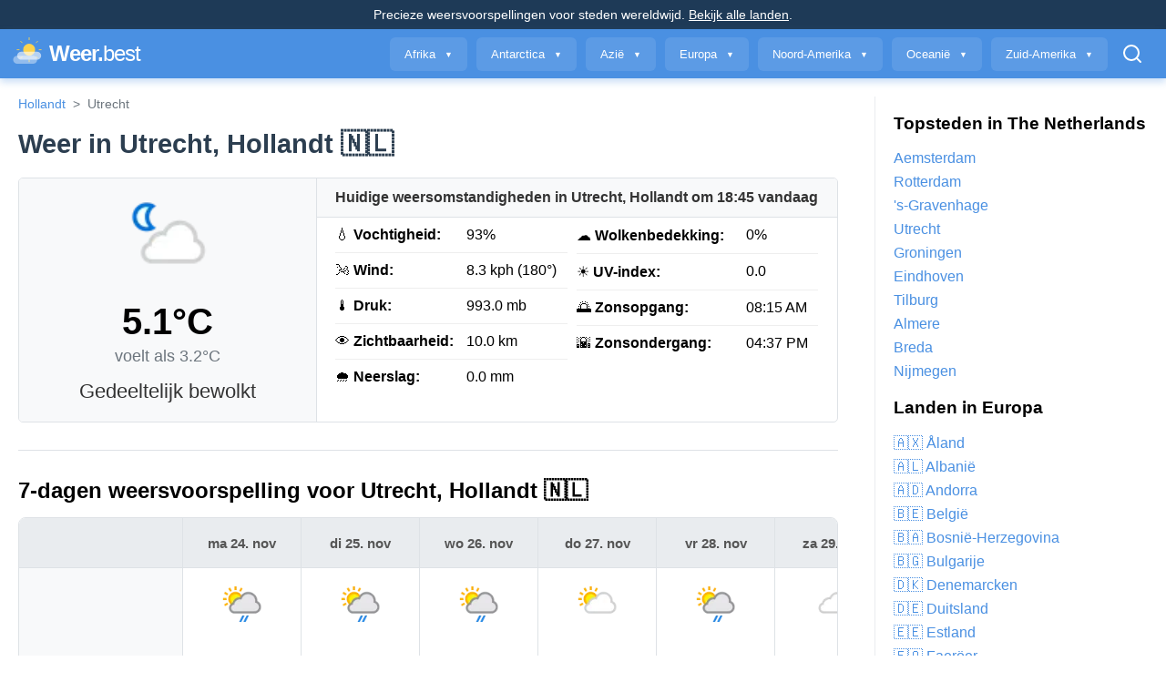

--- FILE ---
content_type: text/html; charset=utf-8
request_url: https://weer.best/nl/utrecht
body_size: 85238
content:

<!DOCTYPE html>
<html lang="nl">
<head>
    <meta charset="UTF-8">
    <meta name="viewport" content="width=device-width, initial-scale=1.0">
    <title>Weer in Utrecht, Hollandt - 7-daagse voorspelling & live omstandigheden</title>
	<script async data-id="101470432" src="//static.getclicky.com/js"></script>
	
	
    <meta name="description" content="Ontvang de nieuwste weersvoorspelling voor Utrecht, Hollandt. Bekijk live omstandigheden, een 7-daagse voorspelling, uurlijkse updates, luchtkwaliteitsindex en meer.">

	<!-- Open Graph / Facebook & Twitter Card Tags -->
    
    

    <meta property="og:title" content="Weer in Utrecht, Hollandt - 7-daagse voorspelling & live omstandigheden">
    <meta property="og:description" content="Ontvang de nieuwste weersvoorspelling voor Utrecht, Hollandt. Bekijk live omstandigheden, een 7-daagse voorspelling, uurlijkse updates, luchtkwaliteitsindex en meer.">
    <meta property="og:url" content="http://weer.best/nl/utrecht">
    <meta property="og:type" content="website">
    <meta property="og:site_name" content="Weer.best">
    <meta name="twitter:title" content="Weer in Utrecht, Hollandt - 7-daagse voorspelling & live omstandigheden">
    <meta name="twitter:description" content="Ontvang de nieuwste weersvoorspelling voor Utrecht, Hollandt. Bekijk live omstandigheden, een 7-daagse voorspelling, uurlijkse updates, luchtkwaliteitsindex en meer.">

    
    
    <meta property="og:image" content="http://weer.best/ogimage/het-weer-in-nl-utrecht.jpg">
    <meta name="twitter:card" content="summary_large_image">
    <meta name="twitter:image" content="http://weer.best/ogimage/het-weer-in-nl-utrecht.jpg">
    
    <!-- End Social Tags -->
	

    <script type="application/ld+json">
    {
      "@context": "https://schema.org",
      "@graph": [
        {
          "@type": "WebSite",
          "@id": "http://weer.best/#website",
          "url": "http://weer.best/",
          "name": "Weer.best"
        },
        {
          "@type": "WebPage",
          "url": "http://weer.best/nl/utrecht",
          "name": "Weer in Utrecht, Hollandt - 7-daagse voorspelling & live omstandigheden",
          "description": "Ontvang de nieuwste weersvoorspelling voor Utrecht, Hollandt. Bekijk live omstandigheden, een 7-daagse voorspelling, uurlijkse updates, luchtkwaliteitsindex en meer.",
          "isPartOf": {
            "@id": "http://weer.best/#website"
          }
        },
        {
          "@type": "City",
          "@id": "http://weer.best/nl/utrecht#city",
          "name": "Utrecht",
          "geo": {
            "@type": "GeoCoordinates",
            "latitude": "52.0908300",
            "longitude": "5.1222200"
          },
          "address": {
            "@type": "PostalAddress",
            "addressCountry": "NL"
          }
        },
        {
          "@type": "BreadcrumbList",
          "itemListElement": [
			  {
	            "@type": "ListItem",
	            "position": 1,
	            "name": "Hollandt",
	            "item": "http://weer.best/nl"
	          },
            {
              "@type": "ListItem",
              "position": 2,
              "name": "Utrecht",
              "item": "http://weer.best/nl/utrecht"
            }
          ]
        },
        {
          "@type": "WeatherObservation",
          "name": "Huidig weer in Utrecht",
          "location": {
            "@id": "http://weer.best/nl/utrecht#city"
          },
          "dateObserved": "2025-11-24T17:58:17.268078+00:00",
          "temperature": {
            "@type": "QuantitativeValue",
            "value": "5.1",
            "unitCode": "CEL"
          },
          "humidity": {
            "@type": "QuantitativeValue",
            "value": "93",
            "unitText": "%"
          },
          "windSpeed": {
            "@type": "QuantitativeValue",
            "value": "8.3",
            "unitText": "kph"
          },
          "weatherCondition": "Gedeeltelijk bewolkt"
        }
        
        ,
        {
          "@type": "WeatherForecast",
          "name": "Weersvoorspelling voor Utrecht op ma 24. nov",
          "datePublished": "2025-11-24T17:58:17.268078+00:00",
          "date": "2025-11-24",
          "location": {
            "@id": "http://weer.best/nl/utrecht#city"
          },
          "temperature": {
            "minValue": "2.4",
            "maxValue": "6.2",
            "unitCode": "CEL"
          },
          "weatherCondition": "Plaatselijke regen in de omgeving"
        },
        
        {
          "@type": "WeatherForecast",
          "name": "Weersvoorspelling voor Utrecht op di 25. nov",
          "datePublished": "2025-11-24T17:58:17.268078+00:00",
          "date": "2025-11-25",
          "location": {
            "@id": "http://weer.best/nl/utrecht#city"
          },
          "temperature": {
            "minValue": "3.9",
            "maxValue": "6.6",
            "unitCode": "CEL"
          },
          "weatherCondition": "Plaatselijke regen in de omgeving"
        },
        
        {
          "@type": "WeatherForecast",
          "name": "Weersvoorspelling voor Utrecht op wo 26. nov",
          "datePublished": "2025-11-24T17:58:17.268078+00:00",
          "date": "2025-11-26",
          "location": {
            "@id": "http://weer.best/nl/utrecht#city"
          },
          "temperature": {
            "minValue": "3.1",
            "maxValue": "6.9",
            "unitCode": "CEL"
          },
          "weatherCondition": "Plaatselijke regen in de omgeving"
        },
        
        {
          "@type": "WeatherForecast",
          "name": "Weersvoorspelling voor Utrecht op do 27. nov",
          "datePublished": "2025-11-24T17:58:17.268078+00:00",
          "date": "2025-11-27",
          "location": {
            "@id": "http://weer.best/nl/utrecht#city"
          },
          "temperature": {
            "minValue": "1.4",
            "maxValue": "6.4",
            "unitCode": "CEL"
          },
          "weatherCondition": "Gedeeltelijk bewolkt"
        },
        
        {
          "@type": "WeatherForecast",
          "name": "Weersvoorspelling voor Utrecht op vr 28. nov",
          "datePublished": "2025-11-24T17:58:17.268078+00:00",
          "date": "2025-11-28",
          "location": {
            "@id": "http://weer.best/nl/utrecht#city"
          },
          "temperature": {
            "minValue": "4.8",
            "maxValue": "7.5",
            "unitCode": "CEL"
          },
          "weatherCondition": "Plaatselijke regen in de omgeving"
        },
        
        {
          "@type": "WeatherForecast",
          "name": "Weersvoorspelling voor Utrecht op za 29. nov",
          "datePublished": "2025-11-24T17:58:17.268078+00:00",
          "date": "2025-11-29",
          "location": {
            "@id": "http://weer.best/nl/utrecht#city"
          },
          "temperature": {
            "minValue": "2.6",
            "maxValue": "5.8",
            "unitCode": "CEL"
          },
          "weatherCondition": "Bewolkt"
        },
        
        {
          "@type": "WeatherForecast",
          "name": "Weersvoorspelling voor Utrecht op zo 30. nov",
          "datePublished": "2025-11-24T17:58:17.268078+00:00",
          "date": "2025-11-30",
          "location": {
            "@id": "http://weer.best/nl/utrecht#city"
          },
          "temperature": {
            "minValue": "4.3",
            "maxValue": "7.1",
            "unitCode": "CEL"
          },
          "weatherCondition": "Plaatselijke regen in de omgeving"
        }
        
      ]
    }
    </script>
    

	
    <style>
        /* Reset margins for headings within specific panels to prevent unexpected gaps */
        .current-conditions-panel .panel-title,
        .details-header {
            margin: 0; /* Remove default top/bottom margins */
        }

        /* Base styles (mobile first - single column layout) */
        .current-weather-flex-container {
            display: flex;
            flex-direction: column; /* Stacks panels by default */
            margin-bottom: 30px;
            border: 1px solid #dee2e6;
            border-radius: 5px;
            overflow: hidden; /* Ensures child borders/backgrounds stay within rounded corners */
        }

        .current-conditions-panel {
            background-color: #f8f9fa;
            text-align: center;
            padding: 20px;
            box-sizing: border-box;
            border-bottom: 1px solid #dee2e6; /* Separator when stacked for mobile */
        }

        .right-side-content { /* New container for everything on the right */
            display: flex;
            flex-direction: column; /* Stacks header above detail columns */
            flex: 1; /* Allows it to grow in larger screens */
            /* REMOVED: background-color: #ffffff; This was causing the gap */
            padding: 0; /* Padding handled by children now */
            box-sizing: border-box;
        }

        .details-header {
            background-color: #f8f9fa; /* Matches left panel header background */
            padding: 12px 20px; /* Top/bottom padding for the header text */
            text-align: left;
            border-bottom: 1px solid #dee2e6; /* Separates header from details below */
            font-weight: bold;
            color: #333;
            box-sizing: border-box;
        }

        .details-table-wrapper { /* New wrapper for the two detail columns */
            display: flex;
            flex-wrap: wrap; /* Allows columns to wrap on smaller screens */
            background-color: #ffffff; /* ADDED: Background for the details content */
            padding: 0 20px 20px 20px; /* IMPORTANT: Removed top padding here, kept side/bottom */
            box-sizing: border-box;
        }

        .weather-icon {
            width: 100px;
            height: 100px;
            display: block;
            margin: 0 auto 15px;
        }

        .temperature {
            font-size: 2.5em;
            font-weight: bold;
            margin: 0;
        }

        .feels-like {
            color: #6c757d;
            font-size: 1.1em;
            margin: 5px 0 15px;
        }

        .weather-description {
            font-size: 1.4em;
            margin: 0;
            color: #333;
        }

        .details-column {
            flex: 1; /* Each column takes equal space */
            min-width: 250px; /* Minimum width before wrapping/stacking */
        }

        .details-table {
            width: 100%;
            border-collapse: collapse;
        }

        .details-table td {
            padding: 10px 0; /* Adjust padding for cells */
            border-bottom: 1px solid #eee; /* Lighter border for internal table */
        }

        .details-table tr:last-child td {
            border-bottom: none; /* No border for the last row */
        }
        
        /* Media query for medium screens (e.g., 768px - two main columns) */
        @media (min-width: 768px) {
            .current-weather-flex-container {
                flex-direction: row; /* Side-by-side */
            }
            .current-conditions-panel {
                flex: 1; /* Takes one part of the available space */
                min-width: 280px; /* Ensure it doesn't get too small */
                border-right: 1px solid #dee2e6; /* Separator between left and right */
                border-bottom: none; /* Remove bottom border */
            }
            .right-side-content {
                flex: 2; /* Takes two parts of the available space */
                min-width: 320px; /* Ensure details panel doesn't get too small */
            }
            .details-table-wrapper {
                padding: 0 20px 20px 20px; /* Keep consistent padding on wider screens */
            }
            .details-column {
                padding-right: 10px; /* Space between the two detail columns */
            }
            .details-column:last-child {
                padding-right: 0;
            }
        }

        /* Media query for large screens (e.g., 992px - two detail columns side-by-side */
        @media (min-width: 992px) {
            .details-table-wrapper {
                flex-wrap: nowrap; /* Keep the two detail columns side-by-side */
                justify-content: flex-start; /* Align columns to the start */
            }
            .details-column {
                flex: 1; /* Ensure equal distribution within the details container */
                min-width: auto; /* Allow shrinking if necessary but prefer flex distribution */
                max-width: 50%; /* Prevent one column from taking too much space */
            }
        }
    </style>
    
	
	
	<style>
	    /* New AQI specific styles, aligned with existing weather component styles */
	    .aqi-container {
	        display: grid;
	        grid-template-columns: 1fr 1fr;
	        gap: 15px;
	        
	        margin: 0 auto;
	    }

	    .aqi-box {
	        background: #ffffff; /* White background for content */
	        border-radius: 5px; /* Rounded corners */
	        border: 1px solid #dee2e6; /* Border color */
	        overflow: hidden; /* Ensures child borders/backgrounds stay within rounded corners */
	        /* No box-shadow */
	    }

	    .aqi-header {
	        background-color: #f8f9fa; /* Header background color */
	        padding: 12px 20px; /* Padding similar to .details-header */
	        text-align: center;
	        border-bottom: 1px solid #dee2e6; /* Separator between header and content */
	        margin-bottom: 0; /* Remove default margin */
	    }

	    .aqi-title {
	        font-size: 1.2em; /* Slightly smaller title for header */
	        font-weight: 600;
	        color: #2c3e50;
	        margin-bottom: 4px; /* Adjust spacing */
	        margin-top: 0;
	    }

	    .aqi-subtitle {
	        font-size: 0.8em; /* Slightly smaller subtitle */
	        color: #7f8c8d;
	        margin-bottom: 0;
	    }

	    /* Content wrapper for padding */
	    .aqi-content-wrapper {
	        padding: 20px; /* Padding for the content inside the box */
	    }

	    .aqi-gradient-container {
	        position: relative;
	        width: 100%;
	        height: 25px; /* Height from aqi_gradient_bar macro */
	        border-radius: 5px; /* Rounded corners from aqi_gradient_bar macro */
	        overflow: hidden;
	        margin: 15px 0; /* Adjusted margin */
	        /* No box-shadow */
	    }

	    .aqi-us-epa-gradient {
	        background: linear-gradient(to right, #00FF00 0%, #FFA500 33%, #FF0000 66%, #800000 100%);
	    }

	    .aqi-gb-defra-gradient {
	        background: linear-gradient(to right, #00FF00 0%, #FFA500 33%, #FF0000 66%, #800000 100%);
	    }

	    .aqi-indicator {
	        position: absolute;
	        top: 50%;
	        transform: translateY(-50%);
	        width: 16px; /* Width from aqi_gradient_bar macro */
	        height: 16px; /* Height from aqi_gradient_bar macro */
	        background-color: rgba(255, 255, 255, 0.8); /* White translucent */
	        border: 1px solid rgba(0, 0, 0, 0.5); /* Border from aqi_gradient_bar macro */
	        border-radius: 50%; /* Make it round */
	        display: flex;
	        align-items: center;
	        justify-content: center;
	        font-size: 0.7em;
	        font-weight: bold;
	        color: #333;
	        z-index: 10;
	        /* No filter/shadow */
	    }

	    .aqi-scale {
	        display: flex;
	        justify-content: space-between;
	        margin-top: 8px;
	        font-size: 0.85em; /* Slightly larger scale labels */
	        color: #7f8c8d;
	    }

	    .aqi-info {
	        text-align: center;
	        margin-top: 16px;
	        padding-top: 10px; /* Add some padding above */
	        border-top: 1px solid #eee; /* Light separator line */
	    }

	    .aqi-level {
	        font-size: 1.1em;
	        font-weight: 600;
	        margin-bottom: 4px;
	        margin-top: 0; /* Remove default margin */
	    }

	    .aqi-description {
	        font-size: 0.9em;
	        color: #7f8c8d;
	        margin-bottom: 0; /* Remove default margin */
	    }

	    /* Color coding for different levels */
	    .aqi-level-good { color: #27ae60; }
	    .aqi-level-moderate { color: #f39c12; }
	    .aqi-level-unhealthy-sensitive { color: #e67e22; }
	    .aqi-level-unhealthy { color: #e74c3c; }
	    .aqi-level-very-unhealthy { color: #8e44ad; }
	    .aqi-level-hazardous { color: #7e0023; }

	    /* New style for HR separator */
	    .separator-line {
	        border: 0;
	        height: 1px;
	        background-color: #dee2e6;
	        margin: 30px 0; /* Padding top and bottom */
	    }

	    @media (max-width: 768px) {
	        .aqi-container {
	            grid-template-columns: 1fr;
	            gap: 20px;
	        }
	    }
		
		
		
		
        /* NEW CSS for the horizontally scrollable 7-day forecast with fixed keys */
          .daily-forecast-wrapper {
              display: flex;
              border: 1px solid #dee2e6;
              border-radius: 8px;
              overflow: hidden; /* Contains children, especially the scrollbar */
              margin-bottom: 30px;
              background-color: #ffffff; /* Ensures continuous background across fixed/scrollable */
          }

          .daily-forecast-fixed-keys {
              flex-shrink: 0; /* Prevent this column from shrinking */
              width: 180px; /* Fixed width for the keys column */
              background-color: #f8f9fa; /* Slightly different background for the fixed part */
              padding: 0; /* Padding will be on list items */
              border-right: 1px solid #dee2e6;
              box-sizing: border-box;
              display: flex;
              flex-direction: column;
              justify-content: flex-start; /* Align content to the top */
          }

          .daily-forecast-fixed-keys ul {
              list-style: none;
              padding: 0;
              margin: 0;
              display: flex;
              flex-direction: column;
              flex-grow: 1; /* Allow ul to grow to fill parent height */
              /* Align all list items to stretch and fill available vertical space */
              align-items: stretch;
          }

          .daily-forecast-fixed-keys li {
              padding: 8px 15px; /* Adjust padding for keys */
              font-weight: 600;
              color: #333;
              border-bottom: 1px dashed #eee; /* Light separator */
              display: flex;
              align-items: center; /* Vertical center */
              text-align: left; /* Align text to left */
              min-height: 45px; /* Base height for most rows */
          }

          .daily-forecast-fixed-keys li:first-child { /* Date header */
               min-height: 55px; /* Slightly taller for header */
               font-weight: bold;
               background-color: #e9ecef; /* Header background color */
               border-bottom: 1px solid #dee2e6; /* Solid border for header */
          }

          .daily-forecast-fixed-keys li.condition-icon-key {
              min-height: 80px; /* Taller for condition icon */
			  border-bottom: none;
          }

          .daily-forecast-fixed-keys li.condition-text-key {
              min-height: 80px; /* Taller for condition text, keeping symmetry */
          }

          .daily-forecast-fixed-keys li:last-child {
              border-bottom: none; /* No border for the last key */
          }

          .daily-forecast-scroll-area {
              flex-grow: 1; /* Allow this area to take remaining space */
              overflow-x: auto; /* Enable horizontal scrolling */
              -webkit-overflow-scrolling: touch; /* Smooth scrolling on iOS */
              padding-bottom: 15px; /* Space for scrollbar */
          }

          .daily-forecast-cards-container {
              display: flex;
              flex-wrap: nowrap; /* Keep cards in a single row */
              /* Ensure children (cards) stretch to fill the height of this container */
              align-items: stretch;
              height: 100%; /* Important for vertical alignment */
              min-width: fit-content; /* Allow container to grow with cards */
          }

          .daily-forecast-card-new {
              flex: 0 0 auto; /* Do not grow, do not shrink */
              width: 130px; /* Fixed width for each daily forecast column */
              padding: 0; /* Padding will be on card items */
              border-right: 1px solid #dee2e6; /* Solid border for cards, matching the image */
              text-align: center;
              box-sizing: border-box;
              display: flex;
              flex-direction: column;
              justify-content: flex-start; /* Align content to the top */
			  
          }

          .daily-forecast-card-new:last-child {
              border-right: none; /* No border for the last card */
          }

          .daily-forecast-card-new .card-item {
              padding: 8px 5px; /* Vertical padding for data values */
              color: #555;
              border-bottom: 1px dashed #eee; /* Light separator */
              display: flex;
              align-items: center; /* Vertical center */
              justify-content: center; /* Horizontal center for values */
              min-height: 45px; /* Base height for most rows, match fixed keys */
              font-size: 0.95em; /* Slightly smaller font for values */
          }

          .daily-forecast-card-new .card-item:first-child { /* Date item */
              min-height: 55px; /* Match header height */
              font-weight: bold;
              background-color: #ffffff; /* White background for the date cell */
              border-bottom: 1px solid #dee2e6; /* Solid border for date cell */
			  background-color: #e9ecef;
          }

          .daily-forecast-card-new .card-item.condition-icon-cell {
              min-height: 80px; /* Match condition key height */
              /* ADDED: Remove bottom border for the icon cell */
              border-bottom: none;
			  border-bottom: none;
              flex-direction: column; /* Stack image and text vertically */
              justify-content: center;
          }

          .daily-forecast-card-new .card-item.condition-text-cell {
              min-height: 80px; /* Match condition key height */
              flex-direction: column; /* Stack image and text vertically */
              justify-content: center;
          }

          .daily-forecast-card-new .condition-icon-small {
              width: 50px;
              height: 50px;
              margin-bottom: 5px; /* Space between icon and text */
              display: block; /* Ensure it takes its own line for stacking */
              margin-left: auto; /* Center image */
              margin-right: auto; /* Center image */
          }

          .daily-forecast-card-new .card-item:last-child {
              border-bottom: none;
          }

          /* Responsive adjustments for smaller screens */
          @media (max-width: 767px) {
              .daily-forecast-fixed-keys {
                  width: 100px; /* Smaller width for keys on small screens */
              }
              .daily-forecast-fixed-keys li {
                  padding: 6px 8px; /* Reduce padding */
                  min-height: 35px; /* Smaller min-height */
                  font-size: 0.85em;
              }
              .daily-forecast-fixed-keys li:first-child {
                  min-height: 45px;
              }
              .daily-forecast-fixed-keys li.condition-icon-key,
              .daily-forecast-fixed-keys li.condition-text-key {
                  min-height: 70px; /* Adjust taller height */
              }

              .daily-forecast-card-new {
                  width: 100px; /* Smaller width for cards on small screens */
              }
              .daily-forecast-card-new .card-item {
                  padding: 6px 3px; /* Reduce padding */
                  min-height: 35px; /* Match key height */
                  font-size: 0.8em;
              }
              .daily-forecast-card-new .card-item:first-child {
                  min-height: 45px;
              }
              .daily-forecast-card-new .card-item.condition-icon-cell,
              .daily-forecast-card-new .card-item.condition-text-cell {
                  min-height: 70px; /* Match key height */
              }
              .daily-forecast-card-new .condition-icon-small {
                  width: 35px;
                  height: 35px;
              }
          }
		  
		  
		  .section-narrow {
		    width: 100%;
		    max-width: clamp(320px, 92vw, 1090px);     /* tweak to taste (e.g., 840px / 1080px) */
		    margin-inline: auto;  /* center horizontally */
		  }
		  
		  
          /* CSS for the auto-adjusting related cities grid */
          .related-cities-grid {
              display: grid;
              grid-template-columns: repeat(auto-fit, minmax(200px, 1fr));
              gap: 8px; /* Sets the spacing between the city buttons */
          }

          /* Style for the links to ensure they fill the grid cell and are left-aligned */
          .related-cities-grid a {
              display: block;
              width: 100%;
              text-align: left; /* Text is now aligned to the left */
              /* Optional but recommended padding */
              padding-left: 0px;
              padding-right: 12px;
          }
		  .hidden-text-prefix {
		          display: none;
		      }
		  
		  
  	</style>
	

	
	
    
        <meta name="robots" content="index, follow, max-snippet:-1, max-image-preview:large">
    


	
	        <link rel="canonical" href="https://weer.best/nl/utrecht">
	

		
    
	<link rel="icon" type="image/svg+xml" href="/static/favicon.svg">
	
	
	<link rel="apple-touch-icon" href="/static/apple-touch-icon.png">

	<link rel="icon" type="image/png" sizes="32x32" href="/static/favicon-32x32.png">
	<link rel="icon" type="image/png" sizes="16x16" href="/static/favicon-16x16.png">


	<link rel="manifest" href="/static/site.webmanifest">


	<meta name="theme-color" content="#ffffff">
	
	<link rel="icon" href="/static/favicon.ico">

	<link rel="apple-touch-icon" href="/static/favicon.svg">

	
    <!-- JSON-LD Schema for the Website -->
    <script type="application/ld+json">
    {
      "@context": "https://schema.org",
      "@type": "WebSite",
      "name": "Weer.best",
      "url": "http://weer.best/",
      "potentialAction": {
        "@type": "SearchAction",
        "target": {
          "@type": "EntryPoint",
          "urlTemplate": "http://weer.best/search/search?q=%7Bsearch_term_string%7D"
        },
        "query-input": "required name=search_term_string"
      }
    }
    </script>

    <style>
		h1 {
		  font-size: 1.8rem;  /* Example: A large, prominent size for desktops */
		  font-weight: 700;   /* A standard bold weight for headings */
		  color: #2c3e50;      /* A dark, clean color for better readability */
		  
		  line-height: 1.2;     /* Improves readability for multi-line headings */
		}

		/* 2. Style for mobile devices (screens 768px wide or smaller) */
		@media (max-width: 768px) {
		  h1 {
		    font-size: 1.3rem; /* A smaller, more suitable size for mobile screens */
		    
		  }
		}
		
		a,
		a:visited {
		  color: #4A90E2; /* This is the blue color used in your sidebar */
		  text-decoration: none;
		}
		a:hover {
		  color: #2E5A87; /* A darker blue for the hover state */
		  text-decoration: underline; /* Optional: A common and helpful hover effect */
		}
		
		
        /* General Layout */
        *, *::before, *::after { box-sizing: border-box; }
        body { 
            font-family: "SF Pro Text", "SF Pro Icons", "Helvetica Neue", Helvetica, Arial, sans-serif; 
            margin: 0; 
            background-color: #FFFFFF;
            display: flex; flex-direction: column; min-height: 100vh;
        }
        body.overlay-active { overflow: hidden; }

        /* Top Bar */
        .top-bar {
            background-color: #1E3A57;
            color: white;
            padding: 8px 20px;
            text-align: center;
            font-size: 14px;
        }
        .top-bar p { margin: 0; }

        /* Header Area */
        .header-container { position: relative; z-index: 1100; }
        .header { 
            background: #4A90E2; padding: 5px 10px; box-shadow: 0 4px 8px rgba(74, 144, 226, 0.3); 
            display: flex; align-items: center; justify-content: space-between;
        }
        .site-title { display: flex; align-items: center; text-decoration: none; flex-shrink: 0; }
        .header-logo { width: 44px; height: 44px; }
        .site-title-text {
            font-size: 24px; font-weight: 600; font-family: "SF Pro Display", sans-serif;
            color: #FFFFFF; text-decoration: none; letter-spacing: -0.04em;
        }
        .site-title-light {
            font-weight: 100;
        }

        /* Desktop Navigation */
        .desktop-nav { display: flex; align-items: center; justify-content: flex-end; flex-grow: 1; }
        .desktop-menu { display: flex; list-style: none; margin: 0; padding: 0; align-items: center; }
        .desktop-menu > li { margin-left: 10px; }
        .desktop-menu-toggle { 
            display: block; padding: 10px 15px; text-decoration: none; color: #FFFFFF; 
            background-color: rgba(255,255,255,0.1); border-radius: 6px; white-space: nowrap;
            font-weight: 500; transition: all 0.2s ease; border: 1px solid transparent; cursor: pointer;
        }
        .desktop-menu-toggle:hover, .desktop-menu-toggle.active { background-color: #5BA0F2; border-color: rgba(255,255,255,0.4); }
        .arrow { font-size: 0.7em; vertical-align: middle; margin-left: 6px; }
        .search-icon-btn { background: none; border: none; cursor: pointer; padding: 10px 15px; color: white; display: flex; align-items: center; border-radius: 6px; transition: all 0.2s ease;}
        .search-icon-btn:hover, .search-icon-btn.active { background-color: #5BA0F2; }
        
        /* Desktop Overlay / Mega Menu */
        #page-overlay {
            position: fixed; top: 0; left: 0; width: 100%; height: 100%;
            background: rgba(0,0,0,0.5); z-index: 1090;
            opacity: 0; visibility: hidden; transition: opacity 0.3s, visibility 0s 0.3s;
        }
        #page-overlay.active { opacity: 1; visibility: visible; transition: opacity 0.3s; }
        
        /* START: MODIFIED CSS FOR MEGA MENU */
        #desktop-overlay-content-container {
            position: relative;
            top: 100%; /* Position it right below the header */
            left: 0;
            width: 100%;
            z-index: 1099; 
            pointer-events: none; /* Allows clicks to go through when it's not active */
        }

		.desktop-overlay-content {
		    position: absolute; /* Take the panel out of the document flow */
		    top: 0;
		    left: 0;
		    width: 100%;
		    background: #f8f9fa;
		    opacity: 0;
		    visibility: hidden;
		    transform: translateY(-10px); /* Add a slight upward movement effect */
		    overflow-y: auto;
		    max-height: 70vh; /* Keep this for scrollability on tall content */
		    transition: opacity 0.3s ease, transform 0.3s ease, visibility 0s 0.3s;
		    pointer-events: none; /* Add this to be safe */
		}

		.desktop-overlay-content.active {
		    opacity: 1;
		    visibility: visible;
		    transform: translateY(0); /* Move it to its final position */
		    transition: opacity 0.3s ease, transform 0.3s ease;
		    pointer-events: auto; /* Make it clickable when active */
		    border-bottom: 1px solid #ddd;
		}
		/* END: MODIFIED CSS FOR MEGA MENU */

        .desktop-overlay-inner {
             padding: 2rem;
             margin: 0 auto;
             max-width: 1200px;
        }
        .overlay-countries-list {
            display: grid; grid-template-columns: repeat(auto-fill, minmax(180px, 1fr));
            gap: 1rem; list-style: none; padding: 0; margin: 0;
        }
        .overlay-countries-list a { 
            text-decoration: none; color: #333; font-weight: 500; 
            padding: 5px 10px; /* Updated padding */
            display: block; border-radius: 4px;
        }
        .overlay-countries-list a:hover { background: #e9ecef; color: #0056b3; }

        .overlay-search-form { display: flex; max-width: 800px; margin: 0 auto; padding: 2rem 0; }
        .overlay-search-form input {
            flex-grow: 1; font-size: 1.5rem; padding: 1rem; border-radius: 8px 0 0 8px;
            border: 1px solid #ccc; border-right: none;
        }
        .overlay-search-form input:focus { outline: 2px solid #4A90E2; }
        .overlay-search-form button {
            font-size: 1.5rem; padding: 1rem 2rem; border-radius: 0 8px 8px 0;
            border: none; background: #2E5A87; color: white; cursor: pointer;
        }

        /* Main Content Area */
		.main-container {
		    display: grid;
		    grid-template-columns: 1fr 300px; /* Flexible content area, 300px sidebar */
		    gap: 40px;                        /* Space between content and sidebar */
		    margin: 0 auto;
		    padding: 20px;
		    max-width: 1400px;
		    width: 100%;
		    flex: 1; /* This is for the parent body flexbox, it should remain */
		}
        .content {  min-width: 0;}
        .sidebar { 
            
            border-left: 1px solid #e9ecef; padding-left: 20px;
        }
        .sidebar-heading { margin-top: 20px; color: #2E5A87; font-size: 18px; font-weight: 600; border-bottom: 2px solid #4A90E2; padding-bottom: 8px; }
        .sidebar-heading:first-child { margin-top: 0; }
        .sidebar-list { list-style: none; padding: 0; margin-bottom: 20px;}
        .sidebar-list li { margin-bottom: 8px; }
        .sidebar-list a { color: #4A90E2; text-decoration: none; font-weight: 500; }
        .sidebar-list a:hover { color: #2E5A87; }
        .sidebar-list li.sidebar-section-header { 
            font-weight: bold; 
            color: #333; 
            margin-top: 15px;
            margin-bottom: 10px;
            padding-bottom: 5px;
            border-bottom: 1px solid #ddd;
        }


        /* ================= START: FOOTER STYLES ================= */
        .footer { 
            background: #1E3A57; 
            color: #f8f9fa; 
            padding: 40px 20px; 
            margin-top: auto; 
        }
        .footer-container {
            max-width: 1200px;
            margin: 0 auto;
            display: grid;
            grid-template-columns: repeat(auto-fit, minmax(250px, 1fr));
            gap: 30px;
        }
        .footer-section h3 {
            font-size: 18px;
            font-weight: 600;
            color: #FFFFFF;
            margin-bottom: 15px;
            border-bottom: 1px solid #4A90E2;
            padding-bottom: 10px;
        }
        .footer-section ul {
            list-style: none;
            padding: 0;
            margin: 0;
        }
        .footer-section ul li {
            margin-bottom: 10px;
        }
        .footer-section ul a {
            color: #e9ecef;
            text-decoration: none;
            font-weight: 500;
            transition: color 0.2s;
        }
        .footer-section ul a:hover {
            color: #FCD34D;
            text-decoration: underline;
        }
        .footer-bottom {
            text-align: center;
            margin-top: 40px;
            padding-top: 20px;
            border-top: 1px solid #2E5A87;
            font-size: 14px;
            color: #adb5bd;
        }
        /* ================== END: FOOTER STYLES ================== */


        /* --- MOBILE --- */
        .mobile-header-icons, .mobile-menu-overlay { display: none; }
        .mobile-search-box {
            display: block; position: absolute; top: 100%; left: 0; width: 100%;
            background: #3f86d4;
            overflow: hidden; max-height: 0; padding: 0 15px; opacity: 0;
            transition: max-height 0.35s ease-out, padding 0.35s ease-out, opacity 0.3s ease-in-out;
        }

        @media (max-width: 768px) {
			.top-bar-location-prefix {
			    display: none;
			}
            .desktop-nav { display: none; } 
            .mobile-header-icons { display: flex; align-items: center; gap: 15px; }
            .main-container { grid-template-columns: 1fr; gap: 20px;  }
            .content { padding-right: 0; }
            .sidebar { width: 100%; margin-top: 20px; order: 2; border-left: none; padding-left: 0; border-top: 1px solid #e9ecef; padding-top: 20px; }
            
            .hamburger-btn, .mobile-search-btn { background: none; border: none; color: white; font-size: 28px; cursor: pointer; padding: 0; }
            
            .mobile-search-box.active { max-height: 100px; padding: 15px; opacity: 1; }
            .mobile-search-box form { display: flex; }
            .mobile-search-box input { flex-grow: 1; border: 1px solid #2E5A87; border-radius: 6px 0 0 6px; font-size: 16px; padding: 10px 12px; }
            .mobile-search-box button { padding: 10px 15px; border: none; background: #2E5A87; color: white; border-radius: 0 6px 6px 0; }

            .mobile-menu-overlay {
                display: flex; position: fixed; top: 0; left: -100%; width: 100%; height: 100%;
                background: #2E5A87; color: white; z-index: 10000;
                transition: left 0.3s ease-in-out; flex-direction: column;
            }
            .mobile-menu-overlay.active { left: 0; }
            .mobile-menu-header { display: flex; justify-content: space-between; align-items: center; padding: 15px 20px; background: #1E3A57; }
            .mobile-menu-title { font-size: 20px; font-weight: 600; }
            .mobile-menu-close-btn { background: none; border: none; color: white; font-size: 32px; cursor: pointer; }
            
            .mobile-menu-content { flex-grow: 1; overflow-y: auto; }
            .mobile-menu-panel { display: none; animation: fadeIn 0.3s; }
            .mobile-menu-panel.active { display: block; }
            .mobile-menu-content ul { list-style: none; padding: 0; margin: 0; }
            .mobile-menu-content li a { display: block; padding: 18px 20px; text-decoration: none; color: white; border-bottom: 1px solid #4A90E2; font-size: 18px; }
            .mobile-menu-content .continent-link { display: flex; justify-content: space-between; align-items: center; }
            .continent-arrow { font-weight: bold; }
            .mobile-menu-back-btn { font-weight: bold; color: #FCD34D; }

            @keyframes fadeIn { from { opacity: 0; } to { opacity: 1; } }
			
            .content {
                padding-right: 0;
                min-width: 0;
            }
        }
		
		.site-title:hover {
		    text-decoration: none;
		}
		
    </style>
<!-- Matomo -->
<script>
  var _paq = window._paq = window._paq || [];
  /* tracker methods like "setCustomDimension" should be called before "trackPageView" */
  _paq.push(['trackPageView']);
  _paq.push(['enableLinkTracking']);
  (function() {
    var u="//tracking.weer.best/";
    _paq.push(['setTrackerUrl', u+'matomo.php']);
    _paq.push(['setSiteId', '694']);
    var d=document, g=d.createElement('script'), s=d.getElementsByTagName('script')[0];
    g.async=true; g.src=u+'matomo.js'; s.parentNode.insertBefore(g,s);
  })();
</script>
<!-- End Matomo Code -->
</head>
<body>
    <div class="top-bar">
        <div id="top-bar-weather-container">
            <p>Precieze weersvoorspellingen<span class="top-bar-location-prefix"> voor steden wereldwijd</span>. <a href="/countries" style="color: white; text-decoration: underline;">Bekijk alle landen</a>.</p>
        </div>
    </div>
    <div class="header-container">
        <header class="header">
            <a href="/" class="site-title">
                <svg class="header-logo" viewBox="0 0 200 200" fill="none" xmlns="http://www.w3.org/2000/svg">
                    <circle cx="100" cy="80" r="30" fill="#FCD34D"></circle>
                    <g>
                        <path d="M100 30v-10M100 140v-10M150 80h10M40 80h10" stroke="#FCD34D" stroke-width="4" stroke-linecap="round"></path>
                        <path d="M135 45l7-7M58 122l7-7M135 115l7 7M58 38l7 7" stroke="#FCD34D" stroke-width="4" stroke-linecap="round"></path>
                    </g>
                    <path d="M160 110c0 11-9 20-20 20H60c-11 0-20-9-20-20 0-11 9-20 20-20h80c11 0 20 9 20 20z" fill="#FFFFFF" fill-opacity="0.6"></path>
                    <path d="M140 130c0 11-9 20-20 20H40c-11 0-20-9-20-20 0-11 9-20 20-20h80c11 0 20 9 20 20z" fill="#FFFFFF" fill-opacity="0.4"></path>
                </svg>
                <span class="site-title-text">
                    
                    
                        
                        Weer.<span class="site-title-light">best</span>
                    
                </span>
            </a>

            <nav class="desktop-nav">
                <ul class="desktop-menu">
                    
                        <li>
                            <button class="desktop-menu-toggle" data-target-id="continent-1" data-type="menu" title="Weer in Afrika">
                                Afrika <span class="arrow">▼</span>
                            </button>
                        </li>
                    
                        <li>
                            <button class="desktop-menu-toggle" data-target-id="continent-2" data-type="menu" title="Weer in Antarctica">
                                Antarctica <span class="arrow">▼</span>
                            </button>
                        </li>
                    
                        <li>
                            <button class="desktop-menu-toggle" data-target-id="continent-3" data-type="menu" title="Weer in Azië">
                                Azië <span class="arrow">▼</span>
                            </button>
                        </li>
                    
                        <li>
                            <button class="desktop-menu-toggle" data-target-id="continent-4" data-type="menu" title="Weer in Europa">
                                Europa <span class="arrow">▼</span>
                            </button>
                        </li>
                    
                        <li>
                            <button class="desktop-menu-toggle" data-target-id="continent-5" data-type="menu" title="Weer in Noord-Amerika">
                                Noord-Amerika <span class="arrow">▼</span>
                            </button>
                        </li>
                    
                        <li>
                            <button class="desktop-menu-toggle" data-target-id="continent-6" data-type="menu" title="Weer in Oceanië">
                                Oceanië <span class="arrow">▼</span>
                            </button>
                        </li>
                    
                        <li>
                            <button class="desktop-menu-toggle" data-target-id="continent-7" data-type="menu" title="Weer in Zuid-Amerika">
                                Zuid-Amerika <span class="arrow">▼</span>
                            </button>
                        </li>
                    
                </ul>
                <button class="search-icon-btn" aria-label="Open Zoeken" data-target-id="search" data-type="search">
                     <svg xmlns="http://www.w3.org/2000/svg" width="24" height="24" viewBox="0 0 24 24" fill="none" stroke="currentColor" stroke-width="2" stroke-linecap="round" stroke-linejoin="round"><circle cx="11" cy="11" r="8"></circle><line x1="21" y1="21" x2="16.65" y2="16.65"></line></svg>
                </button>
            </nav>

            <div class="mobile-header-icons">
                 <button class="mobile-search-btn" aria-label="Zoekbalk Aan/Uit">
                    <svg xmlns="http://www.w3.org/2000/svg" width="24" height="24" viewBox="0 0 24 24" fill="none" stroke="currentColor" stroke-width="2" stroke-linecap="round" stroke-linejoin="round"><circle cx="11" cy="11" r="8"></circle><line x1="21" y1="21" x2="16.65" y2="16.65"></line></svg>
                 </button>
                <button class="hamburger-btn" aria-label="Menu Aan/Uit">
                    <span class="icon-open">☰</span>
                </button>
            </div>
        </header>

        <!-- START: New Pre-rendered Mega Menu -->
        <div id="desktop-overlay-content-container">
            
                <div id="continent-1" class="desktop-overlay-content">
                    <div class="desktop-overlay-inner">
                        <ul class="overlay-countries-list">
                            
                                <li>
                                    <a href="/dz" title="Weer in Algerije">
                                        🇩🇿 Algerije
                                    </a>
                                </li>
                            
                                <li>
                                    <a href="/ao" title="Weer in Angola">
                                        🇦🇴 Angola
                                    </a>
                                </li>
                            
                                <li>
                                    <a href="/bj" title="Weer in Benin">
                                        🇧🇯 Benin
                                    </a>
                                </li>
                            
                                <li>
                                    <a href="/bw" title="Weer in Botswana">
                                        🇧🇼 Botswana
                                    </a>
                                </li>
                            
                                <li>
                                    <a href="/bf" title="Weer in Burkina Faso">
                                        🇧🇫 Burkina Faso
                                    </a>
                                </li>
                            
                                <li>
                                    <a href="/bi" title="Weer in Burundi">
                                        🇧🇮 Burundi
                                    </a>
                                </li>
                            
                                <li>
                                    <a href="/cf" title="Weer in Centraal-Afrikaanse Republiek">
                                        🇨🇫 Centraal-Afrikaanse Republiek
                                    </a>
                                </li>
                            
                                <li>
                                    <a href="/km" title="Weer in Comoren">
                                        🇰🇲 Comoren
                                    </a>
                                </li>
                            
                                <li>
                                    <a href="/cg" title="Weer in Congo-Brazzaville">
                                        🇨🇬 Congo-Brazzaville
                                    </a>
                                </li>
                            
                                <li>
                                    <a href="/cd" title="Weer in Congo-Kinshasa">
                                        🇨🇩 Congo-Kinshasa
                                    </a>
                                </li>
                            
                                <li>
                                    <a href="/dj" title="Weer in Djibouti">
                                        🇩🇯 Djibouti
                                    </a>
                                </li>
                            
                                <li>
                                    <a href="/eg" title="Weer in Egypte">
                                        🇪🇬 Egypte
                                    </a>
                                </li>
                            
                                <li>
                                    <a href="/gq" title="Weer in Equatoriaal-Guinea">
                                        🇬🇶 Equatoriaal-Guinea
                                    </a>
                                </li>
                            
                                <li>
                                    <a href="/er" title="Weer in Eritrea">
                                        🇪🇷 Eritrea
                                    </a>
                                </li>
                            
                                <li>
                                    <a href="/sz" title="Weer in Eswatini">
                                        🇸🇿 Eswatini
                                    </a>
                                </li>
                            
                                <li>
                                    <a href="/et" title="Weer in Ethiopië">
                                        🇪🇹 Ethiopië
                                    </a>
                                </li>
                            
                                <li>
                                    <a href="/ga" title="Weer in Gabon">
                                        🇬🇦 Gabon
                                    </a>
                                </li>
                            
                                <li>
                                    <a href="/gm" title="Weer in Gambia">
                                        🇬🇲 Gambia
                                    </a>
                                </li>
                            
                                <li>
                                    <a href="/gh" title="Weer in Ghana">
                                        🇬🇭 Ghana
                                    </a>
                                </li>
                            
                                <li>
                                    <a href="/gn" title="Weer in Guinee">
                                        🇬🇳 Guinee
                                    </a>
                                </li>
                            
                                <li>
                                    <a href="/gw" title="Weer in Guinee-Bissau">
                                        🇬🇼 Guinee-Bissau
                                    </a>
                                </li>
                            
                                <li>
                                    <a href="/ci" title="Weer in Ivoorkust">
                                        🇨🇮 Ivoorkust
                                    </a>
                                </li>
                            
                                <li>
                                    <a href="/cv" title="Weer in Kaapverdië">
                                        🇨🇻 Kaapverdië
                                    </a>
                                </li>
                            
                                <li>
                                    <a href="/cm" title="Weer in Kameroen">
                                        🇨🇲 Kameroen
                                    </a>
                                </li>
                            
                                <li>
                                    <a href="/ke" title="Weer in Kenia">
                                        🇰🇪 Kenia
                                    </a>
                                </li>
                            
                                <li>
                                    <a href="/ls" title="Weer in Lesotho">
                                        🇱🇸 Lesotho
                                    </a>
                                </li>
                            
                                <li>
                                    <a href="/lr" title="Weer in Liberia">
                                        🇱🇷 Liberia
                                    </a>
                                </li>
                            
                                <li>
                                    <a href="/ly" title="Weer in Libische Arabische Republiek">
                                        🇱🇾 Libische Arabische Republiek
                                    </a>
                                </li>
                            
                                <li>
                                    <a href="/mg" title="Weer in Madagaskar">
                                        🇲🇬 Madagaskar
                                    </a>
                                </li>
                            
                                <li>
                                    <a href="/mw" title="Weer in Malawi">
                                        🇲🇼 Malawi
                                    </a>
                                </li>
                            
                                <li>
                                    <a href="/ml" title="Weer in Mali">
                                        🇲🇱 Mali
                                    </a>
                                </li>
                            
                                <li>
                                    <a href="/ma" title="Weer in Marokko">
                                        🇲🇦 Marokko
                                    </a>
                                </li>
                            
                                <li>
                                    <a href="/mr" title="Weer in Mauritanië">
                                        🇲🇷 Mauritanië
                                    </a>
                                </li>
                            
                                <li>
                                    <a href="/mu" title="Weer in Mauritius">
                                        🇲🇺 Mauritius
                                    </a>
                                </li>
                            
                                <li>
                                    <a href="/yt" title="Weer in Mayotte">
                                        🇾🇹 Mayotte
                                    </a>
                                </li>
                            
                                <li>
                                    <a href="/mz" title="Weer in Mozambique">
                                        🇲🇿 Mozambique
                                    </a>
                                </li>
                            
                                <li>
                                    <a href="/na" title="Weer in Namibië">
                                        🇳🇦 Namibië
                                    </a>
                                </li>
                            
                                <li>
                                    <a href="/ne" title="Weer in Niger">
                                        🇳🇪 Niger
                                    </a>
                                </li>
                            
                                <li>
                                    <a href="/ng" title="Weer in Nigeria">
                                        🇳🇬 Nigeria
                                    </a>
                                </li>
                            
                                <li>
                                    <a href="/ug" title="Weer in Oeganda">
                                        🇺🇬 Oeganda
                                    </a>
                                </li>
                            
                                <li>
                                    <a href="/rw" title="Weer in Rwanda">
                                        🇷🇼 Rwanda
                                    </a>
                                </li>
                            
                                <li>
                                    <a href="/re" title="Weer in Réunion">
                                        🇷🇪 Réunion
                                    </a>
                                </li>
                            
                                <li>
                                    <a href="/sn" title="Weer in Senegal">
                                        🇸🇳 Senegal
                                    </a>
                                </li>
                            
                                <li>
                                    <a href="/sc" title="Weer in Seychellen">
                                        🇸🇨 Seychellen
                                    </a>
                                </li>
                            
                                <li>
                                    <a href="/sl" title="Weer in Sierra Leone">
                                        🇸🇱 Sierra Leone
                                    </a>
                                </li>
                            
                                <li>
                                    <a href="/sh" title="Weer in Sint-Helena">
                                        🇸🇭 Sint-Helena
                                    </a>
                                </li>
                            
                                <li>
                                    <a href="/sd" title="Weer in Soedan">
                                        🇸🇩 Soedan
                                    </a>
                                </li>
                            
                                <li>
                                    <a href="/so" title="Weer in Somalië">
                                        🇸🇴 Somalië
                                    </a>
                                </li>
                            
                                <li>
                                    <a href="/st" title="Weer in São Tomé and Príncipe">
                                        🇸🇹 São Tomé and Príncipe
                                    </a>
                                </li>
                            
                                <li>
                                    <a href="/tz" title="Weer in Tanzania">
                                        🇹🇿 Tanzania
                                    </a>
                                </li>
                            
                                <li>
                                    <a href="/tg" title="Weer in Togo">
                                        🇹🇬 Togo
                                    </a>
                                </li>
                            
                                <li>
                                    <a href="/td" title="Weer in Tsjaad">
                                        🇹🇩 Tsjaad
                                    </a>
                                </li>
                            
                                <li>
                                    <a href="/tn" title="Weer in Tunesië">
                                        🇹🇳 Tunesië
                                    </a>
                                </li>
                            
                                <li>
                                    <a href="/eh" title="Weer in Westelijke Sahara">
                                        🇪🇭 Westelijke Sahara
                                    </a>
                                </li>
                            
                                <li>
                                    <a href="/zm" title="Weer in Zambia">
                                        🇿🇲 Zambia
                                    </a>
                                </li>
                            
                                <li>
                                    <a href="/zw" title="Weer in Zimbabwe">
                                        🇿🇼 Zimbabwe
                                    </a>
                                </li>
                            
                                <li>
                                    <a href="/za" title="Weer in Zuid-Afrika">
                                        🇿🇦 Zuid-Afrika
                                    </a>
                                </li>
                            
                                <li>
                                    <a href="/ss" title="Weer in Zuid-Soedan">
                                        🇸🇸 Zuid-Soedan
                                    </a>
                                </li>
                            
                        </ul>
                    </div>
                </div>
            
                <div id="continent-2" class="desktop-overlay-content">
                    <div class="desktop-overlay-inner">
                        <ul class="overlay-countries-list">
                            
                                <li>
                                    <a href="/aq" title="Weer in Antarctica">
                                        🇦🇶 Antarctica
                                    </a>
                                </li>
                            
                                <li>
                                    <a href="/bv" title="Weer in Bouveteiland">
                                        🇧🇻 Bouveteiland
                                    </a>
                                </li>
                            
                                <li>
                                    <a href="/tf" title="Weer in Franse Gebieden in de zuidelijke Indische Oceaan">
                                        🇹🇫 Franse Gebieden in de zuidelijke Indische Oceaan
                                    </a>
                                </li>
                            
                                <li>
                                    <a href="/hm" title="Weer in Heard en McDonaldeilanden">
                                        🇭🇲 Heard en McDonaldeilanden
                                    </a>
                                </li>
                            
                                <li>
                                    <a href="/gs" title="Weer in Zuid-Georgia en Zuidelijke Sandwicheilanden">
                                        🇬🇸 Zuid-Georgia en Zuidelijke Sandwicheilanden
                                    </a>
                                </li>
                            
                        </ul>
                    </div>
                </div>
            
                <div id="continent-3" class="desktop-overlay-content">
                    <div class="desktop-overlay-inner">
                        <ul class="overlay-countries-list">
                            
                                <li>
                                    <a href="/af" title="Weer in Afghanistan">
                                        🇦🇫 Afghanistan
                                    </a>
                                </li>
                            
                                <li>
                                    <a href="/am" title="Weer in Armenië">
                                        🇦🇲 Armenië
                                    </a>
                                </li>
                            
                                <li>
                                    <a href="/az" title="Weer in Azerbeidzjan">
                                        🇦🇿 Azerbeidzjan
                                    </a>
                                </li>
                            
                                <li>
                                    <a href="/bh" title="Weer in Bahrein">
                                        🇧🇭 Bahrein
                                    </a>
                                </li>
                            
                                <li>
                                    <a href="/bd" title="Weer in Bangladesh">
                                        🇧🇩 Bangladesh
                                    </a>
                                </li>
                            
                                <li>
                                    <a href="/bt" title="Weer in Bhutan">
                                        🇧🇹 Bhutan
                                    </a>
                                </li>
                            
                                <li>
                                    <a href="/io" title="Weer in Brits Indische Oceaanterritorium">
                                        🇮🇴 Brits Indische Oceaanterritorium
                                    </a>
                                </li>
                            
                                <li>
                                    <a href="/bn" title="Weer in Brunei">
                                        🇧🇳 Brunei
                                    </a>
                                </li>
                            
                                <li>
                                    <a href="/kh" title="Weer in Cambodja">
                                        🇰🇭 Cambodja
                                    </a>
                                </li>
                            
                                <li>
                                    <a href="/cx" title="Weer in Christmaseiland">
                                        🇨🇽 Christmaseiland
                                    </a>
                                </li>
                            
                                <li>
                                    <a href="/cn" title="Weer in Chyna">
                                        🇨🇳 Chyna
                                    </a>
                                </li>
                            
                                <li>
                                    <a href="/cc" title="Weer in Cocoseilanden">
                                        🇨🇨 Cocoseilanden
                                    </a>
                                </li>
                            
                                <li>
                                    <a href="/kp" title="Weer in Coeree">
                                        🇰🇵 Coeree
                                    </a>
                                </li>
                            
                                <li>
                                    <a href="/cy" title="Weer in Cyprus">
                                        🇨🇾 Cyprus
                                    </a>
                                </li>
                            
                                <li>
                                    <a href="/ph" title="Weer in Filippijnen">
                                        🇵🇭 Filippijnen
                                    </a>
                                </li>
                            
                                <li>
                                    <a href="/ge" title="Weer in Georgië">
                                        🇬🇪 Georgië
                                    </a>
                                </li>
                            
                                <li>
                                    <a href="/hk" title="Weer in Hongkong">
                                        🇭🇰 Hongkong
                                    </a>
                                </li>
                            
                                <li>
                                    <a href="/in" title="Weer in India">
                                        🇮🇳 India
                                    </a>
                                </li>
                            
                                <li>
                                    <a href="/iq" title="Weer in Irak">
                                        🇮🇶 Irak
                                    </a>
                                </li>
                            
                                <li>
                                    <a href="/ir" title="Weer in Iran (Islamitische Republiek)">
                                        🇮🇷 Iran (Islamitische Republiek)
                                    </a>
                                </li>
                            
                                <li>
                                    <a href="/il" title="Weer in Israël">
                                        🇮🇱 Israël
                                    </a>
                                </li>
                            
                                <li>
                                    <a href="/jp" title="Weer in Japan">
                                        🇯🇵 Japan
                                    </a>
                                </li>
                            
                                <li>
                                    <a href="/ye" title="Weer in Jemen">
                                        🇾🇪 Jemen
                                    </a>
                                </li>
                            
                                <li>
                                    <a href="/jo" title="Weer in Jordanië">
                                        🇯🇴 Jordanië
                                    </a>
                                </li>
                            
                                <li>
                                    <a href="/kz" title="Weer in Kazachstan">
                                        🇰🇿 Kazachstan
                                    </a>
                                </li>
                            
                                <li>
                                    <a href="/kg" title="Weer in Kirgizië">
                                        🇰🇬 Kirgizië
                                    </a>
                                </li>
                            
                                <li>
                                    <a href="/kw" title="Weer in Koeweit">
                                        🇰🇼 Koeweit
                                    </a>
                                </li>
                            
                                <li>
                                    <a href="/la" title="Weer in Laos">
                                        🇱🇦 Laos
                                    </a>
                                </li>
                            
                                <li>
                                    <a href="/lb" title="Weer in Libanon">
                                        🇱🇧 Libanon
                                    </a>
                                </li>
                            
                                <li>
                                    <a href="/mo" title="Weer in Macao">
                                        🇲🇴 Macao
                                    </a>
                                </li>
                            
                                <li>
                                    <a href="/mv" title="Weer in Maldiven">
                                        🇲🇻 Maldiven
                                    </a>
                                </li>
                            
                                <li>
                                    <a href="/my" title="Weer in Maleisië">
                                        🇲🇾 Maleisië
                                    </a>
                                </li>
                            
                                <li>
                                    <a href="/mn" title="Weer in Mongolië">
                                        🇲🇳 Mongolië
                                    </a>
                                </li>
                            
                                <li>
                                    <a href="/mm" title="Weer in Myanmar (Birma)">
                                        🇲🇲 Myanmar (Birma)
                                    </a>
                                </li>
                            
                                <li>
                                    <a href="/np" title="Weer in Nepal">
                                        🇳🇵 Nepal
                                    </a>
                                </li>
                            
                                <li>
                                    <a href="/uz" title="Weer in Oezbekistan">
                                        🇺🇿 Oezbekistan
                                    </a>
                                </li>
                            
                                <li>
                                    <a href="/om" title="Weer in Oman">
                                        🇴🇲 Oman
                                    </a>
                                </li>
                            
                                <li>
                                    <a href="/tl" title="Weer in Oost-Timor">
                                        🇹🇱 Oost-Timor
                                    </a>
                                </li>
                            
                                <li>
                                    <a href="/pk" title="Weer in Pakistan">
                                        🇵🇰 Pakistan
                                    </a>
                                </li>
                            
                                <li>
                                    <a href="/ps" title="Weer in Palestina">
                                        🇵🇸 Palestina
                                    </a>
                                </li>
                            
                                <li>
                                    <a href="/qa" title="Weer in Qatar">
                                        🇶🇦 Qatar
                                    </a>
                                </li>
                            
                                <li>
                                    <a href="/id" title="Weer in Republiek Indonesië">
                                        🇮🇩 Republiek Indonesië
                                    </a>
                                </li>
                            
                                <li>
                                    <a href="/kr" title="Weer in Republiek Korea">
                                        🇰🇷 Republiek Korea
                                    </a>
                                </li>
                            
                                <li>
                                    <a href="/sa" title="Weer in Saudi-Arabië">
                                        🇸🇦 Saudi-Arabië
                                    </a>
                                </li>
                            
                                <li>
                                    <a href="/sg" title="Weer in Singapore">
                                        🇸🇬 Singapore
                                    </a>
                                </li>
                            
                                <li>
                                    <a href="/lk" title="Weer in Sri Lanka">
                                        🇱🇰 Sri Lanka
                                    </a>
                                </li>
                            
                                <li>
                                    <a href="/sy" title="Weer in Syrië">
                                        🇸🇾 Syrië
                                    </a>
                                </li>
                            
                                <li>
                                    <a href="/tj" title="Weer in Tadzjikistan">
                                        🇹🇯 Tadzjikistan
                                    </a>
                                </li>
                            
                                <li>
                                    <a href="/tw" title="Weer in Taiwan">
                                        🇹🇼 Taiwan
                                    </a>
                                </li>
                            
                                <li>
                                    <a href="/th" title="Weer in Thailand">
                                        🇹🇭 Thailand
                                    </a>
                                </li>
                            
                                <li>
                                    <a href="/tr" title="Weer in Turkije">
                                        🇹🇷 Turkije
                                    </a>
                                </li>
                            
                                <li>
                                    <a href="/tm" title="Weer in Turkmenistan">
                                        🇹🇲 Turkmenistan
                                    </a>
                                </li>
                            
                                <li>
                                    <a href="/ae" title="Weer in Verenigde Arabische Emiraten">
                                        🇦🇪 Verenigde Arabische Emiraten
                                    </a>
                                </li>
                            
                                <li>
                                    <a href="/vn" title="Weer in Vietnam">
                                        🇻🇳 Vietnam
                                    </a>
                                </li>
                            
                        </ul>
                    </div>
                </div>
            
                <div id="continent-4" class="desktop-overlay-content">
                    <div class="desktop-overlay-inner">
                        <ul class="overlay-countries-list">
                            
                                <li>
                                    <a href="/al" title="Weer in Albanië">
                                        🇦🇱 Albanië
                                    </a>
                                </li>
                            
                                <li>
                                    <a href="/ad" title="Weer in Andorra">
                                        🇦🇩 Andorra
                                    </a>
                                </li>
                            
                                <li>
                                    <a href="/be" title="Weer in België">
                                        🇧🇪 België
                                    </a>
                                </li>
                            
                                <li>
                                    <a href="/ba" title="Weer in Bosnië-Herzegovina">
                                        🇧🇦 Bosnië-Herzegovina
                                    </a>
                                </li>
                            
                                <li>
                                    <a href="/bg" title="Weer in Bulgarije">
                                        🇧🇬 Bulgarije
                                    </a>
                                </li>
                            
                                <li>
                                    <a href="/dk" title="Weer in Denemarcken">
                                        🇩🇰 Denemarcken
                                    </a>
                                </li>
                            
                                <li>
                                    <a href="/de" title="Weer in Duitsland">
                                        🇩🇪 Duitsland
                                    </a>
                                </li>
                            
                                <li>
                                    <a href="/ee" title="Weer in Estland">
                                        🇪🇪 Estland
                                    </a>
                                </li>
                            
                                <li>
                                    <a href="/fo" title="Weer in Faeröer">
                                        🇫🇴 Faeröer
                                    </a>
                                </li>
                            
                                <li>
                                    <a href="/fi" title="Weer in Finland">
                                        🇫🇮 Finland
                                    </a>
                                </li>
                            
                                <li>
                                    <a href="/fr" title="Weer in Frankrijk">
                                        🇫🇷 Frankrijk
                                    </a>
                                </li>
                            
                                <li>
                                    <a href="/gi" title="Weer in Gibraltar">
                                        🇬🇮 Gibraltar
                                    </a>
                                </li>
                            
                                <li>
                                    <a href="/gr" title="Weer in Griekenland">
                                        🇬🇷 Griekenland
                                    </a>
                                </li>
                            
                                <li>
                                    <a href="/gg" title="Weer in Guernsey">
                                        🇬🇬 Guernsey
                                    </a>
                                </li>
                            
                                <li>
                                    <a href="/va" title="Weer in Heilige stoel (Vaticaanstad)">
                                        🇻🇦 Heilige stoel (Vaticaanstad)
                                    </a>
                                </li>
                            
                                <li>
                                    <a href="/nl" title="Weer in Hollandt">
                                        🇳🇱 Hollandt
                                    </a>
                                </li>
                            
                                <li>
                                    <a href="/hu" title="Weer in Hongarije">
                                        🇭🇺 Hongarije
                                    </a>
                                </li>
                            
                                <li>
                                    <a href="/ie" title="Weer in Ierland">
                                        🇮🇪 Ierland
                                    </a>
                                </li>
                            
                                <li>
                                    <a href="/is" title="Weer in IJsland">
                                        🇮🇸 IJsland
                                    </a>
                                </li>
                            
                                <li>
                                    <a href="/im" title="Weer in Isle of Man">
                                        🇮🇲 Isle of Man
                                    </a>
                                </li>
                            
                                <li>
                                    <a href="/it" title="Weer in Italië">
                                        🇮🇹 Italië
                                    </a>
                                </li>
                            
                                <li>
                                    <a href="/je" title="Weer in Jersey">
                                        🇯🇪 Jersey
                                    </a>
                                </li>
                            
                                <li>
                                    <a href="/xk" title="Weer in Kosovo">
                                        🇽🇰 Kosovo
                                    </a>
                                </li>
                            
                                <li>
                                    <a href="/hr" title="Weer in Kroatië">
                                        🇭🇷 Kroatië
                                    </a>
                                </li>
                            
                                <li>
                                    <a href="/lv" title="Weer in Letland">
                                        🇱🇻 Letland
                                    </a>
                                </li>
                            
                                <li>
                                    <a href="/li" title="Weer in Liechtenstein">
                                        🇱🇮 Liechtenstein
                                    </a>
                                </li>
                            
                                <li>
                                    <a href="/lt" title="Weer in Litouwen">
                                        🇱🇹 Litouwen
                                    </a>
                                </li>
                            
                                <li>
                                    <a href="/lu" title="Weer in Luxemburg">
                                        🇱🇺 Luxemburg
                                    </a>
                                </li>
                            
                                <li>
                                    <a href="/mt" title="Weer in Malta">
                                        🇲🇹 Malta
                                    </a>
                                </li>
                            
                                <li>
                                    <a href="/md" title="Weer in Moldavië">
                                        🇲🇩 Moldavië
                                    </a>
                                </li>
                            
                                <li>
                                    <a href="/mc" title="Weer in Monaco">
                                        🇲🇨 Monaco
                                    </a>
                                </li>
                            
                                <li>
                                    <a href="/me" title="Weer in Montenegro">
                                        🇲🇪 Montenegro
                                    </a>
                                </li>
                            
                                <li>
                                    <a href="/no" title="Weer in Noorwegen">
                                        🇳🇴 Noorwegen
                                    </a>
                                </li>
                            
                                <li>
                                    <a href="/ua" title="Weer in Oekraïne">
                                        🇺🇦 Oekraïne
                                    </a>
                                </li>
                            
                                <li>
                                    <a href="/at" title="Weer in Oostenrijk">
                                        🇦🇹 Oostenrijk
                                    </a>
                                </li>
                            
                                <li>
                                    <a href="/pl" title="Weer in Polen">
                                        🇵🇱 Polen
                                    </a>
                                </li>
                            
                                <li>
                                    <a href="/pt" title="Weer in Portugal">
                                        🇵🇹 Portugal
                                    </a>
                                </li>
                            
                                <li>
                                    <a href="/ro" title="Weer in Roemenië">
                                        🇷🇴 Roemenië
                                    </a>
                                </li>
                            
                                <li>
                                    <a href="/ru" title="Weer in Rusland">
                                        🇷🇺 Rusland
                                    </a>
                                </li>
                            
                                <li>
                                    <a href="/sm" title="Weer in San Marino">
                                        🇸🇲 San Marino
                                    </a>
                                </li>
                            
                                <li>
                                    <a href="/cs" title="Weer in Serbia and Montenegro">
                                        🇷🇸 Serbia and Montenegro
                                    </a>
                                </li>
                            
                                <li>
                                    <a href="/rs" title="Weer in Servië">
                                        🇷🇸 Servië
                                    </a>
                                </li>
                            
                                <li>
                                    <a href="/si" title="Weer in Slovenië">
                                        🇸🇮 Slovenië
                                    </a>
                                </li>
                            
                                <li>
                                    <a href="/sk" title="Weer in Slowaakse Republiek">
                                        🇸🇰 Slowaakse Republiek
                                    </a>
                                </li>
                            
                                <li>
                                    <a href="/es" title="Weer in Spanje">
                                        🇪🇸 Spanje
                                    </a>
                                </li>
                            
                                <li>
                                    <a href="/sj" title="Weer in Spitsbergen en Jan Mayen">
                                        🇸🇯 Spitsbergen en Jan Mayen
                                    </a>
                                </li>
                            
                                <li>
                                    <a href="/cz" title="Weer in Tsjechië">
                                        🇨🇿 Tsjechië
                                    </a>
                                </li>
                            
                                <li>
                                    <a href="/gb" title="Weer in Verenigd Koninkrijk">
                                        🇬🇧 Verenigd Koninkrijk
                                    </a>
                                </li>
                            
                                <li>
                                    <a href="/mk" title="Weer in Voormalige Joegoslavische Republiek Macedonië">
                                        🇲🇰 Voormalige Joegoslavische Republiek Macedonië
                                    </a>
                                </li>
                            
                                <li>
                                    <a href="/by" title="Weer in Wit-Rusland">
                                        🇧🇾 Wit-Rusland
                                    </a>
                                </li>
                            
                                <li>
                                    <a href="/se" title="Weer in Zweden">
                                        🇸🇪 Zweden
                                    </a>
                                </li>
                            
                                <li>
                                    <a href="/ch" title="Weer in Zwitserland">
                                        🇨🇭 Zwitserland
                                    </a>
                                </li>
                            
                                <li>
                                    <a href="/ax" title="Weer in Åland">
                                        🇦🇽 Åland
                                    </a>
                                </li>
                            
                        </ul>
                    </div>
                </div>
            
                <div id="continent-5" class="desktop-overlay-content">
                    <div class="desktop-overlay-inner">
                        <ul class="overlay-countries-list">
                            
                                <li>
                                    <a href="/vi" title="Weer in Amerikaanse Maagdeneilanden">
                                        🇻🇮 Amerikaanse Maagdeneilanden
                                    </a>
                                </li>
                            
                                <li>
                                    <a href="/ai" title="Weer in Anguilla">
                                        🇦🇮 Anguilla
                                    </a>
                                </li>
                            
                                <li>
                                    <a href="/ag" title="Weer in Antigua en Barbuda">
                                        🇦🇬 Antigua en Barbuda
                                    </a>
                                </li>
                            
                                <li>
                                    <a href="/bs" title="Weer in Bahama&#39;s">
                                        🇧🇸 Bahama&#39;s
                                    </a>
                                </li>
                            
                                <li>
                                    <a href="/bb" title="Weer in Barbados">
                                        🇧🇧 Barbados
                                    </a>
                                </li>
                            
                                <li>
                                    <a href="/bz" title="Weer in Belize">
                                        🇧🇿 Belize
                                    </a>
                                </li>
                            
                                <li>
                                    <a href="/bm" title="Weer in Bermuda">
                                        🇧🇲 Bermuda
                                    </a>
                                </li>
                            
                                <li>
                                    <a href="/bq" title="Weer in BES-eilanden">
                                        🇧🇶 BES-eilanden
                                    </a>
                                </li>
                            
                                <li>
                                    <a href="/vg" title="Weer in Britse Maagdeneilanden">
                                        🇻🇬 Britse Maagdeneilanden
                                    </a>
                                </li>
                            
                                <li>
                                    <a href="/ca" title="Weer in Canada">
                                        🇨🇦 Canada
                                    </a>
                                </li>
                            
                                <li>
                                    <a href="/cr" title="Weer in Costa Rica">
                                        🇨🇷 Costa Rica
                                    </a>
                                </li>
                            
                                <li>
                                    <a href="/cu" title="Weer in Cuba">
                                        🇨🇺 Cuba
                                    </a>
                                </li>
                            
                                <li>
                                    <a href="/dm" title="Weer in Dominica">
                                        🇩🇲 Dominica
                                    </a>
                                </li>
                            
                                <li>
                                    <a href="/do" title="Weer in Dominicaanse Republiek">
                                        🇩🇴 Dominicaanse Republiek
                                    </a>
                                </li>
                            
                                <li>
                                    <a href="/sv" title="Weer in El Salvador">
                                        🇸🇻 El Salvador
                                    </a>
                                </li>
                            
                                <li>
                                    <a href="/gd" title="Weer in Grenada">
                                        🇬🇩 Grenada
                                    </a>
                                </li>
                            
                                <li>
                                    <a href="/gl" title="Weer in Groenlandt">
                                        🇬🇱 Groenlandt
                                    </a>
                                </li>
                            
                                <li>
                                    <a href="/gp" title="Weer in Guadeloupe">
                                        🇬🇵 Guadeloupe
                                    </a>
                                </li>
                            
                                <li>
                                    <a href="/gt" title="Weer in Guatemala">
                                        🇬🇹 Guatemala
                                    </a>
                                </li>
                            
                                <li>
                                    <a href="/ht" title="Weer in Haïti">
                                        🇭🇹 Haïti
                                    </a>
                                </li>
                            
                                <li>
                                    <a href="/hn" title="Weer in Honduras">
                                        🇭🇳 Honduras
                                    </a>
                                </li>
                            
                                <li>
                                    <a href="/jm" title="Weer in Jamaica">
                                        🇯🇲 Jamaica
                                    </a>
                                </li>
                            
                                <li>
                                    <a href="/ky" title="Weer in Kaaimaneilanden">
                                        🇰🇾 Kaaimaneilanden
                                    </a>
                                </li>
                            
                                <li>
                                    <a href="/aw" title="Weer in Land Aruba">
                                        🇦🇼 Land Aruba
                                    </a>
                                </li>
                            
                                <li>
                                    <a href="/cw" title="Weer in Land Curaçao">
                                        🇨🇼 Land Curaçao
                                    </a>
                                </li>
                            
                                <li>
                                    <a href="/mq" title="Weer in Martinique">
                                        🇲🇶 Martinique
                                    </a>
                                </li>
                            
                                <li>
                                    <a href="/mx" title="Weer in Mexico">
                                        🇲🇽 Mexico
                                    </a>
                                </li>
                            
                                <li>
                                    <a href="/ms" title="Weer in Montserrat">
                                        🇲🇸 Montserrat
                                    </a>
                                </li>
                            
                                <li>
                                    <a href="/an" title="Weer in Nederlandsch West-Indië">
                                        🇳🇱 Nederlandsch West-Indië
                                    </a>
                                </li>
                            
                                <li>
                                    <a href="/ni" title="Weer in Nicaragua">
                                        🇳🇮 Nicaragua
                                    </a>
                                </li>
                            
                                <li>
                                    <a href="/pa" title="Weer in Panama">
                                        🇵🇦 Panama
                                    </a>
                                </li>
                            
                                <li>
                                    <a href="/pr" title="Weer in Puerto Rico">
                                        🇵🇷 Puerto Rico
                                    </a>
                                </li>
                            
                                <li>
                                    <a href="/bl" title="Weer in Saint-Barthélemy">
                                        🇧🇱 Saint-Barthélemy
                                    </a>
                                </li>
                            
                                <li>
                                    <a href="/mf" title="Weer in Saint-Martin">
                                        🇲🇫 Saint-Martin
                                    </a>
                                </li>
                            
                                <li>
                                    <a href="/pm" title="Weer in Saint-Pierre en Miquelon">
                                        🇵🇲 Saint-Pierre en Miquelon
                                    </a>
                                </li>
                            
                                <li>
                                    <a href="/sx" title="Weer in Sint-Maarten">
                                        🇸🇽 Sint-Maarten
                                    </a>
                                </li>
                            
                                <li>
                                    <a href="/kn" title="Weer in St. Kitts en Nevis">
                                        🇰🇳 St. Kitts en Nevis
                                    </a>
                                </li>
                            
                                <li>
                                    <a href="/lc" title="Weer in St. Lucia">
                                        🇱🇨 St. Lucia
                                    </a>
                                </li>
                            
                                <li>
                                    <a href="/vc" title="Weer in St. Vincent en de Grenadines">
                                        🇻🇨 St. Vincent en de Grenadines
                                    </a>
                                </li>
                            
                                <li>
                                    <a href="/tt" title="Weer in Trinidad en Tobago">
                                        🇹🇹 Trinidad en Tobago
                                    </a>
                                </li>
                            
                                <li>
                                    <a href="/tc" title="Weer in Turks- en Caicoseilanden">
                                        🇹🇨 Turks- en Caicoseilanden
                                    </a>
                                </li>
                            
                                <li>
                                    <a href="/us" title="Weer in Verenigde Staten">
                                        🇺🇸 Verenigde Staten
                                    </a>
                                </li>
                            
                        </ul>
                    </div>
                </div>
            
                <div id="continent-6" class="desktop-overlay-content">
                    <div class="desktop-overlay-inner">
                        <ul class="overlay-countries-list">
                            
                                <li>
                                    <a href="/as" title="Weer in Amerikaans-Samoa">
                                        🇦🇸 Amerikaans-Samoa
                                    </a>
                                </li>
                            
                                <li>
                                    <a href="/au" title="Weer in Australië">
                                        🇦🇺 Australië
                                    </a>
                                </li>
                            
                                <li>
                                    <a href="/ck" title="Weer in Cookeilanden">
                                        🇨🇰 Cookeilanden
                                    </a>
                                </li>
                            
                                <li>
                                    <a href="/fj" title="Weer in Fiji">
                                        🇫🇯 Fiji
                                    </a>
                                </li>
                            
                                <li>
                                    <a href="/pf" title="Weer in Frans-Polynesië">
                                        🇵🇫 Frans-Polynesië
                                    </a>
                                </li>
                            
                                <li>
                                    <a href="/gu" title="Weer in Guam">
                                        🇬🇺 Guam
                                    </a>
                                </li>
                            
                                <li>
                                    <a href="/ki" title="Weer in Kiribati">
                                        🇰🇮 Kiribati
                                    </a>
                                </li>
                            
                                <li>
                                    <a href="/um" title="Weer in Kleine afgelegen eilanden van de Verenigde Staten">
                                        🇺🇲 Kleine afgelegen eilanden van de Verenigde Staten
                                    </a>
                                </li>
                            
                                <li>
                                    <a href="/mh" title="Weer in Marshalleilanden">
                                        🇲🇭 Marshalleilanden
                                    </a>
                                </li>
                            
                                <li>
                                    <a href="/fm" title="Weer in Micronesië">
                                        🇫🇲 Micronesië
                                    </a>
                                </li>
                            
                                <li>
                                    <a href="/nr" title="Weer in Nauru">
                                        🇳🇷 Nauru
                                    </a>
                                </li>
                            
                                <li>
                                    <a href="/nc" title="Weer in Nieuw-Caledonië">
                                        🇳🇨 Nieuw-Caledonië
                                    </a>
                                </li>
                            
                                <li>
                                    <a href="/nz" title="Weer in Nieuw-Zeeland">
                                        🇳🇿 Nieuw-Zeeland
                                    </a>
                                </li>
                            
                                <li>
                                    <a href="/nu" title="Weer in Niue">
                                        🇳🇺 Niue
                                    </a>
                                </li>
                            
                                <li>
                                    <a href="/mp" title="Weer in Noordelijke Marianeneilanden">
                                        🇲🇵 Noordelijke Marianeneilanden
                                    </a>
                                </li>
                            
                                <li>
                                    <a href="/nf" title="Weer in Norfolk">
                                        🇳🇫 Norfolk
                                    </a>
                                </li>
                            
                                <li>
                                    <a href="/pw" title="Weer in Palau">
                                        🇵🇼 Palau
                                    </a>
                                </li>
                            
                                <li>
                                    <a href="/pg" title="Weer in Papoea-Nieuw-Guinea">
                                        🇵🇬 Papoea-Nieuw-Guinea
                                    </a>
                                </li>
                            
                                <li>
                                    <a href="/pn" title="Weer in Pitcairneilanden">
                                        🇵🇳 Pitcairneilanden
                                    </a>
                                </li>
                            
                                <li>
                                    <a href="/sb" title="Weer in Salomonseilanden">
                                        🇸🇧 Salomonseilanden
                                    </a>
                                </li>
                            
                                <li>
                                    <a href="/ws" title="Weer in Samoa">
                                        🇼🇸 Samoa
                                    </a>
                                </li>
                            
                                <li>
                                    <a href="/tk" title="Weer in Tokelau">
                                        🇹🇰 Tokelau
                                    </a>
                                </li>
                            
                                <li>
                                    <a href="/to" title="Weer in Tonga">
                                        🇹🇴 Tonga
                                    </a>
                                </li>
                            
                                <li>
                                    <a href="/tv" title="Weer in Tuvalu">
                                        🇹🇻 Tuvalu
                                    </a>
                                </li>
                            
                                <li>
                                    <a href="/vu" title="Weer in Vanuatu">
                                        🇻🇺 Vanuatu
                                    </a>
                                </li>
                            
                                <li>
                                    <a href="/wf" title="Weer in Wallis en Futuna">
                                        🇼🇫 Wallis en Futuna
                                    </a>
                                </li>
                            
                        </ul>
                    </div>
                </div>
            
                <div id="continent-7" class="desktop-overlay-content">
                    <div class="desktop-overlay-inner">
                        <ul class="overlay-countries-list">
                            
                                <li>
                                    <a href="/ar" title="Weer in Argentinië">
                                        🇦🇷 Argentinië
                                    </a>
                                </li>
                            
                                <li>
                                    <a href="/bo" title="Weer in Bolivia">
                                        🇧🇴 Bolivia
                                    </a>
                                </li>
                            
                                <li>
                                    <a href="/br" title="Weer in Brazilië">
                                        🇧🇷 Brazilië
                                    </a>
                                </li>
                            
                                <li>
                                    <a href="/cl" title="Weer in Chili">
                                        🇨🇱 Chili
                                    </a>
                                </li>
                            
                                <li>
                                    <a href="/co" title="Weer in Colombia">
                                        🇨🇴 Colombia
                                    </a>
                                </li>
                            
                                <li>
                                    <a href="/ec" title="Weer in Ecuador">
                                        🇪🇨 Ecuador
                                    </a>
                                </li>
                            
                                <li>
                                    <a href="/fk" title="Weer in Falklandeilanden">
                                        🇫🇰 Falklandeilanden
                                    </a>
                                </li>
                            
                                <li>
                                    <a href="/gf" title="Weer in Frans-Guyana">
                                        🇬🇫 Frans-Guyana
                                    </a>
                                </li>
                            
                                <li>
                                    <a href="/gy" title="Weer in Guyana">
                                        🇬🇾 Guyana
                                    </a>
                                </li>
                            
                                <li>
                                    <a href="/py" title="Weer in Paraguay">
                                        🇵🇾 Paraguay
                                    </a>
                                </li>
                            
                                <li>
                                    <a href="/pe" title="Weer in Peru">
                                        🇵🇪 Peru
                                    </a>
                                </li>
                            
                                <li>
                                    <a href="/sr" title="Weer in Suriname">
                                        🇸🇷 Suriname
                                    </a>
                                </li>
                            
                                <li>
                                    <a href="/uy" title="Weer in Uruguay">
                                        🇺🇾 Uruguay
                                    </a>
                                </li>
                            
                                <li>
                                    <a href="/ve" title="Weer in Venezuela">
                                        🇻🇪 Venezuela
                                    </a>
                                </li>
                            
                        </ul>
                    </div>
                </div>
            
            <div id="search" class="desktop-overlay-content">
                <div class="desktop-overlay-inner">
                    <form action="/search/search" method="GET" class="overlay-search-form">
                        <input type="text" name="q" placeholder="Zoek naar een stad..." autocomplete="off">
                        <button type="submit">Zoeken</button>
                    </form>
                </div>
            </div>
        </div>
        <!-- END: New Pre-rendered Mega Menu -->

        <div class="mobile-search-box">
             <form action="/search/search" method="GET">
                <input type="text" name="q" placeholder="Stad zoeken...">
                <button type="submit">Zoeken</button>
            </form>
        </div>
    </div>
    
    <div id="page-overlay"></div>

    <div class="mobile-menu-overlay">
        <div class="mobile-menu-header">
            <span class="mobile-menu-title">Menu</span>
            <button class="mobile-menu-close-btn" aria-label="Menu Sluiten">&times;</button>
        </div>
        <div class="mobile-menu-content">
            <div id="continents-panel" class="mobile-menu-panel active">
                <ul>
                    
                    <li><a href="#" class="continent-link" data-continent="Afrika">Afrika <span class="continent-arrow">&rsaquo;</span></a></li>
                    
                    <li><a href="#" class="continent-link" data-continent="Antarctica">Antarctica <span class="continent-arrow">&rsaquo;</span></a></li>
                    
                    <li><a href="#" class="continent-link" data-continent="Azië">Azië <span class="continent-arrow">&rsaquo;</span></a></li>
                    
                    <li><a href="#" class="continent-link" data-continent="Europa">Europa <span class="continent-arrow">&rsaquo;</span></a></li>
                    
                    <li><a href="#" class="continent-link" data-continent="Noord-Amerika">Noord-Amerika <span class="continent-arrow">&rsaquo;</span></a></li>
                    
                    <li><a href="#" class="continent-link" data-continent="Oceanië">Oceanië <span class="continent-arrow">&rsaquo;</span></a></li>
                    
                    <li><a href="#" class="continent-link" data-continent="Zuid-Amerika">Zuid-Amerika <span class="continent-arrow">&rsaquo;</span></a></li>
                    
                </ul>
            </div>
            
            <div id="countries-panel-Afrika" class="mobile-menu-panel">
                <ul>
                    <li><a href="#" class="mobile-menu-back-btn" data-target="continents-panel">&lsaquo; Terug naar Continenten</a></li>
                    
					<li><a href="/dz" title="Weer in Algerije">🇩🇿 Algerije</a></li>
                    
					<li><a href="/ao" title="Weer in Angola">🇦🇴 Angola</a></li>
                    
					<li><a href="/bj" title="Weer in Benin">🇧🇯 Benin</a></li>
                    
					<li><a href="/bw" title="Weer in Botswana">🇧🇼 Botswana</a></li>
                    
					<li><a href="/bf" title="Weer in Burkina Faso">🇧🇫 Burkina Faso</a></li>
                    
					<li><a href="/bi" title="Weer in Burundi">🇧🇮 Burundi</a></li>
                    
					<li><a href="/cf" title="Weer in Centraal-Afrikaanse Republiek">🇨🇫 Centraal-Afrikaanse Republiek</a></li>
                    
					<li><a href="/km" title="Weer in Comoren">🇰🇲 Comoren</a></li>
                    
					<li><a href="/cg" title="Weer in Congo-Brazzaville">🇨🇬 Congo-Brazzaville</a></li>
                    
					<li><a href="/cd" title="Weer in Congo-Kinshasa">🇨🇩 Congo-Kinshasa</a></li>
                    
					<li><a href="/dj" title="Weer in Djibouti">🇩🇯 Djibouti</a></li>
                    
					<li><a href="/eg" title="Weer in Egypte">🇪🇬 Egypte</a></li>
                    
					<li><a href="/gq" title="Weer in Equatoriaal-Guinea">🇬🇶 Equatoriaal-Guinea</a></li>
                    
					<li><a href="/er" title="Weer in Eritrea">🇪🇷 Eritrea</a></li>
                    
					<li><a href="/sz" title="Weer in Eswatini">🇸🇿 Eswatini</a></li>
                    
					<li><a href="/et" title="Weer in Ethiopië">🇪🇹 Ethiopië</a></li>
                    
					<li><a href="/ga" title="Weer in Gabon">🇬🇦 Gabon</a></li>
                    
					<li><a href="/gm" title="Weer in Gambia">🇬🇲 Gambia</a></li>
                    
					<li><a href="/gh" title="Weer in Ghana">🇬🇭 Ghana</a></li>
                    
					<li><a href="/gn" title="Weer in Guinee">🇬🇳 Guinee</a></li>
                    
					<li><a href="/gw" title="Weer in Guinee-Bissau">🇬🇼 Guinee-Bissau</a></li>
                    
					<li><a href="/ci" title="Weer in Ivoorkust">🇨🇮 Ivoorkust</a></li>
                    
					<li><a href="/cv" title="Weer in Kaapverdië">🇨🇻 Kaapverdië</a></li>
                    
					<li><a href="/cm" title="Weer in Kameroen">🇨🇲 Kameroen</a></li>
                    
					<li><a href="/ke" title="Weer in Kenia">🇰🇪 Kenia</a></li>
                    
					<li><a href="/ls" title="Weer in Lesotho">🇱🇸 Lesotho</a></li>
                    
					<li><a href="/lr" title="Weer in Liberia">🇱🇷 Liberia</a></li>
                    
					<li><a href="/ly" title="Weer in Libische Arabische Republiek">🇱🇾 Libische Arabische Republiek</a></li>
                    
					<li><a href="/mg" title="Weer in Madagaskar">🇲🇬 Madagaskar</a></li>
                    
					<li><a href="/mw" title="Weer in Malawi">🇲🇼 Malawi</a></li>
                    
					<li><a href="/ml" title="Weer in Mali">🇲🇱 Mali</a></li>
                    
					<li><a href="/ma" title="Weer in Marokko">🇲🇦 Marokko</a></li>
                    
					<li><a href="/mr" title="Weer in Mauritanië">🇲🇷 Mauritanië</a></li>
                    
					<li><a href="/mu" title="Weer in Mauritius">🇲🇺 Mauritius</a></li>
                    
					<li><a href="/yt" title="Weer in Mayotte">🇾🇹 Mayotte</a></li>
                    
					<li><a href="/mz" title="Weer in Mozambique">🇲🇿 Mozambique</a></li>
                    
					<li><a href="/na" title="Weer in Namibië">🇳🇦 Namibië</a></li>
                    
					<li><a href="/ne" title="Weer in Niger">🇳🇪 Niger</a></li>
                    
					<li><a href="/ng" title="Weer in Nigeria">🇳🇬 Nigeria</a></li>
                    
					<li><a href="/ug" title="Weer in Oeganda">🇺🇬 Oeganda</a></li>
                    
					<li><a href="/rw" title="Weer in Rwanda">🇷🇼 Rwanda</a></li>
                    
					<li><a href="/re" title="Weer in Réunion">🇷🇪 Réunion</a></li>
                    
					<li><a href="/sn" title="Weer in Senegal">🇸🇳 Senegal</a></li>
                    
					<li><a href="/sc" title="Weer in Seychellen">🇸🇨 Seychellen</a></li>
                    
					<li><a href="/sl" title="Weer in Sierra Leone">🇸🇱 Sierra Leone</a></li>
                    
					<li><a href="/sh" title="Weer in Sint-Helena">🇸🇭 Sint-Helena</a></li>
                    
					<li><a href="/sd" title="Weer in Soedan">🇸🇩 Soedan</a></li>
                    
					<li><a href="/so" title="Weer in Somalië">🇸🇴 Somalië</a></li>
                    
					<li><a href="/st" title="Weer in São Tomé and Príncipe">🇸🇹 São Tomé and Príncipe</a></li>
                    
					<li><a href="/tz" title="Weer in Tanzania">🇹🇿 Tanzania</a></li>
                    
					<li><a href="/tg" title="Weer in Togo">🇹🇬 Togo</a></li>
                    
					<li><a href="/td" title="Weer in Tsjaad">🇹🇩 Tsjaad</a></li>
                    
					<li><a href="/tn" title="Weer in Tunesië">🇹🇳 Tunesië</a></li>
                    
					<li><a href="/eh" title="Weer in Westelijke Sahara">🇪🇭 Westelijke Sahara</a></li>
                    
					<li><a href="/zm" title="Weer in Zambia">🇿🇲 Zambia</a></li>
                    
					<li><a href="/zw" title="Weer in Zimbabwe">🇿🇼 Zimbabwe</a></li>
                    
					<li><a href="/za" title="Weer in Zuid-Afrika">🇿🇦 Zuid-Afrika</a></li>
                    
					<li><a href="/ss" title="Weer in Zuid-Soedan">🇸🇸 Zuid-Soedan</a></li>
                    
                </ul>
            </div>
            
            <div id="countries-panel-Antarctica" class="mobile-menu-panel">
                <ul>
                    <li><a href="#" class="mobile-menu-back-btn" data-target="continents-panel">&lsaquo; Terug naar Continenten</a></li>
                    
					<li><a href="/aq" title="Weer in Antarctica">🇦🇶 Antarctica</a></li>
                    
					<li><a href="/bv" title="Weer in Bouveteiland">🇧🇻 Bouveteiland</a></li>
                    
					<li><a href="/tf" title="Weer in Franse Gebieden in de zuidelijke Indische Oceaan">🇹🇫 Franse Gebieden in de zuidelijke Indische Oceaan</a></li>
                    
					<li><a href="/hm" title="Weer in Heard en McDonaldeilanden">🇭🇲 Heard en McDonaldeilanden</a></li>
                    
					<li><a href="/gs" title="Weer in Zuid-Georgia en Zuidelijke Sandwicheilanden">🇬🇸 Zuid-Georgia en Zuidelijke Sandwicheilanden</a></li>
                    
                </ul>
            </div>
            
            <div id="countries-panel-Azië" class="mobile-menu-panel">
                <ul>
                    <li><a href="#" class="mobile-menu-back-btn" data-target="continents-panel">&lsaquo; Terug naar Continenten</a></li>
                    
					<li><a href="/af" title="Weer in Afghanistan">🇦🇫 Afghanistan</a></li>
                    
					<li><a href="/am" title="Weer in Armenië">🇦🇲 Armenië</a></li>
                    
					<li><a href="/az" title="Weer in Azerbeidzjan">🇦🇿 Azerbeidzjan</a></li>
                    
					<li><a href="/bh" title="Weer in Bahrein">🇧🇭 Bahrein</a></li>
                    
					<li><a href="/bd" title="Weer in Bangladesh">🇧🇩 Bangladesh</a></li>
                    
					<li><a href="/bt" title="Weer in Bhutan">🇧🇹 Bhutan</a></li>
                    
					<li><a href="/io" title="Weer in Brits Indische Oceaanterritorium">🇮🇴 Brits Indische Oceaanterritorium</a></li>
                    
					<li><a href="/bn" title="Weer in Brunei">🇧🇳 Brunei</a></li>
                    
					<li><a href="/kh" title="Weer in Cambodja">🇰🇭 Cambodja</a></li>
                    
					<li><a href="/cx" title="Weer in Christmaseiland">🇨🇽 Christmaseiland</a></li>
                    
					<li><a href="/cn" title="Weer in Chyna">🇨🇳 Chyna</a></li>
                    
					<li><a href="/cc" title="Weer in Cocoseilanden">🇨🇨 Cocoseilanden</a></li>
                    
					<li><a href="/kp" title="Weer in Coeree">🇰🇵 Coeree</a></li>
                    
					<li><a href="/cy" title="Weer in Cyprus">🇨🇾 Cyprus</a></li>
                    
					<li><a href="/ph" title="Weer in Filippijnen">🇵🇭 Filippijnen</a></li>
                    
					<li><a href="/ge" title="Weer in Georgië">🇬🇪 Georgië</a></li>
                    
					<li><a href="/hk" title="Weer in Hongkong">🇭🇰 Hongkong</a></li>
                    
					<li><a href="/in" title="Weer in India">🇮🇳 India</a></li>
                    
					<li><a href="/iq" title="Weer in Irak">🇮🇶 Irak</a></li>
                    
					<li><a href="/ir" title="Weer in Iran (Islamitische Republiek)">🇮🇷 Iran (Islamitische Republiek)</a></li>
                    
					<li><a href="/il" title="Weer in Israël">🇮🇱 Israël</a></li>
                    
					<li><a href="/jp" title="Weer in Japan">🇯🇵 Japan</a></li>
                    
					<li><a href="/ye" title="Weer in Jemen">🇾🇪 Jemen</a></li>
                    
					<li><a href="/jo" title="Weer in Jordanië">🇯🇴 Jordanië</a></li>
                    
					<li><a href="/kz" title="Weer in Kazachstan">🇰🇿 Kazachstan</a></li>
                    
					<li><a href="/kg" title="Weer in Kirgizië">🇰🇬 Kirgizië</a></li>
                    
					<li><a href="/kw" title="Weer in Koeweit">🇰🇼 Koeweit</a></li>
                    
					<li><a href="/la" title="Weer in Laos">🇱🇦 Laos</a></li>
                    
					<li><a href="/lb" title="Weer in Libanon">🇱🇧 Libanon</a></li>
                    
					<li><a href="/mo" title="Weer in Macao">🇲🇴 Macao</a></li>
                    
					<li><a href="/mv" title="Weer in Maldiven">🇲🇻 Maldiven</a></li>
                    
					<li><a href="/my" title="Weer in Maleisië">🇲🇾 Maleisië</a></li>
                    
					<li><a href="/mn" title="Weer in Mongolië">🇲🇳 Mongolië</a></li>
                    
					<li><a href="/mm" title="Weer in Myanmar (Birma)">🇲🇲 Myanmar (Birma)</a></li>
                    
					<li><a href="/np" title="Weer in Nepal">🇳🇵 Nepal</a></li>
                    
					<li><a href="/uz" title="Weer in Oezbekistan">🇺🇿 Oezbekistan</a></li>
                    
					<li><a href="/om" title="Weer in Oman">🇴🇲 Oman</a></li>
                    
					<li><a href="/tl" title="Weer in Oost-Timor">🇹🇱 Oost-Timor</a></li>
                    
					<li><a href="/pk" title="Weer in Pakistan">🇵🇰 Pakistan</a></li>
                    
					<li><a href="/ps" title="Weer in Palestina">🇵🇸 Palestina</a></li>
                    
					<li><a href="/qa" title="Weer in Qatar">🇶🇦 Qatar</a></li>
                    
					<li><a href="/id" title="Weer in Republiek Indonesië">🇮🇩 Republiek Indonesië</a></li>
                    
					<li><a href="/kr" title="Weer in Republiek Korea">🇰🇷 Republiek Korea</a></li>
                    
					<li><a href="/sa" title="Weer in Saudi-Arabië">🇸🇦 Saudi-Arabië</a></li>
                    
					<li><a href="/sg" title="Weer in Singapore">🇸🇬 Singapore</a></li>
                    
					<li><a href="/lk" title="Weer in Sri Lanka">🇱🇰 Sri Lanka</a></li>
                    
					<li><a href="/sy" title="Weer in Syrië">🇸🇾 Syrië</a></li>
                    
					<li><a href="/tj" title="Weer in Tadzjikistan">🇹🇯 Tadzjikistan</a></li>
                    
					<li><a href="/tw" title="Weer in Taiwan">🇹🇼 Taiwan</a></li>
                    
					<li><a href="/th" title="Weer in Thailand">🇹🇭 Thailand</a></li>
                    
					<li><a href="/tr" title="Weer in Turkije">🇹🇷 Turkije</a></li>
                    
					<li><a href="/tm" title="Weer in Turkmenistan">🇹🇲 Turkmenistan</a></li>
                    
					<li><a href="/ae" title="Weer in Verenigde Arabische Emiraten">🇦🇪 Verenigde Arabische Emiraten</a></li>
                    
					<li><a href="/vn" title="Weer in Vietnam">🇻🇳 Vietnam</a></li>
                    
                </ul>
            </div>
            
            <div id="countries-panel-Europa" class="mobile-menu-panel">
                <ul>
                    <li><a href="#" class="mobile-menu-back-btn" data-target="continents-panel">&lsaquo; Terug naar Continenten</a></li>
                    
					<li><a href="/al" title="Weer in Albanië">🇦🇱 Albanië</a></li>
                    
					<li><a href="/ad" title="Weer in Andorra">🇦🇩 Andorra</a></li>
                    
					<li><a href="/be" title="Weer in België">🇧🇪 België</a></li>
                    
					<li><a href="/ba" title="Weer in Bosnië-Herzegovina">🇧🇦 Bosnië-Herzegovina</a></li>
                    
					<li><a href="/bg" title="Weer in Bulgarije">🇧🇬 Bulgarije</a></li>
                    
					<li><a href="/dk" title="Weer in Denemarcken">🇩🇰 Denemarcken</a></li>
                    
					<li><a href="/de" title="Weer in Duitsland">🇩🇪 Duitsland</a></li>
                    
					<li><a href="/ee" title="Weer in Estland">🇪🇪 Estland</a></li>
                    
					<li><a href="/fo" title="Weer in Faeröer">🇫🇴 Faeröer</a></li>
                    
					<li><a href="/fi" title="Weer in Finland">🇫🇮 Finland</a></li>
                    
					<li><a href="/fr" title="Weer in Frankrijk">🇫🇷 Frankrijk</a></li>
                    
					<li><a href="/gi" title="Weer in Gibraltar">🇬🇮 Gibraltar</a></li>
                    
					<li><a href="/gr" title="Weer in Griekenland">🇬🇷 Griekenland</a></li>
                    
					<li><a href="/gg" title="Weer in Guernsey">🇬🇬 Guernsey</a></li>
                    
					<li><a href="/va" title="Weer in Heilige stoel (Vaticaanstad)">🇻🇦 Heilige stoel (Vaticaanstad)</a></li>
                    
					<li><a href="/nl" title="Weer in Hollandt">🇳🇱 Hollandt</a></li>
                    
					<li><a href="/hu" title="Weer in Hongarije">🇭🇺 Hongarije</a></li>
                    
					<li><a href="/ie" title="Weer in Ierland">🇮🇪 Ierland</a></li>
                    
					<li><a href="/is" title="Weer in IJsland">🇮🇸 IJsland</a></li>
                    
					<li><a href="/im" title="Weer in Isle of Man">🇮🇲 Isle of Man</a></li>
                    
					<li><a href="/it" title="Weer in Italië">🇮🇹 Italië</a></li>
                    
					<li><a href="/je" title="Weer in Jersey">🇯🇪 Jersey</a></li>
                    
					<li><a href="/xk" title="Weer in Kosovo">🇽🇰 Kosovo</a></li>
                    
					<li><a href="/hr" title="Weer in Kroatië">🇭🇷 Kroatië</a></li>
                    
					<li><a href="/lv" title="Weer in Letland">🇱🇻 Letland</a></li>
                    
					<li><a href="/li" title="Weer in Liechtenstein">🇱🇮 Liechtenstein</a></li>
                    
					<li><a href="/lt" title="Weer in Litouwen">🇱🇹 Litouwen</a></li>
                    
					<li><a href="/lu" title="Weer in Luxemburg">🇱🇺 Luxemburg</a></li>
                    
					<li><a href="/mt" title="Weer in Malta">🇲🇹 Malta</a></li>
                    
					<li><a href="/md" title="Weer in Moldavië">🇲🇩 Moldavië</a></li>
                    
					<li><a href="/mc" title="Weer in Monaco">🇲🇨 Monaco</a></li>
                    
					<li><a href="/me" title="Weer in Montenegro">🇲🇪 Montenegro</a></li>
                    
					<li><a href="/no" title="Weer in Noorwegen">🇳🇴 Noorwegen</a></li>
                    
					<li><a href="/ua" title="Weer in Oekraïne">🇺🇦 Oekraïne</a></li>
                    
					<li><a href="/at" title="Weer in Oostenrijk">🇦🇹 Oostenrijk</a></li>
                    
					<li><a href="/pl" title="Weer in Polen">🇵🇱 Polen</a></li>
                    
					<li><a href="/pt" title="Weer in Portugal">🇵🇹 Portugal</a></li>
                    
					<li><a href="/ro" title="Weer in Roemenië">🇷🇴 Roemenië</a></li>
                    
					<li><a href="/ru" title="Weer in Rusland">🇷🇺 Rusland</a></li>
                    
					<li><a href="/sm" title="Weer in San Marino">🇸🇲 San Marino</a></li>
                    
					<li><a href="/cs" title="Weer in Serbia and Montenegro">🇷🇸 Serbia and Montenegro</a></li>
                    
					<li><a href="/rs" title="Weer in Servië">🇷🇸 Servië</a></li>
                    
					<li><a href="/si" title="Weer in Slovenië">🇸🇮 Slovenië</a></li>
                    
					<li><a href="/sk" title="Weer in Slowaakse Republiek">🇸🇰 Slowaakse Republiek</a></li>
                    
					<li><a href="/es" title="Weer in Spanje">🇪🇸 Spanje</a></li>
                    
					<li><a href="/sj" title="Weer in Spitsbergen en Jan Mayen">🇸🇯 Spitsbergen en Jan Mayen</a></li>
                    
					<li><a href="/cz" title="Weer in Tsjechië">🇨🇿 Tsjechië</a></li>
                    
					<li><a href="/gb" title="Weer in Verenigd Koninkrijk">🇬🇧 Verenigd Koninkrijk</a></li>
                    
					<li><a href="/mk" title="Weer in Voormalige Joegoslavische Republiek Macedonië">🇲🇰 Voormalige Joegoslavische Republiek Macedonië</a></li>
                    
					<li><a href="/by" title="Weer in Wit-Rusland">🇧🇾 Wit-Rusland</a></li>
                    
					<li><a href="/se" title="Weer in Zweden">🇸🇪 Zweden</a></li>
                    
					<li><a href="/ch" title="Weer in Zwitserland">🇨🇭 Zwitserland</a></li>
                    
					<li><a href="/ax" title="Weer in Åland">🇦🇽 Åland</a></li>
                    
                </ul>
            </div>
            
            <div id="countries-panel-Noord-Amerika" class="mobile-menu-panel">
                <ul>
                    <li><a href="#" class="mobile-menu-back-btn" data-target="continents-panel">&lsaquo; Terug naar Continenten</a></li>
                    
					<li><a href="/vi" title="Weer in Amerikaanse Maagdeneilanden">🇻🇮 Amerikaanse Maagdeneilanden</a></li>
                    
					<li><a href="/ai" title="Weer in Anguilla">🇦🇮 Anguilla</a></li>
                    
					<li><a href="/ag" title="Weer in Antigua en Barbuda">🇦🇬 Antigua en Barbuda</a></li>
                    
					<li><a href="/bs" title="Weer in Bahama&#39;s">🇧🇸 Bahama&#39;s</a></li>
                    
					<li><a href="/bb" title="Weer in Barbados">🇧🇧 Barbados</a></li>
                    
					<li><a href="/bz" title="Weer in Belize">🇧🇿 Belize</a></li>
                    
					<li><a href="/bm" title="Weer in Bermuda">🇧🇲 Bermuda</a></li>
                    
					<li><a href="/bq" title="Weer in BES-eilanden">🇧🇶 BES-eilanden</a></li>
                    
					<li><a href="/vg" title="Weer in Britse Maagdeneilanden">🇻🇬 Britse Maagdeneilanden</a></li>
                    
					<li><a href="/ca" title="Weer in Canada">🇨🇦 Canada</a></li>
                    
					<li><a href="/cr" title="Weer in Costa Rica">🇨🇷 Costa Rica</a></li>
                    
					<li><a href="/cu" title="Weer in Cuba">🇨🇺 Cuba</a></li>
                    
					<li><a href="/dm" title="Weer in Dominica">🇩🇲 Dominica</a></li>
                    
					<li><a href="/do" title="Weer in Dominicaanse Republiek">🇩🇴 Dominicaanse Republiek</a></li>
                    
					<li><a href="/sv" title="Weer in El Salvador">🇸🇻 El Salvador</a></li>
                    
					<li><a href="/gd" title="Weer in Grenada">🇬🇩 Grenada</a></li>
                    
					<li><a href="/gl" title="Weer in Groenlandt">🇬🇱 Groenlandt</a></li>
                    
					<li><a href="/gp" title="Weer in Guadeloupe">🇬🇵 Guadeloupe</a></li>
                    
					<li><a href="/gt" title="Weer in Guatemala">🇬🇹 Guatemala</a></li>
                    
					<li><a href="/ht" title="Weer in Haïti">🇭🇹 Haïti</a></li>
                    
					<li><a href="/hn" title="Weer in Honduras">🇭🇳 Honduras</a></li>
                    
					<li><a href="/jm" title="Weer in Jamaica">🇯🇲 Jamaica</a></li>
                    
					<li><a href="/ky" title="Weer in Kaaimaneilanden">🇰🇾 Kaaimaneilanden</a></li>
                    
					<li><a href="/aw" title="Weer in Land Aruba">🇦🇼 Land Aruba</a></li>
                    
					<li><a href="/cw" title="Weer in Land Curaçao">🇨🇼 Land Curaçao</a></li>
                    
					<li><a href="/mq" title="Weer in Martinique">🇲🇶 Martinique</a></li>
                    
					<li><a href="/mx" title="Weer in Mexico">🇲🇽 Mexico</a></li>
                    
					<li><a href="/ms" title="Weer in Montserrat">🇲🇸 Montserrat</a></li>
                    
					<li><a href="/an" title="Weer in Nederlandsch West-Indië">🇳🇱 Nederlandsch West-Indië</a></li>
                    
					<li><a href="/ni" title="Weer in Nicaragua">🇳🇮 Nicaragua</a></li>
                    
					<li><a href="/pa" title="Weer in Panama">🇵🇦 Panama</a></li>
                    
					<li><a href="/pr" title="Weer in Puerto Rico">🇵🇷 Puerto Rico</a></li>
                    
					<li><a href="/bl" title="Weer in Saint-Barthélemy">🇧🇱 Saint-Barthélemy</a></li>
                    
					<li><a href="/mf" title="Weer in Saint-Martin">🇲🇫 Saint-Martin</a></li>
                    
					<li><a href="/pm" title="Weer in Saint-Pierre en Miquelon">🇵🇲 Saint-Pierre en Miquelon</a></li>
                    
					<li><a href="/sx" title="Weer in Sint-Maarten">🇸🇽 Sint-Maarten</a></li>
                    
					<li><a href="/kn" title="Weer in St. Kitts en Nevis">🇰🇳 St. Kitts en Nevis</a></li>
                    
					<li><a href="/lc" title="Weer in St. Lucia">🇱🇨 St. Lucia</a></li>
                    
					<li><a href="/vc" title="Weer in St. Vincent en de Grenadines">🇻🇨 St. Vincent en de Grenadines</a></li>
                    
					<li><a href="/tt" title="Weer in Trinidad en Tobago">🇹🇹 Trinidad en Tobago</a></li>
                    
					<li><a href="/tc" title="Weer in Turks- en Caicoseilanden">🇹🇨 Turks- en Caicoseilanden</a></li>
                    
					<li><a href="/us" title="Weer in Verenigde Staten">🇺🇸 Verenigde Staten</a></li>
                    
                </ul>
            </div>
            
            <div id="countries-panel-Oceanië" class="mobile-menu-panel">
                <ul>
                    <li><a href="#" class="mobile-menu-back-btn" data-target="continents-panel">&lsaquo; Terug naar Continenten</a></li>
                    
					<li><a href="/as" title="Weer in Amerikaans-Samoa">🇦🇸 Amerikaans-Samoa</a></li>
                    
					<li><a href="/au" title="Weer in Australië">🇦🇺 Australië</a></li>
                    
					<li><a href="/ck" title="Weer in Cookeilanden">🇨🇰 Cookeilanden</a></li>
                    
					<li><a href="/fj" title="Weer in Fiji">🇫🇯 Fiji</a></li>
                    
					<li><a href="/pf" title="Weer in Frans-Polynesië">🇵🇫 Frans-Polynesië</a></li>
                    
					<li><a href="/gu" title="Weer in Guam">🇬🇺 Guam</a></li>
                    
					<li><a href="/ki" title="Weer in Kiribati">🇰🇮 Kiribati</a></li>
                    
					<li><a href="/um" title="Weer in Kleine afgelegen eilanden van de Verenigde Staten">🇺🇲 Kleine afgelegen eilanden van de Verenigde Staten</a></li>
                    
					<li><a href="/mh" title="Weer in Marshalleilanden">🇲🇭 Marshalleilanden</a></li>
                    
					<li><a href="/fm" title="Weer in Micronesië">🇫🇲 Micronesië</a></li>
                    
					<li><a href="/nr" title="Weer in Nauru">🇳🇷 Nauru</a></li>
                    
					<li><a href="/nc" title="Weer in Nieuw-Caledonië">🇳🇨 Nieuw-Caledonië</a></li>
                    
					<li><a href="/nz" title="Weer in Nieuw-Zeeland">🇳🇿 Nieuw-Zeeland</a></li>
                    
					<li><a href="/nu" title="Weer in Niue">🇳🇺 Niue</a></li>
                    
					<li><a href="/mp" title="Weer in Noordelijke Marianeneilanden">🇲🇵 Noordelijke Marianeneilanden</a></li>
                    
					<li><a href="/nf" title="Weer in Norfolk">🇳🇫 Norfolk</a></li>
                    
					<li><a href="/pw" title="Weer in Palau">🇵🇼 Palau</a></li>
                    
					<li><a href="/pg" title="Weer in Papoea-Nieuw-Guinea">🇵🇬 Papoea-Nieuw-Guinea</a></li>
                    
					<li><a href="/pn" title="Weer in Pitcairneilanden">🇵🇳 Pitcairneilanden</a></li>
                    
					<li><a href="/sb" title="Weer in Salomonseilanden">🇸🇧 Salomonseilanden</a></li>
                    
					<li><a href="/ws" title="Weer in Samoa">🇼🇸 Samoa</a></li>
                    
					<li><a href="/tk" title="Weer in Tokelau">🇹🇰 Tokelau</a></li>
                    
					<li><a href="/to" title="Weer in Tonga">🇹🇴 Tonga</a></li>
                    
					<li><a href="/tv" title="Weer in Tuvalu">🇹🇻 Tuvalu</a></li>
                    
					<li><a href="/vu" title="Weer in Vanuatu">🇻🇺 Vanuatu</a></li>
                    
					<li><a href="/wf" title="Weer in Wallis en Futuna">🇼🇫 Wallis en Futuna</a></li>
                    
                </ul>
            </div>
            
            <div id="countries-panel-Zuid-Amerika" class="mobile-menu-panel">
                <ul>
                    <li><a href="#" class="mobile-menu-back-btn" data-target="continents-panel">&lsaquo; Terug naar Continenten</a></li>
                    
					<li><a href="/ar" title="Weer in Argentinië">🇦🇷 Argentinië</a></li>
                    
					<li><a href="/bo" title="Weer in Bolivia">🇧🇴 Bolivia</a></li>
                    
					<li><a href="/br" title="Weer in Brazilië">🇧🇷 Brazilië</a></li>
                    
					<li><a href="/cl" title="Weer in Chili">🇨🇱 Chili</a></li>
                    
					<li><a href="/co" title="Weer in Colombia">🇨🇴 Colombia</a></li>
                    
					<li><a href="/ec" title="Weer in Ecuador">🇪🇨 Ecuador</a></li>
                    
					<li><a href="/fk" title="Weer in Falklandeilanden">🇫🇰 Falklandeilanden</a></li>
                    
					<li><a href="/gf" title="Weer in Frans-Guyana">🇬🇫 Frans-Guyana</a></li>
                    
					<li><a href="/gy" title="Weer in Guyana">🇬🇾 Guyana</a></li>
                    
					<li><a href="/py" title="Weer in Paraguay">🇵🇾 Paraguay</a></li>
                    
					<li><a href="/pe" title="Weer in Peru">🇵🇪 Peru</a></li>
                    
					<li><a href="/sr" title="Weer in Suriname">🇸🇷 Suriname</a></li>
                    
					<li><a href="/uy" title="Weer in Uruguay">🇺🇾 Uruguay</a></li>
                    
					<li><a href="/ve" title="Weer in Venezuela">🇻🇪 Venezuela</a></li>
                    
                </ul>
            </div>
            
        </div>
    </div>


    <div class="main-container">
        <div class="content">
            
<div class="container">

    <!-- BREADCRUMB START -->
    <nav aria-label="breadcrumb" style="margin-bottom: 1rem;">
        <ol style="display: flex; list-style: none; margin: 0; padding: 0; font-size: 0.9em; color: #6c757d;">
            <li style="display: flex; align-items: center;">
                <a href="/nl" title="Weer in Hollandt">
                    <span class="hidden-text-prefix">Weather in </span>Hollandt
                </a>
            </li>
            <li style="display: flex; align-items: center; color: #6c757d; padding-left: 0.5rem;" aria-current="page">
                <span style="padding-right: 0.5rem;">&gt;</span>
                <span><span class="hidden-text-prefix">Weather in </span>Utrecht</span>
            </li>
        </ol>
    </nav>
    <!-- BREADCRUMB END -->

    <h1 style="margin-bottom: 20px;">Weer in Utrecht, Hollandt 🇳🇱</h1>
	
 
	

    
	
    <div class="current-weather-flex-container">
        <!-- Left Panel: Icon, Temperature, Feels Like, Description -->
        <div class="current-conditions-panel">
            
            <img src="https://cdn.weatherapi.com/weather/64x64/night/116.png" alt="Gedeeltelijk bewolkt" class="weather-icon">
            <p class="temperature">5.1°C</p>
            <p class="feels-like">voelt als 3.2°C </p>
            <p class="weather-description">Gedeeltelijk bewolkt</p>
        </div>

        <!-- Right Side Content -->
        <div class="right-side-content">
            
			<h2 class="details-header" style="font-size: 1em;">
			    Huidige weersomstandigheden in Utrecht, Hollandt om 18:45 vandaag
			</h2>
            <div class="details-table-wrapper">
                <div class="details-column">
                    <table class="details-table">
                        <tbody>
                            <tr>
                                <td>💧 <strong>Vochtigheid:</strong></td>
                                <td>93%</td>
                            </tr>
                            <tr>
                                <td>🌬️ <strong>Wind:</strong></td>
                                <td>8.3 kph (180°)</td>
                            </tr>
                            <tr>
                                <td>🌡️ <strong>Druk:</strong></td>
                                <td>993.0 mb</td>
                            </tr>
                            <tr>
                                <td>👁️ <strong>Zichtbaarheid:</strong></td>
                                <td>10.0 km</td>
                            </tr>
                            
                            <tr>
                                <td>🌧️ <strong>Neerslag:</strong></td>
                                <td>0.0 mm</td>
                            </tr>
                            
                        </tbody>
                    </table>
                </div>
                <div class="details-column">
                    <table class="details-table">
                        <tbody>
                            <tr>
                                <td>☁️ <strong>Wolkenbedekking:</strong></td>
                                <td>0%</td>
                            </tr>
                            <tr>
                                <td>☀️ <strong>UV-index:</strong></td>
                                <td>0.0</td>
                            </tr>
				            
				            
				            <tr>
				                <td>🌅 <strong>Zonsopgang:</strong></td>
				                <td>08:15 AM</td>
				            </tr>
				            
				            
				            <tr>
				                <td>🌇 <strong>Zonsondergang:</strong></td>
				                <td>04:37 PM</td>
				            </tr>
				            
				            
                        </tbody>
                    </table>
                </div>
            </div>
        </div>
    </div>
	
	
	
	

	
	<hr class="separator-line">
	
	
	
	
	
<!-- 7-Day Forecast Section (Refactored to horizontal layout with fixed keys) -->
    
	<h2 style="margin-top: 30px; margin-bottom: 15px;">
	    7-dagen weersvoorspelling voor Utrecht, Hollandt 🇳🇱
	</h2>
    <div class="daily-forecast-wrapper">
        <div class="daily-forecast-fixed-keys">
            <ul>
                <li><!--Datum--></li>
                <li class="condition-icon-key"><!--Voorwaarde-icoon--></li>
                <li class="condition-text-key"><!--Voorwaarde--></li>
                <li>Max. Temp</li>
                <li>Gem. Temp</li>
                <li>Min. Temp</li>
                <li>Gem. Vochtigheid</li>
                <li>Max. Wind</li>
                <li>Totaalneerslag</li>
                <li>UV-index</li>
                <li>Zonsopgang</li>
                <li>Zonsondergang</li>
                <li>Maanfase</li>
                <!--<li>Dagelijkse AQI (US EPA)</li>-->
            </ul>
        </div>
        <div class="daily-forecast-scroll-area">
            <div class="daily-forecast-cards-container">
                
                
                
                <div class="daily-forecast-card-new">
					<div class="card-item">ma 24. nov</div>
                    <div class="card-item condition-icon-cell">
                        <img src="https://cdn.weatherapi.com/weather/64x64/day/176.png" alt="Plaatselijke regen in de omgeving" class="condition-icon-small">
                    </div>
                    <div class="card-item condition-text-cell">
                        Plaatselijke regen in de omgeving
                    </div>
					<div class="card-item">6.2°C</div>
                    <div class="card-item">4.1°C</div>
                    <div class="card-item">2.4°C</div>
                    <div class="card-item">92%</div>
                    <div class="card-item">18.4 kph</div>
                    <div class="card-item">0.5 mm</div>
                    <div class="card-item">0.0</div>
		            
		            <div class="card-item forecast-sunrise-time" data-iso-time="None">08:15 AM</div>
		            <div class="card-item forecast-sunset-time" data-iso-time="None">04:37 PM</div>
		            
                    <div class="card-item">Waxing Crescent</div>
                    <!--<div class="card-item">
                        
                            N.v.t.
                        
                    </div>-->
                </div>
                 
                
                
                
                <div class="daily-forecast-card-new">
					<div class="card-item">di 25. nov</div>
                    <div class="card-item condition-icon-cell">
                        <img src="https://cdn.weatherapi.com/weather/64x64/day/176.png" alt="Plaatselijke regen in de omgeving" class="condition-icon-small">
                    </div>
                    <div class="card-item condition-text-cell">
                        Plaatselijke regen in de omgeving
                    </div>
					<div class="card-item">6.6°C</div>
                    <div class="card-item">5.0°C</div>
                    <div class="card-item">3.9°C</div>
                    <div class="card-item">92%</div>
                    <div class="card-item">12.2 kph</div>
                    <div class="card-item">0.8 mm</div>
                    <div class="card-item">0.0</div>
		            
		            <div class="card-item forecast-sunrise-time" data-iso-time="None">08:17 AM</div>
		            <div class="card-item forecast-sunset-time" data-iso-time="None">04:36 PM</div>
		            
                    <div class="card-item">Waxing Crescent</div>
                    <!--<div class="card-item">
                        
                            N.v.t.
                        
                    </div>-->
                </div>
                 
                
                
                
                <div class="daily-forecast-card-new">
					<div class="card-item">wo 26. nov</div>
                    <div class="card-item condition-icon-cell">
                        <img src="https://cdn.weatherapi.com/weather/64x64/day/176.png" alt="Plaatselijke regen in de omgeving" class="condition-icon-small">
                    </div>
                    <div class="card-item condition-text-cell">
                        Plaatselijke regen in de omgeving
                    </div>
					<div class="card-item">6.9°C</div>
                    <div class="card-item">4.6°C</div>
                    <div class="card-item">3.1°C</div>
                    <div class="card-item">87%</div>
                    <div class="card-item">9.0 kph</div>
                    <div class="card-item">0.6 mm</div>
                    <div class="card-item">0.0</div>
		            
		            <div class="card-item forecast-sunrise-time" data-iso-time="None">08:18 AM</div>
		            <div class="card-item forecast-sunset-time" data-iso-time="None">04:35 PM</div>
		            
                    <div class="card-item">Waxing Crescent</div>
                    <!--<div class="card-item">
                        
                            N.v.t.
                        
                    </div>-->
                </div>
                 
                
                
                
                <div class="daily-forecast-card-new">
					<div class="card-item">do 27. nov</div>
                    <div class="card-item condition-icon-cell">
                        <img src="https://cdn.weatherapi.com/weather/64x64/day/116.png" alt="Gedeeltelijk bewolkt" class="condition-icon-small">
                    </div>
                    <div class="card-item condition-text-cell">
                        Gedeeltelijk bewolkt
                    </div>
					<div class="card-item">6.4°C</div>
                    <div class="card-item">3.8°C</div>
                    <div class="card-item">1.4°C</div>
                    <div class="card-item">85%</div>
                    <div class="card-item">18.4 kph</div>
                    <div class="card-item">0.0 mm</div>
                    <div class="card-item">0.0</div>
		            
		            <div class="card-item forecast-sunrise-time" data-iso-time="None">08:20 AM</div>
		            <div class="card-item forecast-sunset-time" data-iso-time="None">04:34 PM</div>
		            
                    <div class="card-item">Waxing Crescent</div>
                    <!--<div class="card-item">
                        
                            N.v.t.
                        
                    </div>-->
                </div>
                 
                
                
                
                <div class="daily-forecast-card-new">
					<div class="card-item">vr 28. nov</div>
                    <div class="card-item condition-icon-cell">
                        <img src="https://cdn.weatherapi.com/weather/64x64/day/176.png" alt="Plaatselijke regen in de omgeving" class="condition-icon-small">
                    </div>
                    <div class="card-item condition-text-cell">
                        Plaatselijke regen in de omgeving
                    </div>
					<div class="card-item">7.5°C</div>
                    <div class="card-item">5.8°C</div>
                    <div class="card-item">4.8°C</div>
                    <div class="card-item">90%</div>
                    <div class="card-item">23.0 kph</div>
                    <div class="card-item">4.0 mm</div>
                    <div class="card-item">0.0</div>
		            
		            <div class="card-item forecast-sunrise-time" data-iso-time="None">08:21 AM</div>
		            <div class="card-item forecast-sunset-time" data-iso-time="None">04:33 PM</div>
		            
                    <div class="card-item">First Quarter</div>
                    <!--<div class="card-item">
                        
                            N.v.t.
                        
                    </div>-->
                </div>
                 
                
                
                
                <div class="daily-forecast-card-new">
					<div class="card-item">za 29. nov</div>
                    <div class="card-item condition-icon-cell">
                        <img src="https://cdn.weatherapi.com/weather/64x64/day/119.png" alt="Bewolkt" class="condition-icon-small">
                    </div>
                    <div class="card-item condition-text-cell">
                        Bewolkt
                    </div>
					<div class="card-item">5.8°C</div>
                    <div class="card-item">4.0°C</div>
                    <div class="card-item">2.6°C</div>
                    <div class="card-item">93%</div>
                    <div class="card-item">18.7 kph</div>
                    <div class="card-item">0.0 mm</div>
                    <div class="card-item">1.0</div>
		            
		            <div class="card-item forecast-sunrise-time" data-iso-time="None">08:23 AM</div>
		            <div class="card-item forecast-sunset-time" data-iso-time="None">04:32 PM</div>
		            
                    <div class="card-item">Waxing Gibbous</div>
                    <!--<div class="card-item">
                        
                            N.v.t.
                        
                    </div>-->
                </div>
                 
                
                
                
                <div class="daily-forecast-card-new">
					<div class="card-item">zo 30. nov</div>
                    <div class="card-item condition-icon-cell">
                        <img src="https://cdn.weatherapi.com/weather/64x64/day/176.png" alt="Plaatselijke regen in de omgeving" class="condition-icon-small">
                    </div>
                    <div class="card-item condition-text-cell">
                        Plaatselijke regen in de omgeving
                    </div>
					<div class="card-item">7.1°C</div>
                    <div class="card-item">5.3°C</div>
                    <div class="card-item">4.3°C</div>
                    <div class="card-item">91%</div>
                    <div class="card-item">14.8 kph</div>
                    <div class="card-item">0.5 mm</div>
                    <div class="card-item">2.0</div>
		            
		            <div class="card-item forecast-sunrise-time" data-iso-time="None">08:24 AM</div>
		            <div class="card-item forecast-sunset-time" data-iso-time="None">04:32 PM</div>
		            
                    <div class="card-item">Waxing Gibbous</div>
                    <!--<div class="card-item">
                        
                            N.v.t.
                        
                    </div>-->
                </div>
                 
                
            </div>
        </div>
    </div>
    
	
	
	<hr class="separator-line">
	
	
	
	
    <style>
        /* NEW UNIQUE CSS for the Hourly Forecast Graph (from previous response) */
        .hr-fcst-graph-wrapper { margin-bottom: 30px;}
        .hr-fcst-graph-container { display: flex; flex-direction: column; border: 1px solid #dee2e6; border-radius: 8px; background-color: #ffffff; overflow: hidden; }
        .hr-fcst-graph-header { padding: 10px 20px; background-color: #f8f9fa; border-bottom: 1px solid #dee2e6; font-weight: bold; text-align: center; color: #333; }
        .hr-fcst-graph-main-area { display: flex; flex-grow: 1; position: relative; }
        .hr-fcst-graph-y-axis { width: 60px; flex-shrink: 0; background-color: #f8f9fa; border-right: 1px solid #dee2e6; position: relative; box-sizing: border-box; font-size: 0.8em; color: #6c757d; min-height: 300px; }
        .hr-fcst-y-axis-label { position: absolute; right: 10px; transform: translateY(-50%); white-space: nowrap; }
        .hr-fcst-graph-scroll-area { flex-grow: 1; overflow-x: auto; padding-bottom: 15px; position: relative; min-height: 300px; }
        .hr-fcst-graph-content { display: flex; flex-wrap: nowrap; min-width: fit-content; height: 100%; position: relative; }
        .hr-fcst-hourly-column { flex: 0 0 80px; display: flex; flex-direction: column; align-items: center; padding: 10px 5px; border-right: 1px solid #eee; box-sizing: border-box; position: relative; height: 100%; background-color: #ffffff; }
        .hr-fcst-hourly-column:last-child { border-right: none; }
        /* .hr-fcst-hourly-column.hr-fcst-current-hour { background-color: #fff9e6; } (Requires server-side current time comparison) */
        .hr-fcst-hour-time { font-size: 0.85em; font-weight: bold; color: #555; position: absolute; top: 10px; }
        .hr-fcst-weather-icon-small-graph { width: 45px; height: 45px; position: absolute; top: 30px; }
        .hr-fcst-temperature-display { position: absolute; left: 50%; transform: translate(-50%, -50%); font-size: 1.1em; font-weight: bold; color: #333; background-color: #fff; padding: 0 2px; border-radius: 3px; z-index: 2; white-space: nowrap; }
        .hr-fcst-precipitation-value { font-size: 0.8em; color: #007bff; position: absolute; bottom: 30px; }
        .hr-fcst-wind-info { display: flex; flex-direction: column; align-items: center; font-size: 0.75em; color: #6c757d; position: absolute; bottom: 5px; }
        .hr-fcst-wind-arrow { font-size: 1.2em; line-height: 1; transform-origin: center; margin-bottom: 3px; color: #495057; }
        .hr-fcst-temperature-line-overlay { position: absolute; top: 0; left: 0; width: 100%; height: 100%; pointer-events: none; z-index: 1; }
        .hr-fcst-temperature-line-overlay polyline { fill: none; stroke: #f39c12; stroke-width: 2; stroke-dasharray: 4 4; }
		
		
	    /* NEW CSS for clickable daily forecast cards */
	    .clickable-daily-card {
	        cursor: pointer;
	        transition: background-color 0.2s ease-in-out;
	    }

	    .clickable-daily-card:hover {
	        background-color: #e2e6ea; /* Light grey on hover */
	    }

	    .clickable-daily-card.active {
	        background-color: #d1ecf1; /* Highlight active day */
	        border: 1px solid #a7d9ed; /* A slightly darker border to emphasize active */
	        box-shadow: 0 0 5px rgba(0, 123, 255, 0.2); /* Subtle shadow for active state */
	    }

	    /* Adjust the y-axis labels container to be relative for absolute children */
	    #hourly-y-axis-labels-container {
	        position: relative; /* Essential for positioning child labels absolutely */
	        height: 100%; /* Ensure it fills its parent for y-axis calculations */
	    }

	    /* Ensure the labels are positioned correctly within the new container */
	    .hr-fcst-y-axis-label {
	        position: absolute; /* Keep absolute positioning */
	        right: 10px; /* Keep consistent with design */
	        transform: translateY(-50%); /* Center vertically */
	        white-space: nowrap; /* Prevent text wrapping */
	        /* Inherits font-size, color from .hr-fcst-graph-y-axis parent, or define here */
	    }
    </style>
	
    <!-- NEW: Hourly Forecast Graph Section -->
	<h2 style="margin-top: 30px; margin-bottom: 15px;">
	    Uur-tot-uur voorspelling voor Utrecht, Hollandt 🇳🇱
	</h2>
    <div class="hr-fcst-graph-wrapper section-narrow">
        <div class="hr-fcst-graph-container">
            <div class="hr-fcst-graph-header">
                <span id="hr-fcst-graph-date">Monday, November 24, 2025</span>
            </div>
            <div class="hr-fcst-graph-main-area">
                <div class="hr-fcst-graph-y-axis">
                    
                    
                    
                    
                    
                    
					
					
					
					
					
					

                    
                    
                    

                    
                    

                    
                    
                        
                        
                        
                        <div class="hr-fcst-y-axis-label" style="top: 85.0px;">
                            8.0°C
                        </div>
                    
                        
                        
                        
                        <div class="hr-fcst-y-axis-label" style="top: 122.5px;">
                            6.0°C
                        </div>
                    
                        
                        
                        
                        <div class="hr-fcst-y-axis-label" style="top: 160.0px;">
                            4.0°C
                        </div>
                    
                        
                        
                        
                        <div class="hr-fcst-y-axis-label" style="top: 197.5px;">
                            3.0°C
                        </div>
                    
                        
                        
                        
                        <div class="hr-fcst-y-axis-label" style="top: 235.0px;">
                            1.0°C
                        </div>
                    
                </div>
                <div class="hr-fcst-graph-scroll-area">
				    <div class="hr-fcst-graph-content"
				          style="width: 1920px; height: 300px;">
                        
                            
                             
                            
                                
                                
                                
                                
                                 

                                <div class="hr-fcst-hourly-column ">
                                    
                                    <div class="hr-fcst-hour-time">19</div> 

                                    <img src="https://cdn.weatherapi.com/weather/64x64/night/176.png" alt="Plaatselijke regen in de omgeving" class="hr-fcst-weather-icon-small-graph">

                                    
                                    
                                    
                                    <div class="hr-fcst-temperature-display" style="top: 172.85714285714286px;">
                                        4.0°
                                    </div>

                                    <div class="hr-fcst-precipitation-value">
                                        
                                            0.0 mm
                                        
                                    </div>

                                    <div class="hr-fcst-wind-info">
                                        <span class="hr-fcst-wind-arrow" style="transform: rotate(180deg);">&#8593;</span>
                                        <span>9.0 km/h</span>
                                    </div>
                                </div>
                                
                                
                            
                                
                                
                                
                                
                                 

                                <div class="hr-fcst-hourly-column ">
                                    
                                    <div class="hr-fcst-hour-time">20</div> 

                                    <img src="https://cdn.weatherapi.com/weather/64x64/night/176.png" alt="Plaatselijke regen in de omgeving" class="hr-fcst-weather-icon-small-graph">

                                    
                                    
                                    
                                    <div class="hr-fcst-temperature-display" style="top: 175.0px;">
                                        4.0°
                                    </div>

                                    <div class="hr-fcst-precipitation-value">
                                        
                                            0.1 mm
                                        
                                    </div>

                                    <div class="hr-fcst-wind-info">
                                        <span class="hr-fcst-wind-arrow" style="transform: rotate(184deg);">&#8593;</span>
                                        <span>9.0 km/h</span>
                                    </div>
                                </div>
                                
                                
                            
                                
                                
                                
                                
                                 

                                <div class="hr-fcst-hourly-column ">
                                    
                                    <div class="hr-fcst-hour-time">21</div> 

                                    <img src="https://cdn.weatherapi.com/weather/64x64/night/176.png" alt="Plaatselijke regen in de omgeving" class="hr-fcst-weather-icon-small-graph">

                                    
                                    
                                    
                                    <div class="hr-fcst-temperature-display" style="top: 168.57142857142856px;">
                                        4.0°
                                    </div>

                                    <div class="hr-fcst-precipitation-value">
                                        
                                            0.0 mm
                                        
                                    </div>

                                    <div class="hr-fcst-wind-info">
                                        <span class="hr-fcst-wind-arrow" style="transform: rotate(183deg);">&#8593;</span>
                                        <span>9.0 km/h</span>
                                    </div>
                                </div>
                                
                                
                            
                                
                                
                                
                                
                                 

                                <div class="hr-fcst-hourly-column ">
                                    
                                    <div class="hr-fcst-hour-time">22</div> 

                                    <img src="https://cdn.weatherapi.com/weather/64x64/night/143.png" alt="Mist" class="hr-fcst-weather-icon-small-graph">

                                    
                                    
                                    
                                    <div class="hr-fcst-temperature-display" style="top: 166.42857142857142px;">
                                        4.0°
                                    </div>

                                    <div class="hr-fcst-precipitation-value">
                                        
                                            0.0 mm
                                        
                                    </div>

                                    <div class="hr-fcst-wind-info">
                                        <span class="hr-fcst-wind-arrow" style="transform: rotate(189deg);">&#8593;</span>
                                        <span>8.0 km/h</span>
                                    </div>
                                </div>
                                
                                
                            
                                
                                
                                
                                
                                 

                                <div class="hr-fcst-hourly-column ">
                                    
                                    <div class="hr-fcst-hour-time">23</div> 

                                    <img src="https://cdn.weatherapi.com/weather/64x64/night/143.png" alt="Mist" class="hr-fcst-weather-icon-small-graph">

                                    
                                    
                                    
                                    <div class="hr-fcst-temperature-display" style="top: 166.42857142857142px;">
                                        4.0°
                                    </div>

                                    <div class="hr-fcst-precipitation-value">
                                        
                                            0.0 mm
                                        
                                    </div>

                                    <div class="hr-fcst-wind-info">
                                        <span class="hr-fcst-wind-arrow" style="transform: rotate(207deg);">&#8593;</span>
                                        <span>6.0 km/h</span>
                                    </div>
                                </div>
                                
                                
                            
                                
                                
                                
                                
                                 

                                <div class="hr-fcst-hourly-column ">
                                    
                                    <div class="hr-fcst-hour-time"></div> 

                                    <img src="https://cdn.weatherapi.com/weather/64x64/night/143.png" alt="Mist" class="hr-fcst-weather-icon-small-graph">

                                    
                                    
                                    
                                    <div class="hr-fcst-temperature-display" style="top: 164.28571428571428px;">
                                        4.0°
                                    </div>

                                    <div class="hr-fcst-precipitation-value">
                                        
                                            0.1 mm
                                        
                                    </div>

                                    <div class="hr-fcst-wind-info">
                                        <span class="hr-fcst-wind-arrow" style="transform: rotate(244deg);">&#8593;</span>
                                        <span>5.0 km/h</span>
                                    </div>
                                </div>
                                
                                
                            
                                
                                
                                
                                
                                 

                                <div class="hr-fcst-hourly-column ">
                                    
                                    <div class="hr-fcst-hour-time">1</div> 

                                    <img src="https://cdn.weatherapi.com/weather/64x64/night/266.png" alt="Lichte motregen" class="hr-fcst-weather-icon-small-graph">

                                    
                                    
                                    
                                    <div class="hr-fcst-temperature-display" style="top: 160.0px;">
                                        4.0°
                                    </div>

                                    <div class="hr-fcst-precipitation-value">
                                        
                                            0.2 mm
                                        
                                    </div>

                                    <div class="hr-fcst-wind-info">
                                        <span class="hr-fcst-wind-arrow" style="transform: rotate(258deg);">&#8593;</span>
                                        <span>3.0 km/h</span>
                                    </div>
                                </div>
                                
                                
                            
                                
                                
                                
                                
                                 

                                <div class="hr-fcst-hourly-column ">
                                    
                                    <div class="hr-fcst-hour-time">2</div> 

                                    <img src="https://cdn.weatherapi.com/weather/64x64/night/266.png" alt="Lichte motregen" class="hr-fcst-weather-icon-small-graph">

                                    
                                    
                                    
                                    <div class="hr-fcst-temperature-display" style="top: 155.71428571428572px;">
                                        5.0°
                                    </div>

                                    <div class="hr-fcst-precipitation-value">
                                        
                                            0.2 mm
                                        
                                    </div>

                                    <div class="hr-fcst-wind-info">
                                        <span class="hr-fcst-wind-arrow" style="transform: rotate(276deg);">&#8593;</span>
                                        <span>2.0 km/h</span>
                                    </div>
                                </div>
                                
                                
                            
                                
                                
                                
                                
                                 

                                <div class="hr-fcst-hourly-column ">
                                    
                                    <div class="hr-fcst-hour-time">3</div> 

                                    <img src="https://cdn.weatherapi.com/weather/64x64/night/143.png" alt="Mist" class="hr-fcst-weather-icon-small-graph">

                                    
                                    
                                    
                                    <div class="hr-fcst-temperature-display" style="top: 151.42857142857144px;">
                                        5.0°
                                    </div>

                                    <div class="hr-fcst-precipitation-value">
                                        
                                            0.0 mm
                                        
                                    </div>

                                    <div class="hr-fcst-wind-info">
                                        <span class="hr-fcst-wind-arrow" style="transform: rotate(300deg);">&#8593;</span>
                                        <span>2.0 km/h</span>
                                    </div>
                                </div>
                                
                                
                            
                                
                                
                                
                                
                                 

                                <div class="hr-fcst-hourly-column ">
                                    
                                    <div class="hr-fcst-hour-time">4</div> 

                                    <img src="https://cdn.weatherapi.com/weather/64x64/night/143.png" alt="Mist" class="hr-fcst-weather-icon-small-graph">

                                    
                                    
                                    
                                    <div class="hr-fcst-temperature-display" style="top: 153.57142857142858px;">
                                        5.0°
                                    </div>

                                    <div class="hr-fcst-precipitation-value">
                                        
                                    </div>

                                    <div class="hr-fcst-wind-info">
                                        <span class="hr-fcst-wind-arrow" style="transform: rotate(259deg);">&#8593;</span>
                                        <span>2.0 km/h</span>
                                    </div>
                                </div>
                                
                                
                            
                                
                                
                                
                                
                                 

                                <div class="hr-fcst-hourly-column ">
                                    
                                    <div class="hr-fcst-hour-time">5</div> 

                                    <img src="https://cdn.weatherapi.com/weather/64x64/night/143.png" alt="Mist" class="hr-fcst-weather-icon-small-graph">

                                    
                                    
                                    
                                    <div class="hr-fcst-temperature-display" style="top: 164.28571428571428px;">
                                        4.0°
                                    </div>

                                    <div class="hr-fcst-precipitation-value">
                                        
                                    </div>

                                    <div class="hr-fcst-wind-info">
                                        <span class="hr-fcst-wind-arrow" style="transform: rotate(257deg);">&#8593;</span>
                                        <span>4.0 km/h</span>
                                    </div>
                                </div>
                                
                                
                            
                                
                                
                                
                                
                                 

                                <div class="hr-fcst-hourly-column ">
                                    
                                    <div class="hr-fcst-hour-time">6</div> 

                                    <img src="https://cdn.weatherapi.com/weather/64x64/night/143.png" alt="Mist" class="hr-fcst-weather-icon-small-graph">

                                    
                                    
                                    
                                    <div class="hr-fcst-temperature-display" style="top: 166.42857142857142px;">
                                        4.0°
                                    </div>

                                    <div class="hr-fcst-precipitation-value">
                                        
                                    </div>

                                    <div class="hr-fcst-wind-info">
                                        <span class="hr-fcst-wind-arrow" style="transform: rotate(258deg);">&#8593;</span>
                                        <span>4.0 km/h</span>
                                    </div>
                                </div>
                                
                                
                            
                                
                                
                                
                                
                                 

                                <div class="hr-fcst-hourly-column ">
                                    
                                    <div class="hr-fcst-hour-time">7</div> 

                                    <img src="https://cdn.weatherapi.com/weather/64x64/night/143.png" alt="Mist" class="hr-fcst-weather-icon-small-graph">

                                    
                                    
                                    
                                    <div class="hr-fcst-temperature-display" style="top: 166.42857142857142px;">
                                        4.0°
                                    </div>

                                    <div class="hr-fcst-precipitation-value">
                                        
                                    </div>

                                    <div class="hr-fcst-wind-info">
                                        <span class="hr-fcst-wind-arrow" style="transform: rotate(241deg);">&#8593;</span>
                                        <span>3.0 km/h</span>
                                    </div>
                                </div>
                                
                                
                            
                                
                                
                                
                                
                                 

                                <div class="hr-fcst-hourly-column ">
                                    
                                    <div class="hr-fcst-hour-time">8</div> 

                                    <img src="https://cdn.weatherapi.com/weather/64x64/night/143.png" alt="Mist" class="hr-fcst-weather-icon-small-graph">

                                    
                                    
                                    
                                    <div class="hr-fcst-temperature-display" style="top: 166.42857142857142px;">
                                        4.0°
                                    </div>

                                    <div class="hr-fcst-precipitation-value">
                                        
                                    </div>

                                    <div class="hr-fcst-wind-info">
                                        <span class="hr-fcst-wind-arrow" style="transform: rotate(206deg);">&#8593;</span>
                                        <span>3.0 km/h</span>
                                    </div>
                                </div>
                                
                                
                            
                                
                                
                                
                                
                                 

                                <div class="hr-fcst-hourly-column ">
                                    
                                    <div class="hr-fcst-hour-time">9</div> 

                                    <img src="https://cdn.weatherapi.com/weather/64x64/day/116.png" alt="Gedeeltelijk bewolkt" class="hr-fcst-weather-icon-small-graph">

                                    
                                    
                                    
                                    <div class="hr-fcst-temperature-display" style="top: 160.0px;">
                                        4.0°
                                    </div>

                                    <div class="hr-fcst-precipitation-value">
                                        
                                    </div>

                                    <div class="hr-fcst-wind-info">
                                        <span class="hr-fcst-wind-arrow" style="transform: rotate(174deg);">&#8593;</span>
                                        <span>4.0 km/h</span>
                                    </div>
                                </div>
                                
                                
                            
                                
                                
                                
                                
                                 

                                <div class="hr-fcst-hourly-column ">
                                    
                                    <div class="hr-fcst-hour-time">10</div> 

                                    <img src="https://cdn.weatherapi.com/weather/64x64/day/119.png" alt="Bewolkt" class="hr-fcst-weather-icon-small-graph">

                                    
                                    
                                    
                                    <div class="hr-fcst-temperature-display" style="top: 142.85714285714286px;">
                                        5.0°
                                    </div>

                                    <div class="hr-fcst-precipitation-value">
                                        
                                    </div>

                                    <div class="hr-fcst-wind-info">
                                        <span class="hr-fcst-wind-arrow" style="transform: rotate(114deg);">&#8593;</span>
                                        <span>2.0 km/h</span>
                                    </div>
                                </div>
                                
                                
                            
                                
                                
                                
                                
                                 

                                <div class="hr-fcst-hourly-column ">
                                    
                                    <div class="hr-fcst-hour-time">11</div> 

                                    <img src="https://cdn.weatherapi.com/weather/64x64/day/122.png" alt="Geheel bewolkt" class="hr-fcst-weather-icon-small-graph">

                                    
                                    
                                    
                                    <div class="hr-fcst-temperature-display" style="top: 123.57142857142857px;">
                                        6.0°
                                    </div>

                                    <div class="hr-fcst-precipitation-value">
                                        
                                    </div>

                                    <div class="hr-fcst-wind-info">
                                        <span class="hr-fcst-wind-arrow" style="transform: rotate(57deg);">&#8593;</span>
                                        <span>3.0 km/h</span>
                                    </div>
                                </div>
                                
                                
                            
                                
                                
                                
                                
                                 

                                <div class="hr-fcst-hourly-column ">
                                    
                                    <div class="hr-fcst-hour-time">12</div> 

                                    <img src="https://cdn.weatherapi.com/weather/64x64/day/176.png" alt="Plaatselijke regen in de omgeving" class="hr-fcst-weather-icon-small-graph">

                                    
                                    
                                    
                                    <div class="hr-fcst-temperature-display" style="top: 115.00000000000001px;">
                                        7.0°
                                    </div>

                                    <div class="hr-fcst-precipitation-value">
                                        
                                            0.1 mm
                                        
                                    </div>

                                    <div class="hr-fcst-wind-info">
                                        <span class="hr-fcst-wind-arrow" style="transform: rotate(41deg);">&#8593;</span>
                                        <span>5.0 km/h</span>
                                    </div>
                                </div>
                                
                                
                            
                                
                                
                                
                                
                                 

                                <div class="hr-fcst-hourly-column ">
                                    
                                    <div class="hr-fcst-hour-time">13</div> 

                                    <img src="https://cdn.weatherapi.com/weather/64x64/day/176.png" alt="Plaatselijke regen in de omgeving" class="hr-fcst-weather-icon-small-graph">

                                    
                                    
                                    
                                    <div class="hr-fcst-temperature-display" style="top: 117.14285714285714px;">
                                        6.0°
                                    </div>

                                    <div class="hr-fcst-precipitation-value">
                                        
                                            0.1 mm
                                        
                                    </div>

                                    <div class="hr-fcst-wind-info">
                                        <span class="hr-fcst-wind-arrow" style="transform: rotate(31deg);">&#8593;</span>
                                        <span>8.0 km/h</span>
                                    </div>
                                </div>
                                
                                
                            
                                
                                
                                
                                
                                 

                                <div class="hr-fcst-hourly-column ">
                                    
                                    <div class="hr-fcst-hour-time">14</div> 

                                    <img src="https://cdn.weatherapi.com/weather/64x64/day/176.png" alt="Plaatselijke regen in de omgeving" class="hr-fcst-weather-icon-small-graph">

                                    
                                    
                                    
                                    <div class="hr-fcst-temperature-display" style="top: 117.14285714285714px;">
                                        6.0°
                                    </div>

                                    <div class="hr-fcst-precipitation-value">
                                        
                                            0.0 mm
                                        
                                    </div>

                                    <div class="hr-fcst-wind-info">
                                        <span class="hr-fcst-wind-arrow" style="transform: rotate(24deg);">&#8593;</span>
                                        <span>12.0 km/h</span>
                                    </div>
                                </div>
                                
                                
                            
                                
                                
                                
                                
                                 

                                <div class="hr-fcst-hourly-column ">
                                    
                                    <div class="hr-fcst-hour-time">15</div> 

                                    <img src="https://cdn.weatherapi.com/weather/64x64/day/116.png" alt="Gedeeltelijk bewolkt" class="hr-fcst-weather-icon-small-graph">

                                    
                                    
                                    
                                    <div class="hr-fcst-temperature-display" style="top: 121.42857142857143px;">
                                        6.0°
                                    </div>

                                    <div class="hr-fcst-precipitation-value">
                                        
                                    </div>

                                    <div class="hr-fcst-wind-info">
                                        <span class="hr-fcst-wind-arrow" style="transform: rotate(18deg);">&#8593;</span>
                                        <span>12.0 km/h</span>
                                    </div>
                                </div>
                                
                                
                            
                                
                                
                                
                                
                                 

                                <div class="hr-fcst-hourly-column ">
                                    
                                    <div class="hr-fcst-hour-time">16</div> 

                                    <img src="https://cdn.weatherapi.com/weather/64x64/day/116.png" alt="Gedeeltelijk bewolkt" class="hr-fcst-weather-icon-small-graph">

                                    
                                    
                                    
                                    <div class="hr-fcst-temperature-display" style="top: 149.28571428571428px;">
                                        5.0°
                                    </div>

                                    <div class="hr-fcst-precipitation-value">
                                        
                                    </div>

                                    <div class="hr-fcst-wind-info">
                                        <span class="hr-fcst-wind-arrow" style="transform: rotate(16deg);">&#8593;</span>
                                        <span>10.0 km/h</span>
                                    </div>
                                </div>
                                
                                
                            
                                
                                
                                
                                
                                 

                                <div class="hr-fcst-hourly-column ">
                                    
                                    <div class="hr-fcst-hour-time">17</div> 

                                    <img src="https://cdn.weatherapi.com/weather/64x64/night/119.png" alt="Bewolkt" class="hr-fcst-weather-icon-small-graph">

                                    
                                    
                                    
                                    <div class="hr-fcst-temperature-display" style="top: 172.85714285714286px;">
                                        4.0°
                                    </div>

                                    <div class="hr-fcst-precipitation-value">
                                        
                                    </div>

                                    <div class="hr-fcst-wind-info">
                                        <span class="hr-fcst-wind-arrow" style="transform: rotate(16deg);">&#8593;</span>
                                        <span>9.0 km/h</span>
                                    </div>
                                </div>
                                
                                
                            
                                
                                
                                
                                
                                 

                                <div class="hr-fcst-hourly-column ">
                                    
                                    <div class="hr-fcst-hour-time">18</div> 

                                    <img src="https://cdn.weatherapi.com/weather/64x64/night/119.png" alt="Bewolkt" class="hr-fcst-weather-icon-small-graph">

                                    
                                    
                                    
                                    <div class="hr-fcst-temperature-display" style="top: 170.71428571428572px;">
                                        4.0°
                                    </div>

                                    <div class="hr-fcst-precipitation-value">
                                        
                                    </div>

                                    <div class="hr-fcst-wind-info">
                                        <span class="hr-fcst-wind-arrow" style="transform: rotate(14deg);">&#8593;</span>
                                        <span>8.0 km/h</span>
                                    </div>
                                </div>
                                
                                
                            
                        
                    </div>
                    
					<svg class="hr-fcst-temperature-line-overlay"
					       style="width: 1920px; height: 300px;"
					       viewBox="0 0 1920 300"
					       preserveAspectRatio="none">
					    
					      <polyline points="40.0,172.85714285714286 120.0,175.0 200.0,168.57142857142856 280.0,166.42857142857142 360.0,166.42857142857142 440.0,164.28571428571428 520.0,160.0 600.0,155.71428571428572 680.0,151.42857142857144 760.0,153.57142857142858 840.0,164.28571428571428 920.0,166.42857142857142 1000.0,166.42857142857142 1080.0,166.42857142857142 1160.0,160.0 1240.0,142.85714285714286 1320.0,123.57142857142857 1400.0,115.00000000000001 1480.0,117.14285714285714 1560.0,117.14285714285714 1640.0,121.42857142857143 1720.0,149.28571428571428 1800.0,172.85714285714286 1880.0,170.71428571428572"></polyline>
					    
					  </svg>
                </div>
            </div>
        </div>
    </div>
    <!-- END NEW: Hourly Forecast Graph Section -->
	
	
	
	
	
    

 



<hr class="separator-line">
<h2 style="margin-top: 0; margin-bottom: 15px;">Luchtkwaliteitsindex in Utrecht, Hollandt 🇳🇱 (AQI)</h2>
<div class="aqi-container">
    <!-- US EPA Index Box -->
    <div class="aqi-box">
        <div class="aqi-header">
            <h3 class="aqi-title">US EPA-index</h3>
            <p class="aqi-subtitle">Environmental Protection Agency</p>
        </div>
        <div class="aqi-content-wrapper">
            <div class="aqi-gradient-container aqi-us-epa-gradient">
                <div class="aqi-indicator"></div>
            </div>

            <div class="aqi-scale">
                <span>1</span>
                <span>2</span>
                <span>3</span>
                <span>4</span>
                <span>5</span>
                <span>6</span>
            </div>

            <div class="aqi-info">
                <div class="aqi-level"></div>
                <div class="aqi-description"></div>
            </div>
        </div>
    </div>

    <!-- UK DEFRA Index Box -->
    <div class="aqi-box">
        <div class="aqi-header">
            <h3 class="aqi-title">UK DEFRA-index</h3>
            <p class="aqi-subtitle">Department for Environment, Food & Rural Affairs</p>
        </div>
        <div class="aqi-content-wrapper">
            <div class="aqi-gradient-container aqi-gb-defra-gradient">
                <div class="aqi-indicator"></div>
            </div>

            <div class="aqi-scale">
                <span>1</span>
                <span>3</span>
                <span>5</span>
                <span>7</span>
                <span>9</span>
                <span>10</span>
            </div>

            <div class="aqi-info">
                <div class="aqi-level"></div>
                <div class="aqi-description"></div>
            </div>
        </div>
    </div>
</div>

<script>
    // Function to update AQI display
    function updateAQI(type, value) {
        let position, maxValue, levelText, levelClass, description;
        let indicatorEl, levelEl, descriptionEl;

        if (type === 'us-epa') {
            maxValue = 6;
            // Clamp value to ensure it's within valid range [1, 6] for calculation
            value = Math.max(1, Math.min(6, value));
            // Calculate position to keep indicator within the 5% to 95% range
            position = ((value - 1) / (maxValue - 1)) * 90 + 5; // Start at 5%, end at 95%
            indicatorEl = document.querySelector('.aqi-box:first-child .aqi-indicator');
            levelEl = document.querySelector('.aqi-box:first-child .aqi-level');
            descriptionEl = document.querySelector('.aqi-box:first-child .aqi-description');

            // US EPA level mapping (labels are rendered by the server before script execution)
            if (value === 1) { levelText = 'Goed'; levelClass = 'aqi-level-good'; description = 'De luchtkwaliteit wordt als bevredigend beschouwd'; }
            else if (value === 2) { levelText = 'Matig'; levelClass = 'aqi-level-moderate'; description = 'De luchtkwaliteit is acceptabel voor de meeste mensen'; }
            else if (value === 3) { levelText = 'Ongezond voor gevoelige groepen'; levelClass = 'aqi-level-unhealthy-sensitive'; description = 'Leden van gevoelige groepen kunnen gezondheidseffecten ervaren'; }
            else if (value === 4) { levelText = 'Ongezond'; levelClass = 'aqi-level-unhealthy'; description = 'Iedereen kan gezondheidseffecten beginnen te ervaren'; }
            else if (value === 5) { levelText = 'Zeer ongezond'; levelClass = 'aqi-level-very-unhealthy'; description = 'Noodgezondheidswaarschuwingen'; }
            else if (value === 6) { levelText = 'Gevaarlijk'; levelClass = 'aqi-level-hazardous'; description = 'Gezondheidswaarschuwing: iedereen kan ernstige gezondheidseffecten ervaren'; }

        } else if (type === 'gb-defra') {
            maxValue = 10;
            // Clamp value to ensure it's within valid range [1, 10] for calculation
            value = Math.max(1, Math.min(10, value));
            // Calculate position to keep indicator within the 5% to 95% range
            position = ((value - 1) / (maxValue - 1)) * 90 + 5; // Start at 5%, end at 95%
            indicatorEl = document.querySelector('.aqi-box:last-child .aqi-indicator');
            levelEl = document.querySelector('.aqi-box:last-child .aqi-level');
            descriptionEl = document.querySelector('.aqi-box:last-child .aqi-description');

            // UK DEFRA level mapping (labels are rendered by the server before script execution)
            if (value >= 1 && value <= 3) { levelText = 'Laag'; levelClass = 'aqi-level-good'; description = 'De luchtvervuiling is laag'; }
            else if (value >= 4 && value <= 6) { levelText = 'Matig'; levelClass = 'aqi-level-moderate'; description = 'De luchtvervuiling is matig'; }
            else if (value >= 7 && value <= 9) { levelText = 'Hoog'; levelClass = 'aqi-level-unhealthy'; description = 'De luchtvervuiling is hoog'; }
            else { levelText = 'Zeer hoog'; levelClass = 'aqi-level-hazardous'; description = 'De luchtvervuiling is zeer hoog'; }
        }

        if (indicatorEl) {
            indicatorEl.style.left = `calc(${position}% - 8px)`; // 8px is half of 16px indicator width
            indicatorEl.textContent = value;
        }
        if (levelEl) {
            levelEl.textContent = levelText;
            levelEl.className = `aqi-level ${levelClass}`; // Update class for color
        }
        if (descriptionEl) {
            descriptionEl.textContent = description;
        }

        console.log(`${type}: Value ${value}, Position ${position}%, Level: ${levelText}`);
    }

    document.addEventListener('DOMContentLoaded', () => {
        // Pass the values from the server-side context directly into the client-side JavaScript
        // Ensure that weather.air_quality and its properties exist before trying to access them
        const usEpaIndex = 1;
        const gbDefraIndex = 1;

        if (usEpaIndex !== null) {
            updateAQI('us-epa', usEpaIndex);
        }
        if (gbDefraIndex !== null) {
            updateAQI('gb-defra', gbDefraIndex);
        }
    });
</script>

	
	
	
	
	<!-- put here -->
	
    
	
	
	<BR>
    
    
    <table style="width: 100%; border-collapse: collapse; margin-bottom: 30px; border: 1px solid #dee2e6;">
        <thead>
            <tr style="background-color: #f8f9fa;">
                <th style="padding: 12px; text-align: left; border-bottom: 1px solid #dee2e6;">Parameter</th>
                <th style="padding: 12px; text-align: left; border-bottom: 1px solid #dee2e6;">Waarde</th>
            </tr>
        </thead>
        <tbody>
            <tr>
                <td style="padding: 8px 12px; border-bottom: 1px solid #dee2e6; width: 30%;"><strong>US EPA-index:</strong></td>
                <td style="padding: 8px 12px; border-bottom: 1px solid #dee2e6; 
        
        
            
                
                 
                
            
        
        background-color: #00E400; color: black; font-weight: bold;
    ">
                    1 (Goed)
                </td>
            </tr>
            <tr>
                <td style="padding: 8px 12px; border-bottom: 1px solid #dee2e6;"><strong>UK DEFRA-index:</strong></td>
                <td style="padding: 8px 12px; border-bottom: 1px solid #dee2e6; 
        
        
            
                
                 
                
            
        
        background-color: #00FF00; color: black; font-weight: bold;
    ">
                    1 (Laag)
                </td>
            </tr>
            <tr>
                <td style="padding: 8px 12px; border-bottom: 1px solid #dee2e6;"><strong>CO:</strong></td>
                <td style="padding: 8px 12px; border-bottom: 1px solid #dee2e6;">204.85 µg/m³</td>
            </tr>
            <tr>
                <td style="padding: 8px 12px; border-bottom: 1px solid #dee2e6;"><strong>O3:</strong></td>
                <td style="padding: 8px 12px; border-bottom: 1px solid #dee2e6;">33.0 µg/m³</td>
            </tr>
            <tr>
                <td style="padding: 8px 12px; border-bottom: 1px solid #dee2e6;"><strong>NO2:</strong></td>
                <td style="padding: 8px 12px; border-bottom: 1px solid #dee2e6;">25.15 µg/m³</td>
            </tr>
            <tr>
                <td style="padding: 8px 12px; border-bottom: 1px solid #dee2e6;"><strong>SO2:</strong></td>
                <td style="padding: 8px 12px; border-bottom: 1px solid #dee2e6;">1.25 µg/m³</td>
            </tr>
            <tr>
                <td style="padding: 8px 12px; border-bottom: 1px solid #dee2e6;"><strong>PM2.5:</strong></td>
                <td style="padding: 8px 12px; border-bottom: 1px solid #dee2e6;">6.55 µg/m³</td>
            </tr>
            <tr>
                <td style="padding: 8px 12px;"><strong>PM10:</strong></td>
                <td style="padding: 8px 12px;">9.25 µg/m³</td>
            </tr>
        </tbody>
    </table>
    
	
	
	




    <hr class="separator-line">
    
    <h2 style="margin-top: 30px; margin-bottom: 15px;">Weer in andere steden in Hollandt 🇳🇱</h2>
    

    <div class="related-cities-grid">
        
            <a href="/nl/aemsterdam" class="btn btn-outline-primary text-truncate" title="Weer in Aemsterdam">
                <span class="hidden-text-prefix">Weather in </span> Aemsterdam
            </a>
        
            <a href="/nl/rotterdam" class="btn btn-outline-primary text-truncate" title="Weer in Rotterdam">
                <span class="hidden-text-prefix">Weather in </span> Rotterdam
            </a>
        
            <a href="/nl/s-gravenhage" class="btn btn-outline-primary text-truncate" title="Weer in &#39;s-Gravenhage">
                <span class="hidden-text-prefix">Weather in </span> &#39;s-Gravenhage
            </a>
        
            <a href="/nl/groningen" class="btn btn-outline-primary text-truncate" title="Weer in Groningen">
                <span class="hidden-text-prefix">Weather in </span> Groningen
            </a>
        
            <a href="/nl/eindhoven" class="btn btn-outline-primary text-truncate" title="Weer in Eindhoven">
                <span class="hidden-text-prefix">Weather in </span> Eindhoven
            </a>
        
            <a href="/nl/tilburg" class="btn btn-outline-primary text-truncate" title="Weer in Tilburg">
                <span class="hidden-text-prefix">Weather in </span> Tilburg
            </a>
        
            <a href="/nl/almere" class="btn btn-outline-primary text-truncate" title="Weer in Almere">
                <span class="hidden-text-prefix">Weather in </span> Almere
            </a>
        
            <a href="/nl/breda" class="btn btn-outline-primary text-truncate" title="Weer in Breda">
                <span class="hidden-text-prefix">Weather in </span> Breda
            </a>
        
            <a href="/nl/nijmegen" class="btn btn-outline-primary text-truncate" title="Weer in Nijmegen">
                <span class="hidden-text-prefix">Weather in </span> Nijmegen
            </a>
        
    </div>
	
    
    <div style="margin-top: 20px;">
        <a href="/nl" class="btn btn-primary" title="Bekijk weer in alle steden in Hollandt">
            Bekijk weer in alle steden in Hollandt
        </a>
    </div>


 

</div>

        </div>
		
		
		<aside class="sidebar">
		    
		        <div class="sidebar-widget">
		            <h3 class="sidebar-title">Topsteden in The Netherlands</h3>
		            <ul class="sidebar-list">
                
		                
		                
		                    
		                        <li>
		                            <a href="/nl/aemsterdam" title="Weer in Aemsterdam">
		                                Aemsterdam
		                            </a>
		                        </li>
		                    
		                        <li>
		                            <a href="/nl/rotterdam" title="Weer in Rotterdam">
		                                Rotterdam
		                            </a>
		                        </li>
		                    
		                        <li>
		                            <a href="/nl/s-gravenhage" title="Weer in &#39;s-Gravenhage">
		                                &#39;s-Gravenhage
		                            </a>
		                        </li>
		                    
		                        <li>
		                            <a href="/nl/utrecht" title="Weer in Utrecht">
		                                Utrecht
		                            </a>
		                        </li>
		                    
		                        <li>
		                            <a href="/nl/groningen" title="Weer in Groningen">
		                                Groningen
		                            </a>
		                        </li>
		                    
		                        <li>
		                            <a href="/nl/eindhoven" title="Weer in Eindhoven">
		                                Eindhoven
		                            </a>
		                        </li>
		                    
		                        <li>
		                            <a href="/nl/tilburg" title="Weer in Tilburg">
		                                Tilburg
		                            </a>
		                        </li>
		                    
		                        <li>
		                            <a href="/nl/almere" title="Weer in Almere">
		                                Almere
		                            </a>
		                        </li>
		                    
		                        <li>
		                            <a href="/nl/breda" title="Weer in Breda">
		                                Breda
		                            </a>
		                        </li>
		                    
		                        <li>
		                            <a href="/nl/nijmegen" title="Weer in Nijmegen">
		                                Nijmegen
		                            </a>
		                        </li>
		                    
		                

		                
		                

		                
		                
						 </ul>
						 
		                
		                
		           
		        </div>
		    
		        <div class="sidebar-widget">
		            <h3 class="sidebar-title">Landen in Europa</h3>
		            <ul class="sidebar-list">
                
		                
		                

		                
		                
		                    
		                        <li>
		                            <a href="/ax" title="Weer in Åland">
		                                🇦🇽 Åland
		                            </a>
		                        </li>
		                    
		                        <li>
		                            <a href="/al" title="Weer in Albanië">
		                                🇦🇱 Albanië
		                            </a>
		                        </li>
		                    
		                        <li>
		                            <a href="/ad" title="Weer in Andorra">
		                                🇦🇩 Andorra
		                            </a>
		                        </li>
		                    
		                        <li>
		                            <a href="/be" title="Weer in België">
		                                🇧🇪 België
		                            </a>
		                        </li>
		                    
		                        <li>
		                            <a href="/ba" title="Weer in Bosnië-Herzegovina">
		                                🇧🇦 Bosnië-Herzegovina
		                            </a>
		                        </li>
		                    
		                        <li>
		                            <a href="/bg" title="Weer in Bulgarije">
		                                🇧🇬 Bulgarije
		                            </a>
		                        </li>
		                    
		                        <li>
		                            <a href="/dk" title="Weer in Denemarcken">
		                                🇩🇰 Denemarcken
		                            </a>
		                        </li>
		                    
		                        <li>
		                            <a href="/de" title="Weer in Duitsland">
		                                🇩🇪 Duitsland
		                            </a>
		                        </li>
		                    
		                        <li>
		                            <a href="/ee" title="Weer in Estland">
		                                🇪🇪 Estland
		                            </a>
		                        </li>
		                    
		                        <li>
		                            <a href="/fo" title="Weer in Faeröer">
		                                🇫🇴 Faeröer
		                            </a>
		                        </li>
		                    
		                        <li>
		                            <a href="/fi" title="Weer in Finland">
		                                🇫🇮 Finland
		                            </a>
		                        </li>
		                    
		                        <li>
		                            <a href="/fr" title="Weer in Frankrijk">
		                                🇫🇷 Frankrijk
		                            </a>
		                        </li>
		                    
		                        <li>
		                            <a href="/gi" title="Weer in Gibraltar">
		                                🇬🇮 Gibraltar
		                            </a>
		                        </li>
		                    
		                        <li>
		                            <a href="/gr" title="Weer in Griekenland">
		                                🇬🇷 Griekenland
		                            </a>
		                        </li>
		                    
		                        <li>
		                            <a href="/gg" title="Weer in Guernsey">
		                                🇬🇬 Guernsey
		                            </a>
		                        </li>
		                    
		                        <li>
		                            <a href="/va" title="Weer in Heilige stoel (Vaticaanstad)">
		                                🇻🇦 Heilige stoel (Vaticaanstad)
		                            </a>
		                        </li>
		                    
		                        <li>
		                            <a href="/hu" title="Weer in Hongarije">
		                                🇭🇺 Hongarije
		                            </a>
		                        </li>
		                    
		                        <li>
		                            <a href="/ie" title="Weer in Ierland">
		                                🇮🇪 Ierland
		                            </a>
		                        </li>
		                    
		                        <li>
		                            <a href="/is" title="Weer in IJsland">
		                                🇮🇸 IJsland
		                            </a>
		                        </li>
		                    
		                        <li>
		                            <a href="/im" title="Weer in Isle of Man">
		                                🇮🇲 Isle of Man
		                            </a>
		                        </li>
		                    
		                        <li>
		                            <a href="/it" title="Weer in Italië">
		                                🇮🇹 Italië
		                            </a>
		                        </li>
		                    
		                        <li>
		                            <a href="/je" title="Weer in Jersey">
		                                🇯🇪 Jersey
		                            </a>
		                        </li>
		                    
		                        <li>
		                            <a href="/xk" title="Weer in Kosovo">
		                                🇽🇰 Kosovo
		                            </a>
		                        </li>
		                    
		                        <li>
		                            <a href="/hr" title="Weer in Kroatië">
		                                🇭🇷 Kroatië
		                            </a>
		                        </li>
		                    
		                        <li>
		                            <a href="/lv" title="Weer in Letland">
		                                🇱🇻 Letland
		                            </a>
		                        </li>
		                    
		                        <li>
		                            <a href="/li" title="Weer in Liechtenstein">
		                                🇱🇮 Liechtenstein
		                            </a>
		                        </li>
		                    
		                        <li>
		                            <a href="/lt" title="Weer in Litouwen">
		                                🇱🇹 Litouwen
		                            </a>
		                        </li>
		                    
		                        <li>
		                            <a href="/lu" title="Weer in Luxemburg">
		                                🇱🇺 Luxemburg
		                            </a>
		                        </li>
		                    
		                        <li>
		                            <a href="/mt" title="Weer in Malta">
		                                🇲🇹 Malta
		                            </a>
		                        </li>
		                    
		                        <li>
		                            <a href="/md" title="Weer in Moldavië">
		                                🇲🇩 Moldavië
		                            </a>
		                        </li>
		                    
		                        <li>
		                            <a href="/mc" title="Weer in Monaco">
		                                🇲🇨 Monaco
		                            </a>
		                        </li>
		                    
		                        <li>
		                            <a href="/me" title="Weer in Montenegro">
		                                🇲🇪 Montenegro
		                            </a>
		                        </li>
		                    
		                        <li>
		                            <a href="/no" title="Weer in Noorwegen">
		                                🇳🇴 Noorwegen
		                            </a>
		                        </li>
		                    
		                        <li>
		                            <a href="/ua" title="Weer in Oekraïne">
		                                🇺🇦 Oekraïne
		                            </a>
		                        </li>
		                    
		                        <li>
		                            <a href="/at" title="Weer in Oostenrijk">
		                                🇦🇹 Oostenrijk
		                            </a>
		                        </li>
		                    
		                        <li>
		                            <a href="/pl" title="Weer in Polen">
		                                🇵🇱 Polen
		                            </a>
		                        </li>
		                    
		                        <li>
		                            <a href="/pt" title="Weer in Portugal">
		                                🇵🇹 Portugal
		                            </a>
		                        </li>
		                    
		                        <li>
		                            <a href="/ro" title="Weer in Roemenië">
		                                🇷🇴 Roemenië
		                            </a>
		                        </li>
		                    
		                        <li>
		                            <a href="/ru" title="Weer in Rusland">
		                                🇷🇺 Rusland
		                            </a>
		                        </li>
		                    
		                        <li>
		                            <a href="/sm" title="Weer in San Marino">
		                                🇸🇲 San Marino
		                            </a>
		                        </li>
		                    
		                        <li>
		                            <a href="/cs" title="Weer in Serbia and Montenegro">
		                                🇷🇸 Serbia and Montenegro
		                            </a>
		                        </li>
		                    
		                        <li>
		                            <a href="/rs" title="Weer in Servië">
		                                🇷🇸 Servië
		                            </a>
		                        </li>
		                    
		                        <li>
		                            <a href="/si" title="Weer in Slovenië">
		                                🇸🇮 Slovenië
		                            </a>
		                        </li>
		                    
		                        <li>
		                            <a href="/sk" title="Weer in Slowaakse Republiek">
		                                🇸🇰 Slowaakse Republiek
		                            </a>
		                        </li>
		                    
		                        <li>
		                            <a href="/es" title="Weer in Spanje">
		                                🇪🇸 Spanje
		                            </a>
		                        </li>
		                    
		                        <li>
		                            <a href="/sj" title="Weer in Spitsbergen en Jan Mayen">
		                                🇸🇯 Spitsbergen en Jan Mayen
		                            </a>
		                        </li>
		                    
		                        <li>
		                            <a href="/cz" title="Weer in Tsjechië">
		                                🇨🇿 Tsjechië
		                            </a>
		                        </li>
		                    
		                        <li>
		                            <a href="/gb" title="Weer in Verenigd Koninkrijk">
		                                🇬🇧 Verenigd Koninkrijk
		                            </a>
		                        </li>
		                    
		                        <li>
		                            <a href="/mk" title="Weer in Voormalige Joegoslavische Republiek Macedonië">
		                                🇲🇰 Voormalige Joegoslavische Republiek Macedonië
		                            </a>
		                        </li>
		                    
		                        <li>
		                            <a href="/by" title="Weer in Wit-Rusland">
		                                🇧🇾 Wit-Rusland
		                            </a>
		                        </li>
		                    
		                        <li>
		                            <a href="/se" title="Weer in Zweden">
		                                🇸🇪 Zweden
		                            </a>
		                        </li>
		                    
		                        <li>
		                            <a href="/ch" title="Weer in Zwitserland">
		                                🇨🇭 Zwitserland
		                            </a>
		                        </li>
		                    
		                

		                
		                
						 </ul>
						 
		                
		                
		           
		        </div>
		    
		</aside>
		
    </div>
	



    <!-- ======================= START: REORGANIZED FOOTER (WITH ORDER CLASSES & FIXED COPYRIGHT) ======================= -->
    <footer class="footer">
        <div class="footer-main-content">
            <div class="footer-column footer-about"> 
                <h3>Over Weer.best</h3>
                <p>Jouw betrouwbare bron voor nauwkeurige, live weersvoorspellingen voor steden wereldwijd.</p>
                <p class="footer-copyright">Weer.best © 2025. Alle rechten voorbehouden.</p> 
            </div>
            <div class="footer-column footer-quick-links"> 
                <h3>Snelle Links</h3>
                <ul>
                    <li><a href="/about-us">Over ons</a></li>
                    <li><a href="/contact-us">Neem contact op</a></li>
                    <li><a href="/blog">Blog</a></li>
                </ul>
            </div>
            <div class="footer-column footer-blog-articles"> 
                <h3>Laatste blogartikelen</h3>
                <ul>
                    
                        
                            <li>
                                <a href="/blog/blog/kies-voor-een-ander-klimaat-optimale-leeromgeving" title="Kies Voor Een Ander Klimaat: De Actieve Keuze voor een Optimale Leeromgeving">
                                    Kies Voor Een Ander Klimaat: De...
                                </a>
                            </li>
                        
                            <li>
                                <a href="/blog/blog/de-onzichtbare-invloed-van-weer-klaslokaal-klimaat" title="De Onzichtbare Invloed van Weer: Hoe Buitenomstandigheden het Binnenklimaat van Lessen en Studentenprestaties Vormgeven">
                                    De Onzichtbare Invloed van...
                                </a>
                            </li>
                        
                    
                </ul>
            </div>
        </div>

        <div class="footer-global-links">
            <div class="global-links-container">
                
                    
                        <a href="http://cuaca.info" title="Weather in Cuaca" class="global-footer-link"><span class="flag-emoji">🇲🇾</span><span class="site-keyword">Cuaca</span></a>
                    
                        <a href="http://cuaca.pro" title="Weather in Cuaca" class="global-footer-link"><span class="flag-emoji">🇮🇩</span><span class="site-keyword">Cuaca</span></a>
                    
                        <a href="http://eltiempoen.org" title="Weather in El tiempo" class="global-footer-link"><span class="flag-emoji">🇪🇸</span><span class="site-keyword">El tiempo</span></a>
                    
                        <a href="http://hava.best" title="Weather in Hava durumu" class="global-footer-link"><span class="flag-emoji">🇹🇷</span><span class="site-keyword">Hava durumu</span></a>
                    
                        <a href="http://xn--idjrs-zqab60g.org" title="Weather in Időjárás" class="global-footer-link"><span class="flag-emoji">🇭🇺</span><span class="site-keyword">Időjárás</span></a>
                    
                        <a href="http://ilm.best" title="Weather in Ilm" class="global-footer-link"><span class="flag-emoji">🇪🇪</span><span class="site-keyword">Ilm</span></a>
                    
                        <a href="http://laikazinas.org" title="Weather in Laikapstākļi" class="global-footer-link"><span class="flag-emoji">🇱🇻</span><span class="site-keyword">Laikapstākļi</span></a>
                    
                        <a href="http://tempo.nu" title="Weather in Meteo" class="global-footer-link"><span class="flag-emoji">🇮🇹</span><span class="site-keyword">Meteo</span></a>
                    
                        <a href="http://meteo.best" title="Weather in Météo" class="global-footer-link"><span class="flag-emoji">🇫🇷</span><span class="site-keyword">Météo</span></a>
                    
                        <a href="http://orai.info" title="Weather in Oras" class="global-footer-link"><span class="flag-emoji">🇱🇹</span><span class="site-keyword">Oras</span></a>
                    
                        <a href="http://pogoda.vip" title="Weather in Pogoda" class="global-footer-link"><span class="flag-emoji">🇵🇱</span><span class="site-keyword">Pogoda</span></a>
                    
                        <a href="http://xn--poasie-j2a.org" title="Weather in Počasie" class="global-footer-link"><span class="flag-emoji">🇸🇰</span><span class="site-keyword">Počasie</span></a>
                    
                        <a href="http://xn--poas-ypa3q.net" title="Weather in Počasí" class="global-footer-link"><span class="flag-emoji">🇨🇿</span><span class="site-keyword">Počasí</span></a>
                    
                        <a href="http://xn--s-0faa.org" title="Weather in Sää" class="global-footer-link"><span class="flag-emoji">🇫🇮</span><span class="site-keyword">Sää</span></a>
                    
                        <a href="http://previsaodotempo.info" title="Weather in Tempo" class="global-footer-link"><span class="flag-emoji">🇵🇹</span><span class="site-keyword">Tempo</span></a>
                    
                        <a href="http://thoitiet.my" title="Weather in Thời tiết" class="global-footer-link"><span class="flag-emoji">🇻🇳</span><span class="site-keyword">Thời tiết</span></a>
                    
                        <a href="http://vejreti.net" title="Weather in Vejret" class="global-footer-link"><span class="flag-emoji">🇩🇰</span><span class="site-keyword">Vejret</span></a>
                    
                        <a href="http://vreme.biz" title="Weather in Vreme" class="global-footer-link"><span class="flag-emoji">🇷🇸</span><span class="site-keyword">Vreme</span></a>
                    
                        <a href="http://vreme.vip" title="Weather in Vreme" class="global-footer-link"><span class="flag-emoji">🇸🇮</span><span class="site-keyword">Vreme</span></a>
                    
                        <a href="http://vremea.one" title="Weather in Vremea" class="global-footer-link"><span class="flag-emoji">🇷🇴</span><span class="site-keyword">Vremea</span></a>
                    
                        <a href="http://vadreti.com" title="Weather in Vädret" class="global-footer-link"><span class="flag-emoji">🇸🇪</span><span class="site-keyword">Vädret</span></a>
                    
                        <a href="http://vaereti.com" title="Weather in Været" class="global-footer-link"><span class="flag-emoji">🇳🇴</span><span class="site-keyword">Været</span></a>
                    
                        <a href="http://weather.now" title="Weather in Weather" class="global-footer-link"><span class="flag-emoji">🇬🇧🇺🇸</span><span class="site-keyword">Weather</span></a>
                    
                        <a href="https://weer.best" title="Weather in Weer" class="global-footer-link"><span class="flag-emoji">🇳🇱</span><span class="site-keyword">Weer</span></a>
                    
                        <a href="http://wetterin.org" title="Weather in Wetter" class="global-footer-link"><span class="flag-emoji">🇩🇪</span><span class="site-keyword">Wetter</span></a>
                    
                        <a href="http://xn--80afd2bbd.click" title="Weather in Погода" class="global-footer-link"><span class="flag-emoji">🇺🇦</span><span class="site-keyword">Погода</span></a>
                    
                        <a href="http://xn--80afd2bbd.lol" title="Weather in Погода" class="global-footer-link"><span class="flag-emoji">🇷🇺</span><span class="site-keyword">Погода</span></a>
                    
                        <a href="http://xn--mgbyl8bi.online" title="Weather in الطقس" class="global-footer-link"><span class="flag-emoji">🇸🇦</span><span class="site-keyword">الطقس</span></a>
                    
                        <a href="http://xn--12ca7czbuh1b0b3beb22a.com" title="Weather in สภาพอากาศ" class="global-footer-link"><span class="flag-emoji">🇹🇭</span><span class="site-keyword">สภาพอากาศ</span></a>
                    
                        <a href="https://xn--rss835b.app" title="Weather in 天気" class="global-footer-link"><span class="flag-emoji">🇯🇵</span><span class="site-keyword">天気</span></a>
                    
                        <a href="http://xn--rsso55b.com.hk" title="Weather in 天氣" class="global-footer-link"><span class="flag-emoji">🇭🇰</span><span class="site-keyword">天氣</span></a>
                    
                        <a href="http://xn--ols7vo96bfo5b.tw" title="Weather in 天氣預報" class="global-footer-link"><span class="flag-emoji">🇹🇼</span><span class="site-keyword">天氣預報</span></a>
                    
                        <a href="http://xn--i20bj30b.live" title="Weather in 날씨" class="global-footer-link"><span class="flag-emoji">🇰🇷</span><span class="site-keyword">날씨</span></a>
                    
                
            </div>
        </div>
        
    </footer>
    <!-- ======================== END: REORGANIZED FOOTER (WITH ORDER CLASSES & FIXED COPYRIGHT) ======================== -->
<style>
    /* Main Footer Container */
    .footer {
        background-color: #343a40; /* Dark background for a modern look */
        color: #f8f9fa; /* Light text color */
        padding: 40px 20px;
        font-family: Arial, sans-serif;
        line-height: 1.5;
    }

    /* Wrapper for the top three columns */
    .footer-main-content {
        display: flex;
        flex-wrap: wrap; /* Allows columns to wrap on smaller screens */
        justify-content: space-around; /* Distributes space between columns */
        gap: 30px; /* Space between columns */
        max-width: 1200px; /* Max width of the footer content */
        margin: 0 auto 0px auto; /* Center content and add space below */
        /* REMOVED: border-bottom: 1px solid rgba(255, 255, 255, 0.1); */
        padding-bottom: 0px; /* Padding above where separator used to be */
    }

    /* Individual Column Styling */
    .footer-column {
        flex: 1; /* Allows columns to grow and shrink */
        min-width: 250px; /* Minimum width before wrapping */
        max-width: 350px; /* Maximum width */
        padding: 0 15px;
        order: 0; /* Default order for desktop (they will naturally follow HTML order) */
    }

    .footer-column h3 {
        color: #66ccff; /* Accent color for headings */
        margin-bottom: 15px;
        font-size: 1.3em;
        font-weight: bold;
    }

    .footer-column p {
        color: #adb5bd;
        font-size: 0.95em;
    }

    .footer-column ul {
        list-style: none;
        padding: 0;
        margin: 0;
    }

    .footer-column ul li {
        margin-bottom: 8px;
    }

    .footer-column ul li a {
        color: #f8f9fa;
        text-decoration: none;
        transition: color 0.2s ease-in-out;
        font-size: 0.95em;
    }

    .footer-column ul li a:hover {
        color: #66ccff; /* Accent color on hover */
    }

    /* Global Links Section */
    .footer-global-links {
        max-width: 1200px;
        margin: 0 auto; /* Center */
        text-align: center; /* Center content within this section */
		margin-top:20px;
        /* REMOVED: border-top: 1px solid rgba(255, 255, 255, 0.1); */
    }

    .footer-global-links h3 {
        color: #66ccff;
        margin-bottom: 20px;
        font-size: 1.3em;
        font-weight: bold;
    }

    .global-links-container {
        display: flex;
        flex-wrap: wrap;
        justify-content: center; /* Center the links */
        gap: 10px; /* Space between each flag/keyword link */
    }

    .global-footer-link {
        text-decoration: none;
        color: #f8f9fa;
        font-weight: bold;
        display: flex; /* Aligns emoji and text inline */
        align-items: center; /* Vertically centers emoji and text */
        padding: 5px 10px;
        border-radius: 5px;
        background-color: rgba(255, 255, 255, 0.08); /* Subtle background for links */
        transition: background-color 0.2s ease-in-out, color 0.2s ease-in-out;
        font-size: 0.9em;
    }

    .global-footer-link:hover {
        background-color: rgba(255, 255, 255, 0.15); /* Lighter background on hover */
        color: #fff;
    }

    .flag-emoji {
        margin-right: 5px; /* Space between flag and keyword */
        font-size: 1.3em; /* Slightly larger emoji */
        line-height: 1; /* Ensures emoji sits nicely */
    }

    .site-keyword {
        white-space: nowrap; /* Prevent keyword from breaking into multiple lines */
    }

    /* Responsive Adjustments */
    @media (max-width: 768px) {
        .footer-main-content {
            flex-direction: column; /* Stack columns vertically on smaller screens */
            align-items: center; /* Center items when stacked */
            /* REMOVED: border-bottom: none; */
            padding-bottom: 0; /* Remove desktop padding */
            margin-bottom: 0; /* Adjust margin */
        }

        .footer-column {
            min-width: unset; /* Remove min-width constraint */
            max-width: 90%; /* Take more width on small screens */
            width: 100%; /* Ensure full width when stacked */
            text-align: center; /* Center text in stacked columns */
            margin-bottom: 20px; /* Add space between stacked columns */
            /* REMOVED: border-bottom: 1px solid rgba(255, 255, 255, 0.1); */ /* Line between stacked columns */
            padding-bottom: 20px;
        }

        /* The .footer-about will naturally be last with order:3 and won't have a border */
        .footer-about {
            order: 3; /* About Us will be third */
            /* REMOVED: border-bottom: none; */
            padding-bottom: 0;
            margin-bottom: 0;
        }

        /* --- KEY CHANGE: CONTROL ORDER ON MOBILE --- */
        .footer-quick-links {
            order: 1; /* Quick Links will be first */
        }
        .footer-blog-articles {
            order: 2; /* Latest Blog Articles will be second */
        }

        /* Adjust global links section for mobile */
        .footer-global-links {
            padding-top: 20px; /* Ensure consistent top padding */
            /* REMOVED: border-top: 1px solid rgba(255, 255, 255, 0.1); */ /* Keep separator above global links */
            margin-top: 20px; /* Add margin above global links to separate from the 'about' section that now has no bottom margin/padding */
        }
    }

    @media (max-width: 480px) {
        .footer {
            padding: 30px 15px;
        }

        .footer-column h3,
        .footer-global-links h3 {
            font-size: 1.1em;
        }

        .global-footer-link {
            font-size: 0.8em;
            padding: 4px 8px;
        }

        .flag-emoji {
            font-size: 1.1em;
        }
    }
</style>
	
	
	
	
	



	<script>
	    // Inject weather conditions data for JavaScript use
	    // The 'tojson' filter converts the Python list/dict to a JSON string
	    // The 'safe' filter marks the output as safe HTML, preventing Jinja2 from escaping it.
	    const WEATHER_CONDITIONS_JS = [{"code": 1000, "day": "Sunny", "icon": 113, "languages": [{"day_text": "\u0645\u0634\u0645\u0633", "lang_iso": "ar", "lang_name": "Arabic", "night_text": "\u0635\u0627\u0641\u064a"}, {"day_text": "\u09b8\u09c2\u09b0\u09cd\u09af\u09cb\u099c\u09cd\u099c\u09cd\u09ac\u09b2", "lang_iso": "bn", "lang_name": "Bengali", "night_text": "\u09aa\u09b0\u09bf\u09b7\u09cd\u0995\u09be\u09b0"}, {"day_text": "\u0421\u043b\u044a\u043d\u0447\u0435\u0432\u043e", "lang_iso": "bg", "lang_name": "Bulgarian", "night_text": "\u042f\u0441\u043d\u043e"}, {"day_text": "\u6674\u5929", "lang_iso": "zh", "lang_name": "Chinese Simplified", "night_text": "\u6674\u6717"}, {"day_text": "\u6674\u5929", "lang_iso": "zh_tw", "lang_name": "Chinese Traditional", "night_text": "\u6674\u6717"}, {"day_text": "Slune\u010dno", "lang_iso": "cs", "lang_name": "Czech", "night_text": "Jasno"}, {"day_text": "Zonnig", "lang_iso": "nl", "lang_name": "Dutch", "night_text": "Helder"}, {"day_text": "Aurinkoinen", "lang_iso": "fi", "lang_name": "Finnish", "night_text": "Pilvet\u00f6n"}, {"day_text": "Ensoleill\u00e9", "lang_iso": "fr", "lang_name": "French", "night_text": "Clair"}, {"day_text": "Sonnig", "lang_iso": "de", "lang_name": "German", "night_text": "Klar"}, {"day_text": "\u0397\u03bb\u03b9\u03cc\u03bb\u03bf\u03c5\u03c3\u03c4\u03b7/\u03bf", "lang_iso": "el", "lang_name": "Greek", "night_text": "\u0391\u03af\u03b8\u03c1\u03b9\u03bf\u03c2"}, {"day_text": "\u0927\u0942\u092a \u0935\u093e\u0932\u093e", "lang_iso": "hi", "lang_name": "Hindi", "night_text": "\u0938\u093e\u092b"}, {"day_text": "Napos id\u0151", "lang_iso": "hu", "lang_name": "Hungarian", "night_text": "Felh\u0151tlen"}, {"day_text": "Soleggiato", "lang_iso": "it", "lang_name": "Italian", "night_text": "Sereno"}, {"day_text": "\u6674\u308c", "lang_iso": "ja", "lang_name": "Japanese", "night_text": "\u5feb\u6674"}, {"day_text": "Srengenge Sumunar", "lang_iso": "jv", "lang_name": "Javanese", "night_text": "Resik"}, {"day_text": "\ub9d1\uc74c", "lang_iso": "ko", "lang_name": "Korean", "night_text": "\ud654\ucc3d\ud568"}, {"day_text": "\u6674\u5929", "lang_iso": "zh_cmn", "lang_name": "Mandarin", "night_text": "\u6674\u6717"}, {"day_text": "\u0932\u0916\u094d\u0916", "lang_iso": "mr", "lang_name": "Marathi", "night_text": "\u0938\u094d\u0935\u091a\u094d\u091b"}, {"day_text": "S\u0142onecznie", "lang_iso": "pl", "lang_name": "Polish", "night_text": "Bezchmurnie"}, {"day_text": "Sol", "lang_iso": "pt", "lang_name": "Portuguese", "night_text": "C\u00e9u limpo"}, {"day_text": "\u0a27\u0a41\u0a71\u0a2a\u0a26\u0a3e\u0a30", "lang_iso": "pa", "lang_name": "Punjabi", "night_text": "\u0a38\u0a3e\u0a2b"}, {"day_text": "Soare", "lang_iso": "ro", "lang_name": "Romanian", "night_text": "Senin"}, {"day_text": "\u0421\u043e\u043b\u043d\u0435\u0447\u043d\u043e", "lang_iso": "ru", "lang_name": "Russian", "night_text": "\u042f\u0441\u043d\u043e"}, {"day_text": "Sun\u010dano", "lang_iso": "sr", "lang_name": "Serbian", "night_text": "Vedro"}, {"day_text": "\u0dc4\u0dd2\u0dbb\u0dd4 \u0d91\u0dc5\u0dd2\u0dba \u0dc3\u0dc4\u0dd2\u0dad", "lang_iso": "si", "lang_name": "Sinhalese", "night_text": "\u0db4\u0dd0\u0dc4\u0dd0\u0daf\u0dd2\u0dbd\u0dd2"}, {"day_text": "Slne\u010dno", "lang_iso": "sk", "lang_name": "Slovak", "night_text": "Jasno"}, {"day_text": "Soleado", "lang_iso": "es", "lang_name": "Spanish", "night_text": "Despejado"}, {"day_text": "Soligt", "lang_iso": "sv", "lang_name": "Swedish", "night_text": "Klart"}, {"day_text": "\u0bb5\u0bc6\u0baf\u0bbf\u0bb2\u0bcd", "lang_iso": "ta", "lang_name": "Tamil", "night_text": "\u0ba4\u0bc6\u0bb3\u0bbf\u0bb5\u0bc1"}, {"day_text": "\u0c0e\u0c02\u0c21\u0c15\u0c3e\u0c2f\u0c21\u0c02", "lang_iso": "te", "lang_name": "Telugu", "night_text": "\u0c38\u0c4d\u0c2a\u0c37\u0c4d\u0c1f\u0c02\u0c17\u0c3e \u0c09\u0c02\u0c21\u0c1f\u0c02"}, {"day_text": "G\u00fcne\u015fli", "lang_iso": "tr", "lang_name": "Turkish", "night_text": "A\u00e7\u0131k"}, {"day_text": "\u0421\u043e\u043d\u044f\u0447\u043d\u043e", "lang_iso": "uk", "lang_name": "Ukrainian", "night_text": "\u042f\u0441\u043d\u043e"}, {"day_text": "\u062f\u06be\u0648\u067e \u0648\u0627\u0644\u0627", "lang_iso": "ur", "lang_name": "Urdu", "night_text": "\u0634\u0641\u0627\u0641"}, {"day_text": "Nhi\u00ea\u0300u n\u0103\u0301ng", "lang_iso": "vi", "lang_name": "Vietnamese", "night_text": "Tr\u01a1\u0300i quang"}, {"day_text": "\u8d34\u91d1", "lang_iso": "zh_wuu", "lang_name": "Wu (Shanghainese)", "night_text": "\u8d34\u8d77\u597d"}, {"day_text": "\u6709\u9633\u5149", "lang_iso": "zh_hsn", "lang_name": "Xiang", "night_text": "\u6674\u6717"}, {"day_text": "\u6674\u5929", "lang_iso": "zh_yue", "lang_name": "Yue (Cantonese)", "night_text": "\u6674\u6717"}, {"day_text": "Kuyashisa", "lang_iso": "zu", "lang_name": "Zulu", "night_text": "Licwathile"}], "night": "Clear"}, {"code": 1003, "day": "Partly Cloudy", "icon": 116, "languages": [{"day_text": "\u063a\u0627\u0626\u0645 \u062c\u0632\u0626\u064a\u0627\u064b", "lang_iso": "ar", "lang_name": "Arabic", "night_text": "\u063a\u0627\u0626\u0645 \u062c\u0632\u0626\u064a\u0627\u064b"}, {"day_text": "\u0985\u0982\u09b6\u09a4 \u09ae\u09c7\u0998\u09b2\u09be", "lang_iso": "bn", "lang_name": "Bengali", "night_text": "\u0985\u0982\u09b6\u09a4 \u09ae\u09c7\u0998\u09b2\u09be"}, {"day_text": "\u0427\u0430\u0441\u0442\u0438\u0447\u043d\u0430 \u043e\u0431\u043b\u0430\u0447\u043d\u043e\u0441\u0442", "lang_iso": "bg", "lang_name": "Bulgarian", "night_text": "\u0427\u0430\u0441\u0442\u0438\u0447\u043d\u0430 \u043e\u0431\u043b\u0430\u0447\u043d\u043e\u0441\u0442"}, {"day_text": "\u5c40\u90e8\u591a\u4e91", "lang_iso": "zh", "lang_name": "Chinese Simplified", "night_text": "\u5c40\u90e8\u591a\u4e91"}, {"day_text": "\u5c40\u90e8\u591a\u96f2", "lang_iso": "zh_tw", "lang_name": "Chinese Traditional", "night_text": "\u5c40\u90e8\u591a\u96f2"}, {"day_text": "\u010c\u00e1ste\u010dn\u011b obla\u010dno", "lang_iso": "cs", "lang_name": "Czech", "night_text": "\u010c\u00e1ste\u010dn\u011b obla\u010dno"}, {"day_text": "Gedeeltelijk bewolkt", "lang_iso": "nl", "lang_name": "Dutch", "night_text": "Gedeeltelijk bewolkt"}, {"day_text": "Puolipilvinen", "lang_iso": "fi", "lang_name": "Finnish", "night_text": "Puolipilvinen"}, {"day_text": "Partiellement nuageux", "lang_iso": "fr", "lang_name": "French", "night_text": "Partiellement nuageux"}, {"day_text": "leicht bew\u00f6lkt", "lang_iso": "de", "lang_name": "German", "night_text": "leicht bew\u00f6lkt"}, {"day_text": "\u039a\u03b1\u03c4\u03ac \u03c4\u03cc\u03c0\u03bf\u03c5\u03c2 \u03c3\u03c5\u03bd\u03bd\u03b5\u03c6\u03b9\u03ac", "lang_iso": "el", "lang_name": "Greek", "night_text": "\u039a\u03b1\u03c4\u03ac \u03c4\u03cc\u03c0\u03bf\u03c5\u03c2 \u03c3\u03c5\u03bd\u03bd\u03b5\u03c6\u03b9\u03ac"}, {"day_text": "\u0939\u0932\u094d\u0915\u0947 \u092c\u093e\u0926\u0932", "lang_iso": "hi", "lang_name": "Hindi", "night_text": "\u0939\u0932\u094d\u0915\u0947 \u092c\u093e\u0926\u0932"}, {"day_text": "R\u00e9szben felh\u0151s", "lang_iso": "hu", "lang_name": "Hungarian", "night_text": "R\u00e9szben felh\u0151s"}, {"day_text": "Parzialmente nuvoloso", "lang_iso": "it", "lang_name": "Italian", "night_text": "Parzialmente nuvoloso"}, {"day_text": "\u6240\u306b\u3088\u308a\u66c7\u308a", "lang_iso": "ja", "lang_name": "Japanese", "night_text": "\u6240\u306b\u3088\u308a\u66c7\u308a"}, {"day_text": "Mendhung sebagian", "lang_iso": "jv", "lang_name": "Javanese", "night_text": "Mendhung sebagian"}, {"day_text": "\ub300\uccb4\ub85c \ub9d1\uc74c", "lang_iso": "ko", "lang_name": "Korean", "night_text": "\ub300\uccb4\ub85c \ub9d1\uc74c"}, {"day_text": "\u5c40\u90e8\u591a\u4e91", "lang_iso": "zh_cmn", "lang_name": "Mandarin", "night_text": "\u5c40\u90e8\u591a\u4e91"}, {"day_text": "\u0905\u0902\u0936\u0924: \u0922\u0917\u093e\u0933", "lang_iso": "mr", "lang_name": "Marathi", "night_text": "\u0905\u0902\u0936\u0924: \u0922\u0917\u093e\u0933"}, {"day_text": "Cz\u0119\u015bciowe zachmurzenie", "lang_iso": "pl", "lang_name": "Polish", "night_text": "Cz\u0119\u015bciowe zachmurzenie"}, {"day_text": "Parcialmente nublado", "lang_iso": "pt", "lang_name": "Portuguese", "night_text": "Parcialmente nublado"}, {"day_text": "\u0a25\u0a4b\u0a5c\u0a4d\u0a39\u0a3e\u0a02 \u0a2c\u0a71\u0a26\u0a32\u0a35\u0a3e\u0a08", "lang_iso": "pa", "lang_name": "Punjabi", "night_text": "\u0a25\u0a4b\u0a5c\u0a4d\u0a39\u0a3e\u0a02 \u0a2c\u0a71\u0a26\u0a32\u0a35\u0a3e\u0a08"}, {"day_text": "Par\u021bial noros", "lang_iso": "ro", "lang_name": "Romanian", "night_text": "Par\u021bial noros"}, {"day_text": "\u041f\u0435\u0440\u0435\u043c\u0435\u043d\u043d\u0430\u044f \u043e\u0431\u043b\u0430\u0447\u043d\u043e\u0441\u0442\u044c", "lang_iso": "ru", "lang_name": "Russian", "night_text": "\u041f\u0435\u0440\u0435\u043c\u0435\u043d\u043d\u0430\u044f \u043e\u0431\u043b\u0430\u0447\u043d\u043e\u0441\u0442\u044c"}, {"day_text": "Delimi\u010dno obla\u010dno", "lang_iso": "sr", "lang_name": "Serbian", "night_text": "Delimi\u010dno obla\u010dno"}, {"day_text": "\u0d85\u0da9 \u0dc0\u0dc1\u0dba\u0dd9\u0db1\u0dca \u0dc0\u0dc5\u0dcf\u0d9a\u0dd4\u0dc5\u0dd4 \u0dc3\u0dc4\u0dd2\u0dad", "lang_iso": "si", "lang_name": "Sinhalese", "night_text": "\u0d85\u0da9 \u0dc0\u0dc1\u0dba\u0dd9\u0db1\u0dca \u0dc0\u0dc5\u0dcf\u0d9a\u0dd4\u0dc5\u0dd4 \u0dc3\u0dc4\u0dd2\u0dad"}, {"day_text": "\u010ciasto\u010dne obla\u010dno", "lang_iso": "sk", "lang_name": "Slovak", "night_text": "\u010ciasto\u010dne obla\u010dno"}, {"day_text": "Parcialmente nublado", "lang_iso": "es", "lang_name": "Spanish", "night_text": "Parcialmente nublado"}, {"day_text": "V\u00e4xlande molnighet", "lang_iso": "sv", "lang_name": "Swedish", "night_text": "V\u00e4xlande molnighet"}, {"day_text": "\u0b95\u0bca\u0b9e\u0bcd\u0b9a\u0bae\u0bcd \u0bae\u0bc7\u0b95\u0bae\u0bc2\u0b9f\u0bcd\u0b9f\u0bae\u0bcd", "lang_iso": "ta", "lang_name": "Tamil", "night_text": "\u0b95\u0bca\u0b9e\u0bcd\u0b9a\u0bae\u0bcd \u0bae\u0bc7\u0b95\u0bae\u0bc2\u0b9f\u0bcd\u0b9f\u0bae\u0bcd"}, {"day_text": "\u0c2a\u0c3e\u0c15\u0c4d\u0c37\u0c3f\u0c15\u0c02\u0c17\u0c3e \u0c2e\u0c47\u0c18\u0c3e\u0c35\u0c43\u0c24\u0c02", "lang_iso": "te", "lang_name": "Telugu", "night_text": "\u0c2a\u0c3e\u0c15\u0c4d\u0c37\u0c3f\u0c15\u0c02\u0c17\u0c3e \u0c2e\u0c47\u0c18\u0c3e\u0c35\u0c43\u0c24\u0c02"}, {"day_text": "Par\u00e7al\u0131 Bulutlu", "lang_iso": "tr", "lang_name": "Turkish", "night_text": "Par\u00e7al\u0131 Bulutlu"}, {"day_text": "\u041d\u0435\u0432\u0435\u043b\u0438\u043a\u0430 \u0445\u043c\u0430\u0440\u043d\u0456\u0441\u0442\u044c", "lang_iso": "uk", "lang_name": "Ukrainian", "night_text": "\u041d\u0435\u0432\u0435\u043b\u0438\u043a\u0430 \u0445\u043c\u0430\u0440\u043d\u0456\u0441\u0442\u044c"}, {"day_text": "\u062a\u06be\u0648\u0691\u06d2 \u0628\u0627\u062f\u0644\u0648\u06ba \u0648\u0627\u0644\u0627", "lang_iso": "ur", "lang_name": "Urdu", "night_text": "\u062a\u06be\u0648\u0691\u06d2 \u0628\u0627\u062f\u0644\u0648\u06ba \u0648\u0627\u0644\u0627"}, {"day_text": "Co\u0301 M\u00e2y", "lang_iso": "vi", "lang_name": "Vietnamese", "night_text": "Co\u0301 M\u00e2y"}, {"day_text": "\u6485\u90e8\u515c\u4e91", "lang_iso": "zh_wuu", "lang_name": "Wu (Shanghainese)", "night_text": "\u6485\u90e8\u515c\u4e91"}, {"day_text": "\u5c40\u90e8\u591a\u4e91", "lang_iso": "zh_hsn", "lang_name": "Xiang", "night_text": "\u5c40\u90e8\u591a\u4e91"}, {"day_text": "\u5c40\u90e8\u591a\u96f2", "lang_iso": "zh_yue", "lang_name": "Yue (Cantonese)", "night_text": "\u5c40\u90e8\u591a\u96f2"}, {"day_text": "Lithe gqwa gqwa ngamafu", "lang_iso": "zu", "lang_name": "Zulu", "night_text": "Lithe gqwa gqwa ngamafu"}], "night": "Partly Cloudy"}, {"code": 1006, "day": "Cloudy", "icon": 119, "languages": [{"day_text": "\u063a\u0627\u0626\u0645", "lang_iso": "ar", "lang_name": "Arabic", "night_text": "\u063a\u0627\u0626\u0645"}, {"day_text": "\u09ae\u09c7\u0998\u09b2\u09be", "lang_iso": "bn", "lang_name": "Bengali", "night_text": "\u09ae\u09c7\u0998\u09b2\u09be"}, {"day_text": "\u041e\u0431\u043b\u0430\u0447\u043d\u043e", "lang_iso": "bg", "lang_name": "Bulgarian", "night_text": "\u041e\u0431\u043b\u0430\u0447\u043d\u043e"}, {"day_text": "\u591a\u4e91", "lang_iso": "zh", "lang_name": "Chinese Simplified", "night_text": "\u591a\u4e91"}, {"day_text": "\u591a\u96f2", "lang_iso": "zh_tw", "lang_name": "Chinese Traditional", "night_text": "\u591a\u96f2"}, {"day_text": "Obla\u010dno", "lang_iso": "cs", "lang_name": "Czech", "night_text": "Obla\u010dno"}, {"day_text": "Bewolkt", "lang_iso": "nl", "lang_name": "Dutch", "night_text": "Bewolkt"}, {"day_text": "Pilvinen", "lang_iso": "fi", "lang_name": "Finnish", "night_text": "Pilvinen"}, {"day_text": "Nuageux", "lang_iso": "fr", "lang_name": "French", "night_text": "Nuageux"}, {"day_text": "bew\u00f6lkt", "lang_iso": "de", "lang_name": "German", "night_text": "bew\u00f6lkt"}, {"day_text": "\u03a3\u03c5\u03bd\u03bd\u03b5\u03c6\u03b9\u03ac", "lang_iso": "el", "lang_name": "Greek", "night_text": "\u03a3\u03c5\u03bd\u03bd\u03b5\u03c6\u03b9\u03ac"}, {"day_text": "\u092c\u093e\u0926\u0932\u094b\u0902 \u0938\u0947 \u092d\u0930\u093e", "lang_iso": "hi", "lang_name": "Hindi", "night_text": "\u092c\u093e\u0926\u0932\u094b\u0902 \u0938\u0947 \u092d\u0930\u093e"}, {"day_text": "Felh\u0151s", "lang_iso": "hu", "lang_name": "Hungarian", "night_text": "Felh\u0151s"}, {"day_text": "Nuvoloso", "lang_iso": "it", "lang_name": "Italian", "night_text": "Nuvoloso"}, {"day_text": "\u66c7\u308a", "lang_iso": "ja", "lang_name": "Japanese", "night_text": "\u66c7\u308a"}, {"day_text": "Mendhung", "lang_iso": "jv", "lang_name": "Javanese", "night_text": "Mendhung"}, {"day_text": "\uad6c\ub984 \ub080", "lang_iso": "ko", "lang_name": "Korean", "night_text": "\uad6c\ub984 \ub080"}, {"day_text": "\u591a\u4e91", "lang_iso": "zh_cmn", "lang_name": "Mandarin", "night_text": "\u591a\u4e91"}, {"day_text": "\u0922\u0917\u093e\u0933", "lang_iso": "mr", "lang_name": "Marathi", "night_text": "\u0922\u0917\u093e\u0933"}, {"day_text": "Zachmurzenie", "lang_iso": "pl", "lang_name": "Polish", "night_text": "Zachmurzenie"}, {"day_text": "Nublado", "lang_iso": "pt", "lang_name": "Portuguese", "night_text": "Nublado"}, {"day_text": "\u0a2c\u0a71\u0a26\u0a32\u0a35\u0a3e\u0a08", "lang_iso": "pa", "lang_name": "Punjabi", "night_text": "\u0a2c\u0a71\u0a26\u0a32\u0a35\u0a3e\u0a08"}, {"day_text": "Noros", "lang_iso": "ro", "lang_name": "Romanian", "night_text": "Noros"}, {"day_text": "\u041e\u0431\u043b\u0430\u0447\u043d\u043e", "lang_iso": "ru", "lang_name": "Russian", "night_text": "\u041e\u0431\u043b\u0430\u0447\u043d\u043e"}, {"day_text": "Obla\u010dno", "lang_iso": "sr", "lang_name": "Serbian", "night_text": "Obla\u010dno"}, {"day_text": "\u0dc0\u0dc5\u0dcf\u0d9a\u0dd4\u0dc5\u0dd4 \u0dc3\u0dc4\u0dd2\u0dad", "lang_iso": "si", "lang_name": "Sinhalese", "night_text": "\u0dc0\u0dc5\u0dcf\u0d9a\u0dd4\u0dc5\u0dd4 \u0dc3\u0dc4\u0dd2\u0dad"}, {"day_text": "Obla\u010dno", "lang_iso": "sk", "lang_name": "Slovak", "night_text": "Obla\u010dno"}, {"day_text": "Nublado", "lang_iso": "es", "lang_name": "Spanish", "night_text": "Nublado"}, {"day_text": "Molnigt", "lang_iso": "sv", "lang_name": "Swedish", "night_text": "Molnigt"}, {"day_text": "\u0bae\u0bc7\u0b95\u0bae\u0bc2\u0b9f\u0bcd\u0b9f\u0bae\u0bcd", "lang_iso": "ta", "lang_name": "Tamil", "night_text": "\u0bae\u0bc7\u0b95\u0bae\u0bc2\u0b9f\u0bcd\u0b9f\u0bae\u0bcd"}, {"day_text": "\u0c2e\u0c47\u0c18\u0c3e\u0c35\u0c43\u0c24\u0c02", "lang_iso": "te", "lang_name": "Telugu", "night_text": "\u0c2e\u0c47\u0c18\u0c3e\u0c35\u0c43\u0c24\u0c02"}, {"day_text": "Bulutlu", "lang_iso": "tr", "lang_name": "Turkish", "night_text": "Bulutlu"}, {"day_text": "\u0425\u043c\u0430\u0440\u043d\u043e", "lang_iso": "uk", "lang_name": "Ukrainian", "night_text": "\u0425\u043c\u0430\u0440\u043d\u043e"}, {"day_text": "\u0628\u0627\u062f\u0644\u0648\u06ba \u0648\u0627\u0644\u0627", "lang_iso": "ur", "lang_name": "Urdu", "night_text": "\u0628\u0627\u062f\u0644\u0648\u06ba \u0648\u0627\u0644\u0627"}, {"day_text": "Nhi\u00ea\u0300u m\u00e2y", "lang_iso": "vi", "lang_name": "Vietnamese", "night_text": "Nhi\u00ea\u0300u m\u00e2y"}, {"day_text": "\u515c\u4e91", "lang_iso": "zh_wuu", "lang_name": "Wu (Shanghainese)", "night_text": "\u515c\u4e91"}, {"day_text": "\u591a\u4e91", "lang_iso": "zh_hsn", "lang_name": "Xiang", "night_text": "\u591a\u4e91"}, {"day_text": "\u591a\u96f2", "lang_iso": "zh_yue", "lang_name": "Yue (Cantonese)", "night_text": "\u591a\u96f2"}, {"day_text": "Linamafu", "lang_iso": "zu", "lang_name": "Zulu", "night_text": "Linamafu"}], "night": "Cloudy"}, {"code": 1009, "day": "Overcast", "icon": 122, "languages": [{"day_text": "\u0645\u0644\u0628\u064e\u062f \u0628\u0627\u0644\u063a\u064a\u0648\u0645", "lang_iso": "ar", "lang_name": "Arabic", "night_text": "\u0645\u0644\u0628\u064e\u062f \u0628\u0627\u0644\u063a\u064a\u0648\u0645"}, {"day_text": "\u09ae\u09c7\u0998\u09be\u099a\u09cd\u099b\u09a8\u09cd\u09a8", "lang_iso": "bn", "lang_name": "Bengali", "night_text": "\u09ae\u09c7\u0998\u09be\u099a\u09cd\u099b\u09a8\u09cd\u09a8"}, {"day_text": "\u041f\u043b\u044a\u0442\u043d\u0430 \u043e\u0431\u043b\u0430\u0447\u043d\u043e\u0441\u0442", "lang_iso": "bg", "lang_name": "Bulgarian", "night_text": "\u041f\u043b\u044a\u0442\u043d\u0430 \u043e\u0431\u043b\u0430\u0447\u043d\u043e\u0441\u0442"}, {"day_text": "\u9634\u5929", "lang_iso": "zh", "lang_name": "Chinese Simplified", "night_text": "\u9634\u5929"}, {"day_text": "\u9670\u5929", "lang_iso": "zh_tw", "lang_name": "Chinese Traditional", "night_text": "\u9670\u5929"}, {"day_text": "Zata\u017eeno", "lang_iso": "cs", "lang_name": "Czech", "night_text": "Zata\u017eeno"}, {"day_text": "Geheel bewolkt", "lang_iso": "nl", "lang_name": "Dutch", "night_text": "Geheel bewolkt"}, {"day_text": "T\u00e4ysin pilvinen", "lang_iso": "fi", "lang_name": "Finnish", "night_text": "T\u00e4ysin pilvinen"}, {"day_text": "Couvert", "lang_iso": "fr", "lang_name": "French", "night_text": "Couvert"}, {"day_text": "bedeckt", "lang_iso": "de", "lang_name": "German", "night_text": "bedeckt"}, {"day_text": "\u039d\u03b5\u03c6\u03b5\u03bb\u03ce\u03b4\u03b7\u03c2", "lang_iso": "el", "lang_name": "Greek", "night_text": "\u039d\u03b5\u03c6\u03b5\u03bb\u03ce\u03b4\u03b7\u03c2"}, {"day_text": "\u092c\u093e\u0926\u0932\u094b\u0902 \u0938\u0947 \u0918\u093f\u0930\u093e", "lang_iso": "hi", "lang_name": "Hindi", "night_text": "\u092c\u093e\u0926\u0932\u094b\u0902 \u0938\u0947 \u0918\u093f\u0930\u093e"}, {"day_text": "Bor\u00fas", "lang_iso": "hu", "lang_name": "Hungarian", "night_text": "Bor\u00fas"}, {"day_text": "Coperto", "lang_iso": "it", "lang_name": "Italian", "night_text": "Coperto"}, {"day_text": "\u672c\u66c7\u308a", "lang_iso": "ja", "lang_name": "Japanese", "night_text": "\u672c\u66c7\u308a"}, {"day_text": "Mendhung peteng", "lang_iso": "jv", "lang_name": "Javanese", "night_text": "Mendhung peteng"}, {"day_text": "\ud750\ub9b0", "lang_iso": "ko", "lang_name": "Korean", "night_text": "\ud750\ub9b0"}, {"day_text": "\u9634\u5929", "lang_iso": "zh_cmn", "lang_name": "Mandarin", "night_text": "\u9634\u5929"}, {"day_text": "\u092e\u0947\u0918\u093e\u091a\u094d\u091b\u093e\u0926\u093f\u0924", "lang_iso": "mr", "lang_name": "Marathi", "night_text": "\u092e\u0947\u0918\u093e\u091a\u094d\u091b\u093e\u0926\u093f\u0924"}, {"day_text": "Pochmurno", "lang_iso": "pl", "lang_name": "Polish", "night_text": "Pochmurno"}, {"day_text": "Encoberto", "lang_iso": "pt", "lang_name": "Portuguese", "night_text": "Encoberto"}, {"day_text": "\u0a18\u0a3f\u0a30\u0a3f\u0a06 \u0a39\u0a4b\u0a07\u0a06", "lang_iso": "pa", "lang_name": "Punjabi", "night_text": "\u0a18\u0a3f\u0a30\u0a3f\u0a06 \u0a39\u0a4b\u0a07\u0a06"}, {"day_text": "Cer acoperit", "lang_iso": "ro", "lang_name": "Romanian", "night_text": "Cer acoperit"}, {"day_text": "\u041f\u0430\u0441\u043c\u0443\u0440\u043d\u043e", "lang_iso": "ru", "lang_name": "Russian", "night_text": "\u041f\u0430\u0441\u043c\u0443\u0440\u043d\u043e"}, {"day_text": "Naobla\u010denje", "lang_iso": "sr", "lang_name": "Serbian", "night_text": "Naobla\u010denje"}, {"day_text": "\u0dc0\u0dc5\u0dcf\u0d9a\u0dd4\u0dbd\u0dd2\u0db1\u0dca \u0d85\u0db3\u0dd4\u0dbb\u0dd4 \u0dc0\u0dd6", "lang_iso": "si", "lang_name": "Sinhalese", "night_text": "\u0dc0\u0dc5\u0dcf\u0d9a\u0dd4\u0dbd\u0dd2\u0db1\u0dca \u0d85\u0db3\u0dd4\u0dbb\u0dd4 \u0dc0\u0dd6"}, {"day_text": "Zamra\u010den\u00e9", "lang_iso": "sk", "lang_name": "Slovak", "night_text": "Zamra\u010den\u00e9"}, {"day_text": "Cielo cubierto", "lang_iso": "es", "lang_name": "Spanish", "night_text": "Cielo cubierto"}, {"day_text": "Mulet", "lang_iso": "sv", "lang_name": "Swedish", "night_text": "Mulet"}, {"day_text": "\u0bae\u0bc7\u0b95\u0bae\u0bcd\u0b9a\u0bc2\u0bb4\u0bcd\u0ba8\u0bcd\u0ba4\u0ba4\u0bc1", "lang_iso": "ta", "lang_name": "Tamil", "night_text": "\u0bae\u0bc7\u0b95\u0bae\u0bcd\u0b9a\u0bc2\u0bb4\u0bcd\u0ba8\u0bcd\u0ba4\u0ba4\u0bc1"}, {"day_text": "\u0c2e\u0c2c\u0c4d\u0c2c\u0c41\u0c15\u0c2e\u0c4d\u0c2e\u0c41", "lang_iso": "te", "lang_name": "Telugu", "night_text": "\u0c2e\u0c2c\u0c4d\u0c2c\u0c41\u0c15\u0c2e\u0c4d\u0c2e\u0c41"}, {"day_text": "\u00c7ok bulutlu", "lang_iso": "tr", "lang_name": "Turkish", "night_text": "\u00c7ok bulutlu"}, {"day_text": "\u0421\u0443\u0446\u0456\u043b\u044c\u043d\u0430 \u0445\u043c\u0430\u0440\u043d\u0456\u0441\u0442\u044c", "lang_iso": "uk", "lang_name": "Ukrainian", "night_text": "\u0421\u0443\u0446\u0456\u043b\u044c\u043d\u0430 \u0445\u043c\u0430\u0440\u043d\u0456\u0441\u0442\u044c"}, {"day_text": "\u0628\u062f\u0644\u06cc \u0686\u06be\u0627 \u062c\u0627\u0646\u0627", "lang_iso": "ur", "lang_name": "Urdu", "night_text": "\u0628\u062f\u0644\u06cc \u0686\u06be\u0627 \u062c\u0627\u0646\u0627"}, {"day_text": "U a\u0301m", "lang_iso": "vi", "lang_name": "Vietnamese", "night_text": "U a\u0301m"}, {"day_text": "\u515c\u4e91", "lang_iso": "zh_wuu", "lang_name": "Wu (Shanghainese)", "night_text": "\u515c\u4e91"}, {"day_text": "\u9634\u5929", "lang_iso": "zh_hsn", "lang_name": "Xiang", "night_text": "\u9634\u5929"}, {"day_text": "\u9670\u5929", "lang_iso": "zh_yue", "lang_name": "Yue (Cantonese)", "night_text": "\u9670\u5929"}, {"day_text": "Liguqubele", "lang_iso": "zu", "lang_name": "Zulu", "night_text": "Liguqubele"}], "night": "Overcast"}, {"code": 1030, "day": "Mist", "icon": 143, "languages": [{"day_text": "\u0633\u062f\u064a\u0645", "lang_iso": "ar", "lang_name": "Arabic", "night_text": "\u0633\u062f\u064a\u0645"}, {"day_text": "\u09b9\u09be\u09b2\u09cd\u0995\u09be \u0995\u09c1\u09df\u09be\u09b6\u09be", "lang_iso": "bn", "lang_name": "Bengali", "night_text": "\u09b9\u09be\u09b2\u09cd\u0995\u09be \u0995\u09c1\u09df\u09be\u09b6\u09be"}, {"day_text": "\u041b\u0435\u043a\u0430 \u043c\u044a\u0433\u043b\u0430", "lang_iso": "bg", "lang_name": "Bulgarian", "night_text": "\u041b\u0435\u043a\u0430 \u043c\u044a\u0433\u043b\u0430"}, {"day_text": "\u8584\u96fe", "lang_iso": "zh", "lang_name": "Chinese Simplified", "night_text": "\u8584\u96fe"}, {"day_text": "\u8584\u9727", "lang_iso": "zh_tw", "lang_name": "Chinese Traditional", "night_text": "\u8584\u9727"}, {"day_text": "Opar", "lang_iso": "cs", "lang_name": "Czech", "night_text": "Opar"}, {"day_text": "Mist", "lang_iso": "nl", "lang_name": "Dutch", "night_text": "Mist"}, {"day_text": "Sumuinen", "lang_iso": "fi", "lang_name": "Finnish", "night_text": "Sumuinen"}, {"day_text": "Brume", "lang_iso": "fr", "lang_name": "French", "night_text": "Brume"}, {"day_text": "leichter Nebel", "lang_iso": "de", "lang_name": "German", "night_text": "leichter Nebel"}, {"day_text": "\u039f\u03bc\u03af\u03c7\u03bb\u03b7", "lang_iso": "el", "lang_name": "Greek", "night_text": "\u039f\u03bc\u03af\u03c7\u03bb\u03b7"}, {"day_text": "\u0915\u094b\u0939\u0930\u093e", "lang_iso": "hi", "lang_name": "Hindi", "night_text": "\u0915\u094b\u0939\u0930\u093e"}, {"day_text": "Gyenge k\u00f6d", "lang_iso": "hu", "lang_name": "Hungarian", "night_text": "Gyenge k\u00f6d"}, {"day_text": "Foschia", "lang_iso": "it", "lang_name": "Italian", "night_text": "Foschia"}, {"day_text": "\u3082\u3084", "lang_iso": "ja", "lang_name": "Japanese", "night_text": "\u3082\u3084"}, {"day_text": "Pedhut", "lang_iso": "jv", "lang_name": "Javanese", "night_text": "Pedhut"}, {"day_text": "\uc548\uac1c", "lang_iso": "ko", "lang_name": "Korean", "night_text": "\uc548\uac1c"}, {"day_text": "\u8584\u96fe", "lang_iso": "zh_cmn", "lang_name": "Mandarin", "night_text": "\u8584\u96fe"}, {"day_text": "\u0927\u0941\u0915\u0947", "lang_iso": "mr", "lang_name": "Marathi", "night_text": "\u0927\u0941\u0915\u0947"}, {"day_text": "Zamglenie", "lang_iso": "pl", "lang_name": "Polish", "night_text": "Zamglenie"}, {"day_text": "Neblina", "lang_iso": "pt", "lang_name": "Portuguese", "night_text": "Neblina"}, {"day_text": "\u0a15\u0a4b\u0a39\u0a30\u0a3e", "lang_iso": "pa", "lang_name": "Punjabi", "night_text": "\u0a15\u0a4b\u0a39\u0a30\u0a3e"}, {"day_text": "Cea\u021b\u0103", "lang_iso": "ro", "lang_name": "Romanian", "night_text": "Cea\u021b\u0103"}, {"day_text": "\u0414\u044b\u043c\u043a\u0430", "lang_iso": "ru", "lang_name": "Russian", "night_text": "\u0414\u044b\u043c\u043a\u0430"}, {"day_text": "Sumaglica", "lang_iso": "sr", "lang_name": "Serbian", "night_text": "Sumaglica"}, {"day_text": "\u0db8\u0dd3\u0daf\u0dd4\u0db8", "lang_iso": "si", "lang_name": "Sinhalese", "night_text": "\u0db8\u0dd3\u0daf\u0dd4\u0db8"}, {"day_text": "Opar", "lang_iso": "sk", "lang_name": "Slovak", "night_text": "Opar"}, {"day_text": "Neblina", "lang_iso": "es", "lang_name": "Spanish", "night_text": "Neblina"}, {"day_text": "Fuktdis", "lang_iso": "sv", "lang_name": "Swedish", "night_text": "Fuktdis"}, {"day_text": "\u0baa\u0ba9\u0bbf\u0bae\u0bc2\u0b9f\u0bcd\u0b9f\u0bae\u0bcd", "lang_iso": "ta", "lang_name": "Tamil", "night_text": "\u0baa\u0ba9\u0bbf\u0bae\u0bc2\u0b9f\u0bcd\u0b9f\u0bae\u0bcd"}, {"day_text": "\u0c2a\u0c4a\u0c17\u0c2e\u0c02\u0c1a\u0c41", "lang_iso": "te", "lang_name": "Telugu", "night_text": "\u0c2a\u0c4a\u0c17\u0c2e\u0c02\u0c1a\u0c41"}, {"day_text": "Sisli", "lang_iso": "tr", "lang_name": "Turkish", "night_text": "Sisli"}, {"day_text": "\u0422\u0443\u043c\u0430\u043d", "lang_iso": "uk", "lang_name": "Ukrainian", "night_text": "\u0422\u0443\u043c\u0430\u043d"}, {"day_text": "\u06a9\u06c1\u0631", "lang_iso": "ur", "lang_name": "Urdu", "night_text": "\u06a9\u06c1\u0631"}, {"day_text": "S\u01b0\u01a1ng mu\u0300", "lang_iso": "vi", "lang_name": "Vietnamese", "night_text": "S\u01b0\u01a1ng mu\u0300"}, {"day_text": "\u60a0\u6ce2\u5434", "lang_iso": "zh_wuu", "lang_name": "Wu (Shanghainese)", "night_text": "\u60a0\u6ce2\u5434"}, {"day_text": "\u6709\u8584\u96fe", "lang_iso": "zh_hsn", "lang_name": "Xiang", "night_text": "\u6709\u8584\u96fe"}, {"day_text": "\u8584\u9727", "lang_iso": "zh_yue", "lang_name": "Yue (Cantonese)", "night_text": "\u8584\u9727"}, {"day_text": "Kunenkungu", "lang_iso": "zu", "lang_name": "Zulu", "night_text": "Kunenkungu"}], "night": "Mist"}, {"code": 1063, "day": "Patchy rain nearby", "icon": 176, "languages": [{"day_text": "\u0623\u0645\u0637\u0627\u0631 \u0645\u062a\u0641\u0627\u0648\u062a\u0629 \u0642\u0631\u064a\u0628\u0629", "lang_iso": "ar", "lang_name": "Arabic", "night_text": "\u0623\u0645\u0637\u0627\u0631 \u0645\u062a\u0641\u0627\u0648\u062a\u0629 \u0642\u0631\u064a\u0628\u0629"}, {"day_text": "\u09aa\u09be\u09b0\u09cd\u09b6\u09cd\u09ac\u09ac\u09b0\u09cd\u09a4\u09c0 \u098f\u09b2\u09be\u0995\u09be\u09df \u0985\u09a8\u09bf\u09df\u09ae\u09bf\u09a4 \u09ac\u09c3\u09b7\u09cd\u099f\u09bf\u09aa\u09be\u09a4", "lang_iso": "bn", "lang_name": "Bengali", "night_text": "\u09aa\u09be\u09b0\u09cd\u09b6\u09cd\u09ac\u09ac\u09b0\u09cd\u09a4\u09c0 \u098f\u09b2\u09be\u0995\u09be\u09df \u0985\u09a8\u09bf\u09df\u09ae\u09bf\u09a4 \u09ac\u09c3\u09b7\u09cd\u099f\u09bf\u09aa\u09be\u09a4"}, {"day_text": "\u0414\u044a\u0436\u0434\u043e\u0432\u0435 \u043d\u0430 \u043e\u0442\u0434\u0435\u043b\u043d\u0438 \u043c\u0435\u0441\u0442\u0430 \u0432 \u043e\u043a\u043e\u043b\u043d\u043e\u0441\u0442\u0442\u0430", "lang_iso": "bg", "lang_name": "Bulgarian", "night_text": "\u0414\u044a\u0436\u0434\u043e\u0432\u0435 \u043d\u0430 \u043e\u0442\u0434\u0435\u043b\u043d\u0438 \u043c\u0435\u0441\u0442\u0430 \u0432 \u043e\u043a\u043e\u043b\u043d\u043e\u0441\u0442\u0442\u0430"}, {"day_text": "\u5468\u8fb9\u6709\u96f6\u661f\u5c0f\u96e8", "lang_iso": "zh", "lang_name": "Chinese Simplified", "night_text": "\u5468\u8fb9\u6709\u96f6\u661f\u5c0f\u96e8"}, {"day_text": "\u9031\u8fb9\u6709\u96f6\u661f\u5c0f\u96e8", "lang_iso": "zh_tw", "lang_name": "Chinese Traditional", "night_text": "\u9031\u8fb9\u6709\u96f6\u661f\u5c0f\u96e8"}, {"day_text": "M\u00edsty bl\u00edzk\u00fd d\u00e9\u0161\u0165", "lang_iso": "cs", "lang_name": "Czech", "night_text": "M\u00edsty bl\u00edzk\u00fd d\u00e9\u0161\u0165"}, {"day_text": "Plaatselijke regen in de omgeving", "lang_iso": "nl", "lang_name": "Dutch", "night_text": "Plaatselijke regen in de omgeving"}, {"day_text": "Hajanaista sadetta l\u00e4hell\u00e4", "lang_iso": "fi", "lang_name": "Finnish", "night_text": "Hajanaista sadetta l\u00e4hell\u00e4"}, {"day_text": "Pluie \u00e9parse \u00e0 proximit\u00e9", "lang_iso": "fr", "lang_name": "French", "night_text": "Pluie \u00e9parse \u00e0 proximit\u00e9"}, {"day_text": "stellenweise Regenfall", "lang_iso": "de", "lang_name": "German", "night_text": "stellenweise Regenfall"}, {"day_text": "\u039a\u03b1\u03c4\u03ac \u03c4\u03cc\u03c0\u03bf\u03c5\u03c2 \u03b2\u03c1\u03bf\u03c7\u03ae \u03c3\u03b5 \u03ba\u03bf\u03bd\u03c4\u03b9\u03bd\u03ae \u03b1\u03c0\u03cc\u03c3\u03c4\u03b1\u03c3\u03b7", "lang_iso": "el", "lang_name": "Greek", "night_text": "\u039a\u03b1\u03c4\u03ac \u03c4\u03cc\u03c0\u03bf\u03c5\u03c2 \u03b2\u03c1\u03bf\u03c7\u03ae \u03c3\u03b5 \u03ba\u03bf\u03bd\u03c4\u03b9\u03bd\u03ae \u03b1\u03c0\u03cc\u03c3\u03c4\u03b1\u03c3\u03b7"}, {"day_text": "\u0906\u0938\u092a\u093e\u0938 \u0905\u0932\u0917-\u0905\u0932\u0917 \u0907\u0932\u093e\u0915\u094b\u0902 \u092e\u0947\u0902 \u0935\u093e\u0930\u093f\u0936", "lang_iso": "hi", "lang_name": "Hindi", "night_text": "\u0906\u0938\u092a\u093e\u0938 \u0905\u0932\u0917-\u0905\u0932\u0917 \u0907\u0932\u093e\u0915\u094b\u0902 \u092e\u0947\u0902 \u0935\u093e\u0930\u093f\u0936"}, {"day_text": "A k\u00f6zelben es\u0151", "lang_iso": "hu", "lang_name": "Hungarian", "night_text": "A k\u00f6zelben es\u0151"}, {"day_text": "Pioggia a tratti nelle vicinanze", "lang_iso": "it", "lang_name": "Italian", "night_text": "Pioggia a tratti nelle vicinanze"}, {"day_text": "\u8fd1\u304f\u3067\u6240\u306b\u3088\u308a\u96e8", "lang_iso": "ja", "lang_name": "Japanese", "night_text": "\u8fd1\u304f\u3067\u6240\u306b\u3088\u308a\u96e8"}, {"day_text": "Udan ora rata ing sacedhake", "lang_iso": "jv", "lang_name": "Javanese", "night_text": "Udan ora rata ing sacedhake"}, {"day_text": "\uadfc\ucc98 \uacf3\uacf3\uc5d0 \ube44", "lang_iso": "ko", "lang_name": "Korean", "night_text": "\uadfc\ucc98 \uacf3\uacf3\uc5d0 \ube44"}, {"day_text": "\u5468\u8fb9\u6709\u96f6\u661f\u5c0f\u96e8", "lang_iso": "zh_cmn", "lang_name": "Mandarin", "night_text": "\u5468\u8fb9\u6709\u96f6\u661f\u5c0f\u96e8"}, {"day_text": "\u0906\u091c\u0942\u092c\u093e\u091c\u0942\u0932\u093e \u0905\u0928\u093f\u092f\u092e\u093f\u0924 \u092a\u093e\u090a\u0938", "lang_iso": "mr", "lang_name": "Marathi", "night_text": "\u0906\u091c\u0942\u092c\u093e\u091c\u0942\u0932\u093e \u0905\u0928\u093f\u092f\u092e\u093f\u0924 \u092a\u093e\u090a\u0938"}, {"day_text": "Miejscowe opady deszczu w pobli\u017cu", "lang_iso": "pl", "lang_name": "Polish", "night_text": "Miejscowe opady deszczu w pobli\u017cu"}, {"day_text": "Possibilidade de chuva irregular", "lang_iso": "pt", "lang_name": "Portuguese", "night_text": "Possibilidade de chuva irregular"}, {"day_text": "\u0a28\u0a47\u0a5c\u0a47 \u0a15\u0a3f\u0a24\u0a47-\u0a15\u0a3f\u0a24\u0a47 \u0a2e\u0a40\u0a02\u0a39", "lang_iso": "pa", "lang_name": "Punjabi", "night_text": "\u0a28\u0a47\u0a5c\u0a47 \u0a15\u0a3f\u0a24\u0a47-\u0a15\u0a3f\u0a24\u0a47 \u0a2e\u0a40\u0a02\u0a39"}, {"day_text": "Ploi pe por\u0163iuni \u00een apropiere", "lang_iso": "ro", "lang_name": "Romanian", "night_text": "Ploi pe por\u0163iuni \u00een apropiere"}, {"day_text": "\u041c\u0435\u0441\u0442\u0430\u043c\u0438 \u0434\u043e\u0436\u0434\u044c", "lang_iso": "ru", "lang_name": "Russian", "night_text": "\u041c\u0435\u0441\u0442\u0430\u043c\u0438 \u0434\u043e\u0436\u0434\u044c"}, {"day_text": "Mestimi\u010dna ki\u0161a", "lang_iso": "sr", "lang_name": "Serbian", "night_text": "Mestimi\u010dna ki\u0161a"}, {"day_text": "\u0d86\u0dc3\u0db1\u0dca\u0db1\u0dba\u0dda \u0dad\u0dd0\u0db1\u0dd2\u0db1\u0dca \u0dad\u0dd0\u0db1 \u0dc0\u0dd0\u0dc3\u0dd2", "lang_iso": "si", "lang_name": "Sinhalese", "night_text": "\u0d86\u0dc3\u0db1\u0dca\u0db1\u0dba\u0dda \u0dad\u0dd0\u0db1\u0dd2\u0db1\u0dca \u0dad\u0dd0\u0db1 \u0dc0\u0dd0\u0dc3\u0dd2"}, {"day_text": "Miestami bl\u00edzky d\u00e1\u017e\u010f", "lang_iso": "sk", "lang_name": "Slovak", "night_text": "Miestami bl\u00edzky d\u00e1\u017e\u010f"}, {"day_text": "Lluvia  moderada a intervalos", "lang_iso": "es", "lang_name": "Spanish", "night_text": "Lluvia  moderada a intervalos"}, {"day_text": "Omr\u00e5den med regn i n\u00e4rheten", "lang_iso": "sv", "lang_name": "Swedish", "night_text": "Omr\u00e5den med regn i n\u00e4rheten"}, {"day_text": "\u0b85\u0bb0\u0bc1\u0b95\u0bbf\u0bb2\u0bcd \u0b9a\u0bc0\u0bb0\u0bbf\u0bb2\u0bcd\u0bb2\u0bbe\u0ba4 \u0bae\u0bb4\u0bc8", "lang_iso": "ta", "lang_name": "Tamil", "night_text": "\u0b85\u0bb0\u0bc1\u0b95\u0bbf\u0bb2\u0bcd \u0b9a\u0bc0\u0bb0\u0bbf\u0bb2\u0bcd\u0bb2\u0bbe\u0ba4 \u0bae\u0bb4\u0bc8"}, {"day_text": "\u0c1a\u0c46\u0c26\u0c41\u0c30\u0c41\u0c2e\u0c26\u0c41\u0c30\u0c41\u0c17\u0c3e \u0c26\u0c17\u0c4d\u0c17\u0c30\u0c32\u0c4d\u0c32\u0c4b \u0c35\u0c30\u0c4d\u0c37\u0c02", "lang_iso": "te", "lang_name": "Telugu", "night_text": "\u0c1a\u0c46\u0c26\u0c41\u0c30\u0c41\u0c2e\u0c26\u0c41\u0c30\u0c41\u0c17\u0c3e \u0c26\u0c17\u0c4d\u0c17\u0c30\u0c32\u0c4d\u0c32\u0c4b \u0c35\u0c30\u0c4d\u0c37\u0c02"}, {"day_text": "B\u00f6lgesel d\u00fczensiz ya\u011fmur ya\u011f\u0131\u015fl\u0131", "lang_iso": "tr", "lang_name": "Turkish", "night_text": "B\u00f6lgesel d\u00fczensiz ya\u011fmur ya\u011f\u0131\u015fl\u0131"}, {"day_text": "\u041c\u0456\u0441\u0446\u044f\u043c\u0438 \u0434\u043e\u0449", "lang_iso": "uk", "lang_name": "Ukrainian", "night_text": "\u041c\u0456\u0441\u0446\u044f\u043c\u0438 \u0434\u043e\u0449"}, {"day_text": "\u0642\u0631\u06cc\u0628 \u0645\u06cc\u06ba \u062c\u06c1\u0627\u06ba \u062a\u06c1\u0627\u06ba \u0628\u0627\u0631\u0634", "lang_iso": "ur", "lang_name": "Urdu", "night_text": "\u0642\u0631\u06cc\u0628 \u0645\u06cc\u06ba \u062c\u06c1\u0627\u06ba \u062a\u06c1\u0627\u06ba \u0628\u0627\u0631\u0634"}, {"day_text": "M\u01b0a la\u0309 ta\u0309 g\u00e2\u0300n \u0111o\u0301", "lang_iso": "vi", "lang_name": "Vietnamese", "night_text": "M\u01b0a la\u0309 ta\u0309 g\u00e2\u0300n \u0111o\u0301"}, {"day_text": "\u65e0\u5c3d\u6485\u90e8\u843d\u9c7c", "lang_iso": "zh_wuu", "lang_name": "Wu (Shanghainese)", "night_text": "\u65e0\u5c3d\u6485\u90e8\u843d\u9c7c"}, {"day_text": "\u9644\u8fd1\u6709\u96f6\u661f\u96e8", "lang_iso": "zh_hsn", "lang_name": "Xiang", "night_text": "\u9644\u8fd1\u6709\u96f6\u661f\u96e8"}, {"day_text": "\u9031\u8fb9\u6709\u96f6\u661f\u5c0f\u96e8", "lang_iso": "zh_yue", "lang_name": "Yue (Cantonese)", "night_text": "\u9031\u8fb9\u6709\u96f6\u661f\u5c0f\u96e8"}, {"day_text": "Kunezihlamvana zemvula lapha nalapha eduze", "lang_iso": "zu", "lang_name": "Zulu", "night_text": "Kunezihlamvana zemvula lapha nalapha eduze"}], "night": "Patchy rain nearby"}, {"code": 1066, "day": "Patchy snow nearby", "icon": 179, "languages": [{"day_text": "\u062b\u0644\u0648\u062c \u0645\u062a\u0641\u0627\u0648\u062a\u0629 \u0642\u0631\u064a\u0628\u0629", "lang_iso": "ar", "lang_name": "Arabic", "night_text": "\u062b\u0644\u0648\u062c \u0645\u062a\u0641\u0627\u0648\u062a\u0629 \u0642\u0631\u064a\u0628\u0629"}, {"day_text": "\u09aa\u09be\u09b0\u09cd\u09b6\u09cd\u09ac\u09ac\u09b0\u09cd\u09a4\u09c0 \u098f\u09b2\u09be\u0995\u09be\u09df \u0985\u09a8\u09bf\u09df\u09ae\u09bf\u09a4 \u09a4\u09c1\u09b7\u09be\u09b0\u09aa\u09be\u09a4", "lang_iso": "bn", "lang_name": "Bengali", "night_text": "\u09aa\u09be\u09b0\u09cd\u09b6\u09cd\u09ac\u09ac\u09b0\u09cd\u09a4\u09c0 \u098f\u09b2\u09be\u0995\u09be\u09df \u0985\u09a8\u09bf\u09df\u09ae\u09bf\u09a4 \u09a4\u09c1\u09b7\u09be\u09b0\u09aa\u09be\u09a4"}, {"day_text": "\u0421\u043d\u0435\u0433\u043e\u0432\u0430\u043b\u0435\u0436\u0438 \u043d\u0430 \u043e\u0442\u0434\u0435\u043b\u043d\u0438 \u043c\u0435\u0441\u0442\u0430 \u0432 \u043e\u043a\u043e\u043b\u043d\u043e\u0441\u0442\u0442\u0430", "lang_iso": "bg", "lang_name": "Bulgarian", "night_text": "\u0421\u043d\u0435\u0433\u043e\u0432\u0430\u043b\u0435\u0436\u0438 \u043d\u0430 \u043e\u0442\u0434\u0435\u043b\u043d\u0438 \u043c\u0435\u0441\u0442\u0430 \u0432 \u043e\u043a\u043e\u043b\u043d\u043e\u0441\u0442\u0442\u0430"}, {"day_text": "\u5468\u8fb9\u6709\u96f6\u661f\u5c0f\u96ea", "lang_iso": "zh", "lang_name": "Chinese Simplified", "night_text": "\u5468\u8fb9\u6709\u96f6\u661f\u5c0f\u96ea"}, {"day_text": "\u9031\u8fb9\u6709\u96f6\u661f\u5c0f\u96ea", "lang_iso": "zh_tw", "lang_name": "Chinese Traditional", "night_text": "\u9031\u8fb9\u6709\u96f6\u661f\u5c0f\u96ea"}, {"day_text": "M\u00edsty bl\u00edzk\u00e9 sn\u011b\u017een\u00ed", "lang_iso": "cs", "lang_name": "Czech", "night_text": "M\u00edsty bl\u00edzk\u00e9 sn\u011b\u017een\u00ed"}, {"day_text": "Plaatselijke sneeuw in de omgeving", "lang_iso": "nl", "lang_name": "Dutch", "night_text": "Plaatselijke sneeuw in de omgeving"}, {"day_text": "Hajanaista lumisadetta l\u00e4hell\u00e4", "lang_iso": "fi", "lang_name": "Finnish", "night_text": "Hajanaista lumisadetta l\u00e4hell\u00e4"}, {"day_text": "Neige \u00e9parse \u00e0 proximit\u00e9", "lang_iso": "fr", "lang_name": "French", "night_text": "Neige \u00e9parse \u00e0 proximit\u00e9"}, {"day_text": "stellenweise Schneefall", "lang_iso": "de", "lang_name": "German", "night_text": "stellenweise Schneefall"}, {"day_text": "\u039a\u03b1\u03c4\u03ac \u03c4\u03cc\u03c0\u03bf\u03c5\u03c2 \u03c7\u03b9\u03bf\u03bd\u03cc\u03c0\u03c4\u03c9\u03c3\u03b7 \u03c3\u03b5 \u03ba\u03bf\u03bd\u03c4\u03b9\u03bd\u03ae \u03b1\u03c0\u03cc\u03c3\u03c4\u03b1\u03c3\u03b7", "lang_iso": "el", "lang_name": "Greek", "night_text": "\u039a\u03b1\u03c4\u03ac \u03c4\u03cc\u03c0\u03bf\u03c5\u03c2 \u03c7\u03b9\u03bf\u03bd\u03cc\u03c0\u03c4\u03c9\u03c3\u03b7 \u03c3\u03b5 \u03ba\u03bf\u03bd\u03c4\u03b9\u03bd\u03ae \u03b1\u03c0\u03cc\u03c3\u03c4\u03b1\u03c3\u03b7"}, {"day_text": "\u0906\u0938\u092a\u093e\u0938 \u0905\u0932\u0917-\u0905\u0932\u0917 \u0907\u0932\u093e\u0915\u094b\u0902 \u092e\u0947\u0902 \u0939\u093f\u092e\u092a\u093e\u0924", "lang_iso": "hi", "lang_name": "Hindi", "night_text": "\u0906\u0938\u092a\u093e\u0938 \u0905\u0932\u0917-\u0905\u0932\u0917 \u0907\u0932\u093e\u0915\u094b\u0902 \u092e\u0947\u0902 \u0939\u093f\u092e\u092a\u093e\u0924"}, {"day_text": "A k\u00f6zelben foltokban havaz\u00e1s", "lang_iso": "hu", "lang_name": "Hungarian", "night_text": "A k\u00f6zelben foltokban havaz\u00e1s"}, {"day_text": "Neve a tratti nelle vicinanze", "lang_iso": "it", "lang_name": "Italian", "night_text": "Neve a tratti nelle vicinanze"}, {"day_text": "\u8fd1\u304f\u3067\u6240\u306b\u3088\u308a\u96ea", "lang_iso": "ja", "lang_name": "Japanese", "night_text": "\u8fd1\u304f\u3067\u6240\u306b\u3088\u308a\u96ea"}, {"day_text": "Udan salju ora rata ing sacedhake", "lang_iso": "jv", "lang_name": "Javanese", "night_text": "Udan salju ora rata ing sacedhake"}, {"day_text": "\uadfc\ucc98 \uacf3\uacf3\uc5d0 \ub208", "lang_iso": "ko", "lang_name": "Korean", "night_text": "\uadfc\ucc98 \uacf3\uacf3\uc5d0 \ub208"}, {"day_text": "\u5468\u8fb9\u6709\u96f6\u661f\u5c0f\u96ea", "lang_iso": "zh_cmn", "lang_name": "Mandarin", "night_text": "\u5468\u8fb9\u6709\u96f6\u661f\u5c0f\u96ea"}, {"day_text": "\u0906\u091c\u0942\u092c\u093e\u091c\u0942\u0932\u093e \u0905\u0928\u093f\u092f\u092e\u093f\u0924 \u092c\u0930\u094d\u092b", "lang_iso": "mr", "lang_name": "Marathi", "night_text": "\u0906\u091c\u0942\u092c\u093e\u091c\u0942\u0932\u093e \u0905\u0928\u093f\u092f\u092e\u093f\u0924 \u092c\u0930\u094d\u092b"}, {"day_text": "Miejscowe opady \u015bniegu w pobli\u017cu", "lang_iso": "pl", "lang_name": "Polish", "night_text": "Miejscowe opady \u015bniegu w pobli\u017cu"}, {"day_text": "Possibilidade de neve irregular", "lang_iso": "pt", "lang_name": "Portuguese", "night_text": "Possibilidade de neve irregular"}, {"day_text": "\u0a28\u0a47\u0a5c\u0a47 \u0a15\u0a3f\u0a24\u0a47-\u0a15\u0a3f\u0a24\u0a47 \u0a2c\u0a30\u0a2b", "lang_iso": "pa", "lang_name": "Punjabi", "night_text": "\u0a28\u0a47\u0a5c\u0a47 \u0a15\u0a3f\u0a24\u0a47-\u0a15\u0a3f\u0a24\u0a47 \u0a2c\u0a30\u0a2b"}, {"day_text": "Ninsori pe por\u0163iuni \u00een apropiere", "lang_iso": "ro", "lang_name": "Romanian", "night_text": "Ninsori pe por\u0163iuni \u00een apropiere"}, {"day_text": "\u041c\u0435\u0441\u0442\u0430\u043c\u0438 \u0441\u043d\u0435\u0433", "lang_iso": "ru", "lang_name": "Russian", "night_text": "\u041c\u0435\u0441\u0442\u0430\u043c\u0438 \u0441\u043d\u0435\u0433"}, {"day_text": "Mestimi\u010dne sne\u017ene padavine", "lang_iso": "sr", "lang_name": "Serbian", "night_text": "Mestimi\u010dne sne\u017ene padavine"}, {"day_text": "\u0d86\u0dc3\u0db1\u0dca\u0db1\u0dba\u0dda \u0dad\u0dd0\u0db1\u0dd2\u0db1\u0dca \u0dad\u0dd0\u0db1 \u0dc4\u0dd2\u0db8", "lang_iso": "si", "lang_name": "Sinhalese", "night_text": "\u0d86\u0dc3\u0db1\u0dca\u0db1\u0dba\u0dda \u0dad\u0dd0\u0db1\u0dd2\u0db1\u0dca \u0dad\u0dd0\u0db1 \u0dc4\u0dd2\u0db8"}, {"day_text": "Miestami bl\u00edzke sne\u017eenie", "lang_iso": "sk", "lang_name": "Slovak", "night_text": "Miestami bl\u00edzke sne\u017eenie"}, {"day_text": "Nieve moderada a intervalos en las aproximaciones", "lang_iso": "es", "lang_name": "Spanish", "night_text": "Nieve moderada a intervalos en las aproximaciones"}, {"day_text": "Omr\u00e5den med sn\u00f6 i n\u00e4rheten", "lang_iso": "sv", "lang_name": "Swedish", "night_text": "Omr\u00e5den med sn\u00f6 i n\u00e4rheten"}, {"day_text": "\u0b85\u0bb0\u0bc1\u0b95\u0bbf\u0bb2\u0bcd \u0b9a\u0bc0\u0bb0\u0bbf\u0bb2\u0bcd\u0bb2\u0bbe\u0ba4 \u0baa\u0ba9\u0bbf\u0bae\u0bb4\u0bc8", "lang_iso": "ta", "lang_name": "Tamil", "night_text": "\u0b85\u0bb0\u0bc1\u0b95\u0bbf\u0bb2\u0bcd \u0b9a\u0bc0\u0bb0\u0bbf\u0bb2\u0bcd\u0bb2\u0bbe\u0ba4 \u0baa\u0ba9\u0bbf\u0bae\u0bb4\u0bc8"}, {"day_text": "\u0c1a\u0c46\u0c26\u0c41\u0c30\u0c41\u0c2e\u0c26\u0c41\u0c30\u0c41\u0c17\u0c3e \u0c26\u0c17\u0c4d\u0c17\u0c30\u0c32\u0c4d\u0c32\u0c4b \u0c2e\u0c02\u0c1a\u0c41", "lang_iso": "te", "lang_name": "Telugu", "night_text": "\u0c1a\u0c46\u0c26\u0c41\u0c30\u0c41\u0c2e\u0c26\u0c41\u0c30\u0c41\u0c17\u0c3e \u0c26\u0c17\u0c4d\u0c17\u0c30\u0c32\u0c4d\u0c32\u0c4b \u0c2e\u0c02\u0c1a\u0c41"}, {"day_text": "B\u00f6lgesel d\u00fczensiz kar ya\u011f\u0131\u015fl\u0131", "lang_iso": "tr", "lang_name": "Turkish", "night_text": "B\u00f6lgesel d\u00fczensiz kar ya\u011f\u0131\u015fl\u0131"}, {"day_text": "\u041c\u0456\u0441\u0446\u044f\u043c\u0438 \u0441\u043d\u0456\u0433", "lang_iso": "uk", "lang_name": "Ukrainian", "night_text": "\u041c\u0456\u0441\u0446\u044f\u043c\u0438 \u0441\u043d\u0456\u0433"}, {"day_text": "\u0642\u0631\u06cc\u0628 \u0645\u06cc\u06ba \u062c\u06c1\u0627\u06ba \u062a\u06c1\u0627\u06ba \u0628\u0631\u0641\u0628\u0627\u0631\u06cc", "lang_iso": "ur", "lang_name": "Urdu", "night_text": "\u0642\u0631\u06cc\u0628 \u0645\u06cc\u06ba \u062c\u06c1\u0627\u06ba \u062a\u06c1\u0627\u06ba \u0628\u0631\u0641\u0628\u0627\u0631\u06cc"}, {"day_text": "Tuy\u00ea\u0301t r\u01a1i la\u0309 ta\u0309 g\u00e2\u0300n \u0111o\u0301", "lang_iso": "vi", "lang_name": "Vietnamese", "night_text": "Tuy\u00ea\u0301t r\u01a1i la\u0309 ta\u0309 g\u00e2\u0300n \u0111o\u0301"}, {"day_text": "\u65e0\u5c3d\u6485\u90e8\u843d\u524a", "lang_iso": "zh_wuu", "lang_name": "Wu (Shanghainese)", "night_text": "\u65e0\u5c3d\u6485\u90e8\u843d\u524a"}, {"day_text": "\u9644\u8fd1\u6709\u96f6\u661f\u96ea", "lang_iso": "zh_hsn", "lang_name": "Xiang", "night_text": "\u9644\u8fd1\u6709\u96f6\u661f\u96ea"}, {"day_text": "\u9031\u8fb9\u6709\u96f6\u661f\u5c0f\u96ea", "lang_iso": "zh_yue", "lang_name": "Yue (Cantonese)", "night_text": "\u9031\u8fb9\u6709\u96f6\u661f\u5c0f\u96ea"}, {"day_text": "Liyakhithika lapha nalapha eduze", "lang_iso": "zu", "lang_name": "Zulu", "night_text": "Liyakhithika lapha nalapha eduze"}], "night": "Patchy snow nearby"}, {"code": 1069, "day": "Patchy sleet nearby", "icon": 182, "languages": [{"day_text": "\u0635\u0642\u064a\u0639 \u0645\u062a\u0641\u0627\u0648\u062a \u0642\u0631\u064a\u0628", "lang_iso": "ar", "lang_name": "Arabic", "night_text": "\u0635\u0642\u064a\u0639 \u0645\u062a\u0641\u0627\u0648\u062a \u0642\u0631\u064a\u0628"}, {"day_text": "\u09aa\u09be\u09b0\u09cd\u09b6\u09cd\u09ac\u09ac\u09b0\u09cd\u09a4\u09c0 \u098f\u09b2\u09be\u0995\u09be\u09df \u0985\u09a8\u09bf\u09df\u09ae\u09bf\u09a4 \u09ac\u09c3\u09b7\u09cd\u099f\u09bf \u09b8\u09b9 \u09a4\u09c1\u09b7\u09be\u09b0\u09aa\u09be\u09a4", "lang_iso": "bn", "lang_name": "Bengali", "night_text": "\u09aa\u09be\u09b0\u09cd\u09b6\u09cd\u09ac\u09ac\u09b0\u09cd\u09a4\u09c0 \u098f\u09b2\u09be\u0995\u09be\u09df \u0985\u09a8\u09bf\u09df\u09ae\u09bf\u09a4 \u09ac\u09c3\u09b7\u09cd\u099f\u09bf \u09b8\u09b9 \u09a4\u09c1\u09b7\u09be\u09b0\u09aa\u09be\u09a4"}, {"day_text": "\u0421\u0443\u0433\u0440\u0430\u0448\u0438\u0446\u0438 \u043d\u0430 \u043e\u0442\u0434\u0435\u043b\u043d\u0438 \u043c\u0435\u0441\u0442\u0430 \u0432 \u043e\u043a\u043e\u043b\u043d\u043e\u0441\u0442\u0442\u0430", "lang_iso": "bg", "lang_name": "Bulgarian", "night_text": "\u0421\u0443\u0433\u0440\u0430\u0448\u0438\u0446\u0438 \u043d\u0430 \u043e\u0442\u0434\u0435\u043b\u043d\u0438 \u043c\u0435\u0441\u0442\u0430 \u0432 \u043e\u043a\u043e\u043b\u043d\u043e\u0441\u0442\u0442\u0430"}, {"day_text": "\u5468\u8fb9\u6709\u96f6\u661f\u5c0f\u96e8\u5939\u96ea", "lang_iso": "zh", "lang_name": "Chinese Simplified", "night_text": "\u5468\u8fb9\u6709\u96f6\u661f\u5c0f\u96e8\u5939\u96ea"}, {"day_text": "\u9031\u8fb9\u6709\u96f6\u661f\u5c0f\u96e8\u593e\u96ea", "lang_iso": "zh_tw", "lang_name": "Chinese Traditional", "night_text": "\u9031\u8fb9\u6709\u96f6\u661f\u5c0f\u96e8\u593e\u96ea"}, {"day_text": "M\u00edsty bl\u00edzk\u00fd d\u00e9\u0161\u0165 se sn\u011bhem", "lang_iso": "cs", "lang_name": "Czech", "night_text": "M\u00edsty bl\u00edzk\u00fd d\u00e9\u0161\u0165 se sn\u011bhem"}, {"day_text": "Plaatselijke natte sneeuw in de omgeving", "lang_iso": "nl", "lang_name": "Dutch", "night_text": "Plaatselijke natte sneeuw in de omgeving"}, {"day_text": "Hajanaista r\u00e4nt\u00e4sadetta l\u00e4hell\u00e4", "lang_iso": "fi", "lang_name": "Finnish", "night_text": "Hajanaista r\u00e4nt\u00e4sadetta l\u00e4hell\u00e4"}, {"day_text": "Gr\u00e9sil \u00e9pars \u00e0 proximit\u00e9", "lang_iso": "fr", "lang_name": "French", "night_text": "Gr\u00e9sil \u00e9pars \u00e0 proximit\u00e9"}, {"day_text": "stellenweise Eisregen", "lang_iso": "de", "lang_name": "German", "night_text": "stellenweise Eisregen"}, {"day_text": "\u039a\u03b1\u03c4\u03ac \u03c4\u03cc\u03c0\u03bf\u03c5\u03c2 \u03c7\u03b9\u03bf\u03bd\u03cc\u03bd\u03b5\u03c1\u03bf \u03c3\u03b5 \u03ba\u03bf\u03bd\u03c4\u03b9\u03bd\u03ae \u03b1\u03c0\u03cc\u03c3\u03c4\u03b1\u03c3\u03b7", "lang_iso": "el", "lang_name": "Greek", "night_text": "\u039a\u03b1\u03c4\u03ac \u03c4\u03cc\u03c0\u03bf\u03c5\u03c2 \u03c7\u03b9\u03bf\u03bd\u03cc\u03bd\u03b5\u03c1\u03bf \u03c3\u03b5 \u03ba\u03bf\u03bd\u03c4\u03b9\u03bd\u03ae \u03b1\u03c0\u03cc\u03c3\u03c4\u03b1\u03c3\u03b7"}, {"day_text": "\u0906\u0938\u092a\u093e\u0938 \u0913\u0932\u094b\u0902 \u0915\u0947 \u0938\u093e\u0925 \u092e\u093e\u092e\u0942\u0932\u0940 \u092c\u093e\u0930\u093f\u0936", "lang_iso": "hi", "lang_name": "Hindi", "night_text": "\u0906\u0938\u092a\u093e\u0938 \u0913\u0932\u094b\u0902 \u0915\u0947 \u0938\u093e\u0925 \u092e\u093e\u092e\u0942\u0932\u0940 \u092c\u093e\u0930\u093f\u0936"}, {"day_text": "A k\u00f6zelben foltokban dara", "lang_iso": "hu", "lang_name": "Hungarian", "night_text": "A k\u00f6zelben foltokban dara"}, {"day_text": "Nevischio a tratti nelle vicinanze", "lang_iso": "it", "lang_name": "Italian", "night_text": "Nevischio a tratti nelle vicinanze"}, {"day_text": "\u8fd1\u304f\u3067\u6240\u306b\u3088\u308a\u307f\u305e\u308c", "lang_iso": "ja", "lang_name": "Japanese", "night_text": "\u8fd1\u304f\u3067\u6240\u306b\u3088\u308a\u307f\u305e\u308c"}, {"day_text": "Udan es lan salju ing sacedhake", "lang_iso": "jv", "lang_name": "Javanese", "night_text": "Udan es lan salju ing sacedhake"}, {"day_text": "\uadfc\ucc98 \uacf3\uacf3\uc5d0 \uc9c4\ub208\uae68\ube44", "lang_iso": "ko", "lang_name": "Korean", "night_text": "\uadfc\ucc98 \uacf3\uacf3\uc5d0 \uc9c4\ub208\uae68\ube44"}, {"day_text": "\u5468\u8fb9\u6709\u96f6\u661f\u5c0f\u96e8\u5939\u96ea", "lang_iso": "zh_cmn", "lang_name": "Mandarin", "night_text": "\u5468\u8fb9\u6709\u96f6\u661f\u5c0f\u96e8\u5939\u96ea"}, {"day_text": "\u0906\u091c\u0942\u092c\u093e\u091c\u0942\u0932\u093e \u0905\u0928\u093f\u092f\u092e\u093f\u0924 \u0917\u093e\u0930\u093e\u0902\u091a\u093e \u092a\u093e\u090a\u0938", "lang_iso": "mr", "lang_name": "Marathi", "night_text": "\u0906\u091c\u0942\u092c\u093e\u091c\u0942\u0932\u093e \u0905\u0928\u093f\u092f\u092e\u093f\u0924 \u0917\u093e\u0930\u093e\u0902\u091a\u093e \u092a\u093e\u090a\u0938"}, {"day_text": "Miejscowe opady \u015bniegu z deszczem w pobli\u017cu", "lang_iso": "pl", "lang_name": "Polish", "night_text": "Miejscowe opady \u015bniegu z deszczem w pobli\u017cu"}, {"day_text": "Possibilidade de neve molhada irregular", "lang_iso": "pt", "lang_name": "Portuguese", "night_text": "Possibilidade de neve molhada irregular"}, {"day_text": "\u0a28\u0a47\u0a5c\u0a47 \u0a15\u0a3f\u0a24\u0a47-\u0a15\u0a3f\u0a24\u0a47 \u0a2c\u0a30\u0a2b \u0a35\u0a3e\u0a32\u0a3e \u0a2e\u0a40\u0a02\u0a39", "lang_iso": "pa", "lang_name": "Punjabi", "night_text": "\u0a28\u0a47\u0a5c\u0a47 \u0a15\u0a3f\u0a24\u0a47-\u0a15\u0a3f\u0a24\u0a47 \u0a2c\u0a30\u0a2b \u0a35\u0a3e\u0a32\u0a3e \u0a2e\u0a40\u0a02\u0a39"}, {"day_text": "Lapovi\u021b\u0103 pe por\u0163iuni \u00een apropiere", "lang_iso": "ro", "lang_name": "Romanian", "night_text": "Lapovi\u021b\u0103 pe por\u0163iuni \u00een apropiere"}, {"day_text": "\u041c\u0435\u0441\u0442\u0430\u043c\u0438 \u0434\u043e\u0436\u0434\u044c \u0441\u043e \u0441\u043d\u0435\u0433\u043e\u043c", "lang_iso": "ru", "lang_name": "Russian", "night_text": "\u041c\u0435\u0441\u0442\u0430\u043c\u0438 \u0434\u043e\u0436\u0434\u044c \u0441\u043e \u0441\u043d\u0435\u0433\u043e\u043c"}, {"day_text": "Mestimi\u010dna susne\u017eica", "lang_iso": "sr", "lang_name": "Serbian", "night_text": "Mestimi\u010dna susne\u017eica"}, {"day_text": "\u0d86\u0dc3\u0db1\u0dca\u0db1\u0dba\u0dda \u0dad\u0dd0\u0db1\u0dd2\u0db1\u0dca \u0dad\u0dd0\u0db1 \u0dc4\u0dd2\u0db8 \u0dc0\u0dd0\u0dc3\u0dca\u0dc3", "lang_iso": "si", "lang_name": "Sinhalese", "night_text": "\u0d86\u0dc3\u0db1\u0dca\u0db1\u0dba\u0dda \u0dad\u0dd0\u0db1\u0dd2\u0db1\u0dca \u0dad\u0dd0\u0db1 \u0dc4\u0dd2\u0db8 \u0dc0\u0dd0\u0dc3\u0dca\u0dc3"}, {"day_text": "Miestami bl\u00edzky d\u00e1\u017e\u010f so snehom", "lang_iso": "sk", "lang_name": "Slovak", "night_text": "Miestami bl\u00edzky d\u00e1\u017e\u010f so snehom"}, {"day_text": "Aguanieve moderada a intervalos en las aproximaciones", "lang_iso": "es", "lang_name": "Spanish", "night_text": "Aguanieve moderada a intervalos en las aproximaciones"}, {"day_text": "Omr\u00e5den med sn\u00f6blandat regn i n\u00e4rheten", "lang_iso": "sv", "lang_name": "Swedish", "night_text": "Omr\u00e5den med sn\u00f6blandat regn i n\u00e4rheten"}, {"day_text": "\u0b85\u0bb0\u0bc1\u0b95\u0bbf\u0bb2\u0bcd \u0b9a\u0bc0\u0bb0\u0bbf\u0bb2\u0bcd\u0bb2\u0bbe\u0ba4 \u0b86\u0bb2\u0b99\u0bcd\u0b95\u0b9f\u0bcd\u0b9f\u0bbf \u0bae\u0bb4\u0bc8", "lang_iso": "ta", "lang_name": "Tamil", "night_text": "\u0b85\u0bb0\u0bc1\u0b95\u0bbf\u0bb2\u0bcd \u0b9a\u0bc0\u0bb0\u0bbf\u0bb2\u0bcd\u0bb2\u0bbe\u0ba4 \u0b86\u0bb2\u0b99\u0bcd\u0b95\u0b9f\u0bcd\u0b9f\u0bbf \u0bae\u0bb4\u0bc8"}, {"day_text": "\u0c1a\u0c46\u0c26\u0c41\u0c30\u0c41\u0c2e\u0c26\u0c41\u0c30\u0c41\u0c17\u0c3e \u0c26\u0c17\u0c4d\u0c17\u0c30\u0c32\u0c4d\u0c32\u0c4b \u0c35\u0c21\u0c17\u0c02\u0c21\u0c4d\u0c32 \u0c35\u0c3e\u0c28", "lang_iso": "te", "lang_name": "Telugu", "night_text": "\u0c1a\u0c46\u0c26\u0c41\u0c30\u0c41\u0c2e\u0c26\u0c41\u0c30\u0c41\u0c17\u0c3e \u0c26\u0c17\u0c4d\u0c17\u0c30\u0c32\u0c4d\u0c32\u0c4b \u0c35\u0c21\u0c17\u0c02\u0c21\u0c4d\u0c32 \u0c35\u0c3e\u0c28"}, {"day_text": "B\u00f6lgesel d\u00fczensiz karla kar\u0131\u015f\u0131k ya\u011fmurlu", "lang_iso": "tr", "lang_name": "Turkish", "night_text": "B\u00f6lgesel d\u00fczensiz karla kar\u0131\u015f\u0131k ya\u011fmurlu"}, {"day_text": "\u041c\u0456\u0441\u0446\u044f\u043c\u0438 \u043c\u043e\u043a\u0440\u0438\u0439 \u0441\u043d\u0456\u0433", "lang_iso": "uk", "lang_name": "Ukrainian", "night_text": "\u041c\u0456\u0441\u0446\u044f\u043c\u0438 \u043c\u043e\u043a\u0440\u0438\u0439 \u0441\u043d\u0456\u0433"}, {"day_text": "\u0642\u0631\u06cc\u0628 \u0645\u06cc\u06ba \u062c\u06c1\u0627\u06ba \u062a\u06c1\u0627\u06ba \u0698\u0627\u0644\u06c1 \u0628\u0627\u0631\u06cc", "lang_iso": "ur", "lang_name": "Urdu", "night_text": "\u0642\u0631\u06cc\u0628 \u0645\u06cc\u06ba \u062c\u06c1\u0627\u06ba \u062a\u06c1\u0627\u06ba \u0698\u0627\u0644\u06c1 \u0628\u0627\u0631\u06cc"}, {"day_text": "M\u01b0a tuy\u00ea\u0301t la\u0309 ta\u0309 g\u00e2\u0300n \u0111o\u0301", "lang_iso": "vi", "lang_name": "Vietnamese", "night_text": "M\u01b0a tuy\u00ea\u0301t la\u0309 ta\u0309 g\u00e2\u0300n \u0111o\u0301"}, {"day_text": "\u65e0\u5c3d\u6485\u90e8\u9c7c\u5047\u524a", "lang_iso": "zh_wuu", "lang_name": "Wu (Shanghainese)", "night_text": "\u65e0\u5c3d\u6485\u90e8\u9c7c\u5047\u524a"}, {"day_text": "\u9644\u8fd1\u6709\u96f6\u661f\u96e8\u5939\u96ea", "lang_iso": "zh_hsn", "lang_name": "Xiang", "night_text": "\u9644\u8fd1\u6709\u96f6\u661f\u96e8\u5939\u96ea"}, {"day_text": "\u9031\u8fb9\u6709\u96f6\u661f\u5c0f\u96e8\u593e\u96ea", "lang_iso": "zh_yue", "lang_name": "Yue (Cantonese)", "night_text": "\u9031\u8fb9\u6709\u96f6\u661f\u5c0f\u96e8\u593e\u96ea"}, {"day_text": "Kunesichotho esihambisana nomoya lapha nalapha", "lang_iso": "zu", "lang_name": "Zulu", "night_text": "Kunesichotho esihambisana nomoya lapha nalapha"}], "night": "Patchy sleet nearby"}, {"code": 1072, "day": "Patchy freezing drizzle nearby", "icon": 185, "languages": [{"day_text": "\u0631\u0630\u0627\u0630 \u0645\u062a\u062c\u0645\u0650\u062f \u0645\u062a\u0641\u0627\u0648\u062a \u0642\u0631\u064a\u0628", "lang_iso": "ar", "lang_name": "Arabic", "night_text": "\u0631\u0630\u0627\u0630 \u0645\u062a\u062c\u0645\u0650\u062f \u0645\u062a\u0641\u0627\u0648\u062a \u0642\u0631\u064a\u0628"}, {"day_text": "\u09aa\u09be\u09b0\u09cd\u09b6\u09cd\u09ac\u09ac\u09b0\u09cd\u09a4\u09c0 \u098f\u09b2\u09be\u0995\u09be\u09df \u0985\u09a8\u09bf\u09df\u09ae\u09bf\u09a4 \u0997\u09c1\u09dc\u09bf \u0997\u09c1\u09dc\u09bf \u09b9\u09bf\u09ae \u09b6\u09c0\u09a4\u09b2 \u09ac\u09c3\u09b7\u09cd\u099f\u09bf\u09aa\u09be\u09a4", "lang_iso": "bn", "lang_name": "Bengali", "night_text": "\u09aa\u09be\u09b0\u09cd\u09b6\u09cd\u09ac\u09ac\u09b0\u09cd\u09a4\u09c0 \u098f\u09b2\u09be\u0995\u09be\u09df \u0985\u09a8\u09bf\u09df\u09ae\u09bf\u09a4 \u0997\u09c1\u09dc\u09bf \u0997\u09c1\u09dc\u09bf \u09b9\u09bf\u09ae \u09b6\u09c0\u09a4\u09b2 \u09ac\u09c3\u09b7\u09cd\u099f\u09bf\u09aa\u09be\u09a4"}, {"day_text": "\u041f\u0440\u0435\u043e\u0445\u043b\u0430\u0434\u0435\u043d\u0438 \u0440\u044a\u043c\u0435\u0436\u0438 \u043d\u0430 \u043e\u0442\u0434\u0435\u043b\u043d\u0438 \u043c\u0435\u0441\u0442\u0430 \u0432 \u043e\u043a\u043e\u043b\u043d\u043e\u0441\u0442\u0442\u0430", "lang_iso": "bg", "lang_name": "Bulgarian", "night_text": "\u041f\u0440\u0435\u043e\u0445\u043b\u0430\u0434\u0435\u043d\u0438 \u0440\u044a\u043c\u0435\u0436\u0438 \u043d\u0430 \u043e\u0442\u0434\u0435\u043b\u043d\u0438 \u043c\u0435\u0441\u0442\u0430 \u0432 \u043e\u043a\u043e\u043b\u043d\u043e\u0441\u0442\u0442\u0430"}, {"day_text": "\u5468\u8fb9\u6709\u6709\u96f6\u661f\u5c0f\u51bb\u96fe\u96e8", "lang_iso": "zh", "lang_name": "Chinese Simplified", "night_text": "\u5468\u8fb9\u6709\u6709\u96f6\u661f\u5c0f\u51bb\u96fe\u96e8"}, {"day_text": "\u9031\u8fb9\u6709\u96f6\u661f\u5c0f\u51cd\u9727\u96e8", "lang_iso": "zh_tw", "lang_name": "Chinese Traditional", "night_text": "\u9031\u8fb9\u6709\u96f6\u661f\u5c0f\u51cd\u9727\u96e8"}, {"day_text": "M\u00edsty bl\u00edzk\u00e9 mrznouc\u00ed mrholen\u00ed", "lang_iso": "cs", "lang_name": "Czech", "night_text": "M\u00edsty bl\u00edzk\u00e9 mrznouc\u00ed mrholen\u00ed"}, {"day_text": "Plaatselijke onderkoelde motregen in de omgeving", "lang_iso": "nl", "lang_name": "Dutch", "night_text": "Plaatselijke onderkoelde motregen in de omgeving"}, {"day_text": "Hajanaista j\u00e4\u00e4t\u00e4v\u00e4\u00e4 sadetta l\u00e4hell\u00e4", "lang_iso": "fi", "lang_name": "Finnish", "night_text": "Hajanaista j\u00e4\u00e4t\u00e4v\u00e4\u00e4 sadetta l\u00e4hell\u00e4"}, {"day_text": "Bruine vergla\u00e7ante \u00e9parse \u00e0 proximit\u00e9", "lang_iso": "fr", "lang_name": "French", "night_text": "Bruine vergla\u00e7ante \u00e9parse \u00e0 proximit\u00e9"}, {"day_text": "stellenweise gefrierender Nieselregen", "lang_iso": "de", "lang_name": "German", "night_text": "stellenweise gefrierender Nieselregen"}, {"day_text": "\u039a\u03b1\u03c4\u03ac \u03c4\u03cc\u03c0\u03bf\u03c5\u03c2 \u03c0\u03b1\u03b3\u03c9\u03bc\u03ad\u03bd\u03bf \u03c8\u03b9\u03bb\u03cc\u03b2\u03c1\u03bf\u03c7\u03bf \u03c3\u03b5 \u03ba\u03bf\u03bd\u03c4\u03b9\u03bd\u03ae \u03b1\u03c0\u03cc\u03c3\u03c4\u03b1\u03c3\u03b7", "lang_iso": "el", "lang_name": "Greek", "night_text": "\u039a\u03b1\u03c4\u03ac \u03c4\u03cc\u03c0\u03bf\u03c5\u03c2 \u03c0\u03b1\u03b3\u03c9\u03bc\u03ad\u03bd\u03bf \u03c8\u03b9\u03bb\u03cc\u03b2\u03c1\u03bf\u03c7\u03bf \u03c3\u03b5 \u03ba\u03bf\u03bd\u03c4\u03b9\u03bd\u03ae \u03b1\u03c0\u03cc\u03c3\u03c4\u03b1\u03c3\u03b7"}, {"day_text": "\u0906\u0938\u092a\u093e\u0938 \u0905\u0932\u0917-\u0905\u0932\u0917 \u0907\u0932\u093e\u0915\u094b\u0902 \u092e\u0947\u0902 \u091c\u092e\u093e \u0926\u0947\u0928\u0947 \u0935\u093e\u0932\u0940 \u092c\u094c\u091b\u093e\u0930", "lang_iso": "hi", "lang_name": "Hindi", "night_text": "\u0906\u0938\u092a\u093e\u0938 \u0905\u0932\u0917-\u0905\u0932\u0917 \u0907\u0932\u093e\u0915\u094b\u0902 \u092e\u0947\u0902 \u091c\u092e\u093e \u0926\u0947\u0928\u0947 \u0935\u093e\u0932\u0940 \u092c\u094c\u091b\u093e\u0930"}, {"day_text": "A k\u00f6zelben foltokban szemerk\u00e9l\u0151 fagyos es\u0151", "lang_iso": "hu", "lang_name": "Hungarian", "night_text": "A k\u00f6zelben foltokban szemerk\u00e9l\u0151 fagyos es\u0151"}, {"day_text": "Pioviggine congelantesi a tratti nelle vicinanze", "lang_iso": "it", "lang_name": "Italian", "night_text": "Pioviggine congelantesi a tratti nelle vicinanze"}, {"day_text": "\u8fd1\u304f\u3067\u6240\u306b\u3088\u308a\u7740\u6c37\u6027\u306e\u9727\u96e8", "lang_iso": "ja", "lang_name": "Japanese", "night_text": "\u8fd1\u304f\u3067\u6240\u306b\u3088\u308a\u7740\u6c37\u6027\u306e\u9727\u96e8"}, {"day_text": "Grimis atis ora rata ing sacedhake", "lang_iso": "jv", "lang_name": "Javanese", "night_text": "Grimis atis ora rata ing sacedhake"}, {"day_text": "\uadfc\ucc98 \uacf3\uacf3\uc5d0 \ub3d9\uacb0 \uc774\uc2ac\ube44", "lang_iso": "ko", "lang_name": "Korean", "night_text": "\uadfc\ucc98 \uacf3\uacf3\uc5d0 \ub3d9\uacb0 \uc774\uc2ac\ube44"}, {"day_text": "\u5468\u8fb9\u6709\u6709\u96f6\u661f\u5c0f\u51bb\u96fe\u96e8", "lang_iso": "zh_cmn", "lang_name": "Mandarin", "night_text": "\u5468\u8fb9\u6709\u6709\u96f6\u661f\u5c0f\u51bb\u96fe\u96e8"}, {"day_text": "\u0906\u091c\u0942\u092c\u093e\u091c\u0942\u0932\u093e \u0905\u0928\u093f\u092f\u092e\u093f\u0924 \u0917\u093e\u0930\u0920\u0935\u0923\u093e\u0930\u0940 \u0930\u093f\u092a\u0930\u093f\u092a", "lang_iso": "mr", "lang_name": "Marathi", "night_text": "\u0906\u091c\u0942\u092c\u093e\u091c\u0942\u0932\u093e \u0905\u0928\u093f\u092f\u092e\u093f\u0924 \u0917\u093e\u0930\u0920\u0935\u0923\u093e\u0930\u0940 \u0930\u093f\u092a\u0930\u093f\u092a"}, {"day_text": "Miejscowe wyst\u0105pienie mro\u017anej m\u017cawki w pobli\u017cu", "lang_iso": "pl", "lang_name": "Polish", "night_text": "Miejscowe wyst\u0105pienie mro\u017anej m\u017cawki w pobli\u017cu"}, {"day_text": "Possibilidade de chuvisco gelado irregular", "lang_iso": "pt", "lang_name": "Portuguese", "night_text": "Possibilidade de chuvisco gelado irregular"}, {"day_text": "\u0a28\u0a47\u0a5c\u0a47 \u0a15\u0a3f\u0a24\u0a47-\u0a15\u0a3f\u0a24\u0a47 \u0a2c\u0a30\u0a2b \u0a35\u0a3e\u0a32\u0a40 \u0a25\u0a4b\u0a5c\u0a4d\u0a39\u0a40 \u0a15\u0a3f\u0a23-\u0a2e\u0a3f\u0a23", "lang_iso": "pa", "lang_name": "Punjabi", "night_text": "\u0a28\u0a47\u0a5c\u0a47 \u0a15\u0a3f\u0a24\u0a47-\u0a15\u0a3f\u0a24\u0a47 \u0a2c\u0a30\u0a2b \u0a35\u0a3e\u0a32\u0a40 \u0a25\u0a4b\u0a5c\u0a4d\u0a39\u0a40 \u0a15\u0a3f\u0a23-\u0a2e\u0a3f\u0a23"}, {"day_text": "Burni\u021b\u0103 \u015fi polei pe por\u0163iuni \u00een apropiere", "lang_iso": "ro", "lang_name": "Romanian", "night_text": "Burni\u021b\u0103 \u015fi polei pe por\u0163iuni \u00een apropiere"}, {"day_text": "\u041c\u0435\u0441\u0442\u0430\u043c\u0438 \u0437\u0430\u043c\u0435\u0440\u0437\u0430\u044e\u0449\u0430\u044f \u043c\u043e\u0440\u043e\u0441\u044c", "lang_iso": "ru", "lang_name": "Russian", "night_text": "\u041c\u0435\u0441\u0442\u0430\u043c\u0438 \u0437\u0430\u043c\u0435\u0440\u0437\u0430\u044e\u0449\u0430\u044f \u043c\u043e\u0440\u043e\u0441\u044c"}, {"day_text": "Mestimi\u010dno ki\u0161a koja se ledi pri zemlji", "lang_iso": "sr", "lang_name": "Serbian", "night_text": "Mestimi\u010dno ki\u0161a koja se ledi pri zemlji"}, {"day_text": "\u0d86\u0dc3\u0db1\u0dca\u0db1\u0dba\u0dda \u0dad\u0dd0\u0db1\u0dd2\u0db1\u0dca \u0dad\u0dd0\u0db1 \u0d89\u0dad\u0dcf \u0dc1\u0dd3\u0dad\u0dbd \u0db8\u0dd2\u0daf\u0dd9\u0db1 \u0dad\u0dbb\u0db8\u0dda \u0dc3\u0dd2\u0dc4\u0dd2\u0db1\u0dca \u0db4\u0ddc\u0daf", "lang_iso": "si", "lang_name": "Sinhalese", "night_text": "\u0d86\u0dc3\u0db1\u0dca\u0db1\u0dba\u0dda \u0dad\u0dd0\u0db1\u0dd2\u0db1\u0dca \u0dad\u0dd0\u0db1 \u0d89\u0dad\u0dcf \u0dc1\u0dd3\u0dad\u0dbd \u0db8\u0dd2\u0daf\u0dd9\u0db1 \u0dad\u0dbb\u0db8\u0dda \u0dc3\u0dd2\u0dc4\u0dd2\u0db1\u0dca \u0db4\u0ddc\u0daf"}, {"day_text": "Miestami bl\u00edzke mrzn\u00face mrholenie", "lang_iso": "sk", "lang_name": "Slovak", "night_text": "Miestami bl\u00edzke mrzn\u00face mrholenie"}, {"day_text": "Llovizna helada a intervalos en las aproximaciones", "lang_iso": "es", "lang_name": "Spanish", "night_text": "Llovizna helada a intervalos en las aproximaciones"}, {"day_text": "Omr\u00e5den med underkylt duggregn i n\u00e4rheten", "lang_iso": "sv", "lang_name": "Swedish", "night_text": "Omr\u00e5den med underkylt duggregn i n\u00e4rheten"}, {"day_text": "\u0b85\u0bb0\u0bc1\u0b95\u0bbf\u0bb2\u0bcd \u0b9a\u0bc0\u0bb0\u0bbf\u0bb2\u0bcd\u0bb2\u0bbe\u0ba4 \u0b89\u0bb1\u0bc8\u0baf\u0bb5\u0bc8\u0b95\u0bcd\u0b95\u0bc1\u0bae\u0bcd \u0bae\u0bb4\u0bc8\u0ba4\u0bcd\u0ba4\u0bc2\u0bb1\u0bb2\u0bcd", "lang_iso": "ta", "lang_name": "Tamil", "night_text": "\u0b85\u0bb0\u0bc1\u0b95\u0bbf\u0bb2\u0bcd \u0b9a\u0bc0\u0bb0\u0bbf\u0bb2\u0bcd\u0bb2\u0bbe\u0ba4 \u0b89\u0bb1\u0bc8\u0baf\u0bb5\u0bc8\u0b95\u0bcd\u0b95\u0bc1\u0bae\u0bcd \u0bae\u0bb4\u0bc8\u0ba4\u0bcd\u0ba4\u0bc2\u0bb1\u0bb2\u0bcd"}, {"day_text": "\u0c1a\u0c46\u0c26\u0c41\u0c30\u0c41\u0c2e\u0c26\u0c41\u0c30\u0c41\u0c17\u0c3e \u0c26\u0c17\u0c4d\u0c17\u0c30\u0c32\u0c4d\u0c32\u0c4b \u0c18\u0c28\u0c40\u0c2d\u0c35\u0c28 \u0c1a\u0c3f\u0c28\u0c41\u0c15\u0c41\u0c32\u0c41", "lang_iso": "te", "lang_name": "Telugu", "night_text": "\u0c1a\u0c46\u0c26\u0c41\u0c30\u0c41\u0c2e\u0c26\u0c41\u0c30\u0c41\u0c17\u0c3e \u0c26\u0c17\u0c4d\u0c17\u0c30\u0c32\u0c4d\u0c32\u0c4b \u0c18\u0c28\u0c40\u0c2d\u0c35\u0c28 \u0c1a\u0c3f\u0c28\u0c41\u0c15\u0c41\u0c32\u0c41"}, {"day_text": "B\u00f6lgesel d\u00fczensiz donmu\u015f \u00e7isenti", "lang_iso": "tr", "lang_name": "Turkish", "night_text": "B\u00f6lgesel d\u00fczensiz donmu\u015f \u00e7isenti"}, {"day_text": "\u041c\u0456\u0441\u0446\u044f\u043c\u0438 \u043f\u0430\u043c\u043e\u0440\u043e\u0437\u044c", "lang_iso": "uk", "lang_name": "Ukrainian", "night_text": "\u041c\u0456\u0441\u0446\u044f\u043c\u0438 \u043f\u0430\u043c\u043e\u0440\u043e\u0437\u044c"}, {"day_text": "\u0642\u0631\u06cc\u0628 \u0645\u06cc\u06ba \u062c\u06c1\u0627\u06ba \u062a\u06c1\u0627\u06ba \u06cc\u062e \u0628\u0633\u062a\u06c1 \u067e\u06be\u0648\u06c1\u0627\u0631", "lang_iso": "ur", "lang_name": "Urdu", "night_text": "\u0642\u0631\u06cc\u0628 \u0645\u06cc\u06ba \u062c\u06c1\u0627\u06ba \u062a\u06c1\u0627\u06ba \u06cc\u062e \u0628\u0633\u062a\u06c1 \u067e\u06be\u0648\u06c1\u0627\u0631"}, {"day_text": "M\u01b0a phu\u0300n b\u0103ng gia\u0301 la\u0309 ta\u0309 g\u00e2\u0300n \u0111o\u0301", "lang_iso": "vi", "lang_name": "Vietnamese", "night_text": "M\u01b0a phu\u0300n b\u0103ng gia\u0301 la\u0309 ta\u0309 g\u00e2\u0300n \u0111o\u0301"}, {"day_text": "\u65e0\u5c3d\u6485\u90e8\u8463\u9c7c", "lang_iso": "zh_wuu", "lang_name": "Wu (Shanghainese)", "night_text": "\u65e0\u5c3d\u6485\u90e8\u8463\u9c7c"}, {"day_text": "\u9644\u8fd1\u6709\u51b0\u51bb\u96f6\u661f\u5c0f\u96e8", "lang_iso": "zh_hsn", "lang_name": "Xiang", "night_text": "\u9644\u8fd1\u6709\u51b0\u51bb\u96f6\u661f\u5c0f\u96e8"}, {"day_text": "\u9031\u8fb9\u6709\u96f6\u661f\u5c0f\u51cd\u9727\u96e8", "lang_iso": "zh_yue", "lang_name": "Yue (Cantonese)", "night_text": "\u9031\u8fb9\u6709\u96f6\u661f\u5c0f\u51cd\u9727\u96e8"}, {"day_text": "Kunokukhiza okubandayo eduze lapha nalapha", "lang_iso": "zu", "lang_name": "Zulu", "night_text": "Kunokukhiza okubandayo eduze lapha nalapha"}], "night": "Patchy freezing drizzle nearby"}, {"code": 1087, "day": "Thundery outbreaks in nearby", "icon": 200, "languages": [{"day_text": "\u0639\u0648\u0627\u0635\u0641 \u0631\u0639\u062f\u064a\u064e\u0629 \u0641\u064a \u0627\u0644\u0645\u0646\u0627\u0637\u0642 \u0627\u0644\u0645\u062c\u0627\u0648\u0631\u0629", "lang_iso": "ar", "lang_name": "Arabic", "night_text": "\u0639\u0648\u0627\u0635\u0641 \u0631\u0639\u062f\u064a\u064e\u0629 \u0641\u064a \u0627\u0644\u0645\u0646\u0627\u0637\u0642 \u0627\u0644\u0645\u062c\u0627\u0648\u0631\u0629"}, {"day_text": "\u09aa\u09be\u09b0\u09cd\u09b6\u09cd\u09ac\u09ac\u09b0\u09cd\u09a4\u09c0 \u098f\u09b2\u09be\u0995\u09be\u09df \u09ac\u099c\u09cd\u09b0\u09ac\u09bf\u09a6\u09cd\u09af\u09c1\u09a4\u09aa\u09c2\u09b0\u09cd\u09a3 \u099d\u09dc\u09ac\u09c3\u09b7\u09cd\u099f\u09bf", "lang_iso": "bn", "lang_name": "Bengali", "night_text": "\u09aa\u09be\u09b0\u09cd\u09b6\u09cd\u09ac\u09ac\u09b0\u09cd\u09a4\u09c0 \u098f\u09b2\u09be\u0995\u09be\u09df \u09ac\u099c\u09cd\u09b0\u09ac\u09bf\u09a6\u09cd\u09af\u09c1\u09a4\u09aa\u09c2\u09b0\u09cd\u09a3 \u099d\u09dc\u09ac\u09c3\u09b7\u09cd\u099f\u09bf"}, {"day_text": "\u041f\u0440\u043e\u044f\u0432\u0438 \u043d\u0430 \u0433\u0440\u044a\u043c\u043e\u0442\u0435\u0432\u0438\u0446\u0438 \u0432 \u043e\u043a\u043e\u043b\u043d\u043e\u0441\u0442\u0442\u0430", "lang_iso": "bg", "lang_name": "Bulgarian", "night_text": "\u041f\u0440\u043e\u044f\u0432\u0438 \u043d\u0430 \u0433\u0440\u044a\u043c\u043e\u0442\u0435\u0432\u0438\u0446\u0438 \u0432 \u043e\u043a\u043e\u043b\u043d\u043e\u0441\u0442\u0442\u0430"}, {"day_text": "\u5468\u8fb9\u6709\u96f7\u96e8", "lang_iso": "zh", "lang_name": "Chinese Simplified", "night_text": "\u5468\u8fb9\u6709\u96f7\u96e8"}, {"day_text": "\u9031\u8fb9\u6709\u96f7\u96e8", "lang_iso": "zh_tw", "lang_name": "Chinese Traditional", "night_text": "\u9031\u8fb9\u6709\u96f7\u96e8"}, {"day_text": "V okol\u00ed mo\u017enosti vzniku bou\u0159ek", "lang_iso": "cs", "lang_name": "Czech", "night_text": "V okol\u00ed mo\u017enosti vzniku bou\u0159ek"}, {"day_text": "Onweersbuien in de omgeving", "lang_iso": "nl", "lang_name": "Dutch", "night_text": "Onweersbuien in de omgeving"}, {"day_text": "Ukkospuuskia l\u00e4hell\u00e4", "lang_iso": "fi", "lang_name": "Finnish", "night_text": "Ukkospuuskia l\u00e4hell\u00e4"}, {"day_text": "Foyers orageux \u00e0 proximit\u00e9", "lang_iso": "fr", "lang_name": "French", "night_text": "Foyers orageux \u00e0 proximit\u00e9"}, {"day_text": "gewittrige Niederschl\u00e4ge", "lang_iso": "de", "lang_name": "German", "night_text": "gewittrige Niederschl\u00e4ge"}, {"day_text": "\u039e\u03ad\u03c3\u03c0\u03b1\u03c3\u03bc\u03b1\u03c4\u03b1 \u03ba\u03b1\u03c4\u03b1\u03b9\u03b3\u03af\u03b4\u03b1\u03c2 \u03c3\u03b5 \u03ba\u03bf\u03bd\u03c4\u03b9\u03bd\u03ae", "lang_iso": "el", "lang_name": "Greek", "night_text": "\u039e\u03ad\u03c3\u03c0\u03b1\u03c3\u03bc\u03b1\u03c4\u03b1 \u03ba\u03b1\u03c4\u03b1\u03b9\u03b3\u03af\u03b4\u03b1\u03c2 \u03c3\u03b5 \u03ba\u03bf\u03bd\u03c4\u03b9\u03bd\u03ae"}, {"day_text": "\u0906\u0938\u092a\u093e\u0938 \u0917\u0930\u091c \u0915\u0947 \u0938\u093e\u0925 \u092c\u093e\u0930\u093f\u0936", "lang_iso": "hi", "lang_name": "Hindi", "night_text": "\u0906\u0938\u092a\u093e\u0938 \u0917\u0930\u091c \u0915\u0947 \u0938\u093e\u0925 \u092c\u093e\u0930\u093f\u0936"}, {"day_text": "A k\u00f6zelben hirtelen vihar", "lang_iso": "hu", "lang_name": "Hungarian", "night_text": "A k\u00f6zelben hirtelen vihar"}, {"day_text": "Precipitazioni temporalesche nelle vicinanze", "lang_iso": "it", "lang_name": "Italian", "night_text": "Precipitazioni temporalesche nelle vicinanze"}, {"day_text": "\u8fd1\u304f\u3067\u96f7\u306e\u767a\u751f", "lang_iso": "ja", "lang_name": "Japanese", "night_text": "\u8fd1\u304f\u3067\u96f7\u306e\u767a\u751f"}, {"day_text": "Udan angin nganggo thathit ing sacedhake", "lang_iso": "jv", "lang_name": "Javanese", "night_text": "Udan angin nganggo thathit ing sacedhake"}, {"day_text": "\uadfc\ucc98\uc5d0 \ucc9c\ub465 \ubc1c\uc0dd", "lang_iso": "ko", "lang_name": "Korean", "night_text": "\uadfc\ucc98\uc5d0 \ucc9c\ub465 \ubc1c\uc0dd"}, {"day_text": "\u5468\u8fb9\u6709\u96f7\u96e8", "lang_iso": "zh_cmn", "lang_name": "Mandarin", "night_text": "\u5468\u8fb9\u6709\u96f7\u96e8"}, {"day_text": "\u0906\u091c\u0942\u092c\u093e\u091c\u0942\u0932\u093e \u092e\u0947\u0918\u0917\u0930\u094d\u091c\u0928\u0947\u0938\u0939 \u0909\u0926\u094d\u0930\u0947\u0915", "lang_iso": "mr", "lang_name": "Marathi", "night_text": "\u0906\u091c\u0942\u092c\u093e\u091c\u0942\u0932\u093e \u092e\u0947\u0918\u0917\u0930\u094d\u091c\u0928\u0947\u0938\u0939 \u0909\u0926\u094d\u0930\u0947\u0915"}, {"day_text": "Gwa\u0142towne grzmienia w pobli\u017cu", "lang_iso": "pl", "lang_name": "Polish", "night_text": "Gwa\u0142towne grzmienia w pobli\u017cu"}, {"day_text": "Possibilidade de trovoada", "lang_iso": "pt", "lang_name": "Portuguese", "night_text": "Possibilidade de trovoada"}, {"day_text": "\u0a28\u0a47\u0a5c\u0a47 \u0a17\u0a30\u0a1c \u0a35\u0a3e\u0a32\u0a47 \u0a2d\u0a3e\u0a02\u0a2c\u0a5c", "lang_iso": "pa", "lang_name": "Punjabi", "night_text": "\u0a28\u0a47\u0a5c\u0a47 \u0a17\u0a30\u0a1c \u0a35\u0a3e\u0a32\u0a47 \u0a2d\u0a3e\u0a02\u0a2c\u0a5c"}, {"day_text": "Tunete \u00een apropiere", "lang_iso": "ro", "lang_name": "Romanian", "night_text": "Tunete \u00een apropiere"}, {"day_text": "\u041c\u0435\u0441\u0442\u0430\u043c\u0438 \u0433\u0440\u043e\u0437\u044b", "lang_iso": "ru", "lang_name": "Russian", "night_text": "\u041c\u0435\u0441\u0442\u0430\u043c\u0438 \u0433\u0440\u043e\u0437\u044b"}, {"day_text": "Mestimi\u010dno lokalno nevreme s grmljavinom", "lang_iso": "sr", "lang_name": "Serbian", "night_text": "Mestimi\u010dno lokalno nevreme s grmljavinom"}, {"day_text": "\u0d86\u0dc3\u0db1\u0dca\u0db1\u0dba\u0dda \u0d9c\u0dd2\u0d9c\u0dd4\u0dbb\u0dd4\u0db8\u0dca \u0dc3\u0dc4\u0dd2\u0dad \u0dc0\u0dd0\u0dc3\u0dd2", "lang_iso": "si", "lang_name": "Sinhalese", "night_text": "\u0d86\u0dc3\u0db1\u0dca\u0db1\u0dba\u0dda \u0d9c\u0dd2\u0d9c\u0dd4\u0dbb\u0dd4\u0db8\u0dca \u0dc3\u0dc4\u0dd2\u0dad \u0dc0\u0dd0\u0dc3\u0dd2"}, {"day_text": "V okol\u00ed mo\u017enosti vzniku b\u00farok", "lang_iso": "sk", "lang_name": "Slovak", "night_text": "V okol\u00ed mo\u017enosti vzniku b\u00farok"}, {"day_text": "Cielos tormentosos en las aproximaciones", "lang_iso": "es", "lang_name": "Spanish", "night_text": "Cielos tormentosos en las aproximaciones"}, {"day_text": "\u00c5ska i n\u00e4rheten", "lang_iso": "sv", "lang_name": "Swedish", "night_text": "\u00c5ska i n\u00e4rheten"}, {"day_text": "\u0b85\u0bb0\u0bc1\u0b95\u0bbf\u0bb2\u0bcd \u0b87\u0b9f\u0bbf \u0bae\u0bbf\u0ba9\u0bcd\u0ba9\u0bb2\u0bcd\u0b95\u0bb3\u0bcd", "lang_iso": "ta", "lang_name": "Tamil", "night_text": "\u0b85\u0bb0\u0bc1\u0b95\u0bbf\u0bb2\u0bcd \u0b87\u0b9f\u0bbf \u0bae\u0bbf\u0ba9\u0bcd\u0ba9\u0bb2\u0bcd\u0b95\u0bb3\u0bcd"}, {"day_text": "\u0c26\u0c17\u0c4d\u0c17\u0c30\u0c32\u0c4d\u0c32\u0c4b \u0c2a\u0c3f\u0c21\u0c41\u0c17\u0c41 \u0c2a\u0c21\u0c1f\u0c02", "lang_iso": "te", "lang_name": "Telugu", "night_text": "\u0c26\u0c17\u0c4d\u0c17\u0c30\u0c32\u0c4d\u0c32\u0c4b \u0c2a\u0c3f\u0c21\u0c41\u0c17\u0c41 \u0c2a\u0c21\u0c1f\u0c02"}, {"day_text": "B\u00f6lgesel d\u00fczensiz g\u00f6k g\u00fcr\u00fclt\u00fcl\u00fc ya\u011fmurlu", "lang_iso": "tr", "lang_name": "Turkish", "night_text": "B\u00f6lgesel d\u00fczensiz g\u00f6k g\u00fcr\u00fclt\u00fcl\u00fc ya\u011fmurlu"}, {"day_text": "\u041c\u0456\u0441\u0446\u044f\u043c\u0438 \u0433\u0440\u043e\u0437\u0438", "lang_iso": "uk", "lang_name": "Ukrainian", "night_text": "\u041c\u0456\u0441\u0446\u044f\u043c\u0438 \u0433\u0440\u043e\u0437\u0438"}, {"day_text": "\u0642\u0631\u06cc\u0628 \u0645\u06cc\u06ba \u0637\u0648\u0641\u0627\u0646 \u0628\u0631\u0642 \u0648 \u0628\u0627\u0631\u0627\u06ba", "lang_iso": "ur", "lang_name": "Urdu", "night_text": "\u0642\u0631\u06cc\u0628 \u0645\u06cc\u06ba \u0637\u0648\u0641\u0627\u0646 \u0628\u0631\u0642 \u0648 \u0628\u0627\u0631\u0627\u06ba"}, {"day_text": "Ca\u0301c c\u01a1n gi\u00f4ng t\u00f4\u0301 n\u00f4\u0309i l\u00ean g\u00e2\u0300n \u0111o\u0301", "lang_iso": "vi", "lang_name": "Vietnamese", "night_text": "Ca\u0301c c\u01a1n gi\u00f4ng t\u00f4\u0301 n\u00f4\u0309i l\u00ean g\u00e2\u0300n \u0111o\u0301"}, {"day_text": "\u793c\u516b\u56db\u65e0\u5c3d\u8d34\u6c14\u65e0\u597d", "lang_iso": "zh_wuu", "lang_name": "Wu (Shanghainese)", "night_text": "\u793c\u516b\u56db\u65e0\u5c3d\u8d34\u6c14\u65e0\u597d"}, {"day_text": "\u9644\u8fd1\u6709\u96f7\u66b4", "lang_iso": "zh_hsn", "lang_name": "Xiang", "night_text": "\u9644\u8fd1\u6709\u96f7\u66b4"}, {"day_text": "\u9031\u8fb9\u6709\u96f7\u96e8", "lang_iso": "zh_yue", "lang_name": "Yue (Cantonese)", "night_text": "\u9031\u8fb9\u6709\u96f7\u96e8"}, {"day_text": "Kunokuduma kwezulu eduze", "lang_iso": "zu", "lang_name": "Zulu", "night_text": "Kunokuduma kwezulu eduze"}], "night": "Thundery outbreaks in nearby"}, {"code": 1114, "day": "Blowing snow", "icon": 227, "languages": [{"day_text": "\u0647\u0628\u064e\u0627\u062a \u0645\u0646 \u0627\u0644\u062b\u0644\u0648\u062c", "lang_iso": "ar", "lang_name": "Arabic", "night_text": "\u0647\u0628\u064e\u0627\u062a \u0645\u0646 \u0627\u0644\u062b\u0644\u0648\u062c"}, {"day_text": "\u09a4\u09c1\u09b7\u09be\u09b0\u099d\u09dc", "lang_iso": "bn", "lang_name": "Bengali", "night_text": "\u09a4\u09c1\u09b7\u09be\u09b0\u099d\u09dc"}, {"day_text": "\u041d\u0430\u0432\u044f\u0432\u0430\u0449 \u0441\u043d\u044f\u0433", "lang_iso": "bg", "lang_name": "Bulgarian", "night_text": "\u041d\u0430\u0432\u044f\u0432\u0430\u0449 \u0441\u043d\u044f\u0433"}, {"day_text": "\u98de\u96ea", "lang_iso": "zh", "lang_name": "Chinese Simplified", "night_text": "\u98de\u96ea"}, {"day_text": "\u98db\u96ea", "lang_iso": "zh_tw", "lang_name": "Chinese Traditional", "night_text": "\u98db\u96ea"}, {"day_text": "V\u00edtr se sn\u011b\u017een\u00edm", "lang_iso": "cs", "lang_name": "Czech", "night_text": "V\u00edtr se sn\u011b\u017een\u00edm"}, {"day_text": "Driftsneeuw", "lang_iso": "nl", "lang_name": "Dutch", "night_text": "Driftsneeuw"}, {"day_text": "Lumipuuska", "lang_iso": "fi", "lang_name": "Finnish", "night_text": "Lumipuuska"}, {"day_text": "Rafales de neige", "lang_iso": "fr", "lang_name": "French", "night_text": "Rafales de neige"}, {"day_text": "Schneeverwehungen", "lang_iso": "de", "lang_name": "German", "night_text": "Schneeverwehungen"}, {"day_text": "\u03a6\u03c5\u03c3\u03ac\u03b5\u03b9 \u03c7\u03b9\u03cc\u03bd\u03b9", "lang_iso": "el", "lang_name": "Greek", "night_text": "\u03a6\u03c5\u03c3\u03ac\u03b5\u03b9 \u03c7\u03b9\u03cc\u03bd\u03b9"}, {"day_text": "\u092c\u094d\u0932\u094b\u0907\u0902\u0917 \u0938\u094d\u0928\u094b", "lang_iso": "hi", "lang_name": "Hindi", "night_text": "\u092c\u094d\u0932\u094b\u0907\u0902\u0917 \u0938\u094d\u0928\u094b"}, {"day_text": "H\u00f3f\u00fav\u00e1s", "lang_iso": "hu", "lang_name": "Hungarian", "night_text": "H\u00f3f\u00fav\u00e1s"}, {"day_text": "Turbinio di neve", "lang_iso": "it", "lang_name": "Italian", "night_text": "Turbinio di neve"}, {"day_text": "\u5439\u96ea", "lang_iso": "ja", "lang_name": "Japanese", "night_text": "\u5439\u96ea"}, {"day_text": "Angin salju", "lang_iso": "jv", "lang_name": "Javanese", "night_text": "Angin salju"}, {"day_text": "\ub0a0\ub9ac\ub294 \ub208", "lang_iso": "ko", "lang_name": "Korean", "night_text": "\ub0a0\ub9ac\ub294 \ub208"}, {"day_text": "\u98de\u96ea", "lang_iso": "zh_cmn", "lang_name": "Mandarin", "night_text": "\u98de\u96ea"}, {"day_text": "\u0909\u0927\u0933\u0923\u093e\u0930\u093e \t\u092c\u0930\u094d\u092b", "lang_iso": "mr", "lang_name": "Marathi", "night_text": "\u0909\u0927\u0933\u0923\u093e\u0930\u093e \t\u092c\u0930\u094d\u092b"}, {"day_text": "Wiatr ze \u015bniegiem", "lang_iso": "pl", "lang_name": "Polish", "night_text": "Wiatr ze \u015bniegiem"}, {"day_text": "Rajadas de vento com neve", "lang_iso": "pt", "lang_name": "Portuguese", "night_text": "Rajadas de vento com neve"}, {"day_text": "\u0a09\u0a71\u0a21 \u0a30\u0a39\u0a40 \u0a2c\u0a30\u0a2b", "lang_iso": "pa", "lang_name": "Punjabi", "night_text": "\u0a09\u0a71\u0a21 \u0a30\u0a39\u0a40 \u0a2c\u0a30\u0a2b"}, {"day_text": "Ninsoare viscolit\u0103", "lang_iso": "ro", "lang_name": "Romanian", "night_text": "Ninsoare viscolit\u0103"}, {"day_text": "\u041f\u043e\u0437\u0435\u043c\u043e\u043a", "lang_iso": "ru", "lang_name": "Russian", "night_text": "\u041f\u043e\u0437\u0435\u043c\u043e\u043a"}, {"day_text": "Sneg no\u0161en vetrom", "lang_iso": "sr", "lang_name": "Serbian", "night_text": "Sneg no\u0161en vetrom"}, {"day_text": "\u0dc3\u0dd4\u0dc5\u0d9f\u0da7 \u0d9c\u0dc3\u0dcf \u0d9c\u0dd9\u0db1 \u0dba\u0db1 \u0dc4\u0dd2\u0db8", "lang_iso": "si", "lang_name": "Sinhalese", "night_text": "\u0dc3\u0dd4\u0dc5\u0d9f\u0da7 \u0d9c\u0dc3\u0dcf \u0d9c\u0dd9\u0db1 \u0dba\u0db1 \u0dc4\u0dd2\u0db8"}, {"day_text": "Vietor so sne\u017een\u00edm", "lang_iso": "sk", "lang_name": "Slovak", "night_text": "Vietor so sne\u017een\u00edm"}, {"day_text": "Chubascos de nieve", "lang_iso": "es", "lang_name": "Spanish", "night_text": "Chubascos de nieve"}, {"day_text": "H\u00f6gt sn\u00f6drev", "lang_iso": "sv", "lang_name": "Swedish", "night_text": "H\u00f6gt sn\u00f6drev"}, {"day_text": "\u0baa\u0bb2\u0ba4\u0bcd\u0ba4 \u0baa\u0ba9\u0bbf\u0bae\u0bb4\u0bc8", "lang_iso": "ta", "lang_name": "Tamil", "night_text": "\u0baa\u0bb2\u0ba4\u0bcd\u0ba4 \u0baa\u0ba9\u0bbf\u0bae\u0bb4\u0bc8"}, {"day_text": "\u0c2e\u0c02\u0c1a\u0c41 \u0c35\u0c46\u0c26\u0c1c\u0c32\u0c4d\u0c32\u0c21\u0c02", "lang_iso": "te", "lang_name": "Telugu", "night_text": "\u0c2e\u0c02\u0c1a\u0c41 \u0c35\u0c46\u0c26\u0c1c\u0c32\u0c4d\u0c32\u0c21\u0c02"}, {"day_text": "Tipi", "lang_iso": "tr", "lang_name": "Turkish", "night_text": "Tipi"}, {"day_text": "\u041d\u0438\u0437\u043e\u0432\u0430 \u0445\u0443\u0440\u0442\u043e\u0432\u0438\u043d\u0430", "lang_iso": "uk", "lang_name": "Ukrainian", "night_text": "\u041d\u0438\u0437\u043e\u0432\u0430 \u0445\u0443\u0440\u0442\u043e\u0432\u0438\u043d\u0430"}, {"day_text": "\u062c\u06be\u06a9\u0691 \u06a9\u06d2 \u0633\u0627\u062a\u06be \u0628\u0631\u0641 \u0628\u0627\u0631\u06cc", "lang_iso": "ur", "lang_name": "Urdu", "night_text": "\u062c\u06be\u06a9\u0691 \u06a9\u06d2 \u0633\u0627\u062a\u06be \u0628\u0631\u0641 \u0628\u0627\u0631\u06cc"}, {"day_text": "Tuy\u1ebft th\u1ed5i m\u1ea1nh", "lang_iso": "vi", "lang_name": "Vietnamese", "night_text": "Tuy\u1ebft th\u1ed5i m\u1ea1nh"}, {"day_text": "\u6b21\u524a", "lang_iso": "zh_wuu", "lang_name": "Wu (Shanghainese)", "night_text": "\u6b21\u524a"}, {"day_text": "\u98de\u96ea", "lang_iso": "zh_hsn", "lang_name": "Xiang", "night_text": "\u98de\u96ea"}, {"day_text": "\u98db\u96ea", "lang_iso": "zh_yue", "lang_name": "Yue (Cantonese)", "night_text": "\u98db\u96ea"}, {"day_text": "Ukukhithika okunomoya", "lang_iso": "zu", "lang_name": "Zulu", "night_text": "Ukukhithika okunomoya"}], "night": "Blowing snow"}, {"code": 1117, "day": "Blizzard", "icon": 230, "languages": [{"day_text": "\u0639\u0627\u0635\u0641\u0629 \u062b\u0644\u062c\u064a\u064e\u0629", "lang_iso": "ar", "lang_name": "Arabic", "night_text": "\u0639\u0627\u0635\u0641\u0629 \u062b\u0644\u062c\u064a\u064e\u0629"}, {"day_text": "\u09ad\u09df\u0999\u09cd\u0995\u09b0 \u0993 \u09aa\u09cd\u09b0\u09ac\u09b2 \u09a4\u09c1\u09b7\u09be\u09b0\u099d\u09dc", "lang_iso": "bn", "lang_name": "Bengali", "night_text": "\u09ad\u09df\u0999\u09cd\u0995\u09b0 \u0993 \u09aa\u09cd\u09b0\u09ac\u09b2 \u09a4\u09c1\u09b7\u09be\u09b0\u099d\u09dc"}, {"day_text": "\u0421\u043d\u0435\u0436\u043d\u0430 \u0431\u0443\u0440\u044f", "lang_iso": "bg", "lang_name": "Bulgarian", "night_text": "\u0421\u043d\u0435\u0436\u043d\u0430 \u0431\u0443\u0440\u044f"}, {"day_text": "\u66b4\u98ce\u96ea", "lang_iso": "zh", "lang_name": "Chinese Simplified", "night_text": "\u66b4\u98ce\u96ea"}, {"day_text": "\u66b4\u98a8\u96ea", "lang_iso": "zh_tw", "lang_name": "Chinese Traditional", "night_text": "\u66b4\u98a8\u96ea"}, {"day_text": "Sn\u011bhov\u00e1 bou\u0159e", "lang_iso": "cs", "lang_name": "Czech", "night_text": "Sn\u011bhov\u00e1 bou\u0159e"}, {"day_text": "Sneeuwstorm", "lang_iso": "nl", "lang_name": "Dutch", "night_text": "Sneeuwstorm"}, {"day_text": "Lumimyrsky", "lang_iso": "fi", "lang_name": "Finnish", "night_text": "Lumimyrsky"}, {"day_text": "Blizzard", "lang_iso": "fr", "lang_name": "French", "night_text": "Blizzard"}, {"day_text": "Schneesturm", "lang_iso": "de", "lang_name": "German", "night_text": "Schneesturm"}, {"day_text": "\u03a7\u03b9\u03bf\u03bd\u03bf\u03b8\u03cd\u03b5\u03bb\u03bb\u03b1", "lang_iso": "el", "lang_name": "Greek", "night_text": "\u03a7\u03b9\u03bf\u03bd\u03bf\u03b8\u03cd\u03b5\u03bb\u03bb\u03b1"}, {"day_text": "\u092c\u0930\u094d\u092b\u093e\u0928\u0940 \u0924\u0942\u092b\u093e\u0928", "lang_iso": "hi", "lang_name": "Hindi", "night_text": "\u092c\u0930\u094d\u092b\u093e\u0928\u0940 \u0924\u0942\u092b\u093e\u0928"}, {"day_text": "H\u00f3vihar", "lang_iso": "hu", "lang_name": "Hungarian", "night_text": "H\u00f3vihar"}, {"day_text": "Blizzard", "lang_iso": "it", "lang_name": "Italian", "night_text": "Blizzard"}, {"day_text": "\u731b\u5439\u96ea", "lang_iso": "ja", "lang_name": "Japanese", "night_text": "\u731b\u5439\u96ea"}, {"day_text": "Udan angin salju", "lang_iso": "jv", "lang_name": "Javanese", "night_text": "Udan angin salju"}, {"day_text": "\ub208\ubcf4\ub77c", "lang_iso": "ko", "lang_name": "Korean", "night_text": "\ub208\ubcf4\ub77c"}, {"day_text": "\u66b4\u98ce\u96ea", "lang_iso": "zh_cmn", "lang_name": "Mandarin", "night_text": "\u66b4\u98ce\u96ea"}, {"day_text": "\u0939\u093f\u092e\u0935\u093e\u0926\u0933", "lang_iso": "mr", "lang_name": "Marathi", "night_text": "\u0939\u093f\u092e\u0935\u093e\u0926\u0933"}, {"day_text": "\u015anie\u017cyca", "lang_iso": "pl", "lang_name": "Polish", "night_text": "\u015anie\u017cyca"}, {"day_text": "Nevasca", "lang_iso": "pt", "lang_name": "Portuguese", "night_text": "Nevasca"}, {"day_text": "\u0a2c\u0a30\u0a2b\u0a40\u0a32\u0a3e \u0a24\u0a42\u0a2b\u0a3e\u0a28", "lang_iso": "pa", "lang_name": "Punjabi", "night_text": "\u0a2c\u0a30\u0a2b\u0a40\u0a32\u0a3e \u0a24\u0a42\u0a2b\u0a3e\u0a28"}, {"day_text": "Viscol", "lang_iso": "ro", "lang_name": "Romanian", "night_text": "Viscol"}, {"day_text": "\u041c\u0435\u0442\u0435\u043b\u044c", "lang_iso": "ru", "lang_name": "Russian", "night_text": "\u041c\u0435\u0442\u0435\u043b\u044c"}, {"day_text": "Sne\u017ena me\u0107ava", "lang_iso": "sr", "lang_name": "Serbian", "night_text": "Sne\u017ena me\u0107ava"}, {"day_text": "\u0dc4\u0dd2\u0db8 \u0d9a\u0dd4\u0dab\u0dcf\u0da7\u0dd4\u0dc0", "lang_iso": "si", "lang_name": "Sinhalese", "night_text": "\u0dc4\u0dd2\u0db8 \u0d9a\u0dd4\u0dab\u0dcf\u0da7\u0dd4\u0dc0"}, {"day_text": "Snehov\u00e1 b\u00farka", "lang_iso": "sk", "lang_name": "Slovak", "night_text": "Snehov\u00e1 b\u00farka"}, {"day_text": "Ventisca", "lang_iso": "es", "lang_name": "Spanish", "night_text": "Ventisca"}, {"day_text": "H\u00e4ftig sn\u00f6storm", "lang_iso": "sv", "lang_name": "Swedish", "night_text": "H\u00e4ftig sn\u00f6storm"}, {"day_text": "\u0baa\u0ba9\u0bbf\u0b9a\u0bcd \u0b9a\u0bc2\u0bb1\u0bbe\u0bb5\u0bb3\u0bbf", "lang_iso": "ta", "lang_name": "Tamil", "night_text": "\u0baa\u0ba9\u0bbf\u0b9a\u0bcd \u0b9a\u0bc2\u0bb1\u0bbe\u0bb5\u0bb3\u0bbf"}, {"day_text": "\u0c2e\u0c02\u0c1a\u0c41 \u0c24\u0c41\u0c2b\u0c3e\u0c28\u0c41", "lang_iso": "te", "lang_name": "Telugu", "night_text": "\u0c2e\u0c02\u0c1a\u0c41 \u0c24\u0c41\u0c2b\u0c3e\u0c28\u0c41"}, {"day_text": "Kar f\u0131rt\u0131nas\u0131", "lang_iso": "tr", "lang_name": "Turkish", "night_text": "Kar f\u0131rt\u0131nas\u0131"}, {"day_text": "\u0417\u0430\u043c\u0435\u0442\u0456\u043b\u044c", "lang_iso": "uk", "lang_name": "Ukrainian", "night_text": "\u0417\u0430\u043c\u0435\u0442\u0456\u043b\u044c"}, {"day_text": "\u0628\u0631\u0641 \u0628\u0627\u0631\u06cc \u06a9\u0627 \u0637\u0648\u0641\u0627\u0646", "lang_iso": "ur", "lang_name": "Urdu", "night_text": "\u0628\u0631\u0641 \u0628\u0627\u0631\u06cc \u06a9\u0627 \u0637\u0648\u0641\u0627\u0646"}, {"day_text": "Tr\u00e2\u0323n ba\u0303o tuy\u00ea\u0301t", "lang_iso": "vi", "lang_name": "Vietnamese", "night_text": "Tr\u00e2\u0323n ba\u0303o tuy\u00ea\u0301t"}, {"day_text": "\u4fdd\u98ce\u524a", "lang_iso": "zh_wuu", "lang_name": "Wu (Shanghainese)", "night_text": "\u4fdd\u98ce\u524a"}, {"day_text": "\u66b4\u98ce\u96ea", "lang_iso": "zh_hsn", "lang_name": "Xiang", "night_text": "\u66b4\u98ce\u96ea"}, {"day_text": "\u66b4\u98a8\u96ea", "lang_iso": "zh_yue", "lang_name": "Yue (Cantonese)", "night_text": "\u66b4\u98a8\u96ea"}, {"day_text": "Isichotho esinamandla", "lang_iso": "zu", "lang_name": "Zulu", "night_text": "Isichotho esinamandla"}], "night": "Blizzard"}, {"code": 1135, "day": "Fog", "icon": 248, "languages": [{"day_text": "\u0636\u0628\u0627\u0628", "lang_iso": "ar", "lang_name": "Arabic", "night_text": "\u0636\u0628\u0627\u0628"}, {"day_text": "\u0995\u09c1\u09df\u09be\u09b6\u09be", "lang_iso": "bn", "lang_name": "Bengali", "night_text": "\u0995\u09c1\u09df\u09be\u09b6\u09be"}, {"day_text": "\u0422\u0435\u0436\u043a\u0430 \u043c\u044a\u0433\u043b\u0430", "lang_iso": "bg", "lang_name": "Bulgarian", "night_text": "\u0422\u0435\u0436\u043a\u0430 \u043c\u044a\u0433\u043b\u0430"}, {"day_text": "\u96fe", "lang_iso": "zh", "lang_name": "Chinese Simplified", "night_text": "\u96fe"}, {"day_text": "\u9727", "lang_iso": "zh_tw", "lang_name": "Chinese Traditional", "night_text": "\u9727"}, {"day_text": "Mlha", "lang_iso": "cs", "lang_name": "Czech", "night_text": "Mlha"}, {"day_text": "Mist", "lang_iso": "nl", "lang_name": "Dutch", "night_text": "Mist"}, {"day_text": "Sumu", "lang_iso": "fi", "lang_name": "Finnish", "night_text": "Sumu"}, {"day_text": "Brouillard", "lang_iso": "fr", "lang_name": "French", "night_text": "Brouillard"}, {"day_text": "Nebel", "lang_iso": "de", "lang_name": "German", "night_text": "Nebel"}, {"day_text": "\u039f\u03bc\u03af\u03c7\u03bb\u03b7", "lang_iso": "el", "lang_name": "Greek", "night_text": "\u039f\u03bc\u03af\u03c7\u03bb\u03b7"}, {"day_text": "\u0927\u0941\u0902\u0927", "lang_iso": "hi", "lang_name": "Hindi", "night_text": "\u0927\u0941\u0902\u0927"}, {"day_text": "K\u00f6d", "lang_iso": "hu", "lang_name": "Hungarian", "night_text": "K\u00f6d"}, {"day_text": "Nebbia", "lang_iso": "it", "lang_name": "Italian", "night_text": "Nebbia"}, {"day_text": "\u9727", "lang_iso": "ja", "lang_name": "Japanese", "night_text": "\u9727"}, {"day_text": "Pedhut Lelimengan", "lang_iso": "jv", "lang_name": "Javanese", "night_text": "Pedhut Lelimengan"}, {"day_text": "\uc548\uac1c", "lang_iso": "ko", "lang_name": "Korean", "night_text": "\uc548\uac1c"}, {"day_text": "\u96fe", "lang_iso": "zh_cmn", "lang_name": "Mandarin", "night_text": "\u96fe"}, {"day_text": "\u0927\u0941\u0915\u0947", "lang_iso": "mr", "lang_name": "Marathi", "night_text": "\u0927\u0941\u0915\u0947"}, {"day_text": "Mg\u0142a", "lang_iso": "pl", "lang_name": "Polish", "night_text": "Mg\u0142a"}, {"day_text": "Nevoeiro", "lang_iso": "pt", "lang_name": "Portuguese", "night_text": "Nevoeiro"}, {"day_text": "\u0a27\u0a41\u0a70\u0a26", "lang_iso": "pa", "lang_name": "Punjabi", "night_text": "\u0a27\u0a41\u0a70\u0a26"}, {"day_text": "Cea\u021b\u0103 dens\u0103", "lang_iso": "ro", "lang_name": "Romanian", "night_text": "Cea\u021b\u0103 dens\u0103"}, {"day_text": "\u0422\u0443\u043c\u0430\u043d", "lang_iso": "ru", "lang_name": "Russian", "night_text": "\u0422\u0443\u043c\u0430\u043d"}, {"day_text": "Magla", "lang_iso": "sr", "lang_name": "Serbian", "night_text": "Magla"}, {"day_text": "\u0d9d\u0db1 \u0db8\u0dd3\u0daf\u0dd4\u0db8", "lang_iso": "si", "lang_name": "Sinhalese", "night_text": "\u0d9d\u0db1 \u0db8\u0dd3\u0daf\u0dd4\u0db8"}, {"day_text": "Hmla", "lang_iso": "sk", "lang_name": "Slovak", "night_text": "Hmla"}, {"day_text": "Niebla moderada", "lang_iso": "es", "lang_name": "Spanish", "night_text": "Niebla moderada"}, {"day_text": "Dimma", "lang_iso": "sv", "lang_name": "Swedish", "night_text": "Dimma"}, {"day_text": "\u0bae\u0bc2\u0b9f\u0bc1\u0baa\u0ba9\u0bbf", "lang_iso": "ta", "lang_name": "Tamil", "night_text": "\u0bae\u0bc2\u0b9f\u0bc1\u0baa\u0ba9\u0bbf"}, {"day_text": "\u0c2a\u0c4a\u0c17\u0c2e\u0c02\u0c1a\u0c41", "lang_iso": "te", "lang_name": "Telugu", "night_text": "\u0c2a\u0c4a\u0c17\u0c2e\u0c02\u0c1a\u0c41"}, {"day_text": "Puslu", "lang_iso": "tr", "lang_name": "Turkish", "night_text": "Puslu"}, {"day_text": "\u0422\u0443\u043c\u0430\u043d", "lang_iso": "uk", "lang_name": "Ukrainian", "night_text": "\u0422\u0443\u043c\u0430\u043d"}, {"day_text": "\u062f\u06be\u0646\u062f", "lang_iso": "ur", "lang_name": "Urdu", "night_text": "\u062f\u06be\u0646\u062f"}, {"day_text": "S\u01b0\u01a1ng mu\u0300", "lang_iso": "vi", "lang_name": "Vietnamese", "night_text": "S\u01b0\u01a1ng mu\u0300"}, {"day_text": "\u60a0\u5434", "lang_iso": "zh_wuu", "lang_name": "Wu (Shanghainese)", "night_text": "\u60a0\u5434"}, {"day_text": "\u6709\u96fe", "lang_iso": "zh_hsn", "lang_name": "Xiang", "night_text": "\u6709\u96fe"}, {"day_text": "\u9727", "lang_iso": "zh_yue", "lang_name": "Yue (Cantonese)", "night_text": "\u9727"}, {"day_text": "Inkungu", "lang_iso": "zu", "lang_name": "Zulu", "night_text": "Inkungu"}], "night": "Fog"}, {"code": 1147, "day": "Freezing fog", "icon": 260, "languages": [{"day_text": "\u0636\u0628\u0627\u0628 \u0645\u062a\u062c\u0645\u0650\u062f", "lang_iso": "ar", "lang_name": "Arabic", "night_text": "\u0636\u0628\u0627\u0628 \u0645\u062a\u062c\u0645\u0650\u062f"}, {"day_text": "\u09b9\u09bf\u09ae \u09b6\u09c0\u09a4\u09b2 \u0995\u09c1\u09df\u09be\u09b6\u09be", "lang_iso": "bn", "lang_name": "Bengali", "night_text": "\u09b9\u09bf\u09ae \u09b6\u09c0\u09a4\u09b2 \u0995\u09c1\u09df\u09be\u09b6\u09be"}, {"day_text": "\u041f\u0440\u0435\u043e\u0445\u043b\u0430\u0434\u0435\u043d\u0430 \u043c\u044a\u0433\u043b\u0430", "lang_iso": "bg", "lang_name": "Bulgarian", "night_text": "\u041f\u0440\u0435\u043e\u0445\u043b\u0430\u0434\u0435\u043d\u0430 \u043c\u044a\u0433\u043b\u0430"}, {"day_text": "\u51bb\u96fe", "lang_iso": "zh", "lang_name": "Chinese Simplified", "night_text": "\u51bb\u96fe"}, {"day_text": "\u51cd\u9727", "lang_iso": "zh_tw", "lang_name": "Chinese Traditional", "night_text": "\u51cd\u9727"}, {"day_text": "Mrznouc\u00ed mlha", "lang_iso": "cs", "lang_name": "Czech", "night_text": "Mrznouc\u00ed mlha"}, {"day_text": "Aanvriezende mist", "lang_iso": "nl", "lang_name": "Dutch", "night_text": "Aanvriezende mist"}, {"day_text": "J\u00e4\u00e4t\u00e4v\u00e4 sumu", "lang_iso": "fi", "lang_name": "Finnish", "night_text": "J\u00e4\u00e4t\u00e4v\u00e4 sumu"}, {"day_text": "Brouillard givrant", "lang_iso": "fr", "lang_name": "French", "night_text": "Brouillard givrant"}, {"day_text": "Eisnebel", "lang_iso": "de", "lang_name": "German", "night_text": "Eisnebel"}, {"day_text": "\u03a0\u03b1\u03b3\u03c9\u03bc\u03ad\u03bd\u03b7 \u03bf\u03bc\u03af\u03c7\u03bb\u03b7", "lang_iso": "el", "lang_name": "Greek", "night_text": "\u03a0\u03b1\u03b3\u03c9\u03bc\u03ad\u03bd\u03b7 \u03bf\u03bc\u03af\u03c7\u03bb\u03b7"}, {"day_text": "\u091c\u092e\u093e \u0926\u0947\u0928\u0947 \u0935\u093e\u0932\u0940 \u0927\u0941\u0902\u0927", "lang_iso": "hi", "lang_name": "Hindi", "night_text": "\u091c\u092e\u093e \u0926\u0947\u0928\u0947 \u0935\u093e\u0932\u0940 \u0927\u0941\u0902\u0927"}, {"day_text": "Jeges k\u00f6d", "lang_iso": "hu", "lang_name": "Hungarian", "night_text": "Jeges k\u00f6d"}, {"day_text": "Nebbia congelantesi", "lang_iso": "it", "lang_name": "Italian", "night_text": "Nebbia congelantesi"}, {"day_text": "\u7740\u6c37\u6027\u306e\u9727", "lang_iso": "ja", "lang_name": "Japanese", "night_text": "\u7740\u6c37\u6027\u306e\u9727"}, {"day_text": "Pedhut Atis Lelimengan", "lang_iso": "jv", "lang_name": "Javanese", "night_text": "Pedhut Atis Lelimengan"}, {"day_text": "\ub3d9\uacb0 \uc548\uac1c", "lang_iso": "ko", "lang_name": "Korean", "night_text": "\ub3d9\uacb0 \uc548\uac1c"}, {"day_text": "\u51bb\u96fe", "lang_iso": "zh_cmn", "lang_name": "Mandarin", "night_text": "\u51bb\u96fe"}, {"day_text": "\u0917\u093e\u0930\u0920\u0935\u0923\u093e\u0930\u0947 \u0927\u0941\u0915\u0947", "lang_iso": "mr", "lang_name": "Marathi", "night_text": "\u0917\u093e\u0930\u0920\u0935\u0923\u093e\u0930\u0947 \u0927\u0941\u0915\u0947"}, {"day_text": "Mro\u017ana mg\u0142a", "lang_iso": "pl", "lang_name": "Polish", "night_text": "Mro\u017ana mg\u0142a"}, {"day_text": "Nevoeiro gelado", "lang_iso": "pt", "lang_name": "Portuguese", "night_text": "Nevoeiro gelado"}, {"day_text": "\u0a2c\u0a30\u0a2b \u0a35\u0a3e\u0a32\u0a40 \u0a27\u0a41\u0a70\u0a26", "lang_iso": "pa", "lang_name": "Punjabi", "night_text": "\u0a2c\u0a30\u0a2b \u0a35\u0a3e\u0a32\u0a40 \u0a27\u0a41\u0a70\u0a26"}, {"day_text": "Chiciur\u0103", "lang_iso": "ro", "lang_name": "Romanian", "night_text": "Chiciur\u0103"}, {"day_text": "\u041f\u0435\u0440\u0435\u043e\u0445\u043b\u0430\u0436\u0434\u0435\u043d\u043d\u044b\u0439 \u0442\u0443\u043c\u0430\u043d", "lang_iso": "ru", "lang_name": "Russian", "night_text": "\u041f\u0435\u0440\u0435\u043e\u0445\u043b\u0430\u0436\u0434\u0435\u043d\u043d\u044b\u0439 \u0442\u0443\u043c\u0430\u043d"}, {"day_text": "Magla koja se ledi", "lang_iso": "sr", "lang_name": "Serbian", "night_text": "Magla koja se ledi"}, {"day_text": "\u0d85\u0db0\u0dd2\u0d9a \u0dc1\u0dd3\u0dad\u0dbd \u0db8\u0dd2\u0daf\u0dd9\u0db1 \u0dad\u0dbb\u0db8\u0dda \u0d9d\u0db1 \u0db8\u0dd3\u0daf\u0dd4\u0db8", "lang_iso": "si", "lang_name": "Sinhalese", "night_text": "\u0d85\u0db0\u0dd2\u0d9a \u0dc1\u0dd3\u0dad\u0dbd \u0db8\u0dd2\u0daf\u0dd9\u0db1 \u0dad\u0dbb\u0db8\u0dda \u0d9d\u0db1 \u0db8\u0dd3\u0daf\u0dd4\u0db8"}, {"day_text": "Mrzn\u00faca hmla", "lang_iso": "sk", "lang_name": "Slovak", "night_text": "Mrzn\u00faca hmla"}, {"day_text": "Niebla helada", "lang_iso": "es", "lang_name": "Spanish", "night_text": "Niebla helada"}, {"day_text": "Dimfrost", "lang_iso": "sv", "lang_name": "Swedish", "night_text": "Dimfrost"}, {"day_text": "\u0b89\u0bb1\u0bc8\u0baf\u0bb5\u0bc8\u0b95\u0bcd\u0b95\u0bc1\u0bae\u0bcd \u0bae\u0bc2\u0b9f\u0bc1\u0baa\u0ba9\u0bbf", "lang_iso": "ta", "lang_name": "Tamil", "night_text": "\u0b89\u0bb1\u0bc8\u0baf\u0bb5\u0bc8\u0b95\u0bcd\u0b95\u0bc1\u0bae\u0bcd \u0bae\u0bc2\u0b9f\u0bc1\u0baa\u0ba9\u0bbf"}, {"day_text": "\u0c18\u0c28\u0c40\u0c2d\u0c35\u0c28 \u0c2a\u0c4a\u0c17\u0c2e\u0c02\u0c1a\u0c41", "lang_iso": "te", "lang_name": "Telugu", "night_text": "\u0c18\u0c28\u0c40\u0c2d\u0c35\u0c28 \u0c2a\u0c4a\u0c17\u0c2e\u0c02\u0c1a\u0c41"}, {"day_text": "Dondurucu sis", "lang_iso": "tr", "lang_name": "Turkish", "night_text": "Dondurucu sis"}, {"day_text": "\u0422\u0443\u043c\u0430\u043d \u0437 \u043f\u0430\u043c\u043e\u0440\u043e\u0437\u0437\u044e", "lang_iso": "uk", "lang_name": "Ukrainian", "night_text": "\u0422\u0443\u043c\u0430\u043d \u0437 \u043f\u0430\u043c\u043e\u0440\u043e\u0437\u0437\u044e"}, {"day_text": "\u062c\u0645\u0627\u062f\u06cc\u0646\u06d2 \u0648\u0627\u0644\u06cc \u062f\u06be\u0646\u062f", "lang_iso": "ur", "lang_name": "Urdu", "night_text": "\u062c\u0645\u0627\u062f\u06cc\u0646\u06d2 \u0648\u0627\u0644\u06cc \u062f\u06be\u0646\u062f"}, {"day_text": "S\u01b0\u01a1ng mu\u0300 b\u0103ng gia\u0301", "lang_iso": "vi", "lang_name": "Vietnamese", "night_text": "S\u01b0\u01a1ng mu\u0300 b\u0103ng gia\u0301"}, {"day_text": "\u60a0\u4e1c\u5434", "lang_iso": "zh_wuu", "lang_name": "Wu (Shanghainese)", "night_text": "\u60a0\u4e1c\u5434"}, {"day_text": "\u51b0\u51bb\u96fe", "lang_iso": "zh_hsn", "lang_name": "Xiang", "night_text": "\u51b0\u51bb\u96fe"}, {"day_text": "\u51cd\u9727", "lang_iso": "zh_yue", "lang_name": "Yue (Cantonese)", "night_text": "\u51cd\u9727"}, {"day_text": "Inkungu enamakhaza", "lang_iso": "zu", "lang_name": "Zulu", "night_text": "Inkungu enamakhaza"}], "night": "Freezing fog"}, {"code": 1150, "day": "Patchy light drizzle", "icon": 263, "languages": [{"day_text": "\u0631\u0630\u0627\u0630 \u062e\u0641\u064a\u0641 \u0645\u062a\u0641\u0627\u0648\u062a", "lang_iso": "ar", "lang_name": "Arabic", "night_text": "\u0631\u0630\u0627\u0630 \u062e\u0641\u064a\u0641 \u0645\u062a\u0641\u0627\u0648\u062a"}, {"day_text": "\u098f\u0995 \u09aa\u09b6\u09b2\u09be \u09b9\u09be\u09b2\u09cd\u0995\u09be \u0997\u09c1\u09dc\u09bf \u0997\u09c1\u09dc\u09bf \u09ac\u09c3\u09b7\u09cd\u099f\u09bf\u09aa\u09be\u09a4", "lang_iso": "bn", "lang_name": "Bengali", "night_text": "\u098f\u0995 \u09aa\u09b6\u09b2\u09be \u09b9\u09be\u09b2\u09cd\u0995\u09be \u0997\u09c1\u09dc\u09bf \u0997\u09c1\u09dc\u09bf \u09ac\u09c3\u09b7\u09cd\u099f\u09bf\u09aa\u09be\u09a4"}, {"day_text": "\u041b\u0435\u043a\u0438 \u043f\u0440\u0435\u0432\u0430\u043b\u044f\u0432\u0430\u043d\u0438\u044f \u043d\u0430 \u043e\u0442\u0434\u0435\u043b\u043d\u0438 \u043c\u0435\u0441\u0442\u0430", "lang_iso": "bg", "lang_name": "Bulgarian", "night_text": "\u041b\u0435\u043a\u0438 \u043f\u0440\u0435\u0432\u0430\u043b\u044f\u0432\u0430\u043d\u0438\u044f \u043d\u0430 \u043e\u0442\u0434\u0435\u043b\u043d\u0438 \u043c\u0435\u0441\u0442\u0430"}, {"day_text": "\u96f6\u661f\u7ec6\u96e8", "lang_iso": "zh", "lang_name": "Chinese Simplified", "night_text": "\u96f6\u661f\u7ec6\u96e8"}, {"day_text": "\u7247\u72c0\u7d30\u96e8", "lang_iso": "zh_tw", "lang_name": "Chinese Traditional", "night_text": "\u7247\u72c0\u7d30\u96e8"}, {"day_text": "M\u00edsty slab\u00e9 mrholen\u00ed", "lang_iso": "cs", "lang_name": "Czech", "night_text": "M\u00edsty slab\u00e9 mrholen\u00ed"}, {"day_text": "Plaatselijke lichte motregen", "lang_iso": "nl", "lang_name": "Dutch", "night_text": "Plaatselijke lichte motregen"}, {"day_text": "Hajanainen kevyt tihkusade", "lang_iso": "fi", "lang_name": "Finnish", "night_text": "Hajanainen kevyt tihkusade"}, {"day_text": "Bruine l\u00e9g\u00e8re \u00e9parse", "lang_iso": "fr", "lang_name": "French", "night_text": "Bruine l\u00e9g\u00e8re \u00e9parse"}, {"day_text": "stellenweise Nieselregen", "lang_iso": "de", "lang_name": "German", "night_text": "stellenweise Nieselregen"}, {"day_text": "\u039a\u03b1\u03c4\u03ac \u03c4\u03cc\u03c0\u03bf\u03c5\u03c2 \u03b5\u03bb\u03b1\u03c6\u03c1\u03cc \u03c8\u03b9\u03bb\u03cc\u03b2\u03c1\u03bf\u03c7\u03bf", "lang_iso": "el", "lang_name": "Greek", "night_text": "\u039a\u03b1\u03c4\u03ac \u03c4\u03cc\u03c0\u03bf\u03c5\u03c2 \u03b5\u03bb\u03b1\u03c6\u03c1\u03cc \u03c8\u03b9\u03bb\u03cc\u03b2\u03c1\u03bf\u03c7\u03bf"}, {"day_text": "\u0905\u0932\u0917-\u0905\u0932\u0917 \u0907\u0932\u093e\u0915\u094b\u0902 \u092e\u0947\u0902 \u092e\u093e\u092e\u0942\u0932\u0940 \u0938\u0940 \u092c\u094c\u091b\u093e\u0930", "lang_iso": "hi", "lang_name": "Hindi", "night_text": "\u0905\u0932\u0917-\u0905\u0932\u0917 \u0907\u0932\u093e\u0915\u094b\u0902 \u092e\u0947\u0902 \u092e\u093e\u092e\u0942\u0932\u0940 \u0938\u0940 \u092c\u094c\u091b\u093e\u0930"}, {"day_text": "Foltokban enyhe szemerk\u00e9l\u0151 es\u0151", "lang_iso": "hu", "lang_name": "Hungarian", "night_text": "Foltokban enyhe szemerk\u00e9l\u0151 es\u0151"}, {"day_text": "Pioviggine debole a tratti", "lang_iso": "it", "lang_name": "Italian", "night_text": "Pioviggine debole a tratti"}, {"day_text": "\u6240\u306b\u3088\u308a\u9727\u96e8", "lang_iso": "ja", "lang_name": "Japanese", "night_text": "\u6240\u306b\u3088\u308a\u9727\u96e8"}, {"day_text": "Grimis ora rata", "lang_iso": "jv", "lang_name": "Javanese", "night_text": "Grimis ora rata"}, {"day_text": "\uacf3\uacf3\uc5d0 \uac00\ubcbc\uc6b4 \uc774\uc2ac\ube44", "lang_iso": "ko", "lang_name": "Korean", "night_text": "\uacf3\uacf3\uc5d0 \uac00\ubcbc\uc6b4 \uc774\uc2ac\ube44"}, {"day_text": "\u96f6\u661f\u7ec6\u96e8", "lang_iso": "zh_cmn", "lang_name": "Mandarin", "night_text": "\u96f6\u661f\u7ec6\u96e8"}, {"day_text": "\u0905\u0928\u093f\u092f\u092e\u093f\u0924 \u0939\u0932\u0915\u0940\u0936\u0940 \u0930\u093f\u092a\u0930\u093f\u092a", "lang_iso": "mr", "lang_name": "Marathi", "night_text": "\u0905\u0928\u093f\u092f\u092e\u093f\u0924 \u0939\u0932\u0915\u0940\u0936\u0940 \u0930\u093f\u092a\u0930\u093f\u092a"}, {"day_text": "Miejscowe wyst\u0105pienie lekkiej m\u017cawki", "lang_iso": "pl", "lang_name": "Polish", "night_text": "Miejscowe wyst\u0105pienie lekkiej m\u017cawki"}, {"day_text": "Chuvisco irregular", "lang_iso": "pt", "lang_name": "Portuguese", "night_text": "Chuvisco irregular"}, {"day_text": "\u0a15\u0a3f\u0a24\u0a47-\u0a15\u0a3f\u0a24\u0a47 \u0a39\u0a32\u0a15\u0a40 \u0a15\u0a3f\u0a23-\u0a2e\u0a3f\u0a23", "lang_iso": "pa", "lang_name": "Punjabi", "night_text": "\u0a15\u0a3f\u0a24\u0a47-\u0a15\u0a3f\u0a24\u0a47 \u0a39\u0a32\u0a15\u0a40 \u0a15\u0a3f\u0a23-\u0a2e\u0a3f\u0a23"}, {"day_text": "Burni\u021b\u0103 u\u015foar\u0103 pe por\u021biuni", "lang_iso": "ro", "lang_name": "Romanian", "night_text": "Burni\u021b\u0103 u\u015foar\u0103 pe por\u021biuni"}, {"day_text": "\u041c\u0435\u0441\u0442\u0430\u043c\u0438 \u0441\u043b\u0430\u0431\u0430\u044f \u043c\u043e\u0440\u043e\u0441\u044c", "lang_iso": "ru", "lang_name": "Russian", "night_text": "\u041c\u0435\u0441\u0442\u0430\u043c\u0438 \u0441\u043b\u0430\u0431\u0430\u044f \u043c\u043e\u0440\u043e\u0441\u044c"}, {"day_text": "Mestimi\u010dno slaba sitna ki\u0161a", "lang_iso": "sr", "lang_name": "Serbian", "night_text": "Mestimi\u010dno slaba sitna ki\u0161a"}, {"day_text": "\u0dad\u0dd0\u0db1\u0dd2\u0db1\u0dca \u0dad\u0dd0\u0db1 \u0dc3\u0dd0\u0dc4\u0dd0\u0dbd\u0dca\u0dbd\u0dd4 \u200d\u0dc3\u0dd2\u0dbb\u0dd2 \u0db4\u0ddc\u0daf", "lang_iso": "si", "lang_name": "Sinhalese", "night_text": "\u0dad\u0dd0\u0db1\u0dd2\u0db1\u0dca \u0dad\u0dd0\u0db1 \u0dc3\u0dd0\u0dc4\u0dd0\u0dbd\u0dca\u0dbd\u0dd4 \u200d\u0dc3\u0dd2\u0dbb\u0dd2 \u0db4\u0ddc\u0daf"}, {"day_text": "Miestami slab\u00e9 mrholenie", "lang_iso": "sk", "lang_name": "Slovak", "night_text": "Miestami slab\u00e9 mrholenie"}, {"day_text": "Llovizna a intervalos", "lang_iso": "es", "lang_name": "Spanish", "night_text": "Llovizna a intervalos"}, {"day_text": "Omr\u00e5den med l\u00e4tt duggregn", "lang_iso": "sv", "lang_name": "Swedish", "night_text": "Omr\u00e5den med l\u00e4tt duggregn"}, {"day_text": "\u0b9a\u0bc0\u0bb0\u0bbf\u0bb2\u0bcd\u0bb2\u0bbe\u0ba4 \u0b87\u0bb2\u0bc7\u0b9a\u0bbe\u0ba9 \u0bae\u0bb4\u0bc8\u0ba4\u0bcd\u0ba4\u0bc2\u0bb1\u0bb2\u0bcd", "lang_iso": "ta", "lang_name": "Tamil", "night_text": "\u0b9a\u0bc0\u0bb0\u0bbf\u0bb2\u0bcd\u0bb2\u0bbe\u0ba4 \u0b87\u0bb2\u0bc7\u0b9a\u0bbe\u0ba9 \u0bae\u0bb4\u0bc8\u0ba4\u0bcd\u0ba4\u0bc2\u0bb1\u0bb2\u0bcd"}, {"day_text": "\u0c1a\u0c46\u0c26\u0c41\u0c30\u0c41\u0c2e\u0c26\u0c41\u0c30\u0c41\u0c17\u0c3e \u0c24\u0c47\u0c32\u0c3f\u0c15\u0c2a\u0c3e\u0c1f\u0c3f \u0c1c\u0c32\u0c4d\u0c32\u0c41", "lang_iso": "te", "lang_name": "Telugu", "night_text": "\u0c1a\u0c46\u0c26\u0c41\u0c30\u0c41\u0c2e\u0c26\u0c41\u0c30\u0c41\u0c17\u0c3e \u0c24\u0c47\u0c32\u0c3f\u0c15\u0c2a\u0c3e\u0c1f\u0c3f \u0c1c\u0c32\u0c4d\u0c32\u0c41"}, {"day_text": "B\u00f6lgesel d\u00fczensiz hafif \u00e7isenti", "lang_iso": "tr", "lang_name": "Turkish", "night_text": "B\u00f6lgesel d\u00fczensiz hafif \u00e7isenti"}, {"day_text": "\u041c\u0456\u0441\u0446\u044f\u043c\u0438 \u043d\u0435\u0432\u0435\u043b\u0438\u043a\u0438\u0439 \u0434\u043e\u0449", "lang_iso": "uk", "lang_name": "Ukrainian", "night_text": "\u041c\u0456\u0441\u0446\u044f\u043c\u0438 \u043d\u0435\u0432\u0435\u043b\u0438\u043a\u0438\u0439 \u0434\u043e\u0449"}, {"day_text": "\u062c\u06c1\u0627\u06ba \u062a\u06c1\u0627\u06ba \u06c1\u0644\u06a9\u06cc \u0628\u0648\u0646\u062f\u0627 \u0628\u0627\u0646\u062f\u06cc", "lang_iso": "ur", "lang_name": "Urdu", "night_text": "\u062c\u06c1\u0627\u06ba \u062a\u06c1\u0627\u06ba \u06c1\u0644\u06a9\u06cc \u0628\u0648\u0646\u062f\u0627 \u0628\u0627\u0646\u062f\u06cc"}, {"day_text": "M\u01b0a ph\u00f9n nh\u1eb9 la\u0309 ta\u0309", "lang_iso": "vi", "lang_name": "Vietnamese", "night_text": "M\u01b0a ph\u00f9n nh\u1eb9 la\u0309 ta\u0309"}, {"day_text": "\u6485\u90e8\u60a0\u8096\u9c7c", "lang_iso": "zh_wuu", "lang_name": "Wu (Shanghainese)", "night_text": "\u6485\u90e8\u60a0\u8096\u9c7c"}, {"day_text": "\u96f6\u661f\u5c0f\u96e8", "lang_iso": "zh_hsn", "lang_name": "Xiang", "night_text": "\u96f6\u661f\u5c0f\u96e8"}, {"day_text": "\u96f6\u661f\u7d30\u96e8", "lang_iso": "zh_yue", "lang_name": "Yue (Cantonese)", "night_text": "\u96f6\u661f\u7d30\u96e8"}, {"day_text": "Ukukhiza okuncane lapha nalapha", "lang_iso": "zu", "lang_name": "Zulu", "night_text": "Ukukhiza okuncane lapha nalapha"}], "night": "Patchy light drizzle"}, {"code": 1153, "day": "Light drizzle", "icon": 266, "languages": [{"day_text": "\u0631\u0630\u0627\u0630 \u062e\u0641\u064a\u0641 \u0645\u062a\u0641\u0627\u0648\u062a", "lang_iso": "ar", "lang_name": "Arabic", "night_text": "\u0631\u0630\u0627\u0630 \u062e\u0641\u064a\u0641 \u0645\u062a\u0641\u0627\u0648\u062a"}, {"day_text": "\u09b9\u09be\u09b2\u09cd\u0995\u09be \u0997\u09c1\u09dc\u09bf \u0997\u09c1\u09dc\u09bf \u09ac\u09c3\u09b7\u09cd\u099f\u09bf\u09aa\u09be\u09a4", "lang_iso": "bn", "lang_name": "Bengali", "night_text": "\u09b9\u09be\u09b2\u09cd\u0995\u09be \u0997\u09c1\u09dc\u09bf \u0997\u09c1\u09dc\u09bf \u09ac\u09c3\u09b7\u09cd\u099f\u09bf\u09aa\u09be\u09a4"}, {"day_text": "\u041b\u0435\u043a\u0438 \u043f\u0440\u0435\u0432\u0430\u043b\u044f\u0432\u0430\u043d\u0438\u044f", "lang_iso": "bg", "lang_name": "Bulgarian", "night_text": "\u041b\u0435\u043a\u0438 \u043f\u0440\u0435\u0432\u0430\u043b\u044f\u0432\u0430\u043d\u0438\u044f"}, {"day_text": "\u7ec6\u96e8", "lang_iso": "zh", "lang_name": "Chinese Simplified", "night_text": "\u7ec6\u96e8"}, {"day_text": "\u7d30\u96e8", "lang_iso": "zh_tw", "lang_name": "Chinese Traditional", "night_text": "\u7d30\u96e8"}, {"day_text": "Slab\u00e9 mrholen\u00ed", "lang_iso": "cs", "lang_name": "Czech", "night_text": "Slab\u00e9 mrholen\u00ed"}, {"day_text": "Lichte motregen", "lang_iso": "nl", "lang_name": "Dutch", "night_text": "Lichte motregen"}, {"day_text": "Kevyt tihkusade", "lang_iso": "fi", "lang_name": "Finnish", "night_text": "Kevyt tihkusade"}, {"day_text": "Bruine l\u00e9g\u00e8re", "lang_iso": "fr", "lang_name": "French", "night_text": "Bruine l\u00e9g\u00e8re"}, {"day_text": "Nieselregen", "lang_iso": "de", "lang_name": "German", "night_text": "Nieselregen"}, {"day_text": "\u0395\u03bb\u03b1\u03c6\u03c1\u03cc \u03c8\u03b9\u03bb\u03cc\u03b2\u03c1\u03bf\u03c7\u03bf", "lang_iso": "el", "lang_name": "Greek", "night_text": "\u0395\u03bb\u03b1\u03c6\u03c1\u03cc \u03c8\u03b9\u03bb\u03cc\u03b2\u03c1\u03bf\u03c7\u03bf"}, {"day_text": "\u0939\u0932\u094d\u0915\u0940 \u092c\u094c\u091b\u093e\u0930", "lang_iso": "hi", "lang_name": "Hindi", "night_text": "\u0939\u0932\u094d\u0915\u0940 \u092c\u094c\u091b\u093e\u0930"}, {"day_text": "Enyhe szemerk\u00e9l\u0151 es\u0151", "lang_iso": "hu", "lang_name": "Hungarian", "night_text": "Enyhe szemerk\u00e9l\u0151 es\u0151"}, {"day_text": "Pioviggine debole", "lang_iso": "it", "lang_name": "Italian", "night_text": "Pioviggine debole"}, {"day_text": "\u9727\u96e8", "lang_iso": "ja", "lang_name": "Japanese", "night_text": "\u9727\u96e8"}, {"day_text": "Grimis ora deres", "lang_iso": "jv", "lang_name": "Javanese", "night_text": "Grimis ora deres"}, {"day_text": "\uac00\ubcbc\uc6b4 \uc774\uc2ac\ube44", "lang_iso": "ko", "lang_name": "Korean", "night_text": "\uac00\ubcbc\uc6b4 \uc774\uc2ac\ube44"}, {"day_text": "\u7ec6\u96e8", "lang_iso": "zh_cmn", "lang_name": "Mandarin", "night_text": "\u7ec6\u96e8"}, {"day_text": "\u0939\u0932\u0915\u0940\u0936\u0940 \u0930\u093f\u092a\u0930\u093f\u092a", "lang_iso": "mr", "lang_name": "Marathi", "night_text": "\u0939\u0932\u0915\u0940\u0936\u0940 \u0930\u093f\u092a\u0930\u093f\u092a"}, {"day_text": "Lekka m\u017cawka", "lang_iso": "pl", "lang_name": "Polish", "night_text": "Lekka m\u017cawka"}, {"day_text": "Chuvisco", "lang_iso": "pt", "lang_name": "Portuguese", "night_text": "Chuvisco"}, {"day_text": "\u0a39\u0a32\u0a15\u0a40 \u0a15\u0a3f\u0a23-\u0a2e\u0a3f\u0a23", "lang_iso": "pa", "lang_name": "Punjabi", "night_text": "\u0a39\u0a32\u0a15\u0a40 \u0a15\u0a3f\u0a23-\u0a2e\u0a3f\u0a23"}, {"day_text": "Burni\u021b\u0103 u\u015foar\u0103", "lang_iso": "ro", "lang_name": "Romanian", "night_text": "Burni\u021b\u0103 u\u015foar\u0103"}, {"day_text": "\u0421\u043b\u0430\u0431\u0430\u044f \u043c\u043e\u0440\u043e\u0441\u044c", "lang_iso": "ru", "lang_name": "Russian", "night_text": "\u0421\u043b\u0430\u0431\u0430\u044f \u043c\u043e\u0440\u043e\u0441\u044c"}, {"day_text": "Sitna ki\u0161a", "lang_iso": "sr", "lang_name": "Serbian", "night_text": "Sitna ki\u0161a"}, {"day_text": "\u0dc3\u0dd0\u0dc4\u0dd0\u0dbd\u0dca\u0dbd\u0dd4 \u0dc3\u0dd2\u0dbb\u0dd2 \u0db4\u0ddc\u0daf", "lang_iso": "si", "lang_name": "Sinhalese", "night_text": "\u0dc3\u0dd0\u0dc4\u0dd0\u0dbd\u0dca\u0dbd\u0dd4 \u0dc3\u0dd2\u0dbb\u0dd2 \u0db4\u0ddc\u0daf"}, {"day_text": "Slab\u00e9 mrholenie", "lang_iso": "sk", "lang_name": "Slovak", "night_text": "Slab\u00e9 mrholenie"}, {"day_text": "Llovizna", "lang_iso": "es", "lang_name": "Spanish", "night_text": "Llovizna"}, {"day_text": "L\u00e4tt duggregn", "lang_iso": "sv", "lang_name": "Swedish", "night_text": "L\u00e4tt duggregn"}, {"day_text": "\u0b87\u0bb2\u0bc7\u0b9a\u0bbe\u0ba9 \u0bae\u0bb4\u0bc8\u0ba4\u0bcd\u0ba4\u0bc2\u0bb1\u0bb2\u0bcd", "lang_iso": "ta", "lang_name": "Tamil", "night_text": "\u0b87\u0bb2\u0bc7\u0b9a\u0bbe\u0ba9 \u0bae\u0bb4\u0bc8\u0ba4\u0bcd\u0ba4\u0bc2\u0bb1\u0bb2\u0bcd"}, {"day_text": "\u0c24\u0c47\u0c32\u0c3f\u0c15\u0c2a\u0c3e\u0c1f\u0c3f \u0c1c\u0c32\u0c4d\u0c32\u0c41", "lang_iso": "te", "lang_name": "Telugu", "night_text": "\u0c24\u0c47\u0c32\u0c3f\u0c15\u0c2a\u0c3e\u0c1f\u0c3f \u0c1c\u0c32\u0c4d\u0c32\u0c41"}, {"day_text": "Hafif \u00e7isenti", "lang_iso": "tr", "lang_name": "Turkish", "night_text": "Hafif \u00e7isenti"}, {"day_text": "\u041d\u0435\u0432\u0435\u043b\u0438\u043a\u0438\u0439 \u0434\u043e\u0449", "lang_iso": "uk", "lang_name": "Ukrainian", "night_text": "\u041d\u0435\u0432\u0435\u043b\u0438\u043a\u0438\u0439 \u0434\u043e\u0449"}, {"day_text": "\u06c1\u0644\u06a9\u06cc \u0628\u0648\u0646\u062f\u0627 \u0628\u0627\u0646\u062f\u06cc", "lang_iso": "ur", "lang_name": "Urdu", "night_text": "\u06c1\u0644\u06a9\u06cc \u0628\u0648\u0646\u062f\u0627 \u0628\u0627\u0646\u062f\u06cc"}, {"day_text": "M\u01b0a ph\u00f9n nh\u1eb9", "lang_iso": "vi", "lang_name": "Vietnamese", "night_text": "M\u01b0a ph\u00f9n nh\u1eb9"}, {"day_text": "\u536f\u732b\u9c7c", "lang_iso": "zh_wuu", "lang_name": "Wu (Shanghainese)", "night_text": "\u536f\u732b\u9c7c"}, {"day_text": "\u5c0f\u96e8", "lang_iso": "zh_hsn", "lang_name": "Xiang", "night_text": "\u5c0f\u96e8"}, {"day_text": "\u7d30\u96e8", "lang_iso": "zh_yue", "lang_name": "Yue (Cantonese)", "night_text": "\u7d30\u96e8"}, {"day_text": "Ukukhiza okuncane", "lang_iso": "zu", "lang_name": "Zulu", "night_text": "Ukukhiza okuncane"}], "night": "Light drizzle"}, {"code": 1168, "day": "Freezing drizzle", "icon": 281, "languages": [{"day_text": "\u0631\u0630\u0627\u0630 \u0645\u062a\u062c\u0645\u0650\u062f", "lang_iso": "ar", "lang_name": "Arabic", "night_text": "\u0631\u0630\u0627\u0630 \u0645\u062a\u062c\u0645\u0650\u062f"}, {"day_text": "\u09b9\u09be\u09b2\u09cd\u0995\u09be \u0997\u09c1\u09dc\u09bf \u0997\u09c1\u09dc\u09bf \u09b9\u09bf\u09ae \u09b6\u09c0\u09a4\u09b2 \u09ac\u09c3\u09b7\u09cd\u099f\u09bf\u09aa\u09be\u09a4", "lang_iso": "bn", "lang_name": "Bengali", "night_text": "\u09b9\u09be\u09b2\u09cd\u0995\u09be \u0997\u09c1\u09dc\u09bf \u0997\u09c1\u09dc\u09bf \u09b9\u09bf\u09ae \u09b6\u09c0\u09a4\u09b2 \u09ac\u09c3\u09b7\u09cd\u099f\u09bf\u09aa\u09be\u09a4"}, {"day_text": "\u041f\u0440\u0435\u043e\u0445\u043b\u0430\u0434\u0435\u043d\u0438 \u0440\u044a\u043c\u0435\u0436\u0438", "lang_iso": "bg", "lang_name": "Bulgarian", "night_text": "\u041f\u0440\u0435\u043e\u0445\u043b\u0430\u0434\u0435\u043d\u0438 \u0440\u044a\u043c\u0435\u0436\u0438"}, {"day_text": "\u51bb\u96fe\u96e8", "lang_iso": "zh", "lang_name": "Chinese Simplified", "night_text": "\u51bb\u96fe\u96e8"}, {"day_text": "\u51cd\u9727\u96e8", "lang_iso": "zh_tw", "lang_name": "Chinese Traditional", "night_text": "\u51cd\u9727\u96e8"}, {"day_text": "Mrznouc\u00ed mrholen\u00ed", "lang_iso": "cs", "lang_name": "Czech", "night_text": "Mrznouc\u00ed mrholen\u00ed"}, {"day_text": "Onderkoelde motregen", "lang_iso": "nl", "lang_name": "Dutch", "night_text": "Onderkoelde motregen"}, {"day_text": "J\u00e4\u00e4t\u00e4v\u00e4 tihkusade", "lang_iso": "fi", "lang_name": "Finnish", "night_text": "J\u00e4\u00e4t\u00e4v\u00e4 tihkusade"}, {"day_text": "Bruine vergla\u00e7ante", "lang_iso": "fr", "lang_name": "French", "night_text": "Bruine vergla\u00e7ante"}, {"day_text": "gefrierender Nieselregen", "lang_iso": "de", "lang_name": "German", "night_text": "gefrierender Nieselregen"}, {"day_text": "\u03a0\u03b1\u03b3\u03c9\u03bc\u03ad\u03bd\u03bf \u03c8\u03b9\u03bb\u03cc\u03b2\u03c1\u03bf\u03c7\u03bf", "lang_iso": "el", "lang_name": "Greek", "night_text": "\u03a0\u03b1\u03b3\u03c9\u03bc\u03ad\u03bd\u03bf \u03c8\u03b9\u03bb\u03cc\u03b2\u03c1\u03bf\u03c7\u03bf"}, {"day_text": "\u091c\u092e\u093e \u0926\u0947\u0928\u0947 \u0935\u093e\u0932\u0940 \u092c\u094c\u091b\u093e\u0930", "lang_iso": "hi", "lang_name": "Hindi", "night_text": "\u091c\u092e\u093e \u0926\u0947\u0928\u0947 \u0935\u093e\u0932\u0940 \u092c\u094c\u091b\u093e\u0930"}, {"day_text": "Fagyos szemerk\u00e9l\u0151 es\u0151", "lang_iso": "hu", "lang_name": "Hungarian", "night_text": "Fagyos szemerk\u00e9l\u0151 es\u0151"}, {"day_text": "Pioviggine congelantesi", "lang_iso": "it", "lang_name": "Italian", "night_text": "Pioviggine congelantesi"}, {"day_text": "\u7740\u6c37\u6027\u306e\u9727\u96e8", "lang_iso": "ja", "lang_name": "Japanese", "night_text": "\u7740\u6c37\u6027\u306e\u9727\u96e8"}, {"day_text": "Grimis atis", "lang_iso": "jv", "lang_name": "Javanese", "night_text": "Grimis atis"}, {"day_text": "\ub3d9\uacb0 \uc774\uc2ac\ube44", "lang_iso": "ko", "lang_name": "Korean", "night_text": "\ub3d9\uacb0 \uc774\uc2ac\ube44"}, {"day_text": "\u51bb\u96fe\u96e8", "lang_iso": "zh_cmn", "lang_name": "Mandarin", "night_text": "\u51bb\u96fe\u96e8"}, {"day_text": "\u0917\u093e\u0930\u0920\u0935\u0923\u093e\u0930\u0940 \u0930\u093f\u092a\u0930\u093f\u092a", "lang_iso": "mr", "lang_name": "Marathi", "night_text": "\u0917\u093e\u0930\u0920\u0935\u0923\u093e\u0930\u0940 \u0930\u093f\u092a\u0930\u093f\u092a"}, {"day_text": "Mro\u017ana m\u017cawka", "lang_iso": "pl", "lang_name": "Polish", "night_text": "Mro\u017ana m\u017cawka"}, {"day_text": "Chuvisco gelado", "lang_iso": "pt", "lang_name": "Portuguese", "night_text": "Chuvisco gelado"}, {"day_text": "\u0a2c\u0a30\u0a2b \u0a35\u0a3e\u0a32\u0a40 \u0a15\u0a3f\u0a23-\u0a2e\u0a3f\u0a23", "lang_iso": "pa", "lang_name": "Punjabi", "night_text": "\u0a2c\u0a30\u0a2b \u0a35\u0a3e\u0a32\u0a40 \u0a15\u0a3f\u0a23-\u0a2e\u0a3f\u0a23"}, {"day_text": "Burni\u021b\u0103 \u00eenghe\u021bat\u0103", "lang_iso": "ro", "lang_name": "Romanian", "night_text": "Burni\u021b\u0103 \u00eenghe\u021bat\u0103"}, {"day_text": "\u0417\u0430\u043c\u0435\u0440\u0437\u0430\u044e\u0449\u0430\u044f \u043c\u043e\u0440\u043e\u0441\u044c", "lang_iso": "ru", "lang_name": "Russian", "night_text": "\u0417\u0430\u043c\u0435\u0440\u0437\u0430\u044e\u0449\u0430\u044f \u043c\u043e\u0440\u043e\u0441\u044c"}, {"day_text": "Sitna ki\u0161a koja se ledi", "lang_iso": "sr", "lang_name": "Serbian", "night_text": "Sitna ki\u0161a koja se ledi"}, {"day_text": "\u0db8\u0dd2\u0daf\u0dd9\u0db1 \u0dad\u0dbb\u0db8\u0da7 \u0dc1\u0dd3\u0dad\u0dbd \u0dc3\u0dd2\u0dbb\u0dd2 \u0db4\u0ddc\u0daf", "lang_iso": "si", "lang_name": "Sinhalese", "night_text": "\u0db8\u0dd2\u0daf\u0dd9\u0db1 \u0dad\u0dbb\u0db8\u0da7 \u0dc1\u0dd3\u0dad\u0dbd \u0dc3\u0dd2\u0dbb\u0dd2 \u0db4\u0ddc\u0daf"}, {"day_text": "Mrzn\u00face mrholenie", "lang_iso": "sk", "lang_name": "Slovak", "night_text": "Mrzn\u00face mrholenie"}, {"day_text": "Llovizna helada", "lang_iso": "es", "lang_name": "Spanish", "night_text": "Llovizna helada"}, {"day_text": "Underkylt duggregn", "lang_iso": "sv", "lang_name": "Swedish", "night_text": "Underkylt duggregn"}, {"day_text": "\u0b89\u0bb1\u0bc8\u0baf\u0bb5\u0bc8\u0b95\u0bcd\u0b95\u0bc1\u0bae\u0bcd \u0bae\u0bb4\u0bc8\u0ba4\u0bcd\u0ba4\u0bc2\u0bb1\u0bb2\u0bcd", "lang_iso": "ta", "lang_name": "Tamil", "night_text": "\u0b89\u0bb1\u0bc8\u0baf\u0bb5\u0bc8\u0b95\u0bcd\u0b95\u0bc1\u0bae\u0bcd \u0bae\u0bb4\u0bc8\u0ba4\u0bcd\u0ba4\u0bc2\u0bb1\u0bb2\u0bcd"}, {"day_text": "\u0c18\u0c28\u0c40\u0c2d\u0c35\u0c28 \u0c1c\u0c32\u0c4d\u0c32\u0c41", "lang_iso": "te", "lang_name": "Telugu", "night_text": "\u0c18\u0c28\u0c40\u0c2d\u0c35\u0c28 \u0c1c\u0c32\u0c4d\u0c32\u0c41"}, {"day_text": "Dondurucu \u00e7isenti", "lang_iso": "tr", "lang_name": "Turkish", "night_text": "Dondurucu \u00e7isenti"}, {"day_text": "\u041e\u0436\u0435\u043b\u0435\u0434\u0438\u0446\u044f", "lang_iso": "uk", "lang_name": "Ukrainian", "night_text": "\u041e\u0436\u0435\u043b\u0435\u0434\u0438\u0446\u044f"}, {"day_text": "\u062c\u0645\u0627\u062f\u06cc\u0646\u06d2 \u0648\u0627\u0644\u06cc \u067e\u06be\u0648\u0627\u0631", "lang_iso": "ur", "lang_name": "Urdu", "night_text": "\u062c\u0645\u0627\u062f\u06cc\u0646\u06d2 \u0648\u0627\u0644\u06cc \u067e\u06be\u0648\u0627\u0631"}, {"day_text": "M\u01b0a ph\u00f9n b\u0103ng gia\u0301", "lang_iso": "vi", "lang_name": "Vietnamese", "night_text": "M\u01b0a ph\u00f9n b\u0103ng gia\u0301"}, {"day_text": "\u8463\u9c7c", "lang_iso": "zh_wuu", "lang_name": "Wu (Shanghainese)", "night_text": "\u8463\u9c7c"}, {"day_text": "\u51b0\u51bb\u5c0f\u96e8", "lang_iso": "zh_hsn", "lang_name": "Xiang", "night_text": "\u51b0\u51bb\u5c0f\u96e8"}, {"day_text": "\u51cd\u9727\u96e8", "lang_iso": "zh_yue", "lang_name": "Yue (Cantonese)", "night_text": "\u51cd\u9727\u96e8"}, {"day_text": "Ukukhiza okunamakhaza", "lang_iso": "zu", "lang_name": "Zulu", "night_text": "Ukukhiza okunamakhaza"}], "night": "Freezing drizzle"}, {"code": 1171, "day": "Heavy freezing drizzle", "icon": 284, "languages": [{"day_text": "\u0631\u0630\u0627\u0630 \u0645\u062a\u062c\u0645\u0650\u062f \u0634\u062f\u064a\u062f", "lang_iso": "ar", "lang_name": "Arabic", "night_text": "\u0631\u0630\u0627\u0630 \u0645\u062a\u062c\u0645\u0650\u062f \u0634\u062f\u064a\u062f"}, {"day_text": "\u09ad\u09be\u09b0\u09c0 \u0997\u09c1\u09dc\u09bf \u0997\u09c1\u09dc\u09bf \u09b9\u09bf\u09ae \u09b6\u09c0\u09a4\u09b2 \u09ac\u09c3\u09b7\u09cd\u099f\u09bf\u09aa\u09be\u09a4", "lang_iso": "bn", "lang_name": "Bengali", "night_text": "\u09ad\u09be\u09b0\u09c0 \u0997\u09c1\u09dc\u09bf \u0997\u09c1\u09dc\u09bf \u09b9\u09bf\u09ae \u09b6\u09c0\u09a4\u09b2 \u09ac\u09c3\u09b7\u09cd\u099f\u09bf\u09aa\u09be\u09a4"}, {"day_text": "\u0421\u0438\u043b\u043d\u0438 \u043f\u0440\u0435\u043e\u0445\u043b\u0430\u0434\u0435\u043d\u0438 \u0440\u044a\u043c\u0435\u0436\u0438", "lang_iso": "bg", "lang_name": "Bulgarian", "night_text": "\u0421\u0438\u043b\u043d\u0438 \u043f\u0440\u0435\u043e\u0445\u043b\u0430\u0434\u0435\u043d\u0438 \u0440\u044a\u043c\u0435\u0436\u0438"}, {"day_text": "\u5927\u51bb\u96fe\u96e8", "lang_iso": "zh", "lang_name": "Chinese Simplified", "night_text": "\u5927\u51bb\u96fe\u96e8"}, {"day_text": "\u5927\u51cd\u9727\u96e8", "lang_iso": "zh_tw", "lang_name": "Chinese Traditional", "night_text": "\u5927\u51cd\u9727\u96e8"}, {"day_text": "Siln\u00e9 mrznouc\u00ed mrholen\u00ed", "lang_iso": "cs", "lang_name": "Czech", "night_text": "Siln\u00e9 mrznouc\u00ed mrholen\u00ed"}, {"day_text": "Zware onderkoelde motregen", "lang_iso": "nl", "lang_name": "Dutch", "night_text": "Zware onderkoelde motregen"}, {"day_text": "Rankka j\u00e4\u00e4t\u00e4v\u00e4 tihkusade", "lang_iso": "fi", "lang_name": "Finnish", "night_text": "Rankka j\u00e4\u00e4t\u00e4v\u00e4 tihkusade"}, {"day_text": "Forte bruine vergla\u00e7ante", "lang_iso": "fr", "lang_name": "French", "night_text": "Forte bruine vergla\u00e7ante"}, {"day_text": "starker Nieselregen", "lang_iso": "de", "lang_name": "German", "night_text": "starker Nieselregen"}, {"day_text": "\u0399\u03c3\u03c7\u03c5\u03c1\u03cc \u03c0\u03b1\u03b3\u03c9\u03bc\u03ad\u03bd\u03bf \u03c8\u03b9\u03bb\u03cc\u03b2\u03c1\u03bf\u03c7\u03bf", "lang_iso": "el", "lang_name": "Greek", "night_text": "\u0399\u03c3\u03c7\u03c5\u03c1\u03cc \u03c0\u03b1\u03b3\u03c9\u03bc\u03ad\u03bd\u03bf \u03c8\u03b9\u03bb\u03cc\u03b2\u03c1\u03bf\u03c7\u03bf"}, {"day_text": "\u092c\u0947\u0939\u0926 \u091c\u092e\u093e \u0926\u0947\u0928\u0947 \u0935\u093e\u0932\u0940 \u092c\u094c\u091b\u093e\u0930", "lang_iso": "hi", "lang_name": "Hindi", "night_text": "\u092c\u0947\u0939\u0926 \u091c\u092e\u093e \u0926\u0947\u0928\u0947 \u0935\u093e\u0932\u0940 \u092c\u094c\u091b\u093e\u0930"}, {"day_text": "Heves szemerk\u00e9l\u0151 fagyos es\u0151", "lang_iso": "hu", "lang_name": "Hungarian", "night_text": "Heves szemerk\u00e9l\u0151 fagyos es\u0151"}, {"day_text": "Pioviggine congelantesi forte", "lang_iso": "it", "lang_name": "Italian", "night_text": "Pioviggine congelantesi forte"}, {"day_text": "\u5f37\u3044\u7740\u6c37\u6027\u306e\u9727\u96e8", "lang_iso": "ja", "lang_name": "Japanese", "night_text": "\u5f37\u3044\u7740\u6c37\u6027\u306e\u9727\u96e8"}, {"day_text": "Grimis deres atis", "lang_iso": "jv", "lang_name": "Javanese", "night_text": "Grimis deres atis"}, {"day_text": "\uc2ec\ud55c \ub3d9\uacb0 \uc774\uc2ac\ube44", "lang_iso": "ko", "lang_name": "Korean", "night_text": "\uc2ec\ud55c \ub3d9\uacb0 \uc774\uc2ac\ube44"}, {"day_text": "\u5927\u51bb\u96fe\u96e8", "lang_iso": "zh_cmn", "lang_name": "Mandarin", "night_text": "\u5927\u51bb\u96fe\u96e8"}, {"day_text": "\u091c\u094b\u0930\u0926\u093e\u0930 \u0917\u093e\u0930\u0920\u0935\u0923\u093e\u0930\u0940 \u0930\u093f\u092a\u0930\u093f\u092a", "lang_iso": "mr", "lang_name": "Marathi", "night_text": "\u091c\u094b\u0930\u0926\u093e\u0930 \u0917\u093e\u0930\u0920\u0935\u0923\u093e\u0930\u0940 \u0930\u093f\u092a\u0930\u093f\u092a"}, {"day_text": "Ci\u0119\u017cka, mro\u017ana m\u017cawka", "lang_iso": "pl", "lang_name": "Polish", "night_text": "Ci\u0119\u017cka, mro\u017ana m\u017cawka"}, {"day_text": "Chuvisco forte gelado", "lang_iso": "pt", "lang_name": "Portuguese", "night_text": "Chuvisco forte gelado"}, {"day_text": "\u0a2c\u0a30\u0a2b \u0a35\u0a3e\u0a32\u0a40 \u0a24\u0a47\u0a1c\u0a3c \u0a15\u0a3f\u0a23-\u0a2e\u0a3f\u0a23", "lang_iso": "pa", "lang_name": "Punjabi", "night_text": "\u0a2c\u0a30\u0a2b \u0a35\u0a3e\u0a32\u0a40 \u0a24\u0a47\u0a1c\u0a3c \u0a15\u0a3f\u0a23-\u0a2e\u0a3f\u0a23"}, {"day_text": "Burni\u021b\u0103 \u00eenghe\u021bat\u0103 \u00een cantit\u0103\u0163i \u00eensemnate", "lang_iso": "ro", "lang_name": "Romanian", "night_text": "Burni\u021b\u0103 \u00eenghe\u021bat\u0103 \u00een cantit\u0103\u0163i \u00eensemnate"}, {"day_text": "\u0421\u0438\u043b\u044c\u043d\u0430\u044f \u0437\u0430\u043c\u0435\u0440\u0437\u0430\u044e\u0449\u0430\u044f \u043c\u043e\u0440\u043e\u0441\u044c", "lang_iso": "ru", "lang_name": "Russian", "night_text": "\u0421\u0438\u043b\u044c\u043d\u0430\u044f \u0437\u0430\u043c\u0435\u0440\u0437\u0430\u044e\u0449\u0430\u044f \u043c\u043e\u0440\u043e\u0441\u044c"}, {"day_text": "Jaka sitna ki\u0161a koja se ledi", "lang_iso": "sr", "lang_name": "Serbian", "night_text": "Jaka sitna ki\u0161a koja se ledi"}, {"day_text": "\u0daf\u0dd0\u0da9\u0dd2 \u0db8\u0dd2\u0daf\u0dd9\u0db1 \u0dad\u0dbb\u0db8\u0da7 \u0dc1\u0dd3\u0dad\u0dbd \u0dc3\u0dd2\u0dbb\u0dd2 \u0db4\u0ddc\u0daf", "lang_iso": "si", "lang_name": "Sinhalese", "night_text": "\u0daf\u0dd0\u0da9\u0dd2 \u0db8\u0dd2\u0daf\u0dd9\u0db1 \u0dad\u0dbb\u0db8\u0da7 \u0dc1\u0dd3\u0dad\u0dbd \u0dc3\u0dd2\u0dbb\u0dd2 \u0db4\u0ddc\u0daf"}, {"day_text": "Siln\u00e9 mrzn\u00face mrholenie", "lang_iso": "sk", "lang_name": "Slovak", "night_text": "Siln\u00e9 mrzn\u00face mrholenie"}, {"day_text": "Fuerte llovizna helada", "lang_iso": "es", "lang_name": "Spanish", "night_text": "Fuerte llovizna helada"}, {"day_text": "Tungt underkylt duggregn", "lang_iso": "sv", "lang_name": "Swedish", "night_text": "Tungt underkylt duggregn"}, {"day_text": "\u0b95\u0ba9\u0bae\u0bbe\u0ba9 \u0b89\u0bb1\u0bc8\u0baf\u0bb5\u0bc8\u0b95\u0bcd\u0b95\u0bc1\u0bae\u0bcd \u0bae\u0bb4\u0bc8\u0ba4\u0bcd\u0ba4\u0bc2\u0bb1\u0bb2\u0bcd", "lang_iso": "ta", "lang_name": "Tamil", "night_text": "\u0b95\u0ba9\u0bae\u0bbe\u0ba9 \u0b89\u0bb1\u0bc8\u0baf\u0bb5\u0bc8\u0b95\u0bcd\u0b95\u0bc1\u0bae\u0bcd \u0bae\u0bb4\u0bc8\u0ba4\u0bcd\u0ba4\u0bc2\u0bb1\u0bb2\u0bcd"}, {"day_text": "\u0c2d\u0c3e\u0c30\u0c40 \u0c18\u0c28\u0c40\u0c2d\u0c35\u0c28 \u0c1c\u0c32\u0c4d\u0c32\u0c41", "lang_iso": "te", "lang_name": "Telugu", "night_text": "\u0c2d\u0c3e\u0c30\u0c40 \u0c18\u0c28\u0c40\u0c2d\u0c35\u0c28 \u0c1c\u0c32\u0c4d\u0c32\u0c41"}, {"day_text": "Yo\u011fun dondurucu \u00e7isenti", "lang_iso": "tr", "lang_name": "Turkish", "night_text": "Yo\u011fun dondurucu \u00e7isenti"}, {"day_text": "\u0421\u0438\u043b\u044c\u043d\u0430 \u043e\u0436\u0435\u043b\u0435\u0434\u0438\u0446\u044f", "lang_iso": "uk", "lang_name": "Ukrainian", "night_text": "\u0421\u0438\u043b\u044c\u043d\u0430 \u043e\u0436\u0435\u043b\u0435\u0434\u0438\u0446\u044f"}, {"day_text": "\u062c\u0645\u0627\u062f\u06cc\u0646\u06d2 \u0648\u0627\u0644\u06cc \u0634\u062f\u06cc\u062f \u0628\u0648\u0646\u062f\u0627\u0628\u0627\u0646\u062f\u06cc", "lang_iso": "ur", "lang_name": "Urdu", "night_text": "\u062c\u0645\u0627\u062f\u06cc\u0646\u06d2 \u0648\u0627\u0644\u06cc \u0634\u062f\u06cc\u062f \u0628\u0648\u0646\u062f\u0627\u0628\u0627\u0646\u062f\u06cc"}, {"day_text": "M\u01b0a ph\u00f9n n\u0103\u0323ng b\u0103ng gia\u0301", "lang_iso": "vi", "lang_name": "Vietnamese", "night_text": "M\u01b0a ph\u00f9n n\u0103\u0323ng b\u0103ng gia\u0301"}, {"day_text": "\u8f83\u62d0\u8463\u9c7c", "lang_iso": "zh_wuu", "lang_name": "Wu (Shanghainese)", "night_text": "\u8f83\u62d0\u8463\u9c7c"}, {"day_text": "\u5927\u51b0\u51bb\u5c0f\u96e8", "lang_iso": "zh_hsn", "lang_name": "Xiang", "night_text": "\u5927\u51b0\u51bb\u5c0f\u96e8"}, {"day_text": "\u5927\u51cd\u9727\u96e8", "lang_iso": "zh_yue", "lang_name": "Yue (Cantonese)", "night_text": "\u5927\u51cd\u9727\u96e8"}, {"day_text": "Ukukhiza okunamandla okunamakhaza", "lang_iso": "zu", "lang_name": "Zulu", "night_text": "Ukukhiza okunamandla okunamakhaza"}], "night": "Heavy freezing drizzle"}, {"code": 1180, "day": "Patchy light rain", "icon": 293, "languages": [{"day_text": "\u0623\u0645\u0637\u0627\u0631 \u062e\u0641\u064a\u0641\u0629 \u0645\u062a\u0641\u0627\u0648\u062a\u0629", "lang_iso": "ar", "lang_name": "Arabic", "night_text": "\u0623\u0645\u0637\u0627\u0631 \u062e\u0641\u064a\u0641\u0629 \u0645\u062a\u0641\u0627\u0648\u062a\u0629"}, {"day_text": "\u098f\u0995 \u09aa\u09b6\u09b2\u09be \u09b9\u09be\u09b2\u09cd\u0995\u09be \u09ac\u09c3\u09b7\u09cd\u099f\u09bf\u09aa\u09be\u09a4", "lang_iso": "bn", "lang_name": "Bengali", "night_text": "\u098f\u0995 \u09aa\u09b6\u09b2\u09be \u09b9\u09be\u09b2\u09cd\u0995\u09be \u09ac\u09c3\u09b7\u09cd\u099f\u09bf\u09aa\u09be\u09a4"}, {"day_text": "\u0421\u043b\u0430\u0431\u0438 \u0434\u044a\u0436\u0434\u043e\u0432\u0435 \u043d\u0430 \u043e\u0442\u0434\u0435\u043b\u043d\u0438 \u043c\u0435\u0441\u0442\u0430", "lang_iso": "bg", "lang_name": "Bulgarian", "night_text": "\u0421\u043b\u0430\u0431\u0438 \u0434\u044a\u0436\u0434\u043e\u0432\u0435 \u043d\u0430 \u043e\u0442\u0434\u0435\u043b\u043d\u0438 \u043c\u0435\u0441\u0442\u0430"}, {"day_text": "\u7247\u72b6\u5c0f\u96e8", "lang_iso": "zh", "lang_name": "Chinese Simplified", "night_text": "\u7247\u72b6\u5c0f\u96e8"}, {"day_text": "\u7247\u72c0\u5c0f\u96e8", "lang_iso": "zh_tw", "lang_name": "Chinese Traditional", "night_text": "\u7247\u72c0\u5c0f\u96e8"}, {"day_text": "M\u00edsty slab\u00fd d\u00e9\u0161\u0165", "lang_iso": "cs", "lang_name": "Czech", "night_text": "M\u00edsty slab\u00fd d\u00e9\u0161\u0165"}, {"day_text": "Plaatselijke lichte regen", "lang_iso": "nl", "lang_name": "Dutch", "night_text": "Plaatselijke lichte regen"}, {"day_text": "Hajanainen kevyt sade", "lang_iso": "fi", "lang_name": "Finnish", "night_text": "Hajanainen kevyt sade"}, {"day_text": "Pluie l\u00e9g\u00e8re \u00e9parse", "lang_iso": "fr", "lang_name": "French", "night_text": "Pluie l\u00e9g\u00e8re \u00e9parse"}, {"day_text": "stellenweise leichter Regenfall", "lang_iso": "de", "lang_name": "German", "night_text": "stellenweise leichter Regenfall"}, {"day_text": "\u039a\u03b1\u03c4\u03ac \u03c4\u03cc\u03c0\u03bf\u03c5\u03c2 \u03b1\u03c3\u03b8\u03b5\u03bd\u03ae\u03c2 \u03b2\u03c1\u03bf\u03c7\u03ae", "lang_iso": "el", "lang_name": "Greek", "night_text": "\u039a\u03b1\u03c4\u03ac \u03c4\u03cc\u03c0\u03bf\u03c5\u03c2 \u03b1\u03c3\u03b8\u03b5\u03bd\u03ae\u03c2 \u03b2\u03c1\u03bf\u03c7\u03ae"}, {"day_text": "\u0905\u0932\u0917-\u0905\u0932\u0917 \u0907\u0932\u093e\u0915\u094b\u0902 \u092e\u0947\u0902 \u0939\u0932\u094d\u0915\u0940 \u092c\u094c\u091b\u093e\u0930", "lang_iso": "hi", "lang_name": "Hindi", "night_text": "\u0905\u0932\u0917-\u0905\u0932\u0917 \u0907\u0932\u093e\u0915\u094b\u0902 \u092e\u0947\u0902 \u0939\u0932\u094d\u0915\u0940 \u092c\u094c\u091b\u093e\u0930"}, {"day_text": "Foltokban enyhe es\u0151", "lang_iso": "hu", "lang_name": "Hungarian", "night_text": "Foltokban enyhe es\u0151"}, {"day_text": "Pioggia debole a tratti", "lang_iso": "it", "lang_name": "Italian", "night_text": "Pioggia debole a tratti"}, {"day_text": "\u6240\u306b\u3088\u308a\u5f31\u3044\u96e8", "lang_iso": "ja", "lang_name": "Japanese", "night_text": "\u6240\u306b\u3088\u308a\u5f31\u3044\u96e8"}, {"day_text": "Udan ora deres ora rata", "lang_iso": "jv", "lang_name": "Javanese", "night_text": "Udan ora deres ora rata"}, {"day_text": "\uacf3\uacf3\uc5d0 \uac00\ubcbc\uc6b4 \ube44", "lang_iso": "ko", "lang_name": "Korean", "night_text": "\uacf3\uacf3\uc5d0 \uac00\ubcbc\uc6b4 \ube44"}, {"day_text": "\u7247\u72b6\u5c0f\u96e8", "lang_iso": "zh_cmn", "lang_name": "Mandarin", "night_text": "\u7247\u72b6\u5c0f\u96e8"}, {"day_text": "\u0905\u0928\u093f\u092f\u092e\u093f\u0924 \u0939\u0932\u0915\u093e\u0938\u093e \u092a\u093e\u090a\u0938", "lang_iso": "mr", "lang_name": "Marathi", "night_text": "\u0905\u0928\u093f\u092f\u092e\u093f\u0924 \u0939\u0932\u0915\u093e\u0938\u093e \u092a\u093e\u090a\u0938"}, {"day_text": "Miejscowe opady lekkiego deszczu", "lang_iso": "pl", "lang_name": "Polish", "night_text": "Miejscowe opady lekkiego deszczu"}, {"day_text": "Chuva fraca irregular", "lang_iso": "pt", "lang_name": "Portuguese", "night_text": "Chuva fraca irregular"}, {"day_text": "\u0a15\u0a3f\u0a24\u0a47-\u0a15\u0a3f\u0a24\u0a47 \u0a39\u0a32\u0a15\u0a3e \u0a2e\u0a40\u0a02\u0a39", "lang_iso": "pa", "lang_name": "Punjabi", "night_text": "\u0a15\u0a3f\u0a24\u0a47-\u0a15\u0a3f\u0a24\u0a47 \u0a39\u0a32\u0a15\u0a3e \u0a2e\u0a40\u0a02\u0a39"}, {"day_text": "Ploi u\u015foare pe alocuri", "lang_iso": "ro", "lang_name": "Romanian", "night_text": "Ploi u\u015foare pe alocuri"}, {"day_text": "\u041c\u0435\u0441\u0442\u0430\u043c\u0438 \u043d\u0435\u0431\u043e\u043b\u044c\u0448\u043e\u0439 \u0434\u043e\u0436\u0434\u044c", "lang_iso": "ru", "lang_name": "Russian", "night_text": "\u041c\u0435\u0441\u0442\u0430\u043c\u0438 \u043d\u0435\u0431\u043e\u043b\u044c\u0448\u043e\u0439 \u0434\u043e\u0436\u0434\u044c"}, {"day_text": "Mestimi\u010dno slaba ki\u0161a", "lang_iso": "sr", "lang_name": "Serbian", "night_text": "Mestimi\u010dno slaba ki\u0161a"}, {"day_text": "\u0dad\u0dd0\u0db1\u0dd2\u0db1\u0dca \u0dad\u0dd0\u0db1 \u0dc3\u0dd0\u0dc4\u0dd0\u0dbd\u0dca\u0dbd\u0dd4 \u0dc0\u0dd0\u0dc3\u0dd2", "lang_iso": "si", "lang_name": "Sinhalese", "night_text": "\u0dad\u0dd0\u0db1\u0dd2\u0db1\u0dca \u0dad\u0dd0\u0db1 \u0dc3\u0dd0\u0dc4\u0dd0\u0dbd\u0dca\u0dbd\u0dd4 \u0dc0\u0dd0\u0dc3\u0dd2"}, {"day_text": "Miestami slab\u00fd d\u00e1\u017e\u010f", "lang_iso": "sk", "lang_name": "Slovak", "night_text": "Miestami slab\u00fd d\u00e1\u017e\u010f"}, {"day_text": "Lluvias ligeras a intervalos", "lang_iso": "es", "lang_name": "Spanish", "night_text": "Lluvias ligeras a intervalos"}, {"day_text": "Omr\u00e5den med l\u00e4tt regn", "lang_iso": "sv", "lang_name": "Swedish", "night_text": "Omr\u00e5den med l\u00e4tt regn"}, {"day_text": "\u0b9a\u0bc0\u0bb0\u0bbf\u0bb2\u0bcd\u0bb2\u0bbe\u0ba4 \u0b87\u0bb2\u0bc7\u0b9a\u0bbe\u0ba9 \u0bae\u0bb4\u0bc8", "lang_iso": "ta", "lang_name": "Tamil", "night_text": "\u0b9a\u0bc0\u0bb0\u0bbf\u0bb2\u0bcd\u0bb2\u0bbe\u0ba4 \u0b87\u0bb2\u0bc7\u0b9a\u0bbe\u0ba9 \u0bae\u0bb4\u0bc8"}, {"day_text": "\u0c1a\u0c46\u0c26\u0c41\u0c30\u0c41\u0c2e\u0c26\u0c41\u0c30\u0c41\u0c17\u0c3e \u0c24\u0c47\u0c32\u0c3f\u0c15\u0c2a\u0c3e\u0c1f\u0c3f \u0c35\u0c30\u0c4d\u0c37\u0c02", "lang_iso": "te", "lang_name": "Telugu", "night_text": "\u0c1a\u0c46\u0c26\u0c41\u0c30\u0c41\u0c2e\u0c26\u0c41\u0c30\u0c41\u0c17\u0c3e \u0c24\u0c47\u0c32\u0c3f\u0c15\u0c2a\u0c3e\u0c1f\u0c3f \u0c35\u0c30\u0c4d\u0c37\u0c02"}, {"day_text": "D\u00fczensiz hafif ya\u011fmurlu", "lang_iso": "tr", "lang_name": "Turkish", "night_text": "D\u00fczensiz hafif ya\u011fmurlu"}, {"day_text": "\u041c\u0456\u0441\u0446\u044f\u043c\u0438 \u043c\u0440\u044f\u043a\u0430", "lang_iso": "uk", "lang_name": "Ukrainian", "night_text": "\u041c\u0456\u0441\u0446\u044f\u043c\u0438 \u043c\u0440\u044f\u043a\u0430"}, {"day_text": "\u062c\u06c1\u0627\u06ba \u062a\u06c1\u0627\u06ba \u06c1\u0644\u06a9\u06cc \u0628\u0627\u0631\u0634", "lang_iso": "ur", "lang_name": "Urdu", "night_text": "\u062c\u06c1\u0627\u06ba \u062a\u06c1\u0627\u06ba \u06c1\u0644\u06a9\u06cc \u0628\u0627\u0631\u0634"}, {"day_text": "M\u01b0a nh\u1eb9 la\u0309 ta\u0309", "lang_iso": "vi", "lang_name": "Vietnamese", "night_text": "M\u01b0a nh\u1eb9 la\u0309 ta\u0309"}, {"day_text": "\u6485\u90e8\u8096\u9c7c", "lang_iso": "zh_wuu", "lang_name": "Wu (Shanghainese)", "night_text": "\u6485\u90e8\u8096\u9c7c"}, {"day_text": "\u96f6\u661f\u5c0f\u96e8", "lang_iso": "zh_hsn", "lang_name": "Xiang", "night_text": "\u96f6\u661f\u5c0f\u96e8"}, {"day_text": "\u7247\u72c0\u5c0f\u96e8", "lang_iso": "zh_yue", "lang_name": "Yue (Cantonese)", "night_text": "\u7247\u72c0\u5c0f\u96e8"}, {"day_text": "Izihlamvana zemvula lapha nalapha", "lang_iso": "zu", "lang_name": "Zulu", "night_text": "Izihlamvana zemvula lapha nalapha"}], "night": "Patchy light rain"}, {"code": 1183, "day": "Light rain", "icon": 296, "languages": [{"day_text": "\u0623\u0645\u0637\u0627\u0631 \u062e\u0641\u064a\u0641\u0629", "lang_iso": "ar", "lang_name": "Arabic", "night_text": "\u0623\u0645\u0637\u0627\u0631 \u062e\u0641\u064a\u0641\u0629"}, {"day_text": "\u09b9\u09be\u09b2\u09cd\u0995\u09be \u09ac\u09c3\u09b7\u09cd\u099f\u09bf\u09aa\u09be\u09a4", "lang_iso": "bn", "lang_name": "Bengali", "night_text": "\u09b9\u09be\u09b2\u09cd\u0995\u09be \u09ac\u09c3\u09b7\u09cd\u099f\u09bf\u09aa\u09be\u09a4"}, {"day_text": "\u0421\u043b\u0430\u0431\u0438 \u0434\u044a\u0436\u0434\u043e\u0432\u0435", "lang_iso": "bg", "lang_name": "Bulgarian", "night_text": "\u0421\u043b\u0430\u0431\u0438 \u0434\u044a\u0436\u0434\u043e\u0432\u0435"}, {"day_text": "\u5c0f\u96e8", "lang_iso": "zh", "lang_name": "Chinese Simplified", "night_text": "\u5c0f\u96e8"}, {"day_text": "\u5c0f\u96e8", "lang_iso": "zh_tw", "lang_name": "Chinese Traditional", "night_text": "\u5c0f\u96e8"}, {"day_text": "Slab\u00fd d\u00e9\u0161\u0165", "lang_iso": "cs", "lang_name": "Czech", "night_text": "Slab\u00fd d\u00e9\u0161\u0165"}, {"day_text": "Lichte regen", "lang_iso": "nl", "lang_name": "Dutch", "night_text": "Lichte regen"}, {"day_text": "Kevyt sade", "lang_iso": "fi", "lang_name": "Finnish", "night_text": "Kevyt sade"}, {"day_text": "Pluie l\u00e9g\u00e8re", "lang_iso": "fr", "lang_name": "French", "night_text": "Pluie l\u00e9g\u00e8re"}, {"day_text": "leichter Regenfall", "lang_iso": "de", "lang_name": "German", "night_text": "leichter Regenfall"}, {"day_text": "\u0391\u03c3\u03b8\u03b5\u03bd\u03ae\u03c2 \u03b2\u03c1\u03bf\u03c7\u03ae", "lang_iso": "el", "lang_name": "Greek", "night_text": "\u0391\u03c3\u03b8\u03b5\u03bd\u03ae\u03c2 \u03b2\u03c1\u03bf\u03c7\u03ae"}, {"day_text": "\u0939\u0932\u094d\u0915\u0940 \u092c\u093e\u0930\u093f\u0936", "lang_iso": "hi", "lang_name": "Hindi", "night_text": "\u0939\u0932\u094d\u0915\u0940 \u092c\u093e\u0930\u093f\u0936"}, {"day_text": "Enyhe es\u0151", "lang_iso": "hu", "lang_name": "Hungarian", "night_text": "Enyhe es\u0151"}, {"day_text": "Pioggia debole", "lang_iso": "it", "lang_name": "Italian", "night_text": "Pioggia debole"}, {"day_text": "\u5f31\u3044\u96e8", "lang_iso": "ja", "lang_name": "Japanese", "night_text": "\u5f31\u3044\u96e8"}, {"day_text": "Udan ora deres", "lang_iso": "jv", "lang_name": "Javanese", "night_text": "Udan ora deres"}, {"day_text": "\uac00\ubcbc\uc6b4 \ube44", "lang_iso": "ko", "lang_name": "Korean", "night_text": "\uac00\ubcbc\uc6b4 \ube44"}, {"day_text": "\u5c0f\u96e8", "lang_iso": "zh_cmn", "lang_name": "Mandarin", "night_text": "\u5c0f\u96e8"}, {"day_text": "\u0939\u0932\u0915\u093e\u0938\u093e \u092a\u093e\u090a\u0938", "lang_iso": "mr", "lang_name": "Marathi", "night_text": "\u0939\u0932\u0915\u093e\u0938\u093e \u092a\u093e\u090a\u0938"}, {"day_text": "Lekki deszcz", "lang_iso": "pl", "lang_name": "Polish", "night_text": "Lekki deszcz"}, {"day_text": "Chuva fraca", "lang_iso": "pt", "lang_name": "Portuguese", "night_text": "Chuva fraca"}, {"day_text": "\u0a39\u0a32\u0a15\u0a3e \u0a2e\u0a40\u0a02\u0a39", "lang_iso": "pa", "lang_name": "Punjabi", "night_text": "\u0a39\u0a32\u0a15\u0a3e \u0a2e\u0a40\u0a02\u0a39"}, {"day_text": "Ploi u\u015foare", "lang_iso": "ro", "lang_name": "Romanian", "night_text": "Ploi u\u015foare"}, {"day_text": "\u041d\u0435\u0431\u043e\u043b\u044c\u0448\u043e\u0439 \u0434\u043e\u0436\u0434\u044c", "lang_iso": "ru", "lang_name": "Russian", "night_text": "\u041d\u0435\u0431\u043e\u043b\u044c\u0448\u043e\u0439 \u0434\u043e\u0436\u0434\u044c"}, {"day_text": "Slaba ki\u0161a", "lang_iso": "sr", "lang_name": "Serbian", "night_text": "Slaba ki\u0161a"}, {"day_text": "\u0dc3\u0dd0\u0dc4\u0dd0\u0dbd\u0dca\u0dbd\u0dd4 \u0dc0\u0dd0\u0dc3\u0dd2", "lang_iso": "si", "lang_name": "Sinhalese", "night_text": "\u0dc3\u0dd0\u0dc4\u0dd0\u0dbd\u0dca\u0dbd\u0dd4 \u0dc0\u0dd0\u0dc3\u0dd2"}, {"day_text": "Slab\u00fd d\u00e1\u017e\u010f", "lang_iso": "sk", "lang_name": "Slovak", "night_text": "Slab\u00fd d\u00e1\u017e\u010f"}, {"day_text": "Ligeras lluvias", "lang_iso": "es", "lang_name": "Spanish", "night_text": "Ligeras lluvias"}, {"day_text": "L\u00e4tt regn", "lang_iso": "sv", "lang_name": "Swedish", "night_text": "L\u00e4tt regn"}, {"day_text": "\u0b87\u0bb2\u0bc7\u0b9a\u0bbe\u0ba9 \u0bae\u0bb4\u0bc8", "lang_iso": "ta", "lang_name": "Tamil", "night_text": "\u0b87\u0bb2\u0bc7\u0b9a\u0bbe\u0ba9 \u0bae\u0bb4\u0bc8"}, {"day_text": "\u0c24\u0c47\u0c32\u0c3f\u0c15\u0c2a\u0c3e\u0c1f\u0c3f \u0c35\u0c30\u0c4d\u0c37\u0c02", "lang_iso": "te", "lang_name": "Telugu", "night_text": "\u0c24\u0c47\u0c32\u0c3f\u0c15\u0c2a\u0c3e\u0c1f\u0c3f \u0c35\u0c30\u0c4d\u0c37\u0c02"}, {"day_text": "Hafif ya\u011fmurlu", "lang_iso": "tr", "lang_name": "Turkish", "night_text": "Hafif ya\u011fmurlu"}, {"day_text": "\u041c\u0440\u044f\u043a\u0430", "lang_iso": "uk", "lang_name": "Ukrainian", "night_text": "\u041c\u0440\u044f\u043a\u0430"}, {"day_text": "\u06c1\u0644\u06a9\u06cc \u0628\u0627\u0631\u0634", "lang_iso": "ur", "lang_name": "Urdu", "night_text": "\u06c1\u0644\u06a9\u06cc \u0628\u0627\u0631\u0634"}, {"day_text": "M\u01b0a nh\u1eb9", "lang_iso": "vi", "lang_name": "Vietnamese", "night_text": "M\u01b0a nh\u1eb9"}, {"day_text": "\u8096\u9c7c", "lang_iso": "zh_wuu", "lang_name": "Wu (Shanghainese)", "night_text": "\u8096\u9c7c"}, {"day_text": "\u5c0f\u96e8", "lang_iso": "zh_hsn", "lang_name": "Xiang", "night_text": "\u5c0f\u96e8"}, {"day_text": "\u96f6\u661f\u5c0f\u96e8", "lang_iso": "zh_yue", "lang_name": "Yue (Cantonese)", "night_text": "\u96f6\u661f\u5c0f\u96e8"}, {"day_text": "Imvula engamathe ezimpukane", "lang_iso": "zu", "lang_name": "Zulu", "night_text": "Imvula engamathe ezimpukane"}], "night": "Light rain"}, {"code": 1186, "day": "Moderate rain at times", "icon": 299, "languages": [{"day_text": "\u0623\u0645\u0637\u0627\u0631 \u0645\u0639\u062a\u062f\u0644\u0629 \u0623\u062d\u064a\u0627\u0646\u0627\u064b", "lang_iso": "ar", "lang_name": "Arabic", "night_text": "\u0623\u0645\u0637\u0627\u0631 \u0645\u0639\u062a\u062f\u0644\u0629 \u0623\u062d\u064a\u0627\u0646\u0627\u064b"}, {"day_text": "\u09ae\u09be\u099d\u09c7 \u09ae\u09be\u099d\u09c7 \u09ae\u09be\u099d\u09be\u09b0\u09bf \u09ac\u09c3\u09b7\u09cd\u099f\u09bf\u09aa\u09be\u09a4", "lang_iso": "bn", "lang_name": "Bengali", "night_text": "\u09ae\u09be\u099d\u09c7 \u09ae\u09be\u099d\u09c7 \u09ae\u09be\u099d\u09be\u09b0\u09bf \u09ac\u09c3\u09b7\u09cd\u099f\u09bf\u09aa\u09be\u09a4"}, {"day_text": "\u0423\u043c\u0435\u0440\u0435\u043d\u0438 \u043f\u0440\u0435\u043a\u044a\u0441\u043d\u0430\u0442\u0438 \u0434\u044a\u0436\u0434\u043e\u0432\u0435", "lang_iso": "bg", "lang_name": "Bulgarian", "night_text": "\u0423\u043c\u0435\u0440\u0435\u043d\u0438 \u043f\u0440\u0435\u043a\u044a\u0441\u043d\u0430\u0442\u0438 \u0434\u044a\u0436\u0434\u043e\u0432\u0435"}, {"day_text": "\u5076\u5c14\u6709\u4e2d\u96e8", "lang_iso": "zh", "lang_name": "Chinese Simplified", "night_text": "\u5076\u5c14\u6709\u4e2d\u96e8"}, {"day_text": "\u5076\u723e\u6709\u4e2d\u96e8", "lang_iso": "zh_tw", "lang_name": "Chinese Traditional", "night_text": "\u5076\u723e\u6709\u4e2d\u96e8"}, {"day_text": "Ob\u010dasn\u00fd m\u00edrn\u00fd d\u00e9\u0161\u0165", "lang_iso": "cs", "lang_name": "Czech", "night_text": "Ob\u010dasn\u00fd m\u00edrn\u00fd d\u00e9\u0161\u0165"}, {"day_text": "Nu en dan normale regen", "lang_iso": "nl", "lang_name": "Dutch", "night_text": "Nu en dan normale regen"}, {"day_text": "Ajoittainen keskivoimakas sade", "lang_iso": "fi", "lang_name": "Finnish", "night_text": "Ajoittainen keskivoimakas sade"}, {"day_text": "Pluie mod\u00e9r\u00e9e par moments", "lang_iso": "fr", "lang_name": "French", "night_text": "Pluie mod\u00e9r\u00e9e par moments"}, {"day_text": "zuweilen m\u00e4\u00dfiger Regenfall", "lang_iso": "de", "lang_name": "German", "night_text": "zuweilen m\u00e4\u00dfiger Regenfall"}, {"day_text": "\u039c\u03ad\u03c4\u03c1\u03b9\u03b1 \u03b2\u03c1\u03bf\u03c7\u03ae \u03ba\u03b1\u03c4\u03ac \u03c0\u03b5\u03c1\u03b9\u03cc\u03b4\u03bf\u03c5\u03c2", "lang_iso": "el", "lang_name": "Greek", "night_text": "\u039c\u03ad\u03c4\u03c1\u03b9\u03b1 \u03b2\u03c1\u03bf\u03c7\u03ae \u03ba\u03b1\u03c4\u03ac \u03c0\u03b5\u03c1\u03b9\u03cc\u03b4\u03bf\u03c5\u03c2"}, {"day_text": "\u0905\u0915\u094d\u0938\u0930 \u0938\u093e\u092e\u093e\u0928\u094d\u092f \u092c\u093e\u0930\u093f\u0936", "lang_iso": "hi", "lang_name": "Hindi", "night_text": "\u0905\u0915\u094d\u0938\u0930 \u0938\u093e\u092e\u093e\u0928\u094d\u092f \u092c\u093e\u0930\u093f\u0936"}, {"day_text": "Id\u0151nk\u00e9nt m\u00e9rs\u00e9kelt es\u0151", "lang_iso": "hu", "lang_name": "Hungarian", "night_text": "Id\u0151nk\u00e9nt m\u00e9rs\u00e9kelt es\u0151"}, {"day_text": "Pioggia moderata a tratti", "lang_iso": "it", "lang_name": "Italian", "night_text": "Pioggia moderata a tratti"}, {"day_text": "\u6642\u3005\u7a4f\u3084\u304b\u306a\u96e8", "lang_iso": "ja", "lang_name": "Japanese", "night_text": "\u6642\u3005\u7a4f\u3084\u304b\u306a\u96e8"}, {"day_text": "Kadhang udan rada deres", "lang_iso": "jv", "lang_name": "Javanese", "night_text": "Kadhang udan rada deres"}, {"day_text": "\ub54c\ub54c\ub85c \ubcf4\ud1b5 \ube44", "lang_iso": "ko", "lang_name": "Korean", "night_text": "\ub54c\ub54c\ub85c \ubcf4\ud1b5 \ube44"}, {"day_text": "\u5076\u5c14\u6709\u4e2d\u96e8", "lang_iso": "zh_cmn", "lang_name": "Mandarin", "night_text": "\u5076\u5c14\u6709\u4e2d\u96e8"}, {"day_text": "\u0915\u0927\u0940\u0924\u0930\u0940 \u092e\u0927\u094d\u092f\u092e \u092a\u093e\u090a\u0938", "lang_iso": "mr", "lang_name": "Marathi", "night_text": "\u0915\u0927\u0940\u0924\u0930\u0940 \u092e\u0927\u094d\u092f\u092e \u092a\u093e\u090a\u0938"}, {"day_text": "Przej\u015bciowe, \u015brednie opady deszczu", "lang_iso": "pl", "lang_name": "Polish", "night_text": "Przej\u015bciowe, \u015brednie opady deszczu"}, {"day_text": "Per\u00edodos de chuva moderada", "lang_iso": "pt", "lang_name": "Portuguese", "night_text": "Per\u00edodos de chuva moderada"}, {"day_text": "\u0a35\u0a3e\u0a30-\u0a35\u0a3e\u0a30 \u0a26\u0a30\u0a2e\u0a3f\u0a06\u0a28\u0a3e \u0a2e\u0a40\u0a02\u0a39", "lang_iso": "pa", "lang_name": "Punjabi", "night_text": "\u0a35\u0a3e\u0a30-\u0a35\u0a3e\u0a30 \u0a26\u0a30\u0a2e\u0a3f\u0a06\u0a28\u0a3e \u0a2e\u0a40\u0a02\u0a39"}, {"day_text": "Ploi moderate uneori", "lang_iso": "ro", "lang_name": "Romanian", "night_text": "Ploi moderate uneori"}, {"day_text": "\u0412\u0440\u0435\u043c\u0435\u043d\u0430\u043c\u0438 \u0443\u043c\u0435\u0440\u0435\u043d\u043d\u044b\u0439 \u0434\u043e\u0436\u0434\u044c", "lang_iso": "ru", "lang_name": "Russian", "night_text": "\u0412\u0440\u0435\u043c\u0435\u043d\u0430\u043c\u0438 \u0443\u043c\u0435\u0440\u0435\u043d\u043d\u044b\u0439 \u0434\u043e\u0436\u0434\u044c"}, {"day_text": "Povremeno umerena ki\u0161a", "lang_iso": "sr", "lang_name": "Serbian", "night_text": "Povremeno umerena ki\u0161a"}, {"day_text": "\u0dba\u0db8\u0dca \u0d85\u0dc0\u0dc3\u0dca\u0dae\u0dcf\u0dc0\u0dbd\u0daf\u0dd3 \u0db8\u0db0\u0dca\u200d\u0dba\u0dc3\u0dca\u0dae \u0dc0\u0dd0\u0dc3\u0dd2", "lang_iso": "si", "lang_name": "Sinhalese", "night_text": "\u0dba\u0db8\u0dca \u0d85\u0dc0\u0dc3\u0dca\u0dae\u0dcf\u0dc0\u0dbd\u0daf\u0dd3 \u0db8\u0db0\u0dca\u200d\u0dba\u0dc3\u0dca\u0dae \u0dc0\u0dd0\u0dc3\u0dd2"}, {"day_text": "Ob\u010dasn\u00fd mierny d\u00e1\u017e\u010f", "lang_iso": "sk", "lang_name": "Slovak", "night_text": "Ob\u010dasn\u00fd mierny d\u00e1\u017e\u010f"}, {"day_text": "Periodos de lluvia moderada", "lang_iso": "es", "lang_name": "Spanish", "night_text": "Periodos de lluvia moderada"}, {"day_text": "M\u00e5ttligt regn d\u00e5 och d\u00e5", "lang_iso": "sv", "lang_name": "Swedish", "night_text": "M\u00e5ttligt regn d\u00e5 och d\u00e5"}, {"day_text": "\u0bb5\u0bbf\u0b9f\u0bcd\u0b9f\u0bc1\u0bb5\u0bbf\u0b9f\u0bcd\u0b9f\u0bc1 \u0bae\u0bbf\u0ba4\u0bae\u0bbe\u0ba9 \u0bae\u0bb4\u0bc8", "lang_iso": "ta", "lang_name": "Tamil", "night_text": "\u0bb5\u0bbf\u0b9f\u0bcd\u0b9f\u0bc1\u0bb5\u0bbf\u0b9f\u0bcd\u0b9f\u0bc1 \u0bae\u0bbf\u0ba4\u0bae\u0bbe\u0ba9 \u0bae\u0bb4\u0bc8"}, {"day_text": "\u0c2a\u0c32\u0c41\u0c38\u0c2e\u0c2f\u0c3e\u0c32\u0c4d\u0c32\u0c4b \u0c12\u0c15 \u0c2e\u0c3e\u0c26\u0c3f\u0c30\u0c3f \u0c35\u0c30\u0c4d\u0c37\u0c02", "lang_iso": "te", "lang_name": "Telugu", "night_text": "\u0c2a\u0c32\u0c41\u0c38\u0c2e\u0c2f\u0c3e\u0c32\u0c4d\u0c32\u0c4b \u0c12\u0c15 \u0c2e\u0c3e\u0c26\u0c3f\u0c30\u0c3f \u0c35\u0c30\u0c4d\u0c37\u0c02"}, {"day_text": "Ara ara orta kuvvetli ya\u011fmurlu", "lang_iso": "tr", "lang_name": "Turkish", "night_text": "Ara ara orta kuvvetli ya\u011fmurlu"}, {"day_text": "\u0427\u0430\u0441 \u0432\u0456\u0434 \u0447\u0430\u0441\u0443 \u043f\u043e\u043c\u0456\u0440\u043d\u0438\u0439 \u0434\u043e\u0449", "lang_iso": "uk", "lang_name": "Ukrainian", "night_text": "\u0427\u0430\u0441 \u0432\u0456\u0434 \u0447\u0430\u0441\u0443 \u043f\u043e\u043c\u0456\u0440\u043d\u0438\u0439 \u0434\u043e\u0449"}, {"day_text": "\u06a9\u0628\u06be\u06cc \u06a9\u0628\u06be\u0627\u0631 \u0645\u0639\u062a\u062f\u0644 \u0628\u0627\u0631\u0634", "lang_iso": "ur", "lang_name": "Urdu", "night_text": "\u06a9\u0628\u06be\u06cc \u06a9\u0628\u06be\u0627\u0631 \u0645\u0639\u062a\u062f\u0644 \u0628\u0627\u0631\u0634"}, {"day_text": "Thi\u0309nh thoa\u0309ng m\u01b0a v\u01b0\u0300a", "lang_iso": "vi", "lang_name": "Vietnamese", "night_text": "Thi\u0309nh thoa\u0309ng m\u01b0a v\u01b0\u0300a"}, {"day_text": "\u6709\u54af\u6668\u5149\u4e2d\u9c7c", "lang_iso": "zh_wuu", "lang_name": "Wu (Shanghainese)", "night_text": "\u6709\u54af\u6668\u5149\u4e2d\u9c7c"}, {"day_text": "\u6709\u65f6\u6709\u4e2d\u96e8", "lang_iso": "zh_hsn", "lang_name": "Xiang", "night_text": "\u6709\u65f6\u6709\u4e2d\u96e8"}, {"day_text": "\u5076\u723e\u6709\u4e2d\u96e8", "lang_iso": "zh_yue", "lang_name": "Yue (Cantonese)", "night_text": "\u5076\u723e\u6709\u4e2d\u96e8"}, {"day_text": "Imvula nje engatheni ngezikhathi ezithile", "lang_iso": "zu", "lang_name": "Zulu", "night_text": "Imvula nje engatheni ngezikhathi ezithile"}], "night": "Moderate rain at times"}, {"code": 1189, "day": "Moderate rain", "icon": 302, "languages": [{"day_text": "\u0623\u0645\u0637\u0627\u0631 \u0645\u0639\u062a\u062f\u0644\u0629", "lang_iso": "ar", "lang_name": "Arabic", "night_text": "\u0623\u0645\u0637\u0627\u0631 \u0645\u0639\u062a\u062f\u0644\u0629"}, {"day_text": "\u09ae\u09be\u099d\u09be\u09b0\u09bf \u09ac\u09c3\u09b7\u09cd\u099f\u09bf\u09aa\u09be\u09a4", "lang_iso": "bn", "lang_name": "Bengali", "night_text": "\u09ae\u09be\u099d\u09be\u09b0\u09bf \u09ac\u09c3\u09b7\u09cd\u099f\u09bf\u09aa\u09be\u09a4"}, {"day_text": "\u0423\u043c\u0435\u0440\u0435\u043d\u0438 \u0434\u044a\u0436\u0434\u043e\u0432\u0435", "lang_iso": "bg", "lang_name": "Bulgarian", "night_text": "\u0423\u043c\u0435\u0440\u0435\u043d\u0438 \u0434\u044a\u0436\u0434\u043e\u0432\u0435"}, {"day_text": "\u4e2d\u96e8", "lang_iso": "zh", "lang_name": "Chinese Simplified", "night_text": "\u4e2d\u96e8"}, {"day_text": "\u4e2d\u96e8", "lang_iso": "zh_tw", "lang_name": "Chinese Traditional", "night_text": "\u4e2d\u96e8"}, {"day_text": "M\u00edrn\u00fd d\u00e9\u0161\u0165", "lang_iso": "cs", "lang_name": "Czech", "night_text": "M\u00edrn\u00fd d\u00e9\u0161\u0165"}, {"day_text": "Normale regen", "lang_iso": "nl", "lang_name": "Dutch", "night_text": "Normale regen"}, {"day_text": "Keskivoimakas sade", "lang_iso": "fi", "lang_name": "Finnish", "night_text": "Keskivoimakas sade"}, {"day_text": "Pluie mod\u00e9r\u00e9e", "lang_iso": "fr", "lang_name": "French", "night_text": "Pluie mod\u00e9r\u00e9e"}, {"day_text": "m\u00e4\u00dfiger Regenfall", "lang_iso": "de", "lang_name": "German", "night_text": "m\u00e4\u00dfiger Regenfall"}, {"day_text": "\u039c\u03ad\u03c4\u03c1\u03b9\u03b1 \u03b2\u03c1\u03bf\u03c7\u03ae", "lang_iso": "el", "lang_name": "Greek", "night_text": "\u039c\u03ad\u03c4\u03c1\u03b9\u03b1 \u03b2\u03c1\u03bf\u03c7\u03ae"}, {"day_text": "\u0938\u093e\u092e\u093e\u0928\u094d\u092f \u092c\u093e\u0930\u093f\u0936", "lang_iso": "hi", "lang_name": "Hindi", "night_text": "\u0938\u093e\u092e\u093e\u0928\u094d\u092f \u092c\u093e\u0930\u093f\u0936"}, {"day_text": "M\u00e9rs\u00e9kelt es\u0151", "lang_iso": "hu", "lang_name": "Hungarian", "night_text": "M\u00e9rs\u00e9kelt es\u0151"}, {"day_text": "Pioggia moderata", "lang_iso": "it", "lang_name": "Italian", "night_text": "Pioggia moderata"}, {"day_text": "\u7a4f\u3084\u304b\u306a\u96e8", "lang_iso": "ja", "lang_name": "Japanese", "night_text": "\u7a4f\u3084\u304b\u306a\u96e8"}, {"day_text": "Udan rada deres", "lang_iso": "jv", "lang_name": "Javanese", "night_text": "Udan rada deres"}, {"day_text": "\ubcf4\ud1b5 \ube44", "lang_iso": "ko", "lang_name": "Korean", "night_text": "\ubcf4\ud1b5 \ube44"}, {"day_text": "\u4e2d\u96e8", "lang_iso": "zh_cmn", "lang_name": "Mandarin", "night_text": "\u4e2d\u96e8"}, {"day_text": "\u092e\u0927\u094d\u092f\u092e \u092a\u093e\u090a\u0938", "lang_iso": "mr", "lang_name": "Marathi", "night_text": "\u092e\u0927\u094d\u092f\u092e \u092a\u093e\u090a\u0938"}, {"day_text": "\u015arednie opady deszczu", "lang_iso": "pl", "lang_name": "Polish", "night_text": "\u015arednie opady deszczu"}, {"day_text": "Chuva moderada", "lang_iso": "pt", "lang_name": "Portuguese", "night_text": "Chuva moderada"}, {"day_text": "\u0a26\u0a30\u0a2e\u0a3f\u0a06\u0a28\u0a3e \u0a2e\u0a40\u0a02\u0a39", "lang_iso": "pa", "lang_name": "Punjabi", "night_text": "\u0a26\u0a30\u0a2e\u0a3f\u0a06\u0a28\u0a3e \u0a2e\u0a40\u0a02\u0a39"}, {"day_text": "Ploi moderate", "lang_iso": "ro", "lang_name": "Romanian", "night_text": "Ploi moderate"}, {"day_text": "\u0423\u043c\u0435\u0440\u0435\u043d\u043d\u044b\u0439 \u0434\u043e\u0436\u0434\u044c", "lang_iso": "ru", "lang_name": "Russian", "night_text": "\u0423\u043c\u0435\u0440\u0435\u043d\u043d\u044b\u0439 \u0434\u043e\u0436\u0434\u044c"}, {"day_text": "Umerena ki\u0161a", "lang_iso": "sr", "lang_name": "Serbian", "night_text": "Umerena ki\u0161a"}, {"day_text": "\u0db8\u0db0\u0dca\u200d\u0dba\u0dc3\u0dca\u0dae \u0dc0\u0dd0\u0dc3\u0dd2", "lang_iso": "si", "lang_name": "Sinhalese", "night_text": "\u0db8\u0db0\u0dca\u200d\u0dba\u0dc3\u0dca\u0dae \u0dc0\u0dd0\u0dc3\u0dd2"}, {"day_text": "Mierny d\u00e1\u017e\u010f", "lang_iso": "sk", "lang_name": "Slovak", "night_text": "Mierny d\u00e1\u017e\u010f"}, {"day_text": "Lluvia moderada", "lang_iso": "es", "lang_name": "Spanish", "night_text": "Lluvia moderada"}, {"day_text": "M\u00e5ttligt regn", "lang_iso": "sv", "lang_name": "Swedish", "night_text": "M\u00e5ttligt regn"}, {"day_text": "\u0bae\u0bbf\u0ba4\u0bae\u0bbe\u0ba9 \u0bae\u0bb4\u0bc8", "lang_iso": "ta", "lang_name": "Tamil", "night_text": "\u0bae\u0bbf\u0ba4\u0bae\u0bbe\u0ba9 \u0bae\u0bb4\u0bc8"}, {"day_text": "\u0c12\u0c15 \u0c2e\u0c3e\u0c26\u0c3f\u0c30\u0c3f \u0c35\u0c30\u0c4d\u0c37\u0c02", "lang_iso": "te", "lang_name": "Telugu", "night_text": "\u0c12\u0c15 \u0c2e\u0c3e\u0c26\u0c3f\u0c30\u0c3f \u0c35\u0c30\u0c4d\u0c37\u0c02"}, {"day_text": "Orta kuvvetli ya\u011fmurlu", "lang_iso": "tr", "lang_name": "Turkish", "night_text": "Orta kuvvetli ya\u011fmurlu"}, {"day_text": "\u041f\u043e\u043c\u0456\u0440\u043d\u0438\u0439 \u0434\u043e\u0449", "lang_iso": "uk", "lang_name": "Ukrainian", "night_text": "\u041f\u043e\u043c\u0456\u0440\u043d\u0438\u0439 \u0434\u043e\u0449"}, {"day_text": "\u0645\u0639\u062a\u062f\u0644 \u0628\u0627\u0631\u0634", "lang_iso": "ur", "lang_name": "Urdu", "night_text": "\u0645\u0639\u062a\u062f\u0644 \u0628\u0627\u0631\u0634"}, {"day_text": "M\u01b0a v\u01b0\u0300a", "lang_iso": "vi", "lang_name": "Vietnamese", "night_text": "M\u01b0a v\u01b0\u0300a"}, {"day_text": "\u4e2d\u9c7c", "lang_iso": "zh_wuu", "lang_name": "Wu (Shanghainese)", "night_text": "\u4e2d\u9c7c"}, {"day_text": "\u4e2d\u96e8", "lang_iso": "zh_hsn", "lang_name": "Xiang", "night_text": "\u4e2d\u96e8"}, {"day_text": "\u4e2d\u96e8", "lang_iso": "zh_yue", "lang_name": "Yue (Cantonese)", "night_text": "\u4e2d\u96e8"}, {"day_text": "Imvula engatheni", "lang_iso": "zu", "lang_name": "Zulu", "night_text": "Imvula engatheni"}], "night": "Moderate rain"}, {"code": 1192, "day": "Heavy rain at times", "icon": 305, "languages": [{"day_text": "\u0623\u0645\u0637\u0627\u0631 \u0634\u062f\u064a\u062f\u0629 \u0623\u062d\u064a\u0627\u0646\u0627\u064b", "lang_iso": "ar", "lang_name": "Arabic", "night_text": "\u0623\u0645\u0637\u0627\u0631 \u0634\u062f\u064a\u062f\u0629 \u0623\u062d\u064a\u0627\u0646\u0627\u064b"}, {"day_text": "\u09ae\u09be\u099d\u09c7 \u09ae\u09be\u099d\u09c7 \u09ad\u09be\u09b0\u09c0 \u09ac\u09c3\u09b7\u09cd\u099f\u09bf\u09aa\u09be\u09a4", "lang_iso": "bn", "lang_name": "Bengali", "night_text": "\u09ae\u09be\u099d\u09c7 \u09ae\u09be\u099d\u09c7 \u09ad\u09be\u09b0\u09c0 \u09ac\u09c3\u09b7\u09cd\u099f\u09bf\u09aa\u09be\u09a4"}, {"day_text": "\u0421\u0438\u043b\u043d\u0438 \u043f\u0440\u0435\u043a\u044a\u0441\u043d\u0430\u0442\u0438 \u0434\u044a\u0436\u0434\u043e\u0432\u0435", "lang_iso": "bg", "lang_name": "Bulgarian", "night_text": "\u0421\u0438\u043b\u043d\u0438 \u043f\u0440\u0435\u043a\u044a\u0441\u043d\u0430\u0442\u0438 \u0434\u044a\u0436\u0434\u043e\u0432\u0435"}, {"day_text": "\u5076\u5c14\u6709\u5927\u96e8", "lang_iso": "zh", "lang_name": "Chinese Simplified", "night_text": "\u5076\u5c14\u6709\u5927\u96e8"}, {"day_text": "\u5076\u723e\u6709\u5927\u96e8", "lang_iso": "zh_tw", "lang_name": "Chinese Traditional", "night_text": "\u5076\u723e\u6709\u5927\u96e8"}, {"day_text": "Ob\u010dasn\u00fd siln\u00fd d\u00e9\u0161\u0165", "lang_iso": "cs", "lang_name": "Czech", "night_text": "Ob\u010dasn\u00fd siln\u00fd d\u00e9\u0161\u0165"}, {"day_text": "Nu en dan zware regen", "lang_iso": "nl", "lang_name": "Dutch", "night_text": "Nu en dan zware regen"}, {"day_text": "Ajoittainen rankka sade", "lang_iso": "fi", "lang_name": "Finnish", "night_text": "Ajoittainen rankka sade"}, {"day_text": "Pluie forte par moments", "lang_iso": "fr", "lang_name": "French", "night_text": "Pluie forte par moments"}, {"day_text": "zeitweise starker Regenfall", "lang_iso": "de", "lang_name": "German", "night_text": "zeitweise starker Regenfall"}, {"day_text": "\u0399\u03c3\u03c7\u03c5\u03c1\u03ae \u03b2\u03c1\u03bf\u03c7\u03ae \u03ba\u03b1\u03c4\u03ac \u03c0\u03b5\u03c1\u03b9\u03cc\u03b4\u03bf\u03c5\u03c2", "lang_iso": "el", "lang_name": "Greek", "night_text": "\u0399\u03c3\u03c7\u03c5\u03c1\u03ae \u03b2\u03c1\u03bf\u03c7\u03ae \u03ba\u03b1\u03c4\u03ac \u03c0\u03b5\u03c1\u03b9\u03cc\u03b4\u03bf\u03c5\u03c2"}, {"day_text": "\u0905\u0915\u094d\u0938\u0930 \u091c\u094b\u0930\u0926\u093e\u0930 \u092c\u093e\u0930\u093f\u0936", "lang_iso": "hi", "lang_name": "Hindi", "night_text": "\u0905\u0915\u094d\u0938\u0930 \u091c\u094b\u0930\u0926\u093e\u0930 \u092c\u093e\u0930\u093f\u0936"}, {"day_text": "Id\u0151nk\u00e9nt heves es\u0151", "lang_iso": "hu", "lang_name": "Hungarian", "night_text": "Id\u0151nk\u00e9nt heves es\u0151"}, {"day_text": "Pioggia forte a tratti", "lang_iso": "it", "lang_name": "Italian", "night_text": "Pioggia forte a tratti"}, {"day_text": "\u6642\u3005\u5927\u96e8", "lang_iso": "ja", "lang_name": "Japanese", "night_text": "\u6642\u3005\u5927\u96e8"}, {"day_text": "Kadhang udan deres", "lang_iso": "jv", "lang_name": "Javanese", "night_text": "Kadhang udan deres"}, {"day_text": "\ub54c\ub54c\ub85c \ud3ed\uc6b0", "lang_iso": "ko", "lang_name": "Korean", "night_text": "\ub54c\ub54c\ub85c \ud3ed\uc6b0"}, {"day_text": "\u5076\u5c14\u6709\u5927\u96e8", "lang_iso": "zh_cmn", "lang_name": "Mandarin", "night_text": "\u5076\u5c14\u6709\u5927\u96e8"}, {"day_text": "\u0915\u0927\u0940\u0924\u0930\u0940 \u091c\u094b\u0930\u0926\u093e\u0930 \u092a\u093e\u090a\u0938", "lang_iso": "mr", "lang_name": "Marathi", "night_text": "\u0915\u0927\u0940\u0924\u0930\u0940 \u091c\u094b\u0930\u0926\u093e\u0930 \u092a\u093e\u090a\u0938"}, {"day_text": "Przej\u015bciowe, ci\u0119\u017ckie opady deszczu", "lang_iso": "pl", "lang_name": "Polish", "night_text": "Przej\u015bciowe, ci\u0119\u017ckie opady deszczu"}, {"day_text": "Per\u00edodos de chuva forte", "lang_iso": "pt", "lang_name": "Portuguese", "night_text": "Per\u00edodos de chuva forte"}, {"day_text": "\u0a38\u0a2e\u0a47-\u0a38\u0a2e\u0a47\u0a02 \u0a24\u0a47 \u0a24\u0a47\u0a1c\u0a3c \u0a2e\u0a40\u0a02\u0a39", "lang_iso": "pa", "lang_name": "Punjabi", "night_text": "\u0a38\u0a2e\u0a47-\u0a38\u0a2e\u0a47\u0a02 \u0a24\u0a47 \u0a24\u0a47\u0a1c\u0a3c \u0a2e\u0a40\u0a02\u0a39"}, {"day_text": "Ploaie toren\u021bial\u0103 uneori", "lang_iso": "ro", "lang_name": "Romanian", "night_text": "Ploaie toren\u021bial\u0103 uneori"}, {"day_text": "\u0412\u0440\u0435\u043c\u0435\u043d\u0430\u043c\u0438 \u0441\u0438\u043b\u044c\u043d\u044b\u0439 \u0434\u043e\u0436\u0434\u044c", "lang_iso": "ru", "lang_name": "Russian", "night_text": "\u0412\u0440\u0435\u043c\u0435\u043d\u0430\u043c\u0438 \u0441\u0438\u043b\u044c\u043d\u044b\u0439 \u0434\u043e\u0436\u0434\u044c"}, {"day_text": "Povremeno jaka ki\u0161a", "lang_iso": "sr", "lang_name": "Serbian", "night_text": "Povremeno jaka ki\u0161a"}, {"day_text": "\u0dba\u0db8\u0dca \u0d85\u0dc0\u0dc3\u0dca\u0dae\u0dcf\u0dc0\u0dbd\u0daf\u0dd3 \u0dad\u0daf \u0dc0\u0dd0\u0dc3\u0dd2", "lang_iso": "si", "lang_name": "Sinhalese", "night_text": "\u0dba\u0db8\u0dca \u0d85\u0dc0\u0dc3\u0dca\u0dae\u0dcf\u0dc0\u0dbd\u0daf\u0dd3 \u0dad\u0daf \u0dc0\u0dd0\u0dc3\u0dd2"}, {"day_text": "Ob\u010dasn\u00fd siln\u00fd d\u00e1\u017e\u010f", "lang_iso": "sk", "lang_name": "Slovak", "night_text": "Ob\u010dasn\u00fd siln\u00fd d\u00e1\u017e\u010f"}, {"day_text": "Periodos de fuertes lluvias", "lang_iso": "es", "lang_name": "Spanish", "night_text": "Periodos de fuertes lluvias"}, {"day_text": "Tungt regn d\u00e5 och d\u00e5", "lang_iso": "sv", "lang_name": "Swedish", "night_text": "Tungt regn d\u00e5 och d\u00e5"}, {"day_text": "\u0bb5\u0bbf\u0b9f\u0bcd\u0b9f\u0bc1\u0bb5\u0bbf\u0b9f\u0bcd\u0b9f\u0bc1 \u0b95\u0ba9\u0bae\u0bbe\u0ba9 \u0bae\u0bb4\u0bc8", "lang_iso": "ta", "lang_name": "Tamil", "night_text": "\u0bb5\u0bbf\u0b9f\u0bcd\u0b9f\u0bc1\u0bb5\u0bbf\u0b9f\u0bcd\u0b9f\u0bc1 \u0b95\u0ba9\u0bae\u0bbe\u0ba9 \u0bae\u0bb4\u0bc8"}, {"day_text": "\u0c2a\u0c32\u0c41\u0c38\u0c2e\u0c2f\u0c3e\u0c32\u0c4d\u0c32\u0c4b \u0c2d\u0c3e\u0c30\u0c40 \u0c35\u0c30\u0c4d\u0c37\u0c02", "lang_iso": "te", "lang_name": "Telugu", "night_text": "\u0c2a\u0c32\u0c41\u0c38\u0c2e\u0c2f\u0c3e\u0c32\u0c4d\u0c32\u0c4b \u0c2d\u0c3e\u0c30\u0c40 \u0c35\u0c30\u0c4d\u0c37\u0c02"}, {"day_text": "Ara ara \u015fiddetli ya\u011fmurlu", "lang_iso": "tr", "lang_name": "Turkish", "night_text": "Ara ara \u015fiddetli ya\u011fmurlu"}, {"day_text": "\u0427\u0430\u0441 \u0432\u0456\u0434 \u0447\u0430\u0441\u0443 \u0441\u0438\u043b\u044c\u043d\u0438\u0439 \u0434\u043e\u0449", "lang_iso": "uk", "lang_name": "Ukrainian", "night_text": "\u0427\u0430\u0441 \u0432\u0456\u0434 \u0447\u0430\u0441\u0443 \u0441\u0438\u043b\u044c\u043d\u0438\u0439 \u0434\u043e\u0449"}, {"day_text": "\u06a9\u0628\u06be\u06cc \u06a9\u0628\u06be\u0627\u0631 \u062a\u06cc\u0632 \u0628\u0627\u0631\u0634", "lang_iso": "ur", "lang_name": "Urdu", "night_text": "\u06a9\u0628\u06be\u06cc \u06a9\u0628\u06be\u0627\u0631 \u062a\u06cc\u0632 \u0628\u0627\u0631\u0634"}, {"day_text": "Thi\u0309nh thoa\u0309ng m\u01b0a n\u0103\u0323ng ha\u0323t", "lang_iso": "vi", "lang_name": "Vietnamese", "night_text": "Thi\u0309nh thoa\u0309ng m\u01b0a n\u0103\u0323ng ha\u0323t"}, {"day_text": "\u6709\u54af\u6668\u5149\u8fbe\u9c7c", "lang_iso": "zh_wuu", "lang_name": "Wu (Shanghainese)", "night_text": "\u6709\u54af\u6668\u5149\u8fbe\u9c7c"}, {"day_text": "\u6709\u65f6\u6709\u5927\u96e8", "lang_iso": "zh_hsn", "lang_name": "Xiang", "night_text": "\u6709\u65f6\u6709\u5927\u96e8"}, {"day_text": "\u5076\u723e\u6709\u5927\u96e8", "lang_iso": "zh_yue", "lang_name": "Yue (Cantonese)", "night_text": "\u5076\u723e\u6709\u5927\u96e8"}, {"day_text": "Imvula enamandla ngezikhathi ezithile", "lang_iso": "zu", "lang_name": "Zulu", "night_text": "Imvula enamandla ngezikhathi ezithile"}], "night": "Heavy rain at times"}, {"code": 1195, "day": "Heavy rain", "icon": 308, "languages": [{"day_text": "\u0623\u0645\u0637\u0627\u0631 \u0634\u062f\u064a\u062f\u0629", "lang_iso": "ar", "lang_name": "Arabic", "night_text": "\u0623\u0645\u0637\u0627\u0631 \u0634\u062f\u064a\u062f\u0629"}, {"day_text": "\u09ad\u09be\u09b0\u09c0 \u09ac\u09c3\u09b7\u09cd\u099f\u09bf\u09aa\u09be\u09a4", "lang_iso": "bn", "lang_name": "Bengali", "night_text": "\u09ad\u09be\u09b0\u09c0 \u09ac\u09c3\u09b7\u09cd\u099f\u09bf\u09aa\u09be\u09a4"}, {"day_text": "\u0421\u0438\u043b\u043d\u0438 \u0434\u044a\u0436\u0434\u043e\u0432\u0435", "lang_iso": "bg", "lang_name": "Bulgarian", "night_text": "\u0421\u0438\u043b\u043d\u0438 \u0434\u044a\u0436\u0434\u043e\u0432\u0435"}, {"day_text": "\u5927\u96e8", "lang_iso": "zh", "lang_name": "Chinese Simplified", "night_text": "\u5927\u96e8"}, {"day_text": "\u5927\u96e8", "lang_iso": "zh_tw", "lang_name": "Chinese Traditional", "night_text": "\u5927\u96e8"}, {"day_text": "Siln\u00fd d\u00e9\u0161\u0165", "lang_iso": "cs", "lang_name": "Czech", "night_text": "Siln\u00fd d\u00e9\u0161\u0165"}, {"day_text": "Zware regen", "lang_iso": "nl", "lang_name": "Dutch", "night_text": "Zware regen"}, {"day_text": "Rankka sade", "lang_iso": "fi", "lang_name": "Finnish", "night_text": "Rankka sade"}, {"day_text": "Pluie forte", "lang_iso": "fr", "lang_name": "French", "night_text": "Pluie forte"}, {"day_text": "starker Regenfall", "lang_iso": "de", "lang_name": "German", "night_text": "starker Regenfall"}, {"day_text": "\u0399\u03c3\u03c7\u03c5\u03c1\u03ae \u03b2\u03c1\u03bf\u03c7\u03ae", "lang_iso": "el", "lang_name": "Greek", "night_text": "\u0399\u03c3\u03c7\u03c5\u03c1\u03ae \u03b2\u03c1\u03bf\u03c7\u03ae"}, {"day_text": "\u091c\u094b\u0930\u0926\u093e\u0930 \u092c\u093e\u0930\u093f\u0936", "lang_iso": "hi", "lang_name": "Hindi", "night_text": "\u091c\u094b\u0930\u0926\u093e\u0930 \u092c\u093e\u0930\u093f\u0936"}, {"day_text": "Heves es\u0151", "lang_iso": "hu", "lang_name": "Hungarian", "night_text": "Heves es\u0151"}, {"day_text": "Pioggia forte", "lang_iso": "it", "lang_name": "Italian", "night_text": "Pioggia forte"}, {"day_text": "\u5927\u96e8", "lang_iso": "ja", "lang_name": "Japanese", "night_text": "\u5927\u96e8"}, {"day_text": "Udan deres", "lang_iso": "jv", "lang_name": "Javanese", "night_text": "Udan deres"}, {"day_text": "\ud3ed\uc6b0", "lang_iso": "ko", "lang_name": "Korean", "night_text": "\ud3ed\uc6b0"}, {"day_text": "\u5927\u96e8", "lang_iso": "zh_cmn", "lang_name": "Mandarin", "night_text": "\u5927\u96e8"}, {"day_text": "\u091c\u094b\u0930\u0926\u093e\u0930 \u092a\u093e\u090a\u0938", "lang_iso": "mr", "lang_name": "Marathi", "night_text": "\u091c\u094b\u0930\u0926\u093e\u0930 \u092a\u093e\u090a\u0938"}, {"day_text": "Ci\u0119\u017ckie opady deszczu", "lang_iso": "pl", "lang_name": "Polish", "night_text": "Ci\u0119\u017ckie opady deszczu"}, {"day_text": "Chuva forte", "lang_iso": "pt", "lang_name": "Portuguese", "night_text": "Chuva forte"}, {"day_text": "\u0a24\u0a47\u0a1c\u0a3c \u0a2e\u0a40\u0a02\u0a39", "lang_iso": "pa", "lang_name": "Punjabi", "night_text": "\u0a24\u0a47\u0a1c\u0a3c \u0a2e\u0a40\u0a02\u0a39"}, {"day_text": "Ploaie toren\u021bial\u0103", "lang_iso": "ro", "lang_name": "Romanian", "night_text": "Ploaie toren\u021bial\u0103"}, {"day_text": "\u0421\u0438\u043b\u044c\u043d\u044b\u0439 \u0434\u043e\u0436\u0434\u044c", "lang_iso": "ru", "lang_name": "Russian", "night_text": "\u0421\u0438\u043b\u044c\u043d\u044b\u0439 \u0434\u043e\u0436\u0434\u044c"}, {"day_text": "Jaka ki\u0161a", "lang_iso": "sr", "lang_name": "Serbian", "night_text": "Jaka ki\u0161a"}, {"day_text": "\u0dad\u0daf \u0dc0\u0dd0\u0dc3\u0dd2", "lang_iso": "si", "lang_name": "Sinhalese", "night_text": "\u0dad\u0daf \u0dc0\u0dd0\u0dc3\u0dd2"}, {"day_text": "Siln\u00fd d\u00e1\u017e\u010f", "lang_iso": "sk", "lang_name": "Slovak", "night_text": "Siln\u00fd d\u00e1\u017e\u010f"}, {"day_text": "Fuertes lluvias", "lang_iso": "es", "lang_name": "Spanish", "night_text": "Fuertes lluvias"}, {"day_text": "Tungt regn", "lang_iso": "sv", "lang_name": "Swedish", "night_text": "Tungt regn"}, {"day_text": "\u0b95\u0ba9\u0bae\u0bbe\u0ba9 \u0bae\u0bb4\u0bc8", "lang_iso": "ta", "lang_name": "Tamil", "night_text": "\u0b95\u0ba9\u0bae\u0bbe\u0ba9 \u0bae\u0bb4\u0bc8"}, {"day_text": "\u0c2d\u0c3e\u0c30\u0c40 \u0c35\u0c30\u0c4d\u0c37\u0c02", "lang_iso": "te", "lang_name": "Telugu", "night_text": "\u0c2d\u0c3e\u0c30\u0c40 \u0c35\u0c30\u0c4d\u0c37\u0c02"}, {"day_text": "\u015eiddetli ya\u011fmurlu", "lang_iso": "tr", "lang_name": "Turkish", "night_text": "\u015eiddetli ya\u011fmurlu"}, {"day_text": "\u0421\u0438\u043b\u044c\u043d\u0438\u0439 \u0434\u043e\u0449", "lang_iso": "uk", "lang_name": "Ukrainian", "night_text": "\u0421\u0438\u043b\u044c\u043d\u0438\u0439 \u0434\u043e\u0449"}, {"day_text": "\u062a\u06cc\u0632 \u0628\u0627\u0631\u0634", "lang_iso": "ur", "lang_name": "Urdu", "night_text": "\u062a\u06cc\u0632 \u0628\u0627\u0631\u0634"}, {"day_text": "M\u01b0a r\u01a1i n\u0103\u0323ng ha\u0323t", "lang_iso": "vi", "lang_name": "Vietnamese", "night_text": "M\u01b0a r\u01a1i n\u0103\u0323ng ha\u0323t"}, {"day_text": "\u8fbe\u9c7c", "lang_iso": "zh_wuu", "lang_name": "Wu (Shanghainese)", "night_text": "\u8fbe\u9c7c"}, {"day_text": "\u5927\u96e8", "lang_iso": "zh_hsn", "lang_name": "Xiang", "night_text": "\u5927\u96e8"}, {"day_text": "\u5927\u96e8", "lang_iso": "zh_yue", "lang_name": "Yue (Cantonese)", "night_text": "\u5927\u96e8"}, {"day_text": "Imvula enamandla", "lang_iso": "zu", "lang_name": "Zulu", "night_text": "Imvula enamandla"}], "night": "Heavy rain"}, {"code": 1198, "day": "Light freezing rain", "icon": 311, "languages": [{"day_text": "\u0623\u0645\u0637\u0627\u0631 \u0645\u062a\u062c\u0645\u0650\u062f\u0629 \u062e\u0641\u064a\u0641\u0629", "lang_iso": "ar", "lang_name": "Arabic", "night_text": "\u0623\u0645\u0637\u0627\u0631 \u0645\u062a\u062c\u0645\u0650\u062f\u0629 \u062e\u0641\u064a\u0641\u0629"}, {"day_text": "\u09b9\u09be\u09b2\u09cd\u0995\u09be \u09b9\u09bf\u09ae \u09b6\u09c0\u09a4\u09b2 \u09ac\u09c3\u09b7\u09cd\u099f\u09bf\u09aa\u09be\u09a4", "lang_iso": "bn", "lang_name": "Bengali", "night_text": "\u09b9\u09be\u09b2\u09cd\u0995\u09be \u09b9\u09bf\u09ae \u09b6\u09c0\u09a4\u09b2 \u09ac\u09c3\u09b7\u09cd\u099f\u09bf\u09aa\u09be\u09a4"}, {"day_text": "\u0421\u043b\u0430\u0431\u0438 \u043f\u0440\u0435\u043e\u0445\u043b\u0430\u0434\u0435\u043d\u0438 \u0434\u044a\u0436\u0434\u043e\u0432\u0435", "lang_iso": "bg", "lang_name": "Bulgarian", "night_text": "\u0421\u043b\u0430\u0431\u0438 \u043f\u0440\u0435\u043e\u0445\u043b\u0430\u0434\u0435\u043d\u0438 \u0434\u044a\u0436\u0434\u043e\u0432\u0435"}, {"day_text": "\u5fae\u51bb\u96e8", "lang_iso": "zh", "lang_name": "Chinese Simplified", "night_text": "\u5fae\u51bb\u96e8"}, {"day_text": "\u5fae\u51cd\u96e8", "lang_iso": "zh_tw", "lang_name": "Chinese Traditional", "night_text": "\u5fae\u51cd\u96e8"}, {"day_text": "Slab\u00fd mrznouc\u00ed d\u00e9\u0161\u0165", "lang_iso": "cs", "lang_name": "Czech", "night_text": "Slab\u00fd mrznouc\u00ed d\u00e9\u0161\u0165"}, {"day_text": "Lichte onderkoelde regen", "lang_iso": "nl", "lang_name": "Dutch", "night_text": "Lichte onderkoelde regen"}, {"day_text": "Kevyt j\u00e4\u00e4t\u00e4v\u00e4 sade", "lang_iso": "fi", "lang_name": "Finnish", "night_text": "Kevyt j\u00e4\u00e4t\u00e4v\u00e4 sade"}, {"day_text": "Pluie vergla\u00e7ante l\u00e9g\u00e8re", "lang_iso": "fr", "lang_name": "French", "night_text": "Pluie vergla\u00e7ante l\u00e9g\u00e8re"}, {"day_text": "leichter Eisregen", "lang_iso": "de", "lang_name": "German", "night_text": "leichter Eisregen"}, {"day_text": "\u0391\u03c3\u03b8\u03b5\u03bd\u03ae\u03c2 \u03c0\u03b1\u03b3\u03c9\u03bc\u03ad\u03bd\u03b7 \u03b2\u03c1\u03bf\u03c7\u03ae", "lang_iso": "el", "lang_name": "Greek", "night_text": "\u0391\u03c3\u03b8\u03b5\u03bd\u03ae\u03c2 \u03c0\u03b1\u03b3\u03c9\u03bc\u03ad\u03bd\u03b7 \u03b2\u03c1\u03bf\u03c7\u03ae"}, {"day_text": "\u0939\u0932\u094d\u0915\u0940 \u091c\u092e\u093e \u0926\u0947\u0928\u0947 \u0935\u093e\u0932\u0940 \u092c\u093e\u0930\u093f\u0936", "lang_iso": "hi", "lang_name": "Hindi", "night_text": "\u0939\u0932\u094d\u0915\u0940 \u091c\u092e\u093e \u0926\u0947\u0928\u0947 \u0935\u093e\u0932\u0940 \u092c\u093e\u0930\u093f\u0936"}, {"day_text": "Enyhe fagyos es\u0151", "lang_iso": "hu", "lang_name": "Hungarian", "night_text": "Enyhe fagyos es\u0151"}, {"day_text": "Pioggia congelantesi debole", "lang_iso": "it", "lang_name": "Italian", "night_text": "Pioggia congelantesi debole"}, {"day_text": "\u7740\u6c37\u6027\u306e\u5f31\u3044\u96e8", "lang_iso": "ja", "lang_name": "Japanese", "night_text": "\u7740\u6c37\u6027\u306e\u5f31\u3044\u96e8"}, {"day_text": "Udan atis rada deres", "lang_iso": "jv", "lang_name": "Javanese", "night_text": "Udan atis rada deres"}, {"day_text": "\uc57d\uac04\uc758 \ub3d9\uacb0 \ube44", "lang_iso": "ko", "lang_name": "Korean", "night_text": "\uc57d\uac04\uc758 \ub3d9\uacb0 \ube44"}, {"day_text": "\u5fae\u51bb\u96e8", "lang_iso": "zh_cmn", "lang_name": "Mandarin", "night_text": "\u5fae\u51bb\u96e8"}, {"day_text": "\u0939\u0932\u0915\u093e\u0938\u093e \u0917\u093e\u0930\u0920\u0935\u0923\u093e\u0930\u093e \u092a\u093e\u090a\u0938", "lang_iso": "mr", "lang_name": "Marathi", "night_text": "\u0939\u0932\u0915\u093e\u0938\u093e \u0917\u093e\u0930\u0920\u0935\u0923\u093e\u0930\u093e \u092a\u093e\u090a\u0938"}, {"day_text": "Lekkie opady mro\u017anego deszczu", "lang_iso": "pl", "lang_name": "Polish", "night_text": "Lekkie opady mro\u017anego deszczu"}, {"day_text": "Chuva fraca e gelada", "lang_iso": "pt", "lang_name": "Portuguese", "night_text": "Chuva fraca e gelada"}, {"day_text": "\u0a39\u0a32\u0a15\u0a3e \u0a2c\u0a30\u0a2b \u0a35\u0a3e\u0a32\u0a3e \u0a2e\u0a40\u0a02\u0a39", "lang_iso": "pa", "lang_name": "Punjabi", "night_text": "\u0a39\u0a32\u0a15\u0a3e \u0a2c\u0a30\u0a2b \u0a35\u0a3e\u0a32\u0a3e \u0a2e\u0a40\u0a02\u0a39"}, {"day_text": "Ploaie \u00eenghe\u021bat\u0103 \u00een cantit\u0103\u0163i mici", "lang_iso": "ro", "lang_name": "Romanian", "night_text": "Ploaie \u00eenghe\u021bat\u0103 \u00een cantit\u0103\u0163i mici"}, {"day_text": "\u0421\u043b\u0430\u0431\u044b\u0439 \u043f\u0435\u0440\u0435\u043e\u0445\u043b\u0430\u0436\u0434\u0435\u043d\u043d\u044b\u0439 \u0434\u043e\u0436\u0434\u044c", "lang_iso": "ru", "lang_name": "Russian", "night_text": "\u0421\u043b\u0430\u0431\u044b\u0439 \u043f\u0435\u0440\u0435\u043e\u0445\u043b\u0430\u0436\u0434\u0435\u043d\u043d\u044b\u0439 \u0434\u043e\u0436\u0434\u044c"}, {"day_text": "Slaba ledena ki\u0161a", "lang_iso": "sr", "lang_name": "Serbian", "night_text": "Slaba ledena ki\u0161a"}, {"day_text": "\u0dc3\u0dd0\u0dc4\u0dd0\u0dbd\u0dca\u0dbd\u0dd4 \u0db8\u0dd2\u0daf\u0dd9\u0db1 \u0dad\u0dbb\u0db8\u0da7 \u0dc1\u0dd3\u0dad\u0dbd \u0dc0\u0dd0\u0dc3\u0dd2", "lang_iso": "si", "lang_name": "Sinhalese", "night_text": "\u0dc3\u0dd0\u0dc4\u0dd0\u0dbd\u0dca\u0dbd\u0dd4 \u0db8\u0dd2\u0daf\u0dd9\u0db1 \u0dad\u0dbb\u0db8\u0da7 \u0dc1\u0dd3\u0dad\u0dbd \u0dc0\u0dd0\u0dc3\u0dd2"}, {"day_text": "Slab\u00fd mrzn\u00faci d\u00e1\u017e\u010f", "lang_iso": "sk", "lang_name": "Slovak", "night_text": "Slab\u00fd mrzn\u00faci d\u00e1\u017e\u010f"}, {"day_text": "Ligeras lluvias heladas", "lang_iso": "es", "lang_name": "Spanish", "night_text": "Ligeras lluvias heladas"}, {"day_text": "L\u00e4tt underkylt regn", "lang_iso": "sv", "lang_name": "Swedish", "night_text": "L\u00e4tt underkylt regn"}, {"day_text": "\u0b87\u0bb2\u0bc7\u0b9a\u0bbe\u0ba9 \u0b89\u0bb1\u0bc8\u0baf\u0bb5\u0bc8\u0b95\u0bcd\u0b95\u0bc1\u0bae\u0bcd \u0bae\u0bb4\u0bc8", "lang_iso": "ta", "lang_name": "Tamil", "night_text": "\u0b87\u0bb2\u0bc7\u0b9a\u0bbe\u0ba9 \u0b89\u0bb1\u0bc8\u0baf\u0bb5\u0bc8\u0b95\u0bcd\u0b95\u0bc1\u0bae\u0bcd \u0bae\u0bb4\u0bc8"}, {"day_text": "\u0c24\u0c47\u0c32\u0c3f\u0c15\u0c2a\u0c3e\u0c1f\u0c3f \u0c18\u0c28\u0c40\u0c2d\u0c35\u0c28 \u0c35\u0c30\u0c4d\u0c37\u0c02", "lang_iso": "te", "lang_name": "Telugu", "night_text": "\u0c24\u0c47\u0c32\u0c3f\u0c15\u0c2a\u0c3e\u0c1f\u0c3f \u0c18\u0c28\u0c40\u0c2d\u0c35\u0c28 \u0c35\u0c30\u0c4d\u0c37\u0c02"}, {"day_text": "Hafif dondurucu ya\u011fmurlu", "lang_iso": "tr", "lang_name": "Turkish", "night_text": "Hafif dondurucu ya\u011fmurlu"}, {"day_text": "\u041d\u0435\u0432\u0435\u043b\u0438\u043a\u0438\u0439 \u0434\u043e\u0449 \u0442\u0430 \u043e\u0436\u0435\u043b\u0435\u0434\u0438\u0446\u044f", "lang_iso": "uk", "lang_name": "Ukrainian", "night_text": "\u041d\u0435\u0432\u0435\u043b\u0438\u043a\u0438\u0439 \u0434\u043e\u0449 \u0442\u0430 \u043e\u0436\u0435\u043b\u0435\u0434\u0438\u0446\u044f"}, {"day_text": "\u06c1\u0644\u06a9\u06cc \u062c\u0645\u0627\u062f\u06cc\u0646\u06d2 \u0648\u0627\u0644\u06cc \u0628\u0627\u0631\u0634", "lang_iso": "ur", "lang_name": "Urdu", "night_text": "\u06c1\u0644\u06a9\u06cc \u062c\u0645\u0627\u062f\u06cc\u0646\u06d2 \u0648\u0627\u0644\u06cc \u0628\u0627\u0631\u0634"}, {"day_text": "M\u01b0a gia\u0301 re\u0301t nhe\u0323", "lang_iso": "vi", "lang_name": "Vietnamese", "night_text": "M\u01b0a gia\u0301 re\u0301t nhe\u0323"}, {"day_text": "\u8f7b\u8463\u9c7c", "lang_iso": "zh_wuu", "lang_name": "Wu (Shanghainese)", "night_text": "\u8f7b\u8463\u9c7c"}, {"day_text": "\u51b0\u51bb\u5c0f\u96e8", "lang_iso": "zh_hsn", "lang_name": "Xiang", "night_text": "\u51b0\u51bb\u5c0f\u96e8"}, {"day_text": "\u5fae\u51cd\u96e8", "lang_iso": "zh_yue", "lang_name": "Yue (Cantonese)", "night_text": "\u5fae\u51cd\u96e8"}, {"day_text": "Imvula engenamandla kodwa ebandayo", "lang_iso": "zu", "lang_name": "Zulu", "night_text": "Imvula engenamandla kodwa ebandayo"}], "night": "Light freezing rain"}, {"code": 1201, "day": "Moderate or heavy freezing rain", "icon": 314, "languages": [{"day_text": "\u0623\u0645\u0637\u0627\u0631 \u0645\u062a\u062c\u0645\u0650\u062f\u0629 \u0645\u0639\u062a\u062f\u0644\u0629 \u0623\u0648 \u0634\u062f\u064a\u062f\u0629", "lang_iso": "ar", "lang_name": "Arabic", "night_text": "\u0623\u0645\u0637\u0627\u0631 \u0645\u062a\u062c\u0645\u0650\u062f\u0629 \u0645\u0639\u062a\u062f\u0644\u0629 \u0623\u0648 \u0634\u062f\u064a\u062f\u0629"}, {"day_text": "\u09ae\u09be\u099d\u09be\u09b0\u09bf \u09ac\u09be \u09ad\u09be\u09b0\u09c0 \u09b9\u09bf\u09ae \u09b6\u09c0\u09a4\u09b2 \u09ac\u09c3\u09b7\u09cd\u099f\u09bf\u09aa\u09be\u09a4", "lang_iso": "bn", "lang_name": "Bengali", "night_text": "\u09ae\u09be\u099d\u09be\u09b0\u09bf \u09ac\u09be \u09ad\u09be\u09b0\u09c0 \u09b9\u09bf\u09ae \u09b6\u09c0\u09a4\u09b2 \u09ac\u09c3\u09b7\u09cd\u099f\u09bf\u09aa\u09be\u09a4"}, {"day_text": "\u0423\u043c\u0435\u0440\u0435\u043d\u0438 \u0438\u043b\u0438 \u0441\u0438\u043b\u043d\u0438 \u043f\u0440\u0435\u043e\u0445\u043b\u0430\u0434\u0435\u043d\u0438 \u0434\u044a\u0436\u0434\u043e\u0432\u0435", "lang_iso": "bg", "lang_name": "Bulgarian", "night_text": "\u0423\u043c\u0435\u0440\u0435\u043d\u0438 \u0438\u043b\u0438 \u0441\u0438\u043b\u043d\u0438 \u043f\u0440\u0435\u043e\u0445\u043b\u0430\u0434\u0435\u043d\u0438 \u0434\u044a\u0436\u0434\u043e\u0432\u0435"}, {"day_text": "\u4e2d\u5ea6\u6216\u5927\u51bb\u96e8", "lang_iso": "zh", "lang_name": "Chinese Simplified", "night_text": "\u4e2d\u5ea6\u6216\u5927\u51bb\u96e8"}, {"day_text": "\u4e2d\u5ea6\u6216\u5927\u51cd\u96e8", "lang_iso": "zh_tw", "lang_name": "Chinese Traditional", "night_text": "\u4e2d\u5ea6\u6216\u5927\u51cd\u96e8"}, {"day_text": "M\u00edrn\u00fd nebo siln\u00fd mrznouc\u00ed d\u00e9\u0161\u0165", "lang_iso": "cs", "lang_name": "Czech", "night_text": "M\u00edrn\u00fd nebo siln\u00fd mrznouc\u00ed d\u00e9\u0161\u0165"}, {"day_text": "Normale of zware onderkoelde regen", "lang_iso": "nl", "lang_name": "Dutch", "night_text": "Normale of zware onderkoelde regen"}, {"day_text": "Keskivoimakas tai rankka j\u00e4\u00e4t\u00e4v\u00e4 sade", "lang_iso": "fi", "lang_name": "Finnish", "night_text": "Keskivoimakas tai rankka j\u00e4\u00e4t\u00e4v\u00e4 sade"}, {"day_text": "Pluie vergla\u00e7ante mod\u00e9r\u00e9e \u00e0 forte", "lang_iso": "fr", "lang_name": "French", "night_text": "Pluie vergla\u00e7ante mod\u00e9r\u00e9e \u00e0 forte"}, {"day_text": "m\u00e4\u00dfiger bis starker Eisregen", "lang_iso": "de", "lang_name": "German", "night_text": "m\u00e4\u00dfiger bis starker Eisregen"}, {"day_text": "\u039c\u03ad\u03c4\u03c1\u03b9\u03b1 \u03ae \u03b9\u03c3\u03c7\u03c5\u03c1\u03ae \u03c0\u03b1\u03b3\u03c9\u03bc\u03ad\u03bd\u03b7 \u03b2\u03c1\u03bf\u03c7\u03ae", "lang_iso": "el", "lang_name": "Greek", "night_text": "\u039c\u03ad\u03c4\u03c1\u03b9\u03b1 \u03ae \u03b9\u03c3\u03c7\u03c5\u03c1\u03ae \u03c0\u03b1\u03b3\u03c9\u03bc\u03ad\u03bd\u03b7 \u03b2\u03c1\u03bf\u03c7\u03ae"}, {"day_text": "\u091c\u092e\u093e \u0926\u0947\u0928\u0947 \u0935\u093e\u0932\u0940 \u0938\u093e\u092e\u093e\u0928\u094d\u092f \u092f\u093e \u091c\u094b\u0930\u0926\u093e\u0930 \u092c\u093e\u0930\u093f\u0936", "lang_iso": "hi", "lang_name": "Hindi", "night_text": "\u091c\u092e\u093e \u0926\u0947\u0928\u0947 \u0935\u093e\u0932\u0940 \u0938\u093e\u092e\u093e\u0928\u094d\u092f \u092f\u093e \u091c\u094b\u0930\u0926\u093e\u0930 \u092c\u093e\u0930\u093f\u0936"}, {"day_text": "M\u00e9rs\u00e9kelt, vagy heves fagyos es\u0151", "lang_iso": "hu", "lang_name": "Hungarian", "night_text": "M\u00e9rs\u00e9kelt, vagy heves fagyos es\u0151"}, {"day_text": "Pioggia congelantesi moderata o forte", "lang_iso": "it", "lang_name": "Italian", "night_text": "Pioggia congelantesi moderata o forte"}, {"day_text": "\u7740\u6c37\u6027\u306e\u7a4f\u3084\u304b\u306a\u96e8\u307e\u305f\u306f\u5927\u96e8", "lang_iso": "ja", "lang_name": "Japanese", "night_text": "\u7740\u6c37\u6027\u306e\u7a4f\u3084\u304b\u306a\u96e8\u307e\u305f\u306f\u5927\u96e8"}, {"day_text": "Udan Rada Deres utawa Udan Deres Atis", "lang_iso": "jv", "lang_name": "Javanese", "night_text": "Udan Rada Deres utawa Udan Deres Atis"}, {"day_text": "\ubcf4\ud1b5 \ub610\ub294 \uc2ec\ud55c \ub3d9\uacb0 \ube44", "lang_iso": "ko", "lang_name": "Korean", "night_text": "\ubcf4\ud1b5 \ub610\ub294 \uc2ec\ud55c \ub3d9\uacb0 \ube44"}, {"day_text": "\u4e2d\u5ea6\u6216\u5927\u51bb\u96e8", "lang_iso": "zh_cmn", "lang_name": "Mandarin", "night_text": "\u4e2d\u5ea6\u6216\u5927\u51bb\u96e8"}, {"day_text": "\u092e\u0927\u094d\u092f\u092e \u0915\u093f\u0902\u0935\u093e \u091c\u094b\u0930\u0926\u093e\u0930 \u0917\u093e\u0930\u0920\u0935\u0923\u093e\u0930\u093e \u092a\u093e\u090a\u0938", "lang_iso": "mr", "lang_name": "Marathi", "night_text": "\u092e\u0927\u094d\u092f\u092e \u0915\u093f\u0902\u0935\u093e \u091c\u094b\u0930\u0926\u093e\u0930 \u0917\u093e\u0930\u0920\u0935\u0923\u093e\u0930\u093e \u092a\u093e\u090a\u0938"}, {"day_text": "\u015arednie lub ci\u0119\u017ckie opady mro\u017anego deszczu", "lang_iso": "pl", "lang_name": "Polish", "night_text": "\u015arednie lub ci\u0119\u017ckie opady mro\u017anego deszczu"}, {"day_text": "Chuva gelada moderada ou forte", "lang_iso": "pt", "lang_name": "Portuguese", "night_text": "Chuva gelada moderada ou forte"}, {"day_text": "\u0a2c\u0a30\u0a2b \u0a35\u0a3e\u0a32\u0a3e \u0a26\u0a30\u0a2e\u0a3f\u0a06\u0a28\u0a3e \u0a1c\u0a3e\u0a02 \u0a24\u0a47\u0a1c\u0a3c \u0a2e\u0a40\u0a02\u0a39", "lang_iso": "pa", "lang_name": "Punjabi", "night_text": "\u0a2c\u0a30\u0a2b \u0a35\u0a3e\u0a32\u0a3e \u0a26\u0a30\u0a2e\u0a3f\u0a06\u0a28\u0a3e \u0a1c\u0a3e\u0a02 \u0a24\u0a47\u0a1c\u0a3c \u0a2e\u0a40\u0a02\u0a39"}, {"day_text": "Ploaie \u00eenghe\u021bat\u0103 \u00een cantit\u0103\u0163i mari \u015fi moderate", "lang_iso": "ro", "lang_name": "Romanian", "night_text": "Ploaie \u00eenghe\u021bat\u0103 \u00een cantit\u0103\u0163i mari \u015fi moderate"}, {"day_text": "\u0423\u043c\u0435\u0440\u0435\u043d\u043d\u044b\u0439 \u0438\u043b\u0438 \u0441\u0438\u043b\u044c\u043d\u044b\u0439 \u043f\u0435\u0440\u0435\u043e\u0445\u043b\u0430\u0436\u0434\u0435\u043d\u043d\u044b\u0439 \u0434\u043e\u0436\u0434\u044c", "lang_iso": "ru", "lang_name": "Russian", "night_text": "\u0423\u043c\u0435\u0440\u0435\u043d\u043d\u044b\u0439 \u0438\u043b\u0438 \u0441\u0438\u043b\u044c\u043d\u044b\u0439 \u043f\u0435\u0440\u0435\u043e\u0445\u043b\u0430\u0436\u0434\u0435\u043d\u043d\u044b\u0439 \u0434\u043e\u0436\u0434\u044c"}, {"day_text": "Umerena ili jaka ledena ki\u0161a", "lang_iso": "sr", "lang_name": "Serbian", "night_text": "Umerena ili jaka ledena ki\u0161a"}, {"day_text": "\u0db8\u0db0\u0dca\u200d\u0dba\u0dc3\u0dca\u0dae \u0dc4\u0ddd \u0dad\u0daf \u0db8\u0dd2\u0daf\u0dd9\u0db1 \u0dad\u0dbb\u0db8\u0da7 \u0dc1\u0dd3\u0dad\u0dbd \u0dc0\u0dd0\u0dc3\u0dd2", "lang_iso": "si", "lang_name": "Sinhalese", "night_text": "\u0db8\u0db0\u0dca\u200d\u0dba\u0dc3\u0dca\u0dae \u0dc4\u0ddd \u0dad\u0daf \u0db8\u0dd2\u0daf\u0dd9\u0db1 \u0dad\u0dbb\u0db8\u0da7 \u0dc1\u0dd3\u0dad\u0dbd \u0dc0\u0dd0\u0dc3\u0dd2"}, {"day_text": "Mierny alebo siln\u00fd mrzn\u00faci d\u00e1\u017e\u010f", "lang_iso": "sk", "lang_name": "Slovak", "night_text": "Mierny alebo siln\u00fd mrzn\u00faci d\u00e1\u017e\u010f"}, {"day_text": "Lluvias heladas fuertes o moderadas", "lang_iso": "es", "lang_name": "Spanish", "night_text": "Lluvias heladas fuertes o moderadas"}, {"day_text": "M\u00e5ttligt eller tungt underkylt regn", "lang_iso": "sv", "lang_name": "Swedish", "night_text": "M\u00e5ttligt eller tungt underkylt regn"}, {"day_text": "\u0bae\u0bbf\u0ba4\u0bae\u0bbe\u0ba9 \u0b85\u0bb2\u0bcd\u0bb2\u0ba4\u0bc1 \u0b95\u0ba9\u0bae\u0bbe\u0ba9 \u0b89\u0bb1\u0bc8\u0baf\u0bb5\u0bc8\u0b95\u0bcd\u0b95\u0bc1\u0bae\u0bcd \u0bae\u0bb4\u0bc8", "lang_iso": "ta", "lang_name": "Tamil", "night_text": "\u0bae\u0bbf\u0ba4\u0bae\u0bbe\u0ba9 \u0b85\u0bb2\u0bcd\u0bb2\u0ba4\u0bc1 \u0b95\u0ba9\u0bae\u0bbe\u0ba9 \u0b89\u0bb1\u0bc8\u0baf\u0bb5\u0bc8\u0b95\u0bcd\u0b95\u0bc1\u0bae\u0bcd \u0bae\u0bb4\u0bc8"}, {"day_text": "\u0c2e\u0c27\u0c4d\u0c2f\u0c38\u0c4d\u0c25\u0c02 \u0c32\u0c47\u0c26\u0c3e \u0c2d\u0c3e\u0c30\u0c40 \u0c18\u0c28\u0c40\u0c2d\u0c35\u0c28 \u0c35\u0c30\u0c4d\u0c37\u0c02", "lang_iso": "te", "lang_name": "Telugu", "night_text": "\u0c2e\u0c27\u0c4d\u0c2f\u0c38\u0c4d\u0c25\u0c02 \u0c32\u0c47\u0c26\u0c3e \u0c2d\u0c3e\u0c30\u0c40 \u0c18\u0c28\u0c40\u0c2d\u0c35\u0c28 \u0c35\u0c30\u0c4d\u0c37\u0c02"}, {"day_text": "Orta kuvvetli veya \u015eiddetli dondurucu ya\u011fmurlu", "lang_iso": "tr", "lang_name": "Turkish", "night_text": "Orta kuvvetli veya \u015eiddetli dondurucu ya\u011fmurlu"}, {"day_text": "\u041f\u043e\u043c\u0456\u0440\u043d\u0438\u0439 \u0430\u0431\u043e \u0441\u0438\u043b\u044c\u043d\u0438\u0439 \u0434\u043e\u0449 \u0442\u0430 \u043e\u0436\u0435\u043b\u0435\u0434\u0438\u0446\u044f", "lang_iso": "uk", "lang_name": "Ukrainian", "night_text": "\u041f\u043e\u043c\u0456\u0440\u043d\u0438\u0439 \u0430\u0431\u043e \u0441\u0438\u043b\u044c\u043d\u0438\u0439 \u0434\u043e\u0449 \u0442\u0430 \u043e\u0436\u0435\u043b\u0435\u0434\u0438\u0446\u044f"}, {"day_text": "\u0645\u0639\u062a\u062f\u0644 \u06cc\u0627 \u062a\u06cc\u0632 \u062c\u0645\u0627\u062f\u06cc\u0646\u06d2 \u0648\u0627\u0644\u06cc \u0628\u0627\u0631\u0634", "lang_iso": "ur", "lang_name": "Urdu", "night_text": "\u0645\u0639\u062a\u062f\u0644 \u06cc\u0627 \u062a\u06cc\u0632 \u062c\u0645\u0627\u062f\u06cc\u0646\u06d2 \u0648\u0627\u0644\u06cc \u0628\u0627\u0631\u0634"}, {"day_text": "M\u01b0a gia\u0301 re\u0301t V\u01b0\u0300a ho\u0103\u0323c N\u0103\u0323ng Ha\u0323t", "lang_iso": "vi", "lang_name": "Vietnamese", "night_text": "M\u01b0a gia\u0301 re\u0301t V\u01b0\u0300a ho\u0103\u0323c N\u0103\u0323ng Ha\u0323t"}, {"day_text": "\u4e2d\u5230\u5927\u8463\u9c7c", "lang_iso": "zh_wuu", "lang_name": "Wu (Shanghainese)", "night_text": "\u4e2d\u5230\u5927\u8463\u9c7c"}, {"day_text": "\u4e2d\u5230\u5927\u51b0\u51bb\u96e8", "lang_iso": "zh_hsn", "lang_name": "Xiang", "night_text": "\u4e2d\u5230\u5927\u51b0\u51bb\u96e8"}, {"day_text": "\u4e2d\u5ea6\u6216\u5927\u51cd\u96e8", "lang_iso": "zh_yue", "lang_name": "Yue (Cantonese)", "night_text": "\u4e2d\u5ea6\u6216\u5927\u51cd\u96e8"}, {"day_text": "Imvula ebandayo enamandla noma engatheni", "lang_iso": "zu", "lang_name": "Zulu", "night_text": "Imvula ebandayo enamandla noma engatheni"}], "night": "Moderate or heavy freezing rain"}, {"code": 1204, "day": "Light sleet", "icon": 317, "languages": [{"day_text": "\u0635\u0642\u064a\u0639 \u062e\u0641\u064a\u0641", "lang_iso": "ar", "lang_name": "Arabic", "night_text": "\u0635\u0642\u064a\u0639 \u062e\u0641\u064a\u0641"}, {"day_text": "\u09b9\u09be\u09b2\u09cd\u0995\u09be \u09ac\u09c3\u09b7\u09cd\u099f\u09bf \u09b8\u09b9 \u09a4\u09c1\u09b7\u09be\u09b0\u09aa\u09be\u09a4", "lang_iso": "bn", "lang_name": "Bengali", "night_text": "\u09b9\u09be\u09b2\u09cd\u0995\u09be \u09ac\u09c3\u09b7\u09cd\u099f\u09bf \u09b8\u09b9 \u09a4\u09c1\u09b7\u09be\u09b0\u09aa\u09be\u09a4"}, {"day_text": "\u0421\u043b\u0430\u0431\u0430 \u0441\u0443\u0433\u0440\u0430\u0448\u0438\u0446\u0430", "lang_iso": "bg", "lang_name": "Bulgarian", "night_text": "\u0421\u043b\u0430\u0431\u0430 \u0441\u0443\u0433\u0440\u0430\u0448\u0438\u0446\u0430"}, {"day_text": "\u5fae\u96e8\u5939\u96ea", "lang_iso": "zh", "lang_name": "Chinese Simplified", "night_text": "\u5fae\u96e8\u5939\u96ea"}, {"day_text": "\u5fae\u96e8\u593e\u96ea", "lang_iso": "zh_tw", "lang_name": "Chinese Traditional", "night_text": "\u5fae\u96e8\u593e\u96ea"}, {"day_text": "Slab\u00fd d\u00e9\u0161\u0165 se sn\u011bhem", "lang_iso": "cs", "lang_name": "Czech", "night_text": "Slab\u00fd d\u00e9\u0161\u0165 se sn\u011bhem"}, {"day_text": "Lichte natte sneeuw", "lang_iso": "nl", "lang_name": "Dutch", "night_text": "Lichte natte sneeuw"}, {"day_text": "Kevyt r\u00e4nt\u00e4sade", "lang_iso": "fi", "lang_name": "Finnish", "night_text": "Kevyt r\u00e4nt\u00e4sade"}, {"day_text": "L\u00e9ger gr\u00e9sil", "lang_iso": "fr", "lang_name": "French", "night_text": "L\u00e9ger gr\u00e9sil"}, {"day_text": "leichte Graupelschauer", "lang_iso": "de", "lang_name": "German", "night_text": "leichte Graupelschauer"}, {"day_text": "\u0391\u03c3\u03b8\u03b5\u03bd\u03ad\u03c2 \u03c7\u03b9\u03bf\u03bd\u03cc\u03bd\u03b5\u03c1\u03bf", "lang_iso": "el", "lang_name": "Greek", "night_text": "\u0391\u03c3\u03b8\u03b5\u03bd\u03ad\u03c2 \u03c7\u03b9\u03bf\u03bd\u03cc\u03bd\u03b5\u03c1\u03bf"}, {"day_text": "\u0939\u0932\u094d\u0915\u0940 \u0913\u0932\u093e\u0935\u0943\u0937\u094d\u091f\u093f", "lang_iso": "hi", "lang_name": "Hindi", "night_text": "\u0939\u0932\u094d\u0915\u0940 \u0913\u0932\u093e\u0935\u0943\u0937\u094d\u091f\u093f"}, {"day_text": "Enyhe \u00f3lmos es\u0151", "lang_iso": "hu", "lang_name": "Hungarian", "night_text": "Enyhe \u00f3lmos es\u0151"}, {"day_text": "Nevischio debole", "lang_iso": "it", "lang_name": "Italian", "night_text": "Nevischio debole"}, {"day_text": "\u8efd\u3044\u307f\u305e\u308c", "lang_iso": "ja", "lang_name": "Japanese", "night_text": "\u8efd\u3044\u307f\u305e\u308c"}, {"day_text": "Udan es lan salju ora deres", "lang_iso": "jv", "lang_name": "Javanese", "night_text": "Udan es lan salju ora deres"}, {"day_text": "\uac00\ubcbc\uc6b4 \uc9c4\ub208\uae68\ube44", "lang_iso": "ko", "lang_name": "Korean", "night_text": "\uac00\ubcbc\uc6b4 \uc9c4\ub208\uae68\ube44"}, {"day_text": "\u5fae\u96e8\u5939\u96ea", "lang_iso": "zh_cmn", "lang_name": "Mandarin", "night_text": "\u5fae\u96e8\u5939\u96ea"}, {"day_text": "\u0939\u0932\u0915\u093e\u0938\u093e \u0917\u093e\u0930\u093e\u0902\u091a\u093e \u092a\u093e\u090a\u0938", "lang_iso": "mr", "lang_name": "Marathi", "night_text": "\u0939\u0932\u0915\u093e\u0938\u093e \u0917\u093e\u0930\u093e\u0902\u091a\u093e \u092a\u093e\u090a\u0938"}, {"day_text": "Lekkie opady \u015bniegu z deszczem", "lang_iso": "pl", "lang_name": "Polish", "night_text": "Lekkie opady \u015bniegu z deszczem"}, {"day_text": "Chuva fraca com neve", "lang_iso": "pt", "lang_name": "Portuguese", "night_text": "Chuva fraca com neve"}, {"day_text": "\u0a2c\u0a30\u0a2b \u0a35\u0a3e\u0a32\u0a3e \u0a39\u0a32\u0a15\u0a3e \u0a2e\u0a40\u0a02\u0a39", "lang_iso": "pa", "lang_name": "Punjabi", "night_text": "\u0a2c\u0a30\u0a2b \u0a35\u0a3e\u0a32\u0a3e \u0a39\u0a32\u0a15\u0a3e \u0a2e\u0a40\u0a02\u0a39"}, {"day_text": "Lapovi\u021b\u0103 \u00een cantit\u0103\u0163i mici", "lang_iso": "ro", "lang_name": "Romanian", "night_text": "Lapovi\u021b\u0103 \u00een cantit\u0103\u0163i mici"}, {"day_text": "\u041d\u0435\u0431\u043e\u043b\u044c\u0448\u043e\u0439 \u0434\u043e\u0436\u0434\u044c \u0441\u043e \u0441\u043d\u0435\u0433\u043e\u043c", "lang_iso": "ru", "lang_name": "Russian", "night_text": "\u041d\u0435\u0431\u043e\u043b\u044c\u0448\u043e\u0439 \u0434\u043e\u0436\u0434\u044c \u0441\u043e \u0441\u043d\u0435\u0433\u043e\u043c"}, {"day_text": "Slaba susne\u017eica", "lang_iso": "sr", "lang_name": "Serbian", "night_text": "Slaba susne\u017eica"}, {"day_text": "\u0dc3\u0dd0\u0dc4\u0dd0\u0dbd\u0dca\u0dbd\u0dd4 \u0dc4\u0dd2\u0db8\u0dc0\u0dd0\u0dc3\u0dca\u0dc3", "lang_iso": "si", "lang_name": "Sinhalese", "night_text": "\u0dc3\u0dd0\u0dc4\u0dd0\u0dbd\u0dca\u0dbd\u0dd4 \u0dc4\u0dd2\u0db8\u0dc0\u0dd0\u0dc3\u0dca\u0dc3"}, {"day_text": "Slab\u00fd d\u00e1\u017e\u010f so snehom", "lang_iso": "sk", "lang_name": "Slovak", "night_text": "Slab\u00fd d\u00e1\u017e\u010f so snehom"}, {"day_text": "Ligeras precipitaciones de aguanieve", "lang_iso": "es", "lang_name": "Spanish", "night_text": "Ligeras precipitaciones de aguanieve"}, {"day_text": "L\u00e4tt sn\u00f6blandat regn", "lang_iso": "sv", "lang_name": "Swedish", "night_text": "L\u00e4tt sn\u00f6blandat regn"}, {"day_text": "\u0b87\u0bb2\u0bc7\u0b9a\u0bbe\u0ba9 \u0b86\u0bb2\u0b99\u0bcd\u0b95\u0b9f\u0bcd\u0b9f\u0bbf \u0bae\u0bb4\u0bc8", "lang_iso": "ta", "lang_name": "Tamil", "night_text": "\u0b87\u0bb2\u0bc7\u0b9a\u0bbe\u0ba9 \u0b86\u0bb2\u0b99\u0bcd\u0b95\u0b9f\u0bcd\u0b9f\u0bbf \u0bae\u0bb4\u0bc8"}, {"day_text": "\u0c24\u0c47\u0c32\u0c3f\u0c15\u0c2a\u0c3e\u0c1f\u0c3f \u0c35\u0c21\u0c17\u0c02\u0c21\u0c4d\u0c32\u0c41", "lang_iso": "te", "lang_name": "Telugu", "night_text": "\u0c24\u0c47\u0c32\u0c3f\u0c15\u0c2a\u0c3e\u0c1f\u0c3f \u0c35\u0c21\u0c17\u0c02\u0c21\u0c4d\u0c32\u0c41"}, {"day_text": "Hafif karla kar\u0131\u015f\u0131k ya\u011fmur", "lang_iso": "tr", "lang_name": "Turkish", "night_text": "Hafif karla kar\u0131\u015f\u0131k ya\u011fmur"}, {"day_text": "\u041d\u0435\u0432\u0435\u043b\u0438\u043a\u0438\u0439 \u0434\u043e\u0449 \u0437\u0456 \u0441\u043d\u0456\u0433\u043e\u043c", "lang_iso": "uk", "lang_name": "Ukrainian", "night_text": "\u041d\u0435\u0432\u0435\u043b\u0438\u043a\u0438\u0439 \u0434\u043e\u0449 \u0437\u0456 \u0441\u043d\u0456\u0433\u043e\u043c"}, {"day_text": "\u06c1\u0644\u06a9\u06cc \u0698\u0627\u0644\u06c1 \u0628\u0627\u0631\u06cc", "lang_iso": "ur", "lang_name": "Urdu", "night_text": "\u06c1\u0644\u06a9\u06cc \u0698\u0627\u0644\u06c1 \u0628\u0627\u0631\u06cc"}, {"day_text": "M\u01b0a tuy\u00ea\u0301t nhe\u0323", "lang_iso": "vi", "lang_name": "Vietnamese", "night_text": "M\u01b0a tuy\u00ea\u0301t nhe\u0323"}, {"day_text": "\u5c0f\u54af\u9c7c\u5047\u524a", "lang_iso": "zh_wuu", "lang_name": "Wu (Shanghainese)", "night_text": "\u5c0f\u54af\u9c7c\u5047\u524a"}, {"day_text": "\u5c0f\u96e8\u5939\u96ea", "lang_iso": "zh_hsn", "lang_name": "Xiang", "night_text": "\u5c0f\u96e8\u5939\u96ea"}, {"day_text": "\u5fae\u96e8\u593e\u96ea", "lang_iso": "zh_yue", "lang_name": "Yue (Cantonese)", "night_text": "\u5fae\u96e8\u593e\u96ea"}, {"day_text": "Isichotho esingenamandla esihambisana nomoya", "lang_iso": "zu", "lang_name": "Zulu", "night_text": "Isichotho esingenamandla esihambisana nomoya"}], "night": "Light sleet"}, {"code": 1207, "day": "Moderate or heavy sleet", "icon": 320, "languages": [{"day_text": "\u0635\u0642\u064a\u0639 \u0645\u0639\u062a\u062f\u0644 \u0623\u0648 \u0634\u062f\u064a\u062f", "lang_iso": "ar", "lang_name": "Arabic", "night_text": "\u0635\u0642\u064a\u0639 \u0645\u0639\u062a\u062f\u0644 \u0623\u0648 \u0634\u062f\u064a\u062f"}, {"day_text": "\u09ae\u09be\u099d\u09be\u09b0\u09bf \u09ac\u09be \u09ad\u09be\u09b0\u09c0 \u09ac\u09c3\u09b7\u09cd\u099f\u09bf \u09b8\u09b9 \u09a4\u09c1\u09b7\u09be\u09b0\u09aa\u09be\u09a4", "lang_iso": "bn", "lang_name": "Bengali", "night_text": "\u09ae\u09be\u099d\u09be\u09b0\u09bf \u09ac\u09be \u09ad\u09be\u09b0\u09c0 \u09ac\u09c3\u09b7\u09cd\u099f\u09bf \u09b8\u09b9 \u09a4\u09c1\u09b7\u09be\u09b0\u09aa\u09be\u09a4"}, {"day_text": "\u0423\u043c\u0435\u0440\u0435\u043d\u0430 \u0438\u043b\u0438 \u0441\u0438\u043b\u043d\u0430 \u0441\u0443\u0433\u0440\u0430\u0448\u0438\u0446\u0430", "lang_iso": "bg", "lang_name": "Bulgarian", "night_text": "\u0423\u043c\u0435\u0440\u0435\u043d\u0430 \u0438\u043b\u0438 \u0441\u0438\u043b\u043d\u0430 \u0441\u0443\u0433\u0440\u0430\u0448\u0438\u0446\u0430"}, {"day_text": "\u4e2d\u5ea6\u6216\u5927\u96e8\u5939\u96ea", "lang_iso": "zh", "lang_name": "Chinese Simplified", "night_text": "\u4e2d\u5ea6\u6216\u5927\u96e8\u5939\u96ea"}, {"day_text": "\u4e2d\u5ea6\u6216\u5927\u96e8\u593e\u96ea", "lang_iso": "zh_tw", "lang_name": "Chinese Traditional", "night_text": "\u4e2d\u5ea6\u6216\u5927\u96e8\u593e\u96ea"}, {"day_text": "M\u00edrn\u00fd nebo siln\u00fd d\u00e9\u0161\u0165 se sn\u011bhem", "lang_iso": "cs", "lang_name": "Czech", "night_text": "M\u00edrn\u00fd nebo siln\u00fd d\u00e9\u0161\u0165 se sn\u011bhem"}, {"day_text": "Normale of zware natte sneeuw", "lang_iso": "nl", "lang_name": "Dutch", "night_text": "Normale of zware natte sneeuw"}, {"day_text": "Keskivoimakas tai rankka r\u00e4nt\u00e4sade", "lang_iso": "fi", "lang_name": "Finnish", "night_text": "Keskivoimakas tai rankka r\u00e4nt\u00e4sade"}, {"day_text": "Gr\u00e9sil mod\u00e9r\u00e9 \u00e0 fort", "lang_iso": "fr", "lang_name": "French", "night_text": "Gr\u00e9sil mod\u00e9r\u00e9 \u00e0 fort"}, {"day_text": "m\u00e4\u00dfige bis starke Graupelschauer", "lang_iso": "de", "lang_name": "German", "night_text": "m\u00e4\u00dfige bis starke Graupelschauer"}, {"day_text": "\u039c\u03ad\u03c4\u03c1\u03b9\u03bf \u03ae \u03b9\u03c3\u03c7\u03c5\u03c1\u03cc \u03c7\u03b9\u03bf\u03bd\u03cc\u03bd\u03b5\u03c1\u03bf", "lang_iso": "el", "lang_name": "Greek", "night_text": "\u039c\u03ad\u03c4\u03c1\u03b9\u03bf \u03ae \u03b9\u03c3\u03c7\u03c5\u03c1\u03cc \u03c7\u03b9\u03bf\u03bd\u03cc\u03bd\u03b5\u03c1\u03bf"}, {"day_text": "\u0938\u093e\u092e\u093e\u0928\u094d\u092f \u092f\u093e \u091c\u094b\u0930\u0926\u093e\u0930 \u0913\u0932\u093e\u0935\u0943\u0937\u094d\u091f\u093f", "lang_iso": "hi", "lang_name": "Hindi", "night_text": "\u0938\u093e\u092e\u093e\u0928\u094d\u092f \u092f\u093e \u091c\u094b\u0930\u0926\u093e\u0930 \u0913\u0932\u093e\u0935\u0943\u0937\u094d\u091f\u093f"}, {"day_text": "M\u00e9rs\u00e9kelt, vagy heves \u00f3lmos es\u0151", "lang_iso": "hu", "lang_name": "Hungarian", "night_text": "M\u00e9rs\u00e9kelt, vagy heves \u00f3lmos es\u0151"}, {"day_text": "Nevischio moderato o forte", "lang_iso": "it", "lang_name": "Italian", "night_text": "Nevischio moderato o forte"}, {"day_text": "\u7a4f\u3084\u304b\u306a\u307e\u305f\u306f\u5f37\u3044\u307f\u305e\u308c", "lang_iso": "ja", "lang_name": "Japanese", "night_text": "\u7a4f\u3084\u304b\u306a\u307e\u305f\u306f\u5f37\u3044\u307f\u305e\u308c"}, {"day_text": "Udan es lan salju rada deres utawa deres", "lang_iso": "jv", "lang_name": "Javanese", "night_text": "Udan es lan salju rada deres utawa deres"}, {"day_text": "\uc911\uac04 \ub610\ub294 \ubb34\uac70\uc6b4 \uc9c4\ub208\uae68\ube44", "lang_iso": "ko", "lang_name": "Korean", "night_text": "\uc911\uac04 \ub610\ub294 \ubb34\uac70\uc6b4 \uc9c4\ub208\uae68\ube44"}, {"day_text": "\u4e2d\u5ea6\u6216\u5927\u96e8\u5939\u96ea", "lang_iso": "zh_cmn", "lang_name": "Mandarin", "night_text": "\u4e2d\u5ea6\u6216\u5927\u96e8\u5939\u96ea"}, {"day_text": "\u092e\u0927\u094d\u092f\u092e \u0915\u093f\u0902\u0935\u093e \u091c\u094b\u0930\u0926\u093e\u0930 \u0917\u093e\u0930\u093e\u0902\u091a\u093e \u092a\u093e\u090a\u0938", "lang_iso": "mr", "lang_name": "Marathi", "night_text": "\u092e\u0927\u094d\u092f\u092e \u0915\u093f\u0902\u0935\u093e \u091c\u094b\u0930\u0926\u093e\u0930 \u0917\u093e\u0930\u093e\u0902\u091a\u093e \u092a\u093e\u090a\u0938"}, {"day_text": "\u015arednie lub ci\u0119\u017ckie opady \u015bniegu z deszczem", "lang_iso": "pl", "lang_name": "Polish", "night_text": "\u015arednie lub ci\u0119\u017ckie opady \u015bniegu z deszczem"}, {"day_text": "Chuva forte ou moderada com neve", "lang_iso": "pt", "lang_name": "Portuguese", "night_text": "Chuva forte ou moderada com neve"}, {"day_text": "\u0a2c\u0a30\u0a2b \u0a35\u0a3e\u0a32\u0a3e \u0a26\u0a30\u0a2e\u0a3f\u0a06\u0a28\u0a3e \u0a1c\u0a3e\u0a02 \u0a24\u0a47\u0a1c\u0a3c \u0a2e\u0a40\u0a02\u0a39", "lang_iso": "pa", "lang_name": "Punjabi", "night_text": "\u0a2c\u0a30\u0a2b \u0a35\u0a3e\u0a32\u0a3e \u0a26\u0a30\u0a2e\u0a3f\u0a06\u0a28\u0a3e \u0a1c\u0a3e\u0a02 \u0a24\u0a47\u0a1c\u0a3c \u0a2e\u0a40\u0a02\u0a39"}, {"day_text": "Lapovi\u021b\u0103 \u00een cantit\u0103\u0163i mari \u015fi moderate", "lang_iso": "ro", "lang_name": "Romanian", "night_text": "Lapovi\u021b\u0103 \u00een cantit\u0103\u0163i mari \u015fi moderate"}, {"day_text": "\u0423\u043c\u0435\u0440\u0435\u043d\u043d\u044b\u0439 \u0438\u043b\u0438 \u0441\u0438\u043b\u044c\u043d\u044b\u0439 \u0434\u043e\u0436\u0434\u044c \u0441\u043e \u0441\u043d\u0435\u0433\u043e\u043c", "lang_iso": "ru", "lang_name": "Russian", "night_text": "\u0423\u043c\u0435\u0440\u0435\u043d\u043d\u044b\u0439 \u0438\u043b\u0438 \u0441\u0438\u043b\u044c\u043d\u044b\u0439 \u0434\u043e\u0436\u0434\u044c \u0441\u043e \u0441\u043d\u0435\u0433\u043e\u043c"}, {"day_text": "Umerena ili jaka susne\u017eica", "lang_iso": "sr", "lang_name": "Serbian", "night_text": "Umerena ili jaka susne\u017eica"}, {"day_text": "\u0db8\u0db0\u0dca\u200d\u0dba\u0dc3\u0dca\u0dae \u0dc4\u0ddd \u0dad\u0daf \u0dc4\u0dd2\u0db8 \u0dc0\u0dd0\u0dc3\u0dca\u0dc3", "lang_iso": "si", "lang_name": "Sinhalese", "night_text": "\u0db8\u0db0\u0dca\u200d\u0dba\u0dc3\u0dca\u0dae \u0dc4\u0ddd \u0dad\u0daf \u0dc4\u0dd2\u0db8 \u0dc0\u0dd0\u0dc3\u0dca\u0dc3"}, {"day_text": "Mierny alebo siln\u00fd d\u00e1\u017e\u010f so snehom", "lang_iso": "sk", "lang_name": "Slovak", "night_text": "Mierny alebo siln\u00fd d\u00e1\u017e\u010f so snehom"}, {"day_text": "Aguanieve fuerte o moderada", "lang_iso": "es", "lang_name": "Spanish", "night_text": "Aguanieve fuerte o moderada"}, {"day_text": "M\u00e5ttligt eller tungt sn\u00f6blandat regn", "lang_iso": "sv", "lang_name": "Swedish", "night_text": "M\u00e5ttligt eller tungt sn\u00f6blandat regn"}, {"day_text": "\u0bae\u0bbf\u0ba4\u0bae\u0bbe\u0ba9 \u0b85\u0bb2\u0bcd\u0bb2\u0ba4\u0bc1 \u0b95\u0ba9\u0bae\u0bbe\u0ba9 \u0b86\u0bb2\u0b99\u0bcd\u0b95\u0b9f\u0bcd\u0b9f\u0bbf \u0bae\u0bb4\u0bc8", "lang_iso": "ta", "lang_name": "Tamil", "night_text": "\u0bae\u0bbf\u0ba4\u0bae\u0bbe\u0ba9 \u0b85\u0bb2\u0bcd\u0bb2\u0ba4\u0bc1 \u0b95\u0ba9\u0bae\u0bbe\u0ba9 \u0b86\u0bb2\u0b99\u0bcd\u0b95\u0b9f\u0bcd\u0b9f\u0bbf \u0bae\u0bb4\u0bc8"}, {"day_text": "\u0c2e\u0c27\u0c4d\u0c2f\u0c38\u0c4d\u0c25\u0c02 \u0c28\u0c41\u0c02\u0c1a\u0c3f \u0c2d\u0c3e\u0c30\u0c40 \u0c35\u0c21\u0c17\u0c02\u0c21\u0c4d\u0c32\u0c41", "lang_iso": "te", "lang_name": "Telugu", "night_text": "\u0c2e\u0c27\u0c4d\u0c2f\u0c38\u0c4d\u0c25\u0c02 \u0c28\u0c41\u0c02\u0c1a\u0c3f \u0c2d\u0c3e\u0c30\u0c40 \u0c35\u0c21\u0c17\u0c02\u0c21\u0c4d\u0c32\u0c41"}, {"day_text": "Orta kuvvetli veya \u015fiddetli karla kar\u0131\u015f\u0131k ya\u011fmur", "lang_iso": "tr", "lang_name": "Turkish", "night_text": "Orta kuvvetli veya \u015fiddetli karla kar\u0131\u015f\u0131k ya\u011fmur"}, {"day_text": "\u041f\u043e\u043c\u0456\u0440\u043d\u0438\u0439 \u0430\u0431\u043e \u0441\u0438\u043b\u044c\u043d\u0438\u0439 \u0434\u043e\u0449 \u0437\u0456 \u0441\u043d\u0456\u0433\u043e\u043c", "lang_iso": "uk", "lang_name": "Ukrainian", "night_text": "\u041f\u043e\u043c\u0456\u0440\u043d\u0438\u0439 \u0430\u0431\u043e \u0441\u0438\u043b\u044c\u043d\u0438\u0439 \u0434\u043e\u0449 \u0437\u0456 \u0441\u043d\u0456\u0433\u043e\u043c"}, {"day_text": "\u0645\u0639\u062a\u062f\u0644 \u06cc\u0627 \u0634\u062f\u06cc\u062f \u0698\u0627\u0644\u06c1 \u0628\u0627\u0631\u06cc", "lang_iso": "ur", "lang_name": "Urdu", "night_text": "\u0645\u0639\u062a\u062f\u0644 \u06cc\u0627 \u0634\u062f\u06cc\u062f \u0698\u0627\u0644\u06c1 \u0628\u0627\u0631\u06cc"}, {"day_text": "M\u01b0a tuy\u00ea\u0301t v\u01b0\u0300a ho\u0103\u0323c n\u0103\u0323ng ha\u0323t", "lang_iso": "vi", "lang_name": "Vietnamese", "night_text": "M\u01b0a tuy\u00ea\u0301t v\u01b0\u0300a ho\u0103\u0323c n\u0103\u0323ng ha\u0323t"}, {"day_text": "\u4e2d\u5230\u5927\u9c7c\u5047\u524a", "lang_iso": "zh_wuu", "lang_name": "Wu (Shanghainese)", "night_text": "\u4e2d\u5230\u5927\u9c7c\u5047\u524a"}, {"day_text": "\u4e2d\u5230\u5927\u96e8\u5939\u96ea", "lang_iso": "zh_hsn", "lang_name": "Xiang", "night_text": "\u4e2d\u5230\u5927\u96e8\u5939\u96ea"}, {"day_text": "\u4e2d\u5ea6\u6216\u5927\u96e8\u593e\u96ea", "lang_iso": "zh_yue", "lang_name": "Yue (Cantonese)", "night_text": "\u4e2d\u5ea6\u6216\u5927\u96e8\u593e\u96ea"}, {"day_text": "Isichotho esingatheni esihambisana nomoya noma esinamandla", "lang_iso": "zu", "lang_name": "Zulu", "night_text": "Isichotho esingatheni esihambisana nomoya noma esinamandla"}], "night": "Moderate or heavy sleet"}, {"code": 1210, "day": "Patchy light snow", "icon": 323, "languages": [{"day_text": "\u062b\u0644\u0648\u062c \u062e\u0641\u064a\u0641\u0629 \u0645\u062a\u0641\u0627\u0648\u062a\u0629", "lang_iso": "ar", "lang_name": "Arabic", "night_text": "\u062b\u0644\u0648\u062c \u062e\u0641\u064a\u0641\u0629 \u0645\u062a\u0641\u0627\u0648\u062a\u0629"}, {"day_text": "\u0985\u09a8\u09bf\u09df\u09ae\u09bf\u09a4 \u09b9\u09be\u09b2\u09cd\u0995\u09be \u09a4\u09c1\u09b7\u09be\u09b0\u09aa\u09be\u09a4", "lang_iso": "bn", "lang_name": "Bengali", "night_text": "\u0985\u09a8\u09bf\u09df\u09ae\u09bf\u09a4 \u09b9\u09be\u09b2\u09cd\u0995\u09be \u09a4\u09c1\u09b7\u09be\u09b0\u09aa\u09be\u09a4"}, {"day_text": "\u0421\u043b\u0430\u0431\u0438 \u0441\u043d\u0435\u0433\u043e\u0432\u0430\u043b\u0435\u0436\u0438 \u043d\u0430 \u043e\u0442\u0434\u0435\u043b\u043d\u0438 \u043c\u0435\u0441\u0442\u0430", "lang_iso": "bg", "lang_name": "Bulgarian", "night_text": "\u0421\u043b\u0430\u0431\u0438 \u0441\u043d\u0435\u0433\u043e\u0432\u0430\u043b\u0435\u0436\u0438 \u043d\u0430 \u043e\u0442\u0434\u0435\u043b\u043d\u0438 \u043c\u0435\u0441\u0442\u0430"}, {"day_text": "\u96f6\u661f\u5c0f\u96ea", "lang_iso": "zh", "lang_name": "Chinese Simplified", "night_text": "\u96f6\u661f\u5c0f\u96ea"}, {"day_text": "\u7247\u72c0\u5c0f\u96ea", "lang_iso": "zh_tw", "lang_name": "Chinese Traditional", "night_text": "\u7247\u72c0\u5c0f\u96ea"}, {"day_text": "M\u00edsty slab\u00e9 sn\u011b\u017een\u00ed", "lang_iso": "cs", "lang_name": "Czech", "night_text": "M\u00edsty slab\u00e9 sn\u011b\u017een\u00ed"}, {"day_text": "Plaatselijke lichte sneeuw", "lang_iso": "nl", "lang_name": "Dutch", "night_text": "Plaatselijke lichte sneeuw"}, {"day_text": "Hajanainen kevyt lumisade", "lang_iso": "fi", "lang_name": "Finnish", "night_text": "Hajanainen kevyt lumisade"}, {"day_text": "Neige l\u00e9g\u00e8re \u00e9parse", "lang_iso": "fr", "lang_name": "French", "night_text": "Neige l\u00e9g\u00e8re \u00e9parse"}, {"day_text": "stellenweise leichter Schneefall", "lang_iso": "de", "lang_name": "German", "night_text": "stellenweise leichter Schneefall"}, {"day_text": "\u039a\u03b1\u03c4\u03ac \u03c4\u03cc\u03c0\u03bf\u03c5\u03c2 \u03b1\u03c3\u03b8\u03b5\u03bd\u03ae\u03c2 \u03c7\u03b9\u03bf\u03bd\u03cc\u03c0\u03c4\u03c9\u03c3\u03b7", "lang_iso": "el", "lang_name": "Greek", "night_text": "\u039a\u03b1\u03c4\u03ac \u03c4\u03cc\u03c0\u03bf\u03c5\u03c2 \u03b1\u03c3\u03b8\u03b5\u03bd\u03ae\u03c2 \u03c7\u03b9\u03bf\u03bd\u03cc\u03c0\u03c4\u03c9\u03c3\u03b7"}, {"day_text": "\u0905\u0932\u0917-\u0905\u0932\u0917 \u0907\u0932\u093e\u0915\u094b\u0902 \u092e\u0947\u0902 \u0939\u0932\u094d\u0915\u0940 \u092c\u0930\u094d\u092b\u092c\u093e\u0930\u0940", "lang_iso": "hi", "lang_name": "Hindi", "night_text": "\u0905\u0932\u0917-\u0905\u0932\u0917 \u0907\u0932\u093e\u0915\u094b\u0902 \u092e\u0947\u0902 \u0939\u0932\u094d\u0915\u0940 \u092c\u0930\u094d\u092b\u092c\u093e\u0930\u0940"}, {"day_text": "Foltokban enyhe havaz\u00e1s", "lang_iso": "hu", "lang_name": "Hungarian", "night_text": "Foltokban enyhe havaz\u00e1s"}, {"day_text": "Neve debole a tratti", "lang_iso": "it", "lang_name": "Italian", "night_text": "Neve debole a tratti"}, {"day_text": "\u6240\u306b\u3088\u308a\u5c0f\u96ea", "lang_iso": "ja", "lang_name": "Japanese", "night_text": "\u6240\u306b\u3088\u308a\u5c0f\u96ea"}, {"day_text": "Udan salju ora deres ora rata", "lang_iso": "jv", "lang_name": "Javanese", "night_text": "Udan salju ora deres ora rata"}, {"day_text": "\uacf3\uacf3\uc5d0 \uac00\ubcbc\uc6b4 \ub208", "lang_iso": "ko", "lang_name": "Korean", "night_text": "\uacf3\uacf3\uc5d0 \uac00\ubcbc\uc6b4 \ub208"}, {"day_text": "\u96f6\u661f\u5c0f\u96ea", "lang_iso": "zh_cmn", "lang_name": "Mandarin", "night_text": "\u96f6\u661f\u5c0f\u96ea"}, {"day_text": "\u0905\u0928\u093f\u092f\u092e\u093f\u0924 \u0939\u0932\u0915\u0947\u0938\u0947 \u092c\u0930\u094d\u092b", "lang_iso": "mr", "lang_name": "Marathi", "night_text": "\u0905\u0928\u093f\u092f\u092e\u093f\u0924 \u0939\u0932\u0915\u0947\u0938\u0947 \u092c\u0930\u094d\u092b"}, {"day_text": "Miejscowe, lekkie opady \u015bniegu", "lang_iso": "pl", "lang_name": "Polish", "night_text": "Miejscowe, lekkie opady \u015bniegu"}, {"day_text": "Queda de neve irregular e fraca", "lang_iso": "pt", "lang_name": "Portuguese", "night_text": "Queda de neve irregular e fraca"}, {"day_text": "\u0a15\u0a3f\u0a24\u0a47-\u0a15\u0a3f\u0a24\u0a47 \u0a39\u0a32\u0a15\u0a40 \u0a2c\u0a30\u0a2b", "lang_iso": "pa", "lang_name": "Punjabi", "night_text": "\u0a15\u0a3f\u0a24\u0a47-\u0a15\u0a3f\u0a24\u0a47 \u0a39\u0a32\u0a15\u0a40 \u0a2c\u0a30\u0a2b"}, {"day_text": "Ninsori \u00een cantit\u0103\u0163i mici pe alocuri", "lang_iso": "ro", "lang_name": "Romanian", "night_text": "Ninsori \u00een cantit\u0103\u0163i mici pe alocuri"}, {"day_text": "\u041c\u0435\u0441\u0442\u0430\u043c\u0438 \u043d\u0435\u0431\u043e\u043b\u044c\u0448\u043e\u0439 \u0441\u043d\u0435\u0433", "lang_iso": "ru", "lang_name": "Russian", "night_text": "\u041c\u0435\u0441\u0442\u0430\u043c\u0438 \u043d\u0435\u0431\u043e\u043b\u044c\u0448\u043e\u0439 \u0441\u043d\u0435\u0433"}, {"day_text": "Mestimi\u010dno slab sneg", "lang_iso": "sr", "lang_name": "Serbian", "night_text": "Mestimi\u010dno slab sneg"}, {"day_text": "\u0dad\u0dd0\u0db1\u0dd2\u0db1\u0dca \u0dad\u0dd0\u0db1 \u0dc3\u0dd0\u0dc4\u0dd0\u0dbd\u0dca\u0dbd\u0dd4 \u0dc4\u0dd2\u0db8", "lang_iso": "si", "lang_name": "Sinhalese", "night_text": "\u0dad\u0dd0\u0db1\u0dd2\u0db1\u0dca \u0dad\u0dd0\u0db1 \u0dc3\u0dd0\u0dc4\u0dd0\u0dbd\u0dca\u0dbd\u0dd4 \u0dc4\u0dd2\u0db8"}, {"day_text": "Miestami slab\u00e9 sne\u017eenie", "lang_iso": "sk", "lang_name": "Slovak", "night_text": "Miestami slab\u00e9 sne\u017eenie"}, {"day_text": "Nevadas ligeras a intervalos", "lang_iso": "es", "lang_name": "Spanish", "night_text": "Nevadas ligeras a intervalos"}, {"day_text": "Omr\u00e5den med l\u00e4tt sn\u00f6fall", "lang_iso": "sv", "lang_name": "Swedish", "night_text": "Omr\u00e5den med l\u00e4tt sn\u00f6fall"}, {"day_text": "\u0b9a\u0bc0\u0bb0\u0bbf\u0bb2\u0bcd\u0bb2\u0bbe\u0ba4 \u0b87\u0bb2\u0bc7\u0b9a\u0bbe\u0ba9 \u0baa\u0ba9\u0bbf\u0bae\u0bb4\u0bc8", "lang_iso": "ta", "lang_name": "Tamil", "night_text": "\u0b9a\u0bc0\u0bb0\u0bbf\u0bb2\u0bcd\u0bb2\u0bbe\u0ba4 \u0b87\u0bb2\u0bc7\u0b9a\u0bbe\u0ba9 \u0baa\u0ba9\u0bbf\u0bae\u0bb4\u0bc8"}, {"day_text": "\u0c1a\u0c46\u0c26\u0c41\u0c30\u0c41\u0c2e\u0c26\u0c41\u0c30\u0c41\u0c17\u0c3e \u0c24\u0c47\u0c32\u0c3f\u0c15\u0c2a\u0c3e\u0c1f\u0c3f \u0c2e\u0c02\u0c1a\u0c41", "lang_iso": "te", "lang_name": "Telugu", "night_text": "\u0c1a\u0c46\u0c26\u0c41\u0c30\u0c41\u0c2e\u0c26\u0c41\u0c30\u0c41\u0c17\u0c3e \u0c24\u0c47\u0c32\u0c3f\u0c15\u0c2a\u0c3e\u0c1f\u0c3f \u0c2e\u0c02\u0c1a\u0c41"}, {"day_text": "D\u00fczensiz hafif karl\u0131", "lang_iso": "tr", "lang_name": "Turkish", "night_text": "D\u00fczensiz hafif karl\u0131"}, {"day_text": "\u041c\u0456\u0441\u0446\u044f\u043c\u0438 \u043d\u0435\u0432\u0435\u043b\u0438\u043a\u0438\u0439 \u0441\u043d\u0456\u0433", "lang_iso": "uk", "lang_name": "Ukrainian", "night_text": "\u041c\u0456\u0441\u0446\u044f\u043c\u0438 \u043d\u0435\u0432\u0435\u043b\u0438\u043a\u0438\u0439 \u0441\u043d\u0456\u0433"}, {"day_text": "\u062c\u06c1\u0627\u06ba \u062a\u06c1\u0627\u06ba \u06c1\u0644\u06a9\u06cc \u0628\u0631\u0641\u0628\u0627\u0631\u06cc", "lang_iso": "ur", "lang_name": "Urdu", "night_text": "\u062c\u06c1\u0627\u06ba \u062a\u06c1\u0627\u06ba \u06c1\u0644\u06a9\u06cc \u0628\u0631\u0641\u0628\u0627\u0631\u06cc"}, {"day_text": "Tuy\u00ea\u0301t nhe\u0323 la\u0309 ta\u0309", "lang_iso": "vi", "lang_name": "Vietnamese", "night_text": "Tuy\u00ea\u0301t nhe\u0323 la\u0309 ta\u0309"}, {"day_text": "\u6485\u90e8\u8096\u524a", "lang_iso": "zh_wuu", "lang_name": "Wu (Shanghainese)", "night_text": "\u6485\u90e8\u8096\u524a"}, {"day_text": "\u96f6\u661f\u5c0f\u96ea", "lang_iso": "zh_hsn", "lang_name": "Xiang", "night_text": "\u96f6\u661f\u5c0f\u96ea"}, {"day_text": "\u7247\u72c0\u5c0f\u96ea", "lang_iso": "zh_yue", "lang_name": "Yue (Cantonese)", "night_text": "\u7247\u72c0\u5c0f\u96ea"}, {"day_text": "Ukukhithika kancane lapha nalapha", "lang_iso": "zu", "lang_name": "Zulu", "night_text": "Ukukhithika kancane lapha nalapha"}], "night": "Patchy light snow"}, {"code": 1213, "day": "Light snow", "icon": 326, "languages": [{"day_text": "\u062b\u0644\u0648\u062c \u062e\u0641\u064a\u0641\u0629", "lang_iso": "ar", "lang_name": "Arabic", "night_text": "\u062b\u0644\u0648\u062c \u062e\u0641\u064a\u0641\u0629"}, {"day_text": "\u09b9\u09be\u09b2\u09cd\u0995\u09be \u09a4\u09c1\u09b7\u09be\u09b0\u09aa\u09be\u09a4", "lang_iso": "bn", "lang_name": "Bengali", "night_text": "\u09b9\u09be\u09b2\u09cd\u0995\u09be \u09a4\u09c1\u09b7\u09be\u09b0\u09aa\u09be\u09a4"}, {"day_text": "\u0421\u043b\u0430\u0431\u0438 \u0441\u043d\u0435\u0433\u043e\u0432\u0430\u043b\u0435\u0436\u0438", "lang_iso": "bg", "lang_name": "Bulgarian", "night_text": "\u0421\u043b\u0430\u0431\u0438 \u0441\u043d\u0435\u0433\u043e\u0432\u0430\u043b\u0435\u0436\u0438"}, {"day_text": "\u5c0f\u96ea", "lang_iso": "zh", "lang_name": "Chinese Simplified", "night_text": "\u5c0f\u96ea"}, {"day_text": "\u5c0f\u96ea", "lang_iso": "zh_tw", "lang_name": "Chinese Traditional", "night_text": "\u5c0f\u96ea"}, {"day_text": "Slab\u00e9 sn\u011b\u017een\u00ed", "lang_iso": "cs", "lang_name": "Czech", "night_text": "Slab\u00e9 sn\u011b\u017een\u00ed"}, {"day_text": "Lichte sneeuw", "lang_iso": "nl", "lang_name": "Dutch", "night_text": "Lichte sneeuw"}, {"day_text": "Kevyt lumisade", "lang_iso": "fi", "lang_name": "Finnish", "night_text": "Kevyt lumisade"}, {"day_text": "Neige l\u00e9g\u00e8re", "lang_iso": "fr", "lang_name": "French", "night_text": "Neige l\u00e9g\u00e8re"}, {"day_text": "leichter Schneefall", "lang_iso": "de", "lang_name": "German", "night_text": "leichter Schneefall"}, {"day_text": "\u0391\u03c3\u03b8\u03b5\u03bd\u03ae\u03c2 \u03c7\u03b9\u03bf\u03bd\u03cc\u03c0\u03c4\u03c9\u03c3\u03b7", "lang_iso": "el", "lang_name": "Greek", "night_text": "\u0391\u03c3\u03b8\u03b5\u03bd\u03ae\u03c2 \u03c7\u03b9\u03bf\u03bd\u03cc\u03c0\u03c4\u03c9\u03c3\u03b7"}, {"day_text": "\u0939\u0932\u094d\u0915\u0940 \u092c\u0930\u094d\u092b\u092c\u093e\u0930\u0940", "lang_iso": "hi", "lang_name": "Hindi", "night_text": "\u0939\u0932\u094d\u0915\u0940 \u092c\u0930\u094d\u092b\u092c\u093e\u0930\u0940"}, {"day_text": "Enyhe havaz\u00e1s", "lang_iso": "hu", "lang_name": "Hungarian", "night_text": "Enyhe havaz\u00e1s"}, {"day_text": "Neve debole", "lang_iso": "it", "lang_name": "Italian", "night_text": "Neve debole"}, {"day_text": "\u5c0f\u96ea", "lang_iso": "ja", "lang_name": "Japanese", "night_text": "\u5c0f\u96ea"}, {"day_text": "Udan salju ora deres", "lang_iso": "jv", "lang_name": "Javanese", "night_text": "Udan salju ora deres"}, {"day_text": "\uac00\ubcbc\uc6b4 \ub208", "lang_iso": "ko", "lang_name": "Korean", "night_text": "\uac00\ubcbc\uc6b4 \ub208"}, {"day_text": "\u5c0f\u96ea", "lang_iso": "zh_cmn", "lang_name": "Mandarin", "night_text": "\u5c0f\u96ea"}, {"day_text": "\u0939\u0932\u0915\u0947\u0938\u0947 \u092c\u0930\u094d\u092b", "lang_iso": "mr", "lang_name": "Marathi", "night_text": "\u0939\u0932\u0915\u0947\u0938\u0947 \u092c\u0930\u094d\u092b"}, {"day_text": "Lekkie opady \u015bniegu", "lang_iso": "pl", "lang_name": "Polish", "night_text": "Lekkie opady \u015bniegu"}, {"day_text": "Queda de neve fraca", "lang_iso": "pt", "lang_name": "Portuguese", "night_text": "Queda de neve fraca"}, {"day_text": "\u0a39\u0a32\u0a15\u0a40 \u0a2c\u0a30\u0a2b", "lang_iso": "pa", "lang_name": "Punjabi", "night_text": "\u0a39\u0a32\u0a15\u0a40 \u0a2c\u0a30\u0a2b"}, {"day_text": "Ninsori \u00een cantit\u0103\u0163i mici", "lang_iso": "ro", "lang_name": "Romanian", "night_text": "Ninsori \u00een cantit\u0103\u0163i mici"}, {"day_text": "\u041d\u0435\u0431\u043e\u043b\u044c\u0448\u043e\u0439 \u0441\u043d\u0435\u0433", "lang_iso": "ru", "lang_name": "Russian", "night_text": "\u041d\u0435\u0431\u043e\u043b\u044c\u0448\u043e\u0439 \u0441\u043d\u0435\u0433"}, {"day_text": "Slabe sne\u017ene padavine", "lang_iso": "sr", "lang_name": "Serbian", "night_text": "Slabe sne\u017ene padavine"}, {"day_text": "\u0dc3\u0dd0\u0dc4\u0dd0\u0dbd\u0dca\u0dbd\u0dd4 \u0dc4\u0dd2\u0db8", "lang_iso": "si", "lang_name": "Sinhalese", "night_text": "\u0dc3\u0dd0\u0dc4\u0dd0\u0dbd\u0dca\u0dbd\u0dd4 \u0dc4\u0dd2\u0db8"}, {"day_text": "Slab\u00e9 sne\u017eenie", "lang_iso": "sk", "lang_name": "Slovak", "night_text": "Slab\u00e9 sne\u017eenie"}, {"day_text": "Nevadas ligeras", "lang_iso": "es", "lang_name": "Spanish", "night_text": "Nevadas ligeras"}, {"day_text": "L\u00e4tt sn\u00f6fall", "lang_iso": "sv", "lang_name": "Swedish", "night_text": "L\u00e4tt sn\u00f6fall"}, {"day_text": "\u0b87\u0bb2\u0bc7\u0b9a\u0bbe\u0ba9 \u0baa\u0ba9\u0bbf\u0bae\u0bb4\u0bc8", "lang_iso": "ta", "lang_name": "Tamil", "night_text": "\u0b87\u0bb2\u0bc7\u0b9a\u0bbe\u0ba9 \u0baa\u0ba9\u0bbf\u0bae\u0bb4\u0bc8"}, {"day_text": "\u0c24\u0c47\u0c32\u0c3f\u0c15\u0c2a\u0c3e\u0c1f\u0c3f \u0c2e\u0c02\u0c1a\u0c41", "lang_iso": "te", "lang_name": "Telugu", "night_text": "\u0c24\u0c47\u0c32\u0c3f\u0c15\u0c2a\u0c3e\u0c1f\u0c3f \u0c2e\u0c02\u0c1a\u0c41"}, {"day_text": "Hafif karl\u0131", "lang_iso": "tr", "lang_name": "Turkish", "night_text": "Hafif karl\u0131"}, {"day_text": "\u041d\u0435\u0432\u0435\u043b\u0438\u043a\u0438\u0439 \u0441\u043d\u0456\u0433", "lang_iso": "uk", "lang_name": "Ukrainian", "night_text": "\u041d\u0435\u0432\u0435\u043b\u0438\u043a\u0438\u0439 \u0441\u043d\u0456\u0433"}, {"day_text": "\u06c1\u0644\u06a9\u06cc \u0628\u0631\u0641\u0628\u0627\u0631\u06cc", "lang_iso": "ur", "lang_name": "Urdu", "night_text": "\u06c1\u0644\u06a9\u06cc \u0628\u0631\u0641\u0628\u0627\u0631\u06cc"}, {"day_text": "Tuy\u00ea\u0301t nhe\u0323", "lang_iso": "vi", "lang_name": "Vietnamese", "night_text": "Tuy\u00ea\u0301t nhe\u0323"}, {"day_text": "\u8096\u524a", "lang_iso": "zh_wuu", "lang_name": "Wu (Shanghainese)", "night_text": "\u8096\u524a"}, {"day_text": "\u5c0f\u96ea", "lang_iso": "zh_hsn", "lang_name": "Xiang", "night_text": "\u5c0f\u96ea"}, {"day_text": "\u5c0f\u96ea", "lang_iso": "zh_yue", "lang_name": "Yue (Cantonese)", "night_text": "\u5c0f\u96ea"}, {"day_text": "Ukukhithika kancane", "lang_iso": "zu", "lang_name": "Zulu", "night_text": "Ukukhithika kancane"}], "night": "Light snow"}, {"code": 1216, "day": "Patchy moderate snow", "icon": 329, "languages": [{"day_text": "\u062b\u0644\u0648\u062c \u0645\u0639\u062a\u062f\u0644\u0629 \u0645\u062a\u0641\u0627\u0648\u062a\u0629", "lang_iso": "ar", "lang_name": "Arabic", "night_text": "\u062b\u0644\u0648\u062c \u0645\u0639\u062a\u062f\u0644\u0629 \u0645\u062a\u0641\u0627\u0648\u062a\u0629"}, {"day_text": "\u0985\u09a8\u09bf\u09df\u09ae\u09bf\u09a4 \u09ae\u09be\u099d\u09be\u09b0\u09bf \u09a4\u09c1\u09b7\u09be\u09b0\u09aa\u09be\u09a4", "lang_iso": "bn", "lang_name": "Bengali", "night_text": "\u0985\u09a8\u09bf\u09df\u09ae\u09bf\u09a4 \u09ae\u09be\u099d\u09be\u09b0\u09bf \u09a4\u09c1\u09b7\u09be\u09b0\u09aa\u09be\u09a4"}, {"day_text": "\u0423\u043c\u0435\u0440\u0435\u043d\u0438 \u0441\u043d\u0435\u0433\u043e\u0432\u0430\u043b\u0435\u0436\u0438 \u043d\u0430 \u043e\u0442\u0434\u0435\u043b\u043d\u0438 \u043c\u0435\u0441\u0442\u0430", "lang_iso": "bg", "lang_name": "Bulgarian", "night_text": "\u0423\u043c\u0435\u0440\u0435\u043d\u0438 \u0441\u043d\u0435\u0433\u043e\u0432\u0430\u043b\u0435\u0436\u0438 \u043d\u0430 \u043e\u0442\u0434\u0435\u043b\u043d\u0438 \u043c\u0435\u0441\u0442\u0430"}, {"day_text": "\u96f6\u661f\u4e2d\u96ea", "lang_iso": "zh", "lang_name": "Chinese Simplified", "night_text": "\u96f6\u661f\u4e2d\u96ea"}, {"day_text": "\u7247\u72c0\u4e2d\u96ea", "lang_iso": "zh_tw", "lang_name": "Chinese Traditional", "night_text": "\u7247\u72c0\u4e2d\u96ea"}, {"day_text": "M\u00edsty m\u00edrn\u00e9 sn\u011b\u017een\u00ed", "lang_iso": "cs", "lang_name": "Czech", "night_text": "M\u00edsty m\u00edrn\u00e9 sn\u011b\u017een\u00ed"}, {"day_text": "Plaatselijke normale sneeuw", "lang_iso": "nl", "lang_name": "Dutch", "night_text": "Plaatselijke normale sneeuw"}, {"day_text": "Hajanainen keskivoimakas lumisade", "lang_iso": "fi", "lang_name": "Finnish", "night_text": "Hajanainen keskivoimakas lumisade"}, {"day_text": "Neige mod\u00e9r\u00e9e \u00e9parse", "lang_iso": "fr", "lang_name": "French", "night_text": "Neige mod\u00e9r\u00e9e \u00e9parse"}, {"day_text": "stellenweise m\u00e4\u00dfiger Schneefall", "lang_iso": "de", "lang_name": "German", "night_text": "stellenweise m\u00e4\u00dfiger Schneefall"}, {"day_text": "\u039a\u03b1\u03c4\u03ac \u03c4\u03cc\u03c0\u03bf\u03c5\u03c2 \u03bc\u03ad\u03c4\u03c1\u03b9\u03b1 \u03c7\u03b9\u03bf\u03bd\u03cc\u03c0\u03c4\u03c9\u03c3\u03b7", "lang_iso": "el", "lang_name": "Greek", "night_text": "\u039a\u03b1\u03c4\u03ac \u03c4\u03cc\u03c0\u03bf\u03c5\u03c2 \u03bc\u03ad\u03c4\u03c1\u03b9\u03b1 \u03c7\u03b9\u03bf\u03bd\u03cc\u03c0\u03c4\u03c9\u03c3\u03b7"}, {"day_text": "\u0905\u0932\u0917-\u0905\u0932\u0917 \u0907\u0932\u093e\u0915\u094b\u0902 \u092e\u0947\u0902 \u0938\u093e\u092e\u093e\u0928\u094d\u092f \u092c\u0930\u094d\u092b\u092c\u093e\u0930\u0940", "lang_iso": "hi", "lang_name": "Hindi", "night_text": "\u0905\u0932\u0917-\u0905\u0932\u0917 \u0907\u0932\u093e\u0915\u094b\u0902 \u092e\u0947\u0902 \u0938\u093e\u092e\u093e\u0928\u094d\u092f \u092c\u0930\u094d\u092b\u092c\u093e\u0930\u0940"}, {"day_text": "Foltokban m\u00e9rs\u00e9kelt havaz\u00e1s", "lang_iso": "hu", "lang_name": "Hungarian", "night_text": "Foltokban m\u00e9rs\u00e9kelt havaz\u00e1s"}, {"day_text": "Neve moderata a tratti", "lang_iso": "it", "lang_name": "Italian", "night_text": "Neve moderata a tratti"}, {"day_text": "\u6240\u306b\u3088\u308a\u7a4f\u3084\u304b\u306a\u96ea", "lang_iso": "ja", "lang_name": "Japanese", "night_text": "\u6240\u306b\u3088\u308a\u7a4f\u3084\u304b\u306a\u96ea"}, {"day_text": "Udan salju rada deres ora rata", "lang_iso": "jv", "lang_name": "Javanese", "night_text": "Udan salju rada deres ora rata"}, {"day_text": "\uacf3\uacf3\uc5d0 \uc801\ub2f9\ud55c \ub208", "lang_iso": "ko", "lang_name": "Korean", "night_text": "\uacf3\uacf3\uc5d0 \uc801\ub2f9\ud55c \ub208"}, {"day_text": "\u96f6\u661f\u4e2d\u96ea", "lang_iso": "zh_cmn", "lang_name": "Mandarin", "night_text": "\u96f6\u661f\u4e2d\u96ea"}, {"day_text": "\u0905\u0928\u093f\u092f\u092e\u093f\u0924 \u092e\u0927\u094d\u092f\u092e \u092c\u0930\u094d\u092b", "lang_iso": "mr", "lang_name": "Marathi", "night_text": "\u0905\u0928\u093f\u092f\u092e\u093f\u0924 \u092e\u0927\u094d\u092f\u092e \u092c\u0930\u094d\u092b"}, {"day_text": "Miejscowe, \u015brednie opady \u015bniegu", "lang_iso": "pl", "lang_name": "Polish", "night_text": "Miejscowe, \u015brednie opady \u015bniegu"}, {"day_text": "Queda de neve moderada e irregular", "lang_iso": "pt", "lang_name": "Portuguese", "night_text": "Queda de neve moderada e irregular"}, {"day_text": "\u0a15\u0a3f\u0a24\u0a47-\u0a15\u0a3f\u0a24\u0a47 \u0a26\u0a30\u0a2e\u0a3f\u0a06\u0a28\u0a40 \u0a2c\u0a30\u0a2b", "lang_iso": "pa", "lang_name": "Punjabi", "night_text": "\u0a15\u0a3f\u0a24\u0a47-\u0a15\u0a3f\u0a24\u0a47 \u0a26\u0a30\u0a2e\u0a3f\u0a06\u0a28\u0a40 \u0a2c\u0a30\u0a2b"}, {"day_text": "Ninsori moderate pe alocuri", "lang_iso": "ro", "lang_name": "Romanian", "night_text": "Ninsori moderate pe alocuri"}, {"day_text": "\u041c\u0435\u0441\u0442\u0430\u043c\u0438 \u0443\u043c\u0435\u0440\u0435\u043d\u043d\u044b\u0439 \u0441\u043d\u0435\u0433", "lang_iso": "ru", "lang_name": "Russian", "night_text": "\u041c\u0435\u0441\u0442\u0430\u043c\u0438 \u0443\u043c\u0435\u0440\u0435\u043d\u043d\u044b\u0439 \u0441\u043d\u0435\u0433"}, {"day_text": "Mestimi\u010dno umeren sneg", "lang_iso": "sr", "lang_name": "Serbian", "night_text": "Mestimi\u010dno umeren sneg"}, {"day_text": "\u0dad\u0dd0\u0db1\u0dd2\u0db1\u0dca \u0dad\u0dd0\u0db1 \u0db8\u0db0\u0dca\u200d\u0dba\u0dc3\u0dca\u0dae \u0dc4\u0dd2\u0db8", "lang_iso": "si", "lang_name": "Sinhalese", "night_text": "\u0dad\u0dd0\u0db1\u0dd2\u0db1\u0dca \u0dad\u0dd0\u0db1 \u0db8\u0db0\u0dca\u200d\u0dba\u0dc3\u0dca\u0dae \u0dc4\u0dd2\u0db8"}, {"day_text": "Miestami mierne sne\u017eenie", "lang_iso": "sk", "lang_name": "Slovak", "night_text": "Miestami mierne sne\u017eenie"}, {"day_text": "Nieve moderada a intervalos", "lang_iso": "es", "lang_name": "Spanish", "night_text": "Nieve moderada a intervalos"}, {"day_text": "Omr\u00e5den med m\u00e5ttligt sn\u00f6fall", "lang_iso": "sv", "lang_name": "Swedish", "night_text": "Omr\u00e5den med m\u00e5ttligt sn\u00f6fall"}, {"day_text": "\u0b9a\u0bc0\u0bb0\u0bbf\u0bb2\u0bcd\u0bb2\u0bbe\u0ba4 \u0bae\u0bbf\u0ba4\u0bae\u0bbe\u0ba9 \u0baa\u0ba9\u0bbf\u0bae\u0bb4\u0bc8", "lang_iso": "ta", "lang_name": "Tamil", "night_text": "\u0b9a\u0bc0\u0bb0\u0bbf\u0bb2\u0bcd\u0bb2\u0bbe\u0ba4 \u0bae\u0bbf\u0ba4\u0bae\u0bbe\u0ba9 \u0baa\u0ba9\u0bbf\u0bae\u0bb4\u0bc8"}, {"day_text": "\u0c1a\u0c46\u0c26\u0c41\u0c30\u0c41\u0c2e\u0c26\u0c41\u0c30\u0c41\u0c17\u0c3e \u0c12\u0c15 \u0c2e\u0c3e\u0c26\u0c3f\u0c30\u0c3f \u0c2e\u0c02\u0c1a\u0c41", "lang_iso": "te", "lang_name": "Telugu", "night_text": "\u0c1a\u0c46\u0c26\u0c41\u0c30\u0c41\u0c2e\u0c26\u0c41\u0c30\u0c41\u0c17\u0c3e \u0c12\u0c15 \u0c2e\u0c3e\u0c26\u0c3f\u0c30\u0c3f \u0c2e\u0c02\u0c1a\u0c41"}, {"day_text": "D\u00fczensiz orta kuvvetli karl\u0131", "lang_iso": "tr", "lang_name": "Turkish", "night_text": "D\u00fczensiz orta kuvvetli karl\u0131"}, {"day_text": "\u041c\u0456\u0441\u0446\u044f\u043c\u0438 \u043f\u043e\u043c\u0456\u0440\u043d\u0438\u0439 \u0441\u043d\u0456\u0433", "lang_iso": "uk", "lang_name": "Ukrainian", "night_text": "\u041c\u0456\u0441\u0446\u044f\u043c\u0438 \u043f\u043e\u043c\u0456\u0440\u043d\u0438\u0439 \u0441\u043d\u0456\u0433"}, {"day_text": "\u062c\u06c1\u0627\u06ba \u062a\u06c1\u0627\u06ba \u0645\u0639\u062a\u062f\u0644 \u0628\u0631\u0641\u0628\u0627\u0631\u06cc", "lang_iso": "ur", "lang_name": "Urdu", "night_text": "\u062c\u06c1\u0627\u06ba \u062a\u06c1\u0627\u06ba \u0645\u0639\u062a\u062f\u0644 \u0628\u0631\u0641\u0628\u0627\u0631\u06cc"}, {"day_text": "Tuy\u00ea\u0301t v\u01b0\u0300a la\u0309 ta\u0309", "lang_iso": "vi", "lang_name": "Vietnamese", "night_text": "Tuy\u00ea\u0301t v\u01b0\u0300a la\u0309 ta\u0309"}, {"day_text": "\u6485\u90e8\u4e2d\u524a", "lang_iso": "zh_wuu", "lang_name": "Wu (Shanghainese)", "night_text": "\u6485\u90e8\u4e2d\u524a"}, {"day_text": "\u96f6\u661f\u4e2d\u96ea", "lang_iso": "zh_hsn", "lang_name": "Xiang", "night_text": "\u96f6\u661f\u4e2d\u96ea"}, {"day_text": "\u7247\u72c0\u4e2d\u96ea", "lang_iso": "zh_yue", "lang_name": "Yue (Cantonese)", "night_text": "\u7247\u72c0\u4e2d\u96ea"}, {"day_text": "Ukukhithika okungatheni lapha nalapha", "lang_iso": "zu", "lang_name": "Zulu", "night_text": "Ukukhithika okungatheni lapha nalapha"}], "night": "Patchy moderate snow"}, {"code": 1219, "day": "Moderate snow", "icon": 332, "languages": [{"day_text": "\u062b\u0644\u0648\u062c \u0645\u0639\u062a\u062f\u0644\u0629", "lang_iso": "ar", "lang_name": "Arabic", "night_text": "\u062b\u0644\u0648\u062c \u0645\u0639\u062a\u062f\u0644\u0629"}, {"day_text": "\u09ae\u09be\u099d\u09be\u09b0\u09bf \u09a4\u09c1\u09b7\u09be\u09b0\u09aa\u09be\u09a4", "lang_iso": "bn", "lang_name": "Bengali", "night_text": "\u09ae\u09be\u099d\u09be\u09b0\u09bf \u09a4\u09c1\u09b7\u09be\u09b0\u09aa\u09be\u09a4"}, {"day_text": "\u0423\u043c\u0435\u0440\u0435\u043d\u0438 \u0441\u043d\u0435\u0433\u043e\u0432\u0430\u043b\u0435\u0436\u0438", "lang_iso": "bg", "lang_name": "Bulgarian", "night_text": "\u0423\u043c\u0435\u0440\u0435\u043d\u0438 \u0441\u043d\u0435\u0433\u043e\u0432\u0430\u043b\u0435\u0436\u0438"}, {"day_text": "\u4e2d\u96ea", "lang_iso": "zh", "lang_name": "Chinese Simplified", "night_text": "\u4e2d\u96ea"}, {"day_text": "\u4e2d\u96ea", "lang_iso": "zh_tw", "lang_name": "Chinese Traditional", "night_text": "\u4e2d\u96ea"}, {"day_text": "M\u00edrn\u00e9 sn\u011b\u017een\u00ed", "lang_iso": "cs", "lang_name": "Czech", "night_text": "M\u00edrn\u00e9 sn\u011b\u017een\u00ed"}, {"day_text": "Normale sneeuw", "lang_iso": "nl", "lang_name": "Dutch", "night_text": "Normale sneeuw"}, {"day_text": "Keskivoimakas lumisade", "lang_iso": "fi", "lang_name": "Finnish", "night_text": "Keskivoimakas lumisade"}, {"day_text": "Neige mod\u00e9r\u00e9e", "lang_iso": "fr", "lang_name": "French", "night_text": "Neige mod\u00e9r\u00e9e"}, {"day_text": "m\u00e4\u00dfiger Schneefall", "lang_iso": "de", "lang_name": "German", "night_text": "m\u00e4\u00dfiger Schneefall"}, {"day_text": "\u039c\u03ad\u03c4\u03c1\u03b9\u03b1 \u03c7\u03b9\u03bf\u03bd\u03cc\u03c0\u03c4\u03c9\u03c3\u03b7", "lang_iso": "el", "lang_name": "Greek", "night_text": "\u039c\u03ad\u03c4\u03c1\u03b9\u03b1 \u03c7\u03b9\u03bf\u03bd\u03cc\u03c0\u03c4\u03c9\u03c3\u03b7"}, {"day_text": "\u0938\u093e\u092e\u093e\u0928\u094d\u092f \u092c\u0930\u094d\u092b\u092c\u093e\u0930\u0940", "lang_iso": "hi", "lang_name": "Hindi", "night_text": "\u0938\u093e\u092e\u093e\u0928\u094d\u092f \u092c\u0930\u094d\u092b\u092c\u093e\u0930\u0940"}, {"day_text": "M\u00e9rs\u00e9kelt havaz\u00e1s", "lang_iso": "hu", "lang_name": "Hungarian", "night_text": "M\u00e9rs\u00e9kelt havaz\u00e1s"}, {"day_text": "Neve moderata", "lang_iso": "it", "lang_name": "Italian", "night_text": "Neve moderata"}, {"day_text": "\u7a4f\u3084\u304b\u306a\u96ea", "lang_iso": "ja", "lang_name": "Japanese", "night_text": "\u7a4f\u3084\u304b\u306a\u96ea"}, {"day_text": "Udan salju rada deres", "lang_iso": "jv", "lang_name": "Javanese", "night_text": "Udan salju rada deres"}, {"day_text": "\ubcf4\ud1b5 \ub208", "lang_iso": "ko", "lang_name": "Korean", "night_text": "\ubcf4\ud1b5 \ub208"}, {"day_text": "\u4e2d\u96ea", "lang_iso": "zh_cmn", "lang_name": "Mandarin", "night_text": "\u4e2d\u96ea"}, {"day_text": "\u092e\u0927\u094d\u092f\u092e \u092c\u0930\u094d\u092b", "lang_iso": "mr", "lang_name": "Marathi", "night_text": "\u092e\u0927\u094d\u092f\u092e \u092c\u0930\u094d\u092b"}, {"day_text": "\u015arednie opady \u015bniegu", "lang_iso": "pl", "lang_name": "Polish", "night_text": "\u015arednie opady \u015bniegu"}, {"day_text": "Queda de neve moderada", "lang_iso": "pt", "lang_name": "Portuguese", "night_text": "Queda de neve moderada"}, {"day_text": "\u0a26\u0a30\u0a2e\u0a3f\u0a06\u0a28\u0a40 \u0a2c\u0a30\u0a2b", "lang_iso": "pa", "lang_name": "Punjabi", "night_text": "\u0a26\u0a30\u0a2e\u0a3f\u0a06\u0a28\u0a40 \u0a2c\u0a30\u0a2b"}, {"day_text": "Ninsori moderate", "lang_iso": "ro", "lang_name": "Romanian", "night_text": "Ninsori moderate"}, {"day_text": "\u0423\u043c\u0435\u0440\u0435\u043d\u043d\u044b\u0439 \u0441\u043d\u0435\u0433", "lang_iso": "ru", "lang_name": "Russian", "night_text": "\u0423\u043c\u0435\u0440\u0435\u043d\u043d\u044b\u0439 \u0441\u043d\u0435\u0433"}, {"day_text": "Umerene sne\u017ene padavine", "lang_iso": "sr", "lang_name": "Serbian", "night_text": "Umerene sne\u017ene padavine"}, {"day_text": "\u0db8\u0db0\u0dca\u200d\u0dba\u0dc3\u0dca\u0dae \u0dc4\u0dd2\u0db8", "lang_iso": "si", "lang_name": "Sinhalese", "night_text": "\u0db8\u0db0\u0dca\u200d\u0dba\u0dc3\u0dca\u0dae \u0dc4\u0dd2\u0db8"}, {"day_text": "Mierne sne\u017eenie", "lang_iso": "sk", "lang_name": "Slovak", "night_text": "Mierne sne\u017eenie"}, {"day_text": "Nieve moderada", "lang_iso": "es", "lang_name": "Spanish", "night_text": "Nieve moderada"}, {"day_text": "M\u00e5ttligt sn\u00f6fall", "lang_iso": "sv", "lang_name": "Swedish", "night_text": "M\u00e5ttligt sn\u00f6fall"}, {"day_text": "\u0bae\u0bbf\u0ba4\u0bae\u0bbe\u0ba9 \u0baa\u0ba9\u0bbf\u0bae\u0bb4\u0bc8", "lang_iso": "ta", "lang_name": "Tamil", "night_text": "\u0bae\u0bbf\u0ba4\u0bae\u0bbe\u0ba9 \u0baa\u0ba9\u0bbf\u0bae\u0bb4\u0bc8"}, {"day_text": "\u0c12\u0c15 \u0c2e\u0c3e\u0c26\u0c3f\u0c30\u0c3f \u0c2e\u0c02\u0c1a\u0c41", "lang_iso": "te", "lang_name": "Telugu", "night_text": "\u0c12\u0c15 \u0c2e\u0c3e\u0c26\u0c3f\u0c30\u0c3f \u0c2e\u0c02\u0c1a\u0c41"}, {"day_text": "Orta kuvvetli karl\u0131", "lang_iso": "tr", "lang_name": "Turkish", "night_text": "Orta kuvvetli karl\u0131"}, {"day_text": "\u041f\u043e\u043c\u0456\u0440\u043d\u0438\u0439 \u0441\u043d\u0456\u0433", "lang_iso": "uk", "lang_name": "Ukrainian", "night_text": "\u041f\u043e\u043c\u0456\u0440\u043d\u0438\u0439 \u0441\u043d\u0456\u0433"}, {"day_text": "\u0645\u0639\u062a\u062f\u0644 \u0628\u0631\u0641\u0628\u0627\u0631\u06cc", "lang_iso": "ur", "lang_name": "Urdu", "night_text": "\u0645\u0639\u062a\u062f\u0644 \u0628\u0631\u0641\u0628\u0627\u0631\u06cc"}, {"day_text": "Tuy\u00ea\u0301t v\u01b0\u0300a", "lang_iso": "vi", "lang_name": "Vietnamese", "night_text": "Tuy\u00ea\u0301t v\u01b0\u0300a"}, {"day_text": "\u4e2d\u524a", "lang_iso": "zh_wuu", "lang_name": "Wu (Shanghainese)", "night_text": "\u4e2d\u524a"}, {"day_text": "\u4e2d\u96ea", "lang_iso": "zh_hsn", "lang_name": "Xiang", "night_text": "\u4e2d\u96ea"}, {"day_text": "\u4e2d\u96ea", "lang_iso": "zh_yue", "lang_name": "Yue (Cantonese)", "night_text": "\u4e2d\u96ea"}, {"day_text": "Ukukhithika okungatheni", "lang_iso": "zu", "lang_name": "Zulu", "night_text": "Ukukhithika okungatheni"}], "night": "Moderate snow"}, {"code": 1222, "day": "Patchy heavy snow", "icon": 335, "languages": [{"day_text": "\u062b\u0644\u0648\u062c \u0634\u062f\u064a\u062f\u0629 \u0645\u062a\u0641\u0627\u0648\u062a\u0629", "lang_iso": "ar", "lang_name": "Arabic", "night_text": "\u062b\u0644\u0648\u062c \u0634\u062f\u064a\u062f\u0629 \u0645\u062a\u0641\u0627\u0648\u062a\u0629"}, {"day_text": "\u0985\u09a8\u09bf\u09df\u09ae\u09bf\u09a4 \u09ad\u09be\u09b0\u09c0 \u09a4\u09c1\u09b7\u09be\u09b0\u09aa\u09be\u09a4", "lang_iso": "bn", "lang_name": "Bengali", "night_text": "\u0985\u09a8\u09bf\u09df\u09ae\u09bf\u09a4 \u09ad\u09be\u09b0\u09c0 \u09a4\u09c1\u09b7\u09be\u09b0\u09aa\u09be\u09a4"}, {"day_text": "\u0421\u0438\u043b\u043d\u0438 \u0441\u043d\u0435\u0433\u043e\u0432\u0430\u043b\u0435\u0436\u0438 \u043d\u0430 \u043e\u0442\u0434\u0435\u043b\u043d\u0438 \u043c\u0435\u0441\u0442\u0430", "lang_iso": "bg", "lang_name": "Bulgarian", "night_text": "\u0421\u0438\u043b\u043d\u0438 \u0441\u043d\u0435\u0433\u043e\u0432\u0430\u043b\u0435\u0436\u0438 \u043d\u0430 \u043e\u0442\u0434\u0435\u043b\u043d\u0438 \u043c\u0435\u0441\u0442\u0430"}, {"day_text": "\u96f6\u661f\u5927\u96ea", "lang_iso": "zh", "lang_name": "Chinese Simplified", "night_text": "\u96f6\u661f\u5927\u96ea"}, {"day_text": "\u7247\u72c0\u5927\u96ea", "lang_iso": "zh_tw", "lang_name": "Chinese Traditional", "night_text": "\u7247\u72c0\u5927\u96ea"}, {"day_text": "M\u00edsty siln\u00e9 sn\u011b\u017een\u00ed", "lang_iso": "cs", "lang_name": "Czech", "night_text": "M\u00edsty siln\u00e9 sn\u011b\u017een\u00ed"}, {"day_text": "Plaatselijke zware sneeuw", "lang_iso": "nl", "lang_name": "Dutch", "night_text": "Plaatselijke zware sneeuw"}, {"day_text": "Ajoittainen rankka lumisade", "lang_iso": "fi", "lang_name": "Finnish", "night_text": "Ajoittainen rankka lumisade"}, {"day_text": "Neige forte \u00e9parse", "lang_iso": "fr", "lang_name": "French", "night_text": "Neige forte \u00e9parse"}, {"day_text": "stellenweise starker Schneefall", "lang_iso": "de", "lang_name": "German", "night_text": "stellenweise starker Schneefall"}, {"day_text": "\u039a\u03b1\u03c4\u03ac \u03c4\u03cc\u03c0\u03bf\u03c5\u03c2 \u03b9\u03c3\u03c7\u03c5\u03c1\u03ae \u03c7\u03b9\u03bf\u03bd\u03cc\u03c0\u03c4\u03c9\u03c3\u03b7", "lang_iso": "el", "lang_name": "Greek", "night_text": "\u039a\u03b1\u03c4\u03ac \u03c4\u03cc\u03c0\u03bf\u03c5\u03c2 \u03b9\u03c3\u03c7\u03c5\u03c1\u03ae \u03c7\u03b9\u03bf\u03bd\u03cc\u03c0\u03c4\u03c9\u03c3\u03b7"}, {"day_text": "\u0905\u0932\u0917-\u0905\u0932\u0917 \u0907\u0932\u093e\u0915\u094b\u0902 \u092e\u0947\u0902 \u091c\u094b\u0930\u0926\u093e\u0930 \u092c\u0930\u094d\u092b\u092c\u093e\u0930\u0940", "lang_iso": "hi", "lang_name": "Hindi", "night_text": "\u0905\u0932\u0917-\u0905\u0932\u0917 \u0907\u0932\u093e\u0915\u094b\u0902 \u092e\u0947\u0902 \u091c\u094b\u0930\u0926\u093e\u0930 \u092c\u0930\u094d\u092b\u092c\u093e\u0930\u0940"}, {"day_text": "Foltokban heves havaz\u00e1s", "lang_iso": "hu", "lang_name": "Hungarian", "night_text": "Foltokban heves havaz\u00e1s"}, {"day_text": "Neve forte a tratti", "lang_iso": "it", "lang_name": "Italian", "night_text": "Neve forte a tratti"}, {"day_text": "\u6240\u306b\u3088\u308a\u5927\u96ea", "lang_iso": "ja", "lang_name": "Japanese", "night_text": "\u6240\u306b\u3088\u308a\u5927\u96ea"}, {"day_text": "Udan salju deres ora rata", "lang_iso": "jv", "lang_name": "Javanese", "night_text": "Udan salju deres ora rata"}, {"day_text": "\uacf3\uacf3\uc5d0 \ud3ed\uc124", "lang_iso": "ko", "lang_name": "Korean", "night_text": "\uacf3\uacf3\uc5d0 \ud3ed\uc124"}, {"day_text": "\u96f6\u661f\u5927\u96ea", "lang_iso": "zh_cmn", "lang_name": "Mandarin", "night_text": "\u96f6\u661f\u5927\u96ea"}, {"day_text": "\u0905\u0928\u093f\u092f\u092e\u093f\u0924 \u091c\u094b\u0930\u0926\u093e\u0930 \u092c\u0930\u094d\u092b", "lang_iso": "mr", "lang_name": "Marathi", "night_text": "\u0905\u0928\u093f\u092f\u092e\u093f\u0924 \u091c\u094b\u0930\u0926\u093e\u0930 \u092c\u0930\u094d\u092b"}, {"day_text": "Miejscowe, ci\u0119\u017ckie opady \u015bniegu", "lang_iso": "pl", "lang_name": "Polish", "night_text": "Miejscowe, ci\u0119\u017ckie opady \u015bniegu"}, {"day_text": "Queda de neve forte e irregular", "lang_iso": "pt", "lang_name": "Portuguese", "night_text": "Queda de neve forte e irregular"}, {"day_text": "\u0a15\u0a3f\u0a24\u0a47-\u0a15\u0a3f\u0a24\u0a47 \u0a24\u0a47\u0a1c\u0a3c \u0a2c\u0a30\u0a2b", "lang_iso": "pa", "lang_name": "Punjabi", "night_text": "\u0a15\u0a3f\u0a24\u0a47-\u0a15\u0a3f\u0a24\u0a47 \u0a24\u0a47\u0a1c\u0a3c \u0a2c\u0a30\u0a2b"}, {"day_text": "Ninsori \u00een cantit\u0103\u0163i mari pe alocuri", "lang_iso": "ro", "lang_name": "Romanian", "night_text": "Ninsori \u00een cantit\u0103\u0163i mari pe alocuri"}, {"day_text": "\u041c\u0435\u0441\u0442\u0430\u043c\u0438 \u0441\u0438\u043b\u044c\u043d\u044b\u0439 \u0441\u043d\u0435\u0433", "lang_iso": "ru", "lang_name": "Russian", "night_text": "\u041c\u0435\u0441\u0442\u0430\u043c\u0438 \u0441\u0438\u043b\u044c\u043d\u044b\u0439 \u0441\u043d\u0435\u0433"}, {"day_text": "Mestimi\u010dno jake sne\u017ene padavine", "lang_iso": "sr", "lang_name": "Serbian", "night_text": "Mestimi\u010dno jake sne\u017ene padavine"}, {"day_text": "\u0dad\u0dd0\u0db1\u0dd2\u0db1\u0dca \u0dad\u0dd0\u0db1 \u0daf\u0dd0\u0da9\u0dd2 \u0dc4\u0dd2\u0db8", "lang_iso": "si", "lang_name": "Sinhalese", "night_text": "\u0dad\u0dd0\u0db1\u0dd2\u0db1\u0dca \u0dad\u0dd0\u0db1 \u0daf\u0dd0\u0da9\u0dd2 \u0dc4\u0dd2\u0db8"}, {"day_text": "Miestami siln\u00e9 sne\u017eenie", "lang_iso": "sk", "lang_name": "Slovak", "night_text": "Miestami siln\u00e9 sne\u017eenie"}, {"day_text": "Nevadas intensas", "lang_iso": "es", "lang_name": "Spanish", "night_text": "Nevadas intensas"}, {"day_text": "Omr\u00e5den med tungt sn\u00f6fall", "lang_iso": "sv", "lang_name": "Swedish", "night_text": "Omr\u00e5den med tungt sn\u00f6fall"}, {"day_text": "\u0b9a\u0bc0\u0bb0\u0bbf\u0bb2\u0bcd\u0bb2\u0bbe\u0ba4 \u0b95\u0ba9\u0bae\u0bbe\u0ba9 \u0baa\u0ba9\u0bbf\u0bae\u0bb4\u0bc8", "lang_iso": "ta", "lang_name": "Tamil", "night_text": "\u0b9a\u0bc0\u0bb0\u0bbf\u0bb2\u0bcd\u0bb2\u0bbe\u0ba4 \u0b95\u0ba9\u0bae\u0bbe\u0ba9 \u0baa\u0ba9\u0bbf\u0bae\u0bb4\u0bc8"}, {"day_text": "\u0c1a\u0c46\u0c26\u0c41\u0c30\u0c41\u0c2e\u0c26\u0c41\u0c30\u0c41\u0c17\u0c3e \u0c2d\u0c3e\u0c30\u0c40 \u0c2e\u0c02\u0c1a\u0c41", "lang_iso": "te", "lang_name": "Telugu", "night_text": "\u0c1a\u0c46\u0c26\u0c41\u0c30\u0c41\u0c2e\u0c26\u0c41\u0c30\u0c41\u0c17\u0c3e \u0c2d\u0c3e\u0c30\u0c40 \u0c2e\u0c02\u0c1a\u0c41"}, {"day_text": "D\u00fczensiz yo\u011fun kar ya\u011f\u0131\u015fl\u0131", "lang_iso": "tr", "lang_name": "Turkish", "night_text": "D\u00fczensiz yo\u011fun kar ya\u011f\u0131\u015fl\u0131"}, {"day_text": "\u041c\u0456\u0441\u0446\u044f\u043c\u0438 \u0441\u0438\u043b\u044c\u043d\u0438\u0439 \u0441\u043d\u0456\u0433", "lang_iso": "uk", "lang_name": "Ukrainian", "night_text": "\u041c\u0456\u0441\u0446\u044f\u043c\u0438 \u0441\u0438\u043b\u044c\u043d\u0438\u0439 \u0441\u043d\u0456\u0433"}, {"day_text": "\u062c\u06c1\u0627\u06ba \u062a\u06c1\u0627\u06ba \u0634\u062f\u06cc\u062f \u0628\u0631\u0641\u0628\u0627\u0631\u06cc", "lang_iso": "ur", "lang_name": "Urdu", "night_text": "\u062c\u06c1\u0627\u06ba \u062a\u06c1\u0627\u06ba \u0634\u062f\u06cc\u062f \u0628\u0631\u0641\u0628\u0627\u0631\u06cc"}, {"day_text": "Tuy\u00ea\u0301t r\u01a1i n\u0103\u0323ng ha\u0323t la\u0309 ta\u0309", "lang_iso": "vi", "lang_name": "Vietnamese", "night_text": "Tuy\u00ea\u0301t r\u01a1i n\u0103\u0323ng ha\u0323t la\u0309 ta\u0309"}, {"day_text": "\u6485\u90e8\u6253\u524a", "lang_iso": "zh_wuu", "lang_name": "Wu (Shanghainese)", "night_text": "\u6485\u90e8\u6253\u524a"}, {"day_text": "\u96f6\u661f\u5927\u96ea", "lang_iso": "zh_hsn", "lang_name": "Xiang", "night_text": "\u96f6\u661f\u5927\u96ea"}, {"day_text": "\u7247\u72c0\u5927\u96ea", "lang_iso": "zh_yue", "lang_name": "Yue (Cantonese)", "night_text": "\u7247\u72c0\u5927\u96ea"}, {"day_text": "Ukukhithika okukhulu lapha nalapha", "lang_iso": "zu", "lang_name": "Zulu", "night_text": "Ukukhithika okukhulu lapha nalapha"}], "night": "Patchy heavy snow"}, {"code": 1225, "day": "Heavy snow", "icon": 338, "languages": [{"day_text": "\u062b\u0644\u0648\u062c \u0634\u062f\u064a\u062f\u0629", "lang_iso": "ar", "lang_name": "Arabic", "night_text": "\u062b\u0644\u0648\u062c \u0634\u062f\u064a\u062f\u0629"}, {"day_text": "\u09ad\u09be\u09b0\u09c0 \u09a4\u09c1\u09b7\u09be\u09b0\u09aa\u09be\u09a4", "lang_iso": "bn", "lang_name": "Bengali", "night_text": "\u09ad\u09be\u09b0\u09c0 \u09a4\u09c1\u09b7\u09be\u09b0\u09aa\u09be\u09a4"}, {"day_text": "\u0421\u0438\u043b\u043d\u0438 \u0441\u043d\u0435\u0433\u043e\u0432\u0430\u043b\u0435\u0436\u0438", "lang_iso": "bg", "lang_name": "Bulgarian", "night_text": "\u0421\u0438\u043b\u043d\u0438 \u0441\u043d\u0435\u0433\u043e\u0432\u0430\u043b\u0435\u0436\u0438"}, {"day_text": "\u5927\u96ea", "lang_iso": "zh", "lang_name": "Chinese Simplified", "night_text": "\u5927\u96ea"}, {"day_text": "\u5927\u96ea", "lang_iso": "zh_tw", "lang_name": "Chinese Traditional", "night_text": "\u5927\u96ea"}, {"day_text": "Siln\u00e9 sn\u011b\u017een\u00ed", "lang_iso": "cs", "lang_name": "Czech", "night_text": "Siln\u00e9 sn\u011b\u017een\u00ed"}, {"day_text": "Zware sneeuw", "lang_iso": "nl", "lang_name": "Dutch", "night_text": "Zware sneeuw"}, {"day_text": "Rankka lumisade", "lang_iso": "fi", "lang_name": "Finnish", "night_text": "Rankka lumisade"}, {"day_text": "Neige forte", "lang_iso": "fr", "lang_name": "French", "night_text": "Neige forte"}, {"day_text": "starker Schneefall", "lang_iso": "de", "lang_name": "German", "night_text": "starker Schneefall"}, {"day_text": "\u0399\u03c3\u03c7\u03c5\u03c1\u03ae \u03c7\u03b9\u03bf\u03bd\u03cc\u03c0\u03c4\u03c9\u03c3\u03b7", "lang_iso": "el", "lang_name": "Greek", "night_text": "\u0399\u03c3\u03c7\u03c5\u03c1\u03ae \u03c7\u03b9\u03bf\u03bd\u03cc\u03c0\u03c4\u03c9\u03c3\u03b7"}, {"day_text": "\u091c\u094b\u0930\u0926\u093e\u0930 \u092c\u0930\u094d\u092b\u092c\u093e\u0930\u0940", "lang_iso": "hi", "lang_name": "Hindi", "night_text": "\u091c\u094b\u0930\u0926\u093e\u0930 \u092c\u0930\u094d\u092b\u092c\u093e\u0930\u0940"}, {"day_text": "Heves havaz\u00e1s", "lang_iso": "hu", "lang_name": "Hungarian", "night_text": "Heves havaz\u00e1s"}, {"day_text": "Neve forte", "lang_iso": "it", "lang_name": "Italian", "night_text": "Neve forte"}, {"day_text": "\u5927\u96ea", "lang_iso": "ja", "lang_name": "Japanese", "night_text": "\u5927\u96ea"}, {"day_text": "Udan salju deres", "lang_iso": "jv", "lang_name": "Javanese", "night_text": "Udan salju deres"}, {"day_text": "\ud3ed\uc124", "lang_iso": "ko", "lang_name": "Korean", "night_text": "\ud3ed\uc124"}, {"day_text": "\u5927\u96ea", "lang_iso": "zh_cmn", "lang_name": "Mandarin", "night_text": "\u5927\u96ea"}, {"day_text": "\u091c\u094b\u0930\u0926\u093e\u0930 \u092c\u0930\u094d\u092b", "lang_iso": "mr", "lang_name": "Marathi", "night_text": "\u091c\u094b\u0930\u0926\u093e\u0930 \u092c\u0930\u094d\u092b"}, {"day_text": "Ci\u0119\u017ckie opady \u015bniegu", "lang_iso": "pl", "lang_name": "Polish", "night_text": "Ci\u0119\u017ckie opady \u015bniegu"}, {"day_text": "Neve intensa", "lang_iso": "pt", "lang_name": "Portuguese", "night_text": "Neve intensa"}, {"day_text": "\u0a24\u0a47\u0a1c\u0a3c \u0a2c\u0a30\u0a2b", "lang_iso": "pa", "lang_name": "Punjabi", "night_text": "\u0a24\u0a47\u0a1c\u0a3c \u0a2c\u0a30\u0a2b"}, {"day_text": "Ninsori \u00een cantit\u0103\u0163i \u00eensemnate", "lang_iso": "ro", "lang_name": "Romanian", "night_text": "Ninsori \u00een cantit\u0103\u0163i \u00eensemnate"}, {"day_text": "\u0421\u0438\u043b\u044c\u043d\u044b\u0439 \u0441\u043d\u0435\u0433", "lang_iso": "ru", "lang_name": "Russian", "night_text": "\u0421\u0438\u043b\u044c\u043d\u044b\u0439 \u0441\u043d\u0435\u0433"}, {"day_text": "Jak sneg", "lang_iso": "sr", "lang_name": "Serbian", "night_text": "Jak sneg"}, {"day_text": "\u0daf\u0dd0\u0da9\u0dd2 \u0dc4\u0dd2\u0db8", "lang_iso": "si", "lang_name": "Sinhalese", "night_text": "\u0daf\u0dd0\u0da9\u0dd2 \u0dc4\u0dd2\u0db8"}, {"day_text": "Siln\u00e9 sne\u017eenie", "lang_iso": "sk", "lang_name": "Slovak", "night_text": "Siln\u00e9 sne\u017eenie"}, {"day_text": "Fuertes nevadas", "lang_iso": "es", "lang_name": "Spanish", "night_text": "Fuertes nevadas"}, {"day_text": "Tungt sn\u00f6fall", "lang_iso": "sv", "lang_name": "Swedish", "night_text": "Tungt sn\u00f6fall"}, {"day_text": "\u0b95\u0ba9\u0bae\u0bbe\u0ba9 \u0baa\u0ba9\u0bbf\u0bae\u0bb4\u0bc8", "lang_iso": "ta", "lang_name": "Tamil", "night_text": "\u0b95\u0ba9\u0bae\u0bbe\u0ba9 \u0baa\u0ba9\u0bbf\u0bae\u0bb4\u0bc8"}, {"day_text": "\u0c2d\u0c3e\u0c30\u0c40 \u0c2e\u0c02\u0c1a\u0c41", "lang_iso": "te", "lang_name": "Telugu", "night_text": "\u0c2d\u0c3e\u0c30\u0c40 \u0c2e\u0c02\u0c1a\u0c41"}, {"day_text": "Yo\u011fun kar ya\u011f\u0131\u015fl\u0131", "lang_iso": "tr", "lang_name": "Turkish", "night_text": "Yo\u011fun kar ya\u011f\u0131\u015fl\u0131"}, {"day_text": "\u0421\u0438\u043b\u044c\u043d\u0438\u0439 \u0441\u043d\u0456\u0433", "lang_iso": "uk", "lang_name": "Ukrainian", "night_text": "\u0421\u0438\u043b\u044c\u043d\u0438\u0439 \u0441\u043d\u0456\u0433"}, {"day_text": "\u0634\u062f\u06cc\u062f \u0628\u0631\u0641\u0628\u0627\u0631\u06cc", "lang_iso": "ur", "lang_name": "Urdu", "night_text": "\u0634\u062f\u06cc\u062f \u0628\u0631\u0641\u0628\u0627\u0631\u06cc"}, {"day_text": "Tuy\u00ea\u0301t r\u01a1i n\u0103\u0323ng ha\u0323t", "lang_iso": "vi", "lang_name": "Vietnamese", "night_text": "Tuy\u00ea\u0301t r\u01a1i n\u0103\u0323ng ha\u0323t"}, {"day_text": "\u6253\u524a", "lang_iso": "zh_wuu", "lang_name": "Wu (Shanghainese)", "night_text": "\u6253\u524a"}, {"day_text": "\u5927\u96ea", "lang_iso": "zh_hsn", "lang_name": "Xiang", "night_text": "\u5927\u96ea"}, {"day_text": "\u5927\u96ea", "lang_iso": "zh_yue", "lang_name": "Yue (Cantonese)", "night_text": "\u5927\u96ea"}, {"day_text": "Ukukhithika okunamandla", "lang_iso": "zu", "lang_name": "Zulu", "night_text": "Ukukhithika okunamandla"}], "night": "Heavy snow"}, {"code": 1237, "day": "Ice pellets", "icon": 350, "languages": [{"day_text": "\u062d\u0628\u064a\u0628\u0627\u062a \u062c\u0644\u064a\u062f\u064a\u0629", "lang_iso": "ar", "lang_name": "Arabic", "night_text": "\u062d\u0628\u064a\u0628\u0627\u062a \u062c\u0644\u064a\u062f\u064a\u0629"}, {"day_text": "\u09b6\u09bf\u09b2\u09be\u09aa\u09be\u09a4", "lang_iso": "bn", "lang_name": "Bengali", "night_text": "\u09b6\u09bf\u09b2\u09be\u09aa\u09be\u09a4"}, {"day_text": "\u0413\u0440\u0430\u0434\u0443\u0448\u043a\u0438", "lang_iso": "bg", "lang_name": "Bulgarian", "night_text": "\u0413\u0440\u0430\u0434\u0443\u0448\u043a\u0438"}, {"day_text": "\u51b0\u4e38", "lang_iso": "zh", "lang_name": "Chinese Simplified", "night_text": "\u51b0\u4e38"}, {"day_text": "\u51b0\u4e38", "lang_iso": "zh_tw", "lang_name": "Chinese Traditional", "night_text": "\u51b0\u4e38"}, {"day_text": "Kroupy", "lang_iso": "cs", "lang_name": "Czech", "night_text": "Kroupy"}, {"day_text": "Korrelhagel", "lang_iso": "nl", "lang_name": "Dutch", "night_text": "Korrelhagel"}, {"day_text": "Rakeet", "lang_iso": "fi", "lang_name": "Finnish", "night_text": "Rakeet"}, {"day_text": "Crystaux de glace", "lang_iso": "fr", "lang_name": "French", "night_text": "Crystaux de glace"}, {"day_text": "Hagel", "lang_iso": "de", "lang_name": "German", "night_text": "Hagel"}, {"day_text": "\u03a3\u03b2\u03cc\u03bb\u03bf\u03b9 \u03c0\u03ac\u03b3\u03bf\u03c5", "lang_iso": "el", "lang_name": "Greek", "night_text": "\u03a3\u03b2\u03cc\u03bb\u03bf\u03b9 \u03c0\u03ac\u03b3\u03bf\u03c5"}, {"day_text": "\u092c\u0930\u094d\u092b \u0915\u0947 \u0917\u094b\u0932\u0947", "lang_iso": "hi", "lang_name": "Hindi", "night_text": "\u092c\u0930\u094d\u092b \u0915\u0947 \u0917\u094b\u0932\u0947"}, {"day_text": "Apr\u00f3 szem\u0171 j\u00e9ges\u0151", "lang_iso": "hu", "lang_name": "Hungarian", "night_text": "Apr\u00f3 szem\u0171 j\u00e9ges\u0151"}, {"day_text": "Pioggia gelata", "lang_iso": "it", "lang_name": "Italian", "night_text": "Pioggia gelata"}, {"day_text": "\u51cd\u96e8", "lang_iso": "ja", "lang_name": "Japanese", "night_text": "\u51cd\u96e8"}, {"day_text": "Krikil es", "lang_iso": "jv", "lang_name": "Javanese", "night_text": "Krikil es"}, {"day_text": "\uc544\uc774\uc2a4 \ud3a0\ub81b", "lang_iso": "ko", "lang_name": "Korean", "night_text": "\uc544\uc774\uc2a4 \ud3a0\ub81b"}, {"day_text": "\u51b0\u4e38", "lang_iso": "zh_cmn", "lang_name": "Mandarin", "night_text": "\u51b0\u4e38"}, {"day_text": "\u092c\u0930\u094d\u092b\u093e\u091a\u0947 \u0917\u094b\u0933\u0947", "lang_iso": "mr", "lang_name": "Marathi", "night_text": "\u092c\u0930\u094d\u092b\u093e\u091a\u0947 \u0917\u094b\u0933\u0947"}, {"day_text": "Mokry \u015bnieg", "lang_iso": "pl", "lang_name": "Polish", "night_text": "Mokry \u015bnieg"}, {"day_text": "Granizo", "lang_iso": "pt", "lang_name": "Portuguese", "night_text": "Granizo"}, {"day_text": "\u0a2c\u0a30\u0a2b \u0a26\u0a47 \u0a1b\u0a4b\u0a1f\u0a47 \u0a17\u0a4b\u0a32\u0a47", "lang_iso": "pa", "lang_name": "Punjabi", "night_text": "\u0a2c\u0a30\u0a2b \u0a26\u0a47 \u0a1b\u0a4b\u0a1f\u0a47 \u0a17\u0a4b\u0a32\u0a47"}, {"day_text": "Grindin\u0103", "lang_iso": "ro", "lang_name": "Romanian", "night_text": "Grindin\u0103"}, {"day_text": "\u041b\u0435\u0434\u044f\u043d\u043e\u0439 \u0434\u043e\u0436\u0434\u044c", "lang_iso": "ru", "lang_name": "Russian", "night_text": "\u041b\u0435\u0434\u044f\u043d\u043e\u0439 \u0434\u043e\u0436\u0434\u044c"}, {"day_text": "Led pome\u0161an s ki\u0161om", "lang_iso": "sr", "lang_name": "Serbian", "night_text": "Led pome\u0161an s ki\u0161om"}, {"day_text": "\u0d85\u0dba\u0dd2\u0dc3\u0dca \u0d9c\u0dd4\u0dbd\u0dd2", "lang_iso": "si", "lang_name": "Sinhalese", "night_text": "\u0d85\u0dba\u0dd2\u0dc3\u0dca \u0d9c\u0dd4\u0dbd\u0dd2"}, {"day_text": "Kr\u00fapy", "lang_iso": "sk", "lang_name": "Slovak", "night_text": "Kr\u00fapy"}, {"day_text": "Granizo", "lang_iso": "es", "lang_name": "Spanish", "night_text": "Granizo"}, {"day_text": "Iskorn", "lang_iso": "sv", "lang_name": "Swedish", "night_text": "Iskorn"}, {"day_text": "\u0baa\u0ba9\u0bbf\u0ba4\u0bcd \u0ba4\u0bc1\u0b95\u0bb3\u0bcd\u0b95\u0bb3\u0bcd", "lang_iso": "ta", "lang_name": "Tamil", "night_text": "\u0baa\u0ba9\u0bbf\u0ba4\u0bcd \u0ba4\u0bc1\u0b95\u0bb3\u0bcd\u0b95\u0bb3\u0bcd"}, {"day_text": "\u0c35\u0c21\u0c17\u0c02\u0c21\u0c4d\u0c32\u0c41", "lang_iso": "te", "lang_name": "Telugu", "night_text": "\u0c35\u0c21\u0c17\u0c02\u0c21\u0c4d\u0c32\u0c41"}, {"day_text": "Buz taneleri", "lang_iso": "tr", "lang_name": "Turkish", "night_text": "Buz taneleri"}, {"day_text": "\u041a\u0440\u0438\u0436\u0430\u043d\u0438\u0439 \u0434\u043e\u0449", "lang_iso": "uk", "lang_name": "Ukrainian", "night_text": "\u041a\u0440\u0438\u0436\u0430\u043d\u0438\u0439 \u0434\u043e\u0449"}, {"day_text": "\u0628\u0631\u0641 \u06a9\u06d2 \u0679\u06a9\u0691\u06d2", "lang_iso": "ur", "lang_name": "Urdu", "night_text": "\u0628\u0631\u0641 \u06a9\u06d2 \u0679\u06a9\u0691\u06d2"}, {"day_text": "M\u01b0a \u0111a\u0301", "lang_iso": "vi", "lang_name": "Vietnamese", "night_text": "M\u01b0a \u0111a\u0301"}, {"day_text": "\u524a\u732a", "lang_iso": "zh_wuu", "lang_name": "Wu (Shanghainese)", "night_text": "\u524a\u732a"}, {"day_text": "\u51b0\u96f9", "lang_iso": "zh_hsn", "lang_name": "Xiang", "night_text": "\u51b0\u96f9"}, {"day_text": "\u51b0\u4e38", "lang_iso": "zh_yue", "lang_name": "Yue (Cantonese)", "night_text": "\u51b0\u4e38"}, {"day_text": "Ukukhithika", "lang_iso": "zu", "lang_name": "Zulu", "night_text": "Ukukhithika"}], "night": "Ice pellets"}, {"code": 1240, "day": "Light rain shower", "icon": 353, "languages": [{"day_text": "\u0632\u062e\u064e\u0627\u062a \u062e\u0641\u064a\u0641\u0629 \u0645\u0646 \u0627\u0644\u0623\u0645\u0637\u0627\u0631", "lang_iso": "ar", "lang_name": "Arabic", "night_text": "\u0632\u062e\u064e\u0627\u062a \u062e\u0641\u064a\u0641\u0629 \u0645\u0646 \u0627\u0644\u0623\u0645\u0637\u0627\u0631"}, {"day_text": "\u09b9\u09be\u09b2\u09cd\u0995\u09be \u09b8\u09cd\u09ac\u09b2\u09cd\u09aa\u09b8\u09cd\u09a5\u09be\u09df\u09c0 \u09ac\u09c3\u09b7\u09cd\u099f\u09bf\u09aa\u09be\u09a4", "lang_iso": "bn", "lang_name": "Bengali", "night_text": "\u09b9\u09be\u09b2\u09cd\u0995\u09be \u09b8\u09cd\u09ac\u09b2\u09cd\u09aa\u09b8\u09cd\u09a5\u09be\u09df\u09c0 \u09ac\u09c3\u09b7\u09cd\u099f\u09bf\u09aa\u09be\u09a4"}, {"day_text": "\u041a\u0440\u0430\u0442\u043a\u043e\u0442\u0440\u0430\u0439\u043d\u0438 \u0441\u043b\u0430\u0431\u0438 \u0434\u044a\u0436\u0434\u043e\u0432\u0435", "lang_iso": "bg", "lang_name": "Bulgarian", "night_text": "\u041a\u0440\u0430\u0442\u043a\u043e\u0442\u0440\u0430\u0439\u043d\u0438 \u0441\u043b\u0430\u0431\u0438 \u0434\u044a\u0436\u0434\u043e\u0432\u0435"}, {"day_text": "\u5c0f\u9635\u96e8", "lang_iso": "zh", "lang_name": "Chinese Simplified", "night_text": "\u5c0f\u9635\u96e8"}, {"day_text": "\u5c0f\u9663\u96e8", "lang_iso": "zh_tw", "lang_name": "Chinese Traditional", "night_text": "\u5c0f\u9663\u96e8"}, {"day_text": "Slab\u00e9 de\u0161\u0165ov\u00e9 p\u0159eh\u00e1\u0148ky", "lang_iso": "cs", "lang_name": "Czech", "night_text": "Slab\u00e9 de\u0161\u0165ov\u00e9 p\u0159eh\u00e1\u0148ky"}, {"day_text": "Lichte regenbui", "lang_iso": "nl", "lang_name": "Dutch", "night_text": "Lichte regenbui"}, {"day_text": "Kevyt sadekuuro", "lang_iso": "fi", "lang_name": "Finnish", "night_text": "Kevyt sadekuuro"}, {"day_text": "Averse de pluie l\u00e9g\u00e8re", "lang_iso": "fr", "lang_name": "French", "night_text": "Averse de pluie l\u00e9g\u00e8re"}, {"day_text": "leichte Regenschauer", "lang_iso": "de", "lang_name": "German", "night_text": "leichte Regenschauer"}, {"day_text": "\u0391\u03c3\u03b8\u03b5\u03bd\u03ae\u03c2 \u03b2\u03c1\u03bf\u03c7\u03cc\u03c0\u03c4\u03c9\u03c3\u03b7", "lang_iso": "el", "lang_name": "Greek", "night_text": "\u0391\u03c3\u03b8\u03b5\u03bd\u03ae\u03c2 \u03b2\u03c1\u03bf\u03c7\u03cc\u03c0\u03c4\u03c9\u03c3\u03b7"}, {"day_text": "\u092c\u093e\u0930\u093f\u0936 \u0915\u0940 \u0939\u0932\u094d\u0915\u0940 \u092c\u094c\u091b\u093e\u0930\u0947\u0902", "lang_iso": "hi", "lang_name": "Hindi", "night_text": "\u092c\u093e\u0930\u093f\u0936 \u0915\u0940 \u0939\u0932\u094d\u0915\u0940 \u092c\u094c\u091b\u093e\u0930\u0947\u0902"}, {"day_text": "Enyhe es\u0151, z\u00e1por", "lang_iso": "hu", "lang_name": "Hungarian", "night_text": "Enyhe es\u0151, z\u00e1por"}, {"day_text": "Precipitazioni piovose deboli", "lang_iso": "it", "lang_name": "Italian", "night_text": "Precipitazioni piovose deboli"}, {"day_text": "\u8efd\u3044\u306b\u308f\u304b\u96e8", "lang_iso": "ja", "lang_name": "Japanese", "night_text": "\u8efd\u3044\u306b\u308f\u304b\u96e8"}, {"day_text": "Udan ora deres sedhela", "lang_iso": "jv", "lang_name": "Javanese", "night_text": "Udan ora deres sedhela"}, {"day_text": "\uac00\ubcbc\uc6b4 \uc18c\ub098\uae30", "lang_iso": "ko", "lang_name": "Korean", "night_text": "\uac00\ubcbc\uc6b4 \uc18c\ub098\uae30"}, {"day_text": "\u5c0f\u9635\u96e8", "lang_iso": "zh_cmn", "lang_name": "Mandarin", "night_text": "\u5c0f\u9635\u96e8"}, {"day_text": "\u0939\u0932\u0915\u094d\u092f\u093e \u092a\u093e\u0935\u0938\u093e\u091a\u094d\u092f\u093e \u0938\u0930\u0940", "lang_iso": "mr", "lang_name": "Marathi", "night_text": "\u0939\u0932\u0915\u094d\u092f\u093e \u092a\u093e\u0935\u0938\u093e\u091a\u094d\u092f\u093e \u0938\u0930\u0940"}, {"day_text": "Lekkie, przelotne opady deszczu", "lang_iso": "pl", "lang_name": "Polish", "night_text": "Lekkie, przelotne opady deszczu"}, {"day_text": "Aguaceiros fracos", "lang_iso": "pt", "lang_name": "Portuguese", "night_text": "Aguaceiros fracos"}, {"day_text": "\u0a2e\u0a40\u0a02\u0a39 \u0a26\u0a40 \u0a39\u0a32\u0a15\u0a40 \u0a2b\u0a41\u0a39\u0a3e\u0a30", "lang_iso": "pa", "lang_name": "Punjabi", "night_text": "\u0a2e\u0a40\u0a02\u0a39 \u0a26\u0a40 \u0a39\u0a32\u0a15\u0a40 \u0a2b\u0a41\u0a39\u0a3e\u0a30"}, {"day_text": "Ploi u\u015foare \u015fi de scurt\u0103 durat\u0103", "lang_iso": "ro", "lang_name": "Romanian", "night_text": "Ploi u\u015foare \u015fi de scurt\u0103 durat\u0103"}, {"day_text": "\u041d\u0435\u0431\u043e\u043b\u044c\u0448\u043e\u0439 \u043b\u0438\u0432\u043d\u0435\u0432\u044b\u0439 \u0434\u043e\u0436\u0434\u044c", "lang_iso": "ru", "lang_name": "Russian", "night_text": "\u041d\u0435\u0431\u043e\u043b\u044c\u0448\u043e\u0439 \u043b\u0438\u0432\u043d\u0435\u0432\u044b\u0439 \u0434\u043e\u0436\u0434\u044c"}, {"day_text": "Slab kratkotrajni pljusak", "lang_iso": "sr", "lang_name": "Serbian", "night_text": "Slab kratkotrajni pljusak"}, {"day_text": "\u0dc3\u0dd0\u0dc4\u0dd0\u0dbd\u0dca\u0dbd\u0dd4 \u0dc0\u0dbb\u0dca\u0dc2\u0dcf\u0dc0", "lang_iso": "si", "lang_name": "Sinhalese", "night_text": "\u0dc3\u0dd0\u0dc4\u0dd0\u0dbd\u0dca\u0dbd\u0dd4 \u0dc0\u0dbb\u0dca\u0dc2\u0dcf\u0dc0"}, {"day_text": "Slab\u00e9 da\u017e\u010fov\u00e9 preh\u00e1nky", "lang_iso": "sk", "lang_name": "Slovak", "night_text": "Slab\u00e9 da\u017e\u010fov\u00e9 preh\u00e1nky"}, {"day_text": "Ligeras precipitaciones", "lang_iso": "es", "lang_name": "Spanish", "night_text": "Ligeras precipitaciones"}, {"day_text": "L\u00e4tt regnskur", "lang_iso": "sv", "lang_name": "Swedish", "night_text": "L\u00e4tt regnskur"}, {"day_text": "\u0b87\u0bb2\u0bc7\u0b9a\u0bbe\u0ba9 \u0bae\u0bb4\u0bc8\u0baa\u0bcd \u0baa\u0bca\u0bb4\u0bbf\u0bb5\u0bc1", "lang_iso": "ta", "lang_name": "Tamil", "night_text": "\u0b87\u0bb2\u0bc7\u0b9a\u0bbe\u0ba9 \u0bae\u0bb4\u0bc8\u0baa\u0bcd \u0baa\u0bca\u0bb4\u0bbf\u0bb5\u0bc1"}, {"day_text": "\u0c24\u0c47\u0c32\u0c3f\u0c15\u0c2a\u0c3e\u0c1f\u0c3f \u0c35\u0c30\u0c4d\u0c37\u0c2a\u0c41 \u0c1c\u0c32\u0c4d\u0c32\u0c41", "lang_iso": "te", "lang_name": "Telugu", "night_text": "\u0c24\u0c47\u0c32\u0c3f\u0c15\u0c2a\u0c3e\u0c1f\u0c3f \u0c35\u0c30\u0c4d\u0c37\u0c2a\u0c41 \u0c1c\u0c32\u0c4d\u0c32\u0c41"}, {"day_text": "Hafif sa\u011fnak ya\u011f\u0131\u015fl\u0131", "lang_iso": "tr", "lang_name": "Turkish", "night_text": "Hafif sa\u011fnak ya\u011f\u0131\u015fl\u0131"}, {"day_text": "\u041d\u0435\u0432\u0435\u043b\u0438\u043a\u0430 \u0437\u043b\u0438\u0432\u0430", "lang_iso": "uk", "lang_name": "Ukrainian", "night_text": "\u041d\u0435\u0432\u0435\u043b\u0438\u043a\u0430 \u0437\u043b\u0438\u0432\u0430"}, {"day_text": "\u06c1\u0644\u06a9\u06cc \u0628\u0627\u0631\u0634", "lang_iso": "ur", "lang_name": "Urdu", "night_text": "\u06c1\u0644\u06a9\u06cc \u0628\u0627\u0631\u0634"}, {"day_text": "M\u01b0a ra\u0300o nhe\u0323", "lang_iso": "vi", "lang_name": "Vietnamese", "night_text": "M\u01b0a ra\u0300o nhe\u0323"}, {"day_text": "\u8096\u54af\u6795\u96e8", "lang_iso": "zh_wuu", "lang_name": "Wu (Shanghainese)", "night_text": "\u8096\u54af\u6795\u96e8"}, {"day_text": "\u5c0f\u9635\u96e8", "lang_iso": "zh_hsn", "lang_name": "Xiang", "night_text": "\u5c0f\u9635\u96e8"}, {"day_text": "\u5c0f\u9663\u96e8", "lang_iso": "zh_yue", "lang_name": "Yue (Cantonese)", "night_text": "\u5c0f\u9663\u96e8"}, {"day_text": "Imvula engenamandla", "lang_iso": "zu", "lang_name": "Zulu", "night_text": "Imvula engenamandla"}], "night": "Light rain shower"}, {"code": 1243, "day": "Moderate or heavy rain shower", "icon": 356, "languages": [{"day_text": "\u0632\u062e\u064e\u0627\u062a \u0645\u0639\u062a\u062f\u0644\u0629 \u0623\u0648 \u0634\u062f\u064a\u062f\u0629 \u0645\u0646 \u0627\u0644\u0623\u0645\u0637\u0627\u0631", "lang_iso": "ar", "lang_name": "Arabic", "night_text": "\u0632\u062e\u064e\u0627\u062a \u0645\u0639\u062a\u062f\u0644\u0629 \u0623\u0648 \u0634\u062f\u064a\u062f\u0629 \u0645\u0646 \u0627\u0644\u0623\u0645\u0637\u0627\u0631"}, {"day_text": "\u09ae\u09be\u099d\u09be\u09b0\u09bf \u0993 \u09ad\u09be\u09b0\u09c0 \u09b8\u09cd\u09ac\u09b2\u09cd\u09aa\u09b8\u09cd\u09a5\u09be\u09df\u09c0 \u09ac\u09c3\u09b7\u09cd\u099f\u09bf\u09aa\u09be\u09a4", "lang_iso": "bn", "lang_name": "Bengali", "night_text": "\u09ae\u09be\u099d\u09be\u09b0\u09bf \u0993 \u09ad\u09be\u09b0\u09c0 \u09b8\u09cd\u09ac\u09b2\u09cd\u09aa\u09b8\u09cd\u09a5\u09be\u09df\u09c0 \u09ac\u09c3\u09b7\u09cd\u099f\u09bf\u09aa\u09be\u09a4"}, {"day_text": "\u041a\u0440\u0430\u0442\u043a\u043e\u0442\u0440\u0430\u0439\u043d\u0438 \u0443\u043c\u0435\u0440\u0435\u043d\u0438 \u0438\u043b\u0438 \u0441\u0438\u043b\u043d\u0438 \u0434\u044a\u0436\u0434\u043e\u0432\u0435", "lang_iso": "bg", "lang_name": "Bulgarian", "night_text": "\u041a\u0440\u0430\u0442\u043a\u043e\u0442\u0440\u0430\u0439\u043d\u0438 \u0443\u043c\u0435\u0440\u0435\u043d\u0438 \u0438\u043b\u0438 \u0441\u0438\u043b\u043d\u0438 \u0434\u044a\u0436\u0434\u043e\u0432\u0435"}, {"day_text": "\u4e2d\u96e8\u6216\u5927\u9635\u96e8", "lang_iso": "zh", "lang_name": "Chinese Simplified", "night_text": "\u4e2d\u96e8\u6216\u5927\u9635\u96e8"}, {"day_text": "\u4e2d\u96e8\u6216\u5927\u9663\u96e8", "lang_iso": "zh_tw", "lang_name": "Chinese Traditional", "night_text": "\u4e2d\u96e8\u6216\u5927\u9663\u96e8"}, {"day_text": "M\u00edrn\u00e9 nebo siln\u00e9 de\u0161\u0165ov\u00e9 p\u0159eh\u00e1\u0148ky", "lang_iso": "cs", "lang_name": "Czech", "night_text": "M\u00edrn\u00e9 nebo siln\u00e9 de\u0161\u0165ov\u00e9 p\u0159eh\u00e1\u0148ky"}, {"day_text": "Normale of zware regenbui", "lang_iso": "nl", "lang_name": "Dutch", "night_text": "Normale of zware regenbui"}, {"day_text": "Keskivoimakas tai rankka sadekuuro", "lang_iso": "fi", "lang_name": "Finnish", "night_text": "Keskivoimakas tai rankka sadekuuro"}, {"day_text": "Averse de pluie mod\u00e9r\u00e9e", "lang_iso": "fr", "lang_name": "French", "night_text": "Averse de pluie mod\u00e9r\u00e9e"}, {"day_text": "m\u00e4\u00dfige bis starke Regenschauer", "lang_iso": "de", "lang_name": "German", "night_text": "m\u00e4\u00dfige bis starke Regenschauer"}, {"day_text": "\u039c\u03ad\u03c4\u03c1\u03b9\u03b1 \u03ae \u03b9\u03c3\u03c7\u03c5\u03c1\u03ae \u03b2\u03c1\u03bf\u03c7\u03cc\u03c0\u03c4\u03c9\u03c3\u03b7", "lang_iso": "el", "lang_name": "Greek", "night_text": "\u039c\u03ad\u03c4\u03c1\u03b9\u03b1 \u03ae \u03b9\u03c3\u03c7\u03c5\u03c1\u03ae \u03b2\u03c1\u03bf\u03c7\u03cc\u03c0\u03c4\u03c9\u03c3\u03b7"}, {"day_text": "\u0938\u093e\u092e\u093e\u0928\u094d\u092f \u092f\u093e \u091c\u094b\u0930\u0926\u093e\u0930 \u092c\u093e\u0930\u093f\u0936 \u0915\u0940 \u092c\u094c\u091b\u093e\u0930\u0947\u0902", "lang_iso": "hi", "lang_name": "Hindi", "night_text": "\u0938\u093e\u092e\u093e\u0928\u094d\u092f \u092f\u093e \u091c\u094b\u0930\u0926\u093e\u0930 \u092c\u093e\u0930\u093f\u0936 \u0915\u0940 \u092c\u094c\u091b\u093e\u0930\u0947\u0902"}, {"day_text": "M\u00e9rs\u00e9kelt, vagy heves felh\u0151szakad\u00e1s", "lang_iso": "hu", "lang_name": "Hungarian", "night_text": "M\u00e9rs\u00e9kelt, vagy heves felh\u0151szakad\u00e1s"}, {"day_text": "Precipitazioni piovose moderate o forti", "lang_iso": "it", "lang_name": "Italian", "night_text": "Precipitazioni piovose moderate o forti"}, {"day_text": "\u7a4f\u3084\u304b\u306a\u307e\u305f\u306f\u5f37\u3044\u306b\u308f\u304b\u96e8", "lang_iso": "ja", "lang_name": "Japanese", "night_text": "\u7a4f\u3084\u304b\u306a\u307e\u305f\u306f\u5f37\u3044\u306b\u308f\u304b\u96e8"}, {"day_text": "Udan rada deres utawa deres sedhela", "lang_iso": "jv", "lang_name": "Javanese", "night_text": "Udan rada deres utawa deres sedhela"}, {"day_text": "\ubcf4\ud1b5 \ub610\ub294 \uc2ec\ud55c \uc18c\ub098\uae30", "lang_iso": "ko", "lang_name": "Korean", "night_text": "\ubcf4\ud1b5 \ub610\ub294 \uc2ec\ud55c \uc18c\ub098\uae30"}, {"day_text": "\u4e2d\u96e8\u6216\u5927\u9635\u96e8", "lang_iso": "zh_cmn", "lang_name": "Mandarin", "night_text": "\u4e2d\u96e8\u6216\u5927\u9635\u96e8"}, {"day_text": "\u092e\u0927\u094d\u092f\u092e \u0915\u093f\u0902\u0935\u093e \u091c\u094b\u0930\u0926\u093e\u0930 \u092a\u093e\u0935\u0938\u093e\u091a\u094d\u092f\u093e \u0938\u0930\u0940", "lang_iso": "mr", "lang_name": "Marathi", "night_text": "\u092e\u0927\u094d\u092f\u092e \u0915\u093f\u0902\u0935\u093e \u091c\u094b\u0930\u0926\u093e\u0930 \u092a\u093e\u0935\u0938\u093e\u091a\u094d\u092f\u093e \u0938\u0930\u0940"}, {"day_text": "\u015arednie lub ci\u0119\u017ckie, przelotne opady deszczu", "lang_iso": "pl", "lang_name": "Polish", "night_text": "\u015arednie lub ci\u0119\u017ckie, przelotne opady deszczu"}, {"day_text": "Aguaceiros moderados ou fortes", "lang_iso": "pt", "lang_name": "Portuguese", "night_text": "Aguaceiros moderados ou fortes"}, {"day_text": "\u0a2e\u0a40\u0a02\u0a39 \u0a26\u0a40 \u0a26\u0a30\u0a2e\u0a3f\u0a06\u0a28\u0a40 \u0a1c\u0a3e\u0a02 \u0a24\u0a47\u0a1c\u0a3c \u0a2b\u0a41\u0a39\u0a3e\u0a30", "lang_iso": "pa", "lang_name": "Punjabi", "night_text": "\u0a2e\u0a40\u0a02\u0a39 \u0a26\u0a40 \u0a26\u0a30\u0a2e\u0a3f\u0a06\u0a28\u0a40 \u0a1c\u0a3e\u0a02 \u0a24\u0a47\u0a1c\u0a3c \u0a2b\u0a41\u0a39\u0a3e\u0a30"}, {"day_text": "Ploi de scurt\u0103 durat\u0103 moderate sau  \u00een cantit\u0103\u0163i \u00eensemnate", "lang_iso": "ro", "lang_name": "Romanian", "night_text": "Ploi de scurt\u0103 durat\u0103 moderate sau  \u00een cantit\u0103\u0163i \u00eensemnate"}, {"day_text": "\u0423\u043c\u0435\u0440\u0435\u043d\u043d\u044b\u0439 \u0438\u043b\u0438 \u0441\u0438\u043b\u044c\u043d\u044b\u0439 \u043b\u0438\u0432\u043d\u0435\u0432\u044b\u0439 \u0434\u043e\u0436\u0434\u044c", "lang_iso": "ru", "lang_name": "Russian", "night_text": "\u0423\u043c\u0435\u0440\u0435\u043d\u043d\u044b\u0439 \u0438\u043b\u0438 \u0441\u0438\u043b\u044c\u043d\u044b\u0439 \u043b\u0438\u0432\u043d\u0435\u0432\u044b\u0439 \u0434\u043e\u0436\u0434\u044c"}, {"day_text": "Umeren ili jak kratkotrajni pljusak", "lang_iso": "sr", "lang_name": "Serbian", "night_text": "Umeren ili jak kratkotrajni pljusak"}, {"day_text": "\u0db8\u0db0\u0dca\u200d\u0dba\u0dc3\u0dca\u0dae \u0dc4\u0ddd \u0dad\u0daf \u0dc0\u0dbb\u0dca\u0dc2\u0dcf\u0dc0", "lang_iso": "si", "lang_name": "Sinhalese", "night_text": "\u0db8\u0db0\u0dca\u200d\u0dba\u0dc3\u0dca\u0dae \u0dc4\u0ddd \u0dad\u0daf \u0dc0\u0dbb\u0dca\u0dc2\u0dcf\u0dc0"}, {"day_text": "Mierne alebo siln\u00e9 da\u017e\u010fov\u00e9 preh\u00e1nky", "lang_iso": "sk", "lang_name": "Slovak", "night_text": "Mierne alebo siln\u00e9 da\u017e\u010fov\u00e9 preh\u00e1nky"}, {"day_text": "Lluvias fuertes o moderadas", "lang_iso": "es", "lang_name": "Spanish", "night_text": "Lluvias fuertes o moderadas"}, {"day_text": "M\u00e5ttlig eller tung regnskur", "lang_iso": "sv", "lang_name": "Swedish", "night_text": "M\u00e5ttlig eller tung regnskur"}, {"day_text": "\u0bae\u0bbf\u0ba4\u0bae\u0bbe\u0ba9 \u0b85\u0bb2\u0bcd\u0bb2\u0ba4\u0bc1 \u0b95\u0ba9\u0bae\u0bbe\u0ba9 \u0bae\u0bb4\u0bc8\u0baa\u0bcd \u0baa\u0bca\u0bb4\u0bbf\u0bb5\u0bc1", "lang_iso": "ta", "lang_name": "Tamil", "night_text": "\u0bae\u0bbf\u0ba4\u0bae\u0bbe\u0ba9 \u0b85\u0bb2\u0bcd\u0bb2\u0ba4\u0bc1 \u0b95\u0ba9\u0bae\u0bbe\u0ba9 \u0bae\u0bb4\u0bc8\u0baa\u0bcd \u0baa\u0bca\u0bb4\u0bbf\u0bb5\u0bc1"}, {"day_text": "\u0c2e\u0c27\u0c4d\u0c2f\u0c38\u0c4d\u0c25\u0c02 \u0c28\u0c41\u0c02\u0c1a\u0c3f \u0c2d\u0c3e\u0c30\u0c40 \u0c35\u0c30\u0c4d\u0c37\u0c2a\u0c41 \u0c1c\u0c32\u0c4d\u0c32\u0c41", "lang_iso": "te", "lang_name": "Telugu", "night_text": "\u0c2e\u0c27\u0c4d\u0c2f\u0c38\u0c4d\u0c25\u0c02 \u0c28\u0c41\u0c02\u0c1a\u0c3f \u0c2d\u0c3e\u0c30\u0c40 \u0c35\u0c30\u0c4d\u0c37\u0c2a\u0c41 \u0c1c\u0c32\u0c4d\u0c32\u0c41"}, {"day_text": "Orta kuvvetli veya yo\u011fun sa\u011fnak ya\u011f\u0131\u015fl\u0131", "lang_iso": "tr", "lang_name": "Turkish", "night_text": "Orta kuvvetli veya yo\u011fun sa\u011fnak ya\u011f\u0131\u015fl\u0131"}, {"day_text": "\u041f\u043e\u043c\u0456\u0440\u043d\u0430 \u0430\u0431\u043e \u0441\u0438\u043b\u044c\u043d\u0430 \u0437\u043b\u0438\u0432\u0430", "lang_iso": "uk", "lang_name": "Ukrainian", "night_text": "\u041f\u043e\u043c\u0456\u0440\u043d\u0430 \u0430\u0431\u043e \u0441\u0438\u043b\u044c\u043d\u0430 \u0437\u043b\u0438\u0432\u0430"}, {"day_text": "\u0645\u0639\u062a\u062f\u0644 \u06cc\u0627 \u0634\u062f\u06cc\u062f \u0628\u0627\u0631\u0634", "lang_iso": "ur", "lang_name": "Urdu", "night_text": "\u0645\u0639\u062a\u062f\u0644 \u06cc\u0627 \u0634\u062f\u06cc\u062f \u0628\u0627\u0631\u0634"}, {"day_text": "M\u01b0a ra\u0300o v\u01b0\u0300a ho\u0103\u0323c n\u0103\u0323ng ha\u0323t", "lang_iso": "vi", "lang_name": "Vietnamese", "night_text": "M\u01b0a ra\u0300o v\u01b0\u0300a ho\u0103\u0323c n\u0103\u0323ng ha\u0323t"}, {"day_text": "\u4e2d\u5230\u6597\u6795\u96e8", "lang_iso": "zh_wuu", "lang_name": "Wu (Shanghainese)", "night_text": "\u4e2d\u5230\u6597\u6795\u96e8"}, {"day_text": "\u4e2d\u5230\u5927\u9635\u96e8", "lang_iso": "zh_hsn", "lang_name": "Xiang", "night_text": "\u4e2d\u5230\u5927\u9635\u96e8"}, {"day_text": "\u4e2d\u96e8\u6216\u5927\u9663\u96e8", "lang_iso": "zh_yue", "lang_name": "Yue (Cantonese)", "night_text": "\u4e2d\u96e8\u6216\u5927\u9663\u96e8"}, {"day_text": "Imvula engatheni noma enamandla", "lang_iso": "zu", "lang_name": "Zulu", "night_text": "Imvula engatheni noma enamandla"}], "night": "Moderate or heavy rain shower"}, {"code": 1246, "day": "Torrential rain shower", "icon": 359, "languages": [{"day_text": "\u0632\u062e\u064e\u0627\u062a \u063a\u0632\u064a\u0631\u0629 \u0645\u0646 \u0627\u0644\u0623\u0645\u0637\u0627\u0631", "lang_iso": "ar", "lang_name": "Arabic", "night_text": "\u0632\u062e\u064e\u0627\u062a \u063a\u0632\u064a\u0631\u0629 \u0645\u0646 \u0627\u0644\u0623\u0645\u0637\u0627\u0631"}, {"day_text": "\u09ae\u09c1\u09b7\u09b2\u09a7\u09be\u09b0\u09be\u09df \u09b8\u09cd\u09ac\u09b2\u09cd\u09aa\u09b8\u09cd\u09a5\u09be\u09df\u09c0 \u09ac\u09c3\u09b7\u09cd\u099f\u09bf\u09aa\u09be\u09a4", "lang_iso": "bn", "lang_name": "Bengali", "night_text": "\u09ae\u09c1\u09b7\u09b2\u09a7\u09be\u09b0\u09be\u09df \u09b8\u09cd\u09ac\u09b2\u09cd\u09aa\u09b8\u09cd\u09a5\u09be\u09df\u09c0 \u09ac\u09c3\u09b7\u09cd\u099f\u09bf\u09aa\u09be\u09a4"}, {"day_text": "\u041e\u0431\u0438\u043b\u043d\u0438 \u043a\u0440\u0430\u0442\u043a\u043e\u0442\u0440\u0430\u0439\u043d\u0438 \u0434\u044a\u0436\u0434\u043e\u0432\u0435", "lang_iso": "bg", "lang_name": "Bulgarian", "night_text": "\u041e\u0431\u0438\u043b\u043d\u0438 \u043a\u0440\u0430\u0442\u043a\u043e\u0442\u0440\u0430\u0439\u043d\u0438 \u0434\u044a\u0436\u0434\u043e\u0432\u0435"}, {"day_text": "\u66b4\u96e8", "lang_iso": "zh", "lang_name": "Chinese Simplified", "night_text": "\u66b4\u96e8"}, {"day_text": "\u66b4\u96e8", "lang_iso": "zh_tw", "lang_name": "Chinese Traditional", "night_text": "\u66b4\u96e8"}, {"day_text": "P\u0159\u00edvalov\u00e9 de\u0161\u0165ov\u00e9 p\u0159eh\u00e1\u0148ky", "lang_iso": "cs", "lang_name": "Czech", "night_text": "P\u0159\u00edvalov\u00e9 de\u0161\u0165ov\u00e9 p\u0159eh\u00e1\u0148ky"}, {"day_text": "Stortregen", "lang_iso": "nl", "lang_name": "Dutch", "night_text": "Stortregen"}, {"day_text": "Rankka sadekuuro", "lang_iso": "fi", "lang_name": "Finnish", "night_text": "Rankka sadekuuro"}, {"day_text": "Averses de pluie torrentielle", "lang_iso": "fr", "lang_name": "French", "night_text": "Averses de pluie torrentielle"}, {"day_text": "sintflutartige Regenschauer", "lang_iso": "de", "lang_name": "German", "night_text": "sintflutartige Regenschauer"}, {"day_text": "\u039a\u03b1\u03c4\u03b1\u03c1\u03c1\u03b1\u03ba\u03c4\u03ce\u03b4\u03b7\u03c2 \u03b2\u03c1\u03bf\u03c7\u03cc\u03c0\u03c4\u03c9\u03c3\u03b7", "lang_iso": "el", "lang_name": "Greek", "night_text": "\u039a\u03b1\u03c4\u03b1\u03c1\u03c1\u03b1\u03ba\u03c4\u03ce\u03b4\u03b7\u03c2 \u03b2\u03c1\u03bf\u03c7\u03cc\u03c0\u03c4\u03c9\u03c3\u03b7"}, {"day_text": "\u092e\u0942\u0938\u0932\u093e\u0927\u093e\u0930 \u092c\u093e\u0930\u093f\u0936 \u0915\u0940 \u092c\u094c\u091b\u093e\u0930\u0947\u0902", "lang_iso": "hi", "lang_name": "Hindi", "night_text": "\u092e\u0942\u0938\u0932\u093e\u0927\u093e\u0930 \u092c\u093e\u0930\u093f\u0936 \u0915\u0940 \u092c\u094c\u091b\u093e\u0930\u0947\u0902"}, {"day_text": "Viharos felh\u0151szakad\u00e1s", "lang_iso": "hu", "lang_name": "Hungarian", "night_text": "Viharos felh\u0151szakad\u00e1s"}, {"day_text": "Precipitazioni piovose torrenziali", "lang_iso": "it", "lang_name": "Italian", "night_text": "Precipitazioni piovose torrenziali"}, {"day_text": "\u6025\u306a\u8c6a\u96e8", "lang_iso": "ja", "lang_name": "Japanese", "night_text": "\u6025\u306a\u8c6a\u96e8"}, {"day_text": "Udan deres pathes sedhela", "lang_iso": "jv", "lang_name": "Javanese", "night_text": "Udan deres pathes sedhela"}, {"day_text": "\ud638\uc6b0", "lang_iso": "ko", "lang_name": "Korean", "night_text": "\ud638\uc6b0"}, {"day_text": "\u66b4\u96e8", "lang_iso": "zh_cmn", "lang_name": "Mandarin", "night_text": "\u66b4\u96e8"}, {"day_text": "\u092e\u0941\u0938\u0933\u0927\u093e\u0930 \u092a\u093e\u0935\u0938\u093e\u091a\u094d\u092f\u093e \u0938\u0930\u0940", "lang_iso": "mr", "lang_name": "Marathi", "night_text": "\u092e\u0941\u0938\u0933\u0927\u093e\u0930 \u092a\u093e\u0935\u0938\u093e\u091a\u094d\u092f\u093e \u0938\u0930\u0940"}, {"day_text": "Przelotne deszcze nawalne", "lang_iso": "pl", "lang_name": "Polish", "night_text": "Przelotne deszcze nawalne"}, {"day_text": "Chuva torrencial", "lang_iso": "pt", "lang_name": "Portuguese", "night_text": "Chuva torrencial"}, {"day_text": "\u0a2e\u0a40\u0a02\u0a39 \u0a26\u0a40 \u0a5b\u0a4b\u0a30\u0a26\u0a3e\u0a30 \u0a2b\u0a41\u0a39\u0a3e\u0a30", "lang_iso": "pa", "lang_name": "Punjabi", "night_text": "\u0a2e\u0a40\u0a02\u0a39 \u0a26\u0a40 \u0a5b\u0a4b\u0a30\u0a26\u0a3e\u0a30 \u0a2b\u0a41\u0a39\u0a3e\u0a30"}, {"day_text": "Ploaie toren\u021bial\u0103 de scurt\u0103 durat\u0103", "lang_iso": "ro", "lang_name": "Romanian", "night_text": "Ploaie toren\u021bial\u0103 de scurt\u0103 durat\u0103"}, {"day_text": "\u0421\u0438\u043b\u044c\u043d\u044b\u0435 \u043b\u0438\u0432\u043d\u0438", "lang_iso": "ru", "lang_name": "Russian", "night_text": "\u0421\u0438\u043b\u044c\u043d\u044b\u0435 \u043b\u0438\u0432\u043d\u0438"}, {"day_text": "Kratkotrajni pljusak koji mo\u017ee izazvati bujice", "lang_iso": "sr", "lang_name": "Serbian", "night_text": "Kratkotrajni pljusak koji mo\u017ee izazvati bujice"}, {"day_text": "\u0dc0\u0dda\u0d9c\u0dba\u0dd9\u0db1\u0dca \u0dc0\u0dd0\u0da7\u0dd9\u0db1 \u0dad\u0daf \u0dc0\u0dbb\u0dca\u0dc2\u0dcf\u0dc0", "lang_iso": "si", "lang_name": "Sinhalese", "night_text": "\u0dc0\u0dda\u0d9c\u0dba\u0dd9\u0db1\u0dca \u0dc0\u0dd0\u0da7\u0dd9\u0db1 \u0dad\u0daf \u0dc0\u0dbb\u0dca\u0dc2\u0dcf\u0dc0"}, {"day_text": "Pr\u00edvalov\u00e9 da\u017e\u010fov\u00e9 preh\u00e1nky", "lang_iso": "sk", "lang_name": "Slovak", "night_text": "Pr\u00edvalov\u00e9 da\u017e\u010fov\u00e9 preh\u00e1nky"}, {"day_text": "Lluvias torrenciales", "lang_iso": "es", "lang_name": "Spanish", "night_text": "Lluvias torrenciales"}, {"day_text": "St\u00f6rtregn", "lang_iso": "sv", "lang_name": "Swedish", "night_text": "St\u00f6rtregn"}, {"day_text": "\u0baa\u0bc7\u0baf\u0bcd \u0bae\u0bb4\u0bc8", "lang_iso": "ta", "lang_name": "Tamil", "night_text": "\u0baa\u0bc7\u0baf\u0bcd \u0bae\u0bb4\u0bc8"}, {"day_text": "\u0c15\u0c41\u0c02\u0c21\u0c2a\u0c4b\u0c24 \u0c35\u0c30\u0c4d\u0c37\u0c02", "lang_iso": "te", "lang_name": "Telugu", "night_text": "\u0c15\u0c41\u0c02\u0c21\u0c2a\u0c4b\u0c24 \u0c35\u0c30\u0c4d\u0c37\u0c02"}, {"day_text": "\u015eiddetli sa\u011fnak ya\u011fmur", "lang_iso": "tr", "lang_name": "Turkish", "night_text": "\u015eiddetli sa\u011fnak ya\u011fmur"}, {"day_text": "\u0414\u0443\u0436\u0435 \u0441\u0438\u043b\u044c\u043d\u0430 \u0437\u043b\u0438\u0432\u0430", "lang_iso": "uk", "lang_name": "Ukrainian", "night_text": "\u0414\u0443\u0436\u0435 \u0441\u0438\u043b\u044c\u043d\u0430 \u0437\u043b\u0438\u0432\u0430"}, {"day_text": "\u0637\u0648\u0641\u0627\u0646\u06cc \u0628\u0627\u0631\u0634", "lang_iso": "ur", "lang_name": "Urdu", "night_text": "\u0637\u0648\u0641\u0627\u0646\u06cc \u0628\u0627\u0631\u0634"}, {"day_text": "M\u01b0a ra\u0300o x\u00f4\u0301i xa\u0309", "lang_iso": "vi", "lang_name": "Vietnamese", "night_text": "M\u01b0a ra\u0300o x\u00f4\u0301i xa\u0309"}, {"day_text": "\u8f83\u62d0\u6025\u6795\u96e8", "lang_iso": "zh_wuu", "lang_name": "Wu (Shanghainese)", "night_text": "\u8f83\u62d0\u6025\u6795\u96e8"}, {"day_text": "\u9635\u66b4\u96e8", "lang_iso": "zh_hsn", "lang_name": "Xiang", "night_text": "\u9635\u66b4\u96e8"}, {"day_text": "\u66b4\u96e8", "lang_iso": "zh_yue", "lang_name": "Yue (Cantonese)", "night_text": "\u66b4\u96e8"}, {"day_text": "Imvula ewumvimbi", "lang_iso": "zu", "lang_name": "Zulu", "night_text": "Imvula ewumvimbi"}], "night": "Torrential rain shower"}, {"code": 1249, "day": "Light sleet showers", "icon": 362, "languages": [{"day_text": "\u0632\u062e\u064e\u0627\u062a \u062e\u0641\u064a\u0641\u0629 \u0645\u0646 \u0627\u0644\u0635\u0642\u064a\u0639", "lang_iso": "ar", "lang_name": "Arabic", "night_text": "\u0632\u062e\u064e\u0627\u062a \u062e\u0641\u064a\u0641\u0629 \u0645\u0646 \u0627\u0644\u0635\u0642\u064a\u0639"}, {"day_text": "\u09b8\u09cd\u09ac\u09b2\u09cd\u09aa\u09b8\u09cd\u09a5\u09be\u09df\u09c0 \u09b9\u09be\u09b2\u09cd\u0995\u09be \u09ac\u09c3\u09b7\u09cd\u099f\u09bf \u09b8\u09b9 \u09a4\u09c1\u09b7\u09be\u09b0\u09aa\u09be\u09a4", "lang_iso": "bn", "lang_name": "Bengali", "night_text": "\u09b8\u09cd\u09ac\u09b2\u09cd\u09aa\u09b8\u09cd\u09a5\u09be\u09df\u09c0 \u09b9\u09be\u09b2\u09cd\u0995\u09be \u09ac\u09c3\u09b7\u09cd\u099f\u09bf \u09b8\u09b9 \u09a4\u09c1\u09b7\u09be\u09b0\u09aa\u09be\u09a4"}, {"day_text": "\u041a\u0440\u0430\u0442\u043a\u043e\u0442\u0440\u0430\u0439\u043d\u0438 \u0441\u043b\u0430\u0431\u0438 \u0441\u0443\u0433\u0440\u0430\u0448\u0438\u0446\u0438", "lang_iso": "bg", "lang_name": "Bulgarian", "night_text": "\u041a\u0440\u0430\u0442\u043a\u043e\u0442\u0440\u0430\u0439\u043d\u0438 \u0441\u043b\u0430\u0431\u0438 \u0441\u0443\u0433\u0440\u0430\u0448\u0438\u0446\u0438"}, {"day_text": "\u5c0f\u51b0\u96f9\u96e8", "lang_iso": "zh", "lang_name": "Chinese Simplified", "night_text": "\u5c0f\u51b0\u96f9\u96e8"}, {"day_text": "\u5c0f\u51b0\u96f9\u96e8", "lang_iso": "zh_tw", "lang_name": "Chinese Traditional", "night_text": "\u5c0f\u51b0\u96f9\u96e8"}, {"day_text": "Slab\u00e9 p\u0159eh\u00e1\u0148ky de\u0161t\u011b se sn\u011bhem", "lang_iso": "cs", "lang_name": "Czech", "night_text": "Slab\u00e9 p\u0159eh\u00e1\u0148ky de\u0161t\u011b se sn\u011bhem"}, {"day_text": "Lichte natte sneeuwbuien", "lang_iso": "nl", "lang_name": "Dutch", "night_text": "Lichte natte sneeuwbuien"}, {"day_text": "Kevyit\u00e4 r\u00e4nt\u00e4sadekuuroja", "lang_iso": "fi", "lang_name": "Finnish", "night_text": "Kevyit\u00e4 r\u00e4nt\u00e4sadekuuroja"}, {"day_text": "L\u00e9g\u00e8res averses de gr\u00e9sil", "lang_iso": "fr", "lang_name": "French", "night_text": "L\u00e9g\u00e8res averses de gr\u00e9sil"}, {"day_text": "leichte Graupelschauer", "lang_iso": "de", "lang_name": "German", "night_text": "leichte Graupelschauer"}, {"day_text": "\u0391\u03c3\u03b8\u03b5\u03bd\u03ad\u03c2 \u03c7\u03b9\u03bf\u03bd\u03cc\u03bd\u03b5\u03c1\u03bf", "lang_iso": "el", "lang_name": "Greek", "night_text": "\u0391\u03c3\u03b8\u03b5\u03bd\u03ad\u03c2 \u03c7\u03b9\u03bf\u03bd\u03cc\u03bd\u03b5\u03c1\u03bf"}, {"day_text": "\u0939\u0932\u094d\u0915\u0940 \u0913\u0932\u093e\u0935\u0943\u0937\u094d\u091f\u093f \u092c\u094c\u091b\u093e\u0930\u0947\u0902", "lang_iso": "hi", "lang_name": "Hindi", "night_text": "\u0939\u0932\u094d\u0915\u0940 \u0913\u0932\u093e\u0935\u0943\u0937\u094d\u091f\u093f \u092c\u094c\u091b\u093e\u0930\u0947\u0902"}, {"day_text": "Enyhe \u00f3lmos z\u00e1pores\u0151", "lang_iso": "hu", "lang_name": "Hungarian", "night_text": "Enyhe \u00f3lmos z\u00e1pores\u0151"}, {"day_text": "Precipitazioni deboli di nevischio", "lang_iso": "it", "lang_name": "Italian", "night_text": "Precipitazioni deboli di nevischio"}, {"day_text": "\u6025\u306a\u8efd\u3044\u307f\u305e\u308c", "lang_iso": "ja", "lang_name": "Japanese", "night_text": "\u6025\u306a\u8efd\u3044\u307f\u305e\u308c"}, {"day_text": "Udan es lan salju ora deres sedhela", "lang_iso": "jv", "lang_name": "Javanese", "night_text": "Udan es lan salju ora deres sedhela"}, {"day_text": "\uac00\ubcbc\uc6b4 \uc9c4\ub208\uae68\ube44 \uc18c\ub098\uae30", "lang_iso": "ko", "lang_name": "Korean", "night_text": "\uac00\ubcbc\uc6b4 \uc9c4\ub208\uae68\ube44 \uc18c\ub098\uae30"}, {"day_text": "\u5c0f\u51b0\u96f9\u96e8", "lang_iso": "zh_cmn", "lang_name": "Mandarin", "night_text": "\u5c0f\u51b0\u96f9\u96e8"}, {"day_text": "\u0939\u0932\u0915\u094d\u092f\u093e \u0917\u093e\u0930\u093e\u0902\u091a\u094d\u092f\u093e \u0938\u0930\u0940", "lang_iso": "mr", "lang_name": "Marathi", "night_text": "\u0939\u0932\u0915\u094d\u092f\u093e \u0917\u093e\u0930\u093e\u0902\u091a\u094d\u092f\u093e \u0938\u0930\u0940"}, {"day_text": "Przej\u015bciowe, lekkie opady \u015bniegu z deszczem", "lang_iso": "pl", "lang_name": "Polish", "night_text": "Przej\u015bciowe, lekkie opady \u015bniegu z deszczem"}, {"day_text": "Aguaceiros fracos com neve", "lang_iso": "pt", "lang_name": "Portuguese", "night_text": "Aguaceiros fracos com neve"}, {"day_text": "\u0a2c\u0a30\u0a2b \u0a35\u0a3e\u0a32\u0a3e \u0a2e\u0a40\u0a02\u0a39 \u0a26\u0a40 \u0a39\u0a32\u0a15\u0a40 \u0a2b\u0a41\u0a39\u0a3e\u0a30", "lang_iso": "pa", "lang_name": "Punjabi", "night_text": "\u0a2c\u0a30\u0a2b \u0a35\u0a3e\u0a32\u0a3e \u0a2e\u0a40\u0a02\u0a39 \u0a26\u0a40 \u0a39\u0a32\u0a15\u0a40 \u0a2b\u0a41\u0a39\u0a3e\u0a30"}, {"day_text": "Lapovi\u021b\u0103 de scurt\u0103 durat\u0103 \u00een cantit\u0103\u0163i mici", "lang_iso": "ro", "lang_name": "Romanian", "night_text": "Lapovi\u021b\u0103 de scurt\u0103 durat\u0103 \u00een cantit\u0103\u0163i mici"}, {"day_text": "\u041d\u0435\u0431\u043e\u043b\u044c\u0448\u043e\u0439 \u043b\u0438\u0432\u043d\u0435\u0432\u044b\u0439 \u0434\u043e\u0436\u0434\u044c \u0441\u043e \u0441\u043d\u0435\u0433\u043e\u043c", "lang_iso": "ru", "lang_name": "Russian", "night_text": "\u041d\u0435\u0431\u043e\u043b\u044c\u0448\u043e\u0439 \u043b\u0438\u0432\u043d\u0435\u0432\u044b\u0439 \u0434\u043e\u0436\u0434\u044c \u0441\u043e \u0441\u043d\u0435\u0433\u043e\u043c"}, {"day_text": "Slab kratkotrajni pljusak pome\u0161an s ledom", "lang_iso": "sr", "lang_name": "Serbian", "night_text": "Slab kratkotrajni pljusak pome\u0161an s ledom"}, {"day_text": "\u0dc3\u0dd0\u0dc4\u0dd0\u0dbd\u0dca\u0dbd\u0dd4 \u0dc4\u0dd2\u0db8\u0dc0\u0dbb\u0dca\u0dc2\u0dcf \u0dc0\u0dd0\u0dc3\u0dd2", "lang_iso": "si", "lang_name": "Sinhalese", "night_text": "\u0dc3\u0dd0\u0dc4\u0dd0\u0dbd\u0dca\u0dbd\u0dd4 \u0dc4\u0dd2\u0db8\u0dc0\u0dbb\u0dca\u0dc2\u0dcf \u0dc0\u0dd0\u0dc3\u0dd2"}, {"day_text": "Slab\u00e9 preh\u00e1nky da\u017e\u010fa so snehom", "lang_iso": "sk", "lang_name": "Slovak", "night_text": "Slab\u00e9 preh\u00e1nky da\u017e\u010fa so snehom"}, {"day_text": "Ligeros chubascos de aguanieve", "lang_iso": "es", "lang_name": "Spanish", "night_text": "Ligeros chubascos de aguanieve"}, {"day_text": "L\u00e4tt sn\u00f6blandad regnskur", "lang_iso": "sv", "lang_name": "Swedish", "night_text": "L\u00e4tt sn\u00f6blandad regnskur"}, {"day_text": "\u0b87\u0bb2\u0bc7\u0b9a\u0bbe\u0ba9 \u0b86\u0bb2\u0b99\u0bcd\u0b95\u0b9f\u0bcd\u0b9f\u0bbf \u0baa\u0bca\u0bb4\u0bbf\u0bb5\u0bc1\u0b95\u0bb3\u0bcd", "lang_iso": "ta", "lang_name": "Tamil", "night_text": "\u0b87\u0bb2\u0bc7\u0b9a\u0bbe\u0ba9 \u0b86\u0bb2\u0b99\u0bcd\u0b95\u0b9f\u0bcd\u0b9f\u0bbf \u0baa\u0bca\u0bb4\u0bbf\u0bb5\u0bc1\u0b95\u0bb3\u0bcd"}, {"day_text": "\u0c24\u0c47\u0c32\u0c3f\u0c15\u0c2a\u0c3e\u0c1f\u0c3f \u0c35\u0c21\u0c17\u0c02\u0c21\u0c4d\u0c32 \u0c35\u0c3e\u0c28", "lang_iso": "te", "lang_name": "Telugu", "night_text": "\u0c24\u0c47\u0c32\u0c3f\u0c15\u0c2a\u0c3e\u0c1f\u0c3f \u0c35\u0c21\u0c17\u0c02\u0c21\u0c4d\u0c32 \u0c35\u0c3e\u0c28"}, {"day_text": "Hafif karla kar\u0131\u015f\u0131k sa\u011fnak ya\u011f\u0131\u015f", "lang_iso": "tr", "lang_name": "Turkish", "night_text": "Hafif karla kar\u0131\u015f\u0131k sa\u011fnak ya\u011f\u0131\u015f"}, {"day_text": "\u041d\u0435\u0432\u0435\u043b\u0438\u043a\u0456 \u0434\u043e\u0449\u0456 \u0437\u0456 \u0441\u043d\u0456\u0433\u043e\u043c", "lang_iso": "uk", "lang_name": "Ukrainian", "night_text": "\u041d\u0435\u0432\u0435\u043b\u0438\u043a\u0456 \u0434\u043e\u0449\u0456 \u0437\u0456 \u0441\u043d\u0456\u0433\u043e\u043c"}, {"day_text": "\u06c1\u0644\u06a9\u06cc \u0698\u0627\u0644\u06c1 \u0628\u0627\u0631\u06cc", "lang_iso": "ur", "lang_name": "Urdu", "night_text": "\u06c1\u0644\u06a9\u06cc \u0698\u0627\u0644\u06c1 \u0628\u0627\u0631\u06cc"}, {"day_text": "M\u01b0a tuy\u00ea\u0301t ra\u0300o nhe\u0323", "lang_iso": "vi", "lang_name": "Vietnamese", "night_text": "M\u01b0a tuy\u00ea\u0301t ra\u0300o nhe\u0323"}, {"day_text": "\u8f7b\u5ea6\u9c7c\u5047\u524a", "lang_iso": "zh_wuu", "lang_name": "Wu (Shanghainese)", "night_text": "\u8f7b\u5ea6\u9c7c\u5047\u524a"}, {"day_text": "\u5c0f\u9635\u96e8\u5939\u96ea", "lang_iso": "zh_hsn", "lang_name": "Xiang", "night_text": "\u5c0f\u9635\u96e8\u5939\u96ea"}, {"day_text": "\u5c0f\u51b0\u96f9\u96e8", "lang_iso": "zh_yue", "lang_name": "Yue (Cantonese)", "night_text": "\u5c0f\u51b0\u96f9\u96e8"}, {"day_text": "Imvula enesichotho engatheni", "lang_iso": "zu", "lang_name": "Zulu", "night_text": "Imvula enesichotho engatheni"}], "night": "Light sleet showers"}, {"code": 1252, "day": "Moderate or heavy sleet showers", "icon": 365, "languages": [{"day_text": "\u0632\u062e\u064e\u0627\u062a \u0645\u0639\u062a\u062f\u0644\u0629 \u0623\u0648 \u0634\u062f\u064a\u062f\u0629 \u0645\u0646 \u0627\u0644\u0635\u0642\u064a\u0639", "lang_iso": "ar", "lang_name": "Arabic", "night_text": "\u0632\u062e\u064e\u0627\u062a \u0645\u0639\u062a\u062f\u0644\u0629 \u0623\u0648 \u0634\u062f\u064a\u062f\u0629 \u0645\u0646 \u0627\u0644\u0635\u0642\u064a\u0639"}, {"day_text": "\u09b8\u09cd\u09ac\u09b2\u09cd\u09aa\u09b8\u09cd\u09a5\u09be\u09df\u09c0 \u09ae\u09be\u099d\u09be\u09b0\u09bf \u0993 \u09ad\u09be\u09b0\u09c0 \u09ac\u09c3\u09b7\u09cd\u099f\u09bf \u09b8\u09b9 \u09a4\u09c1\u09b7\u09be\u09b0\u09aa\u09be\u09a4", "lang_iso": "bn", "lang_name": "Bengali", "night_text": "\u09b8\u09cd\u09ac\u09b2\u09cd\u09aa\u09b8\u09cd\u09a5\u09be\u09df\u09c0 \u09ae\u09be\u099d\u09be\u09b0\u09bf \u0993 \u09ad\u09be\u09b0\u09c0 \u09ac\u09c3\u09b7\u09cd\u099f\u09bf \u09b8\u09b9 \u09a4\u09c1\u09b7\u09be\u09b0\u09aa\u09be\u09a4"}, {"day_text": "\u041a\u0440\u0430\u0442\u043a\u043e\u0442\u0440\u0430\u0439\u043d\u0438 \u0443\u043c\u0435\u0440\u0435\u043d\u0438 \u0438\u043b\u0438 \u0441\u0438\u043b\u043d\u0438 \u0441\u0443\u0433\u0440\u0430\u0448\u0438\u0446\u0438", "lang_iso": "bg", "lang_name": "Bulgarian", "night_text": "\u041a\u0440\u0430\u0442\u043a\u043e\u0442\u0440\u0430\u0439\u043d\u0438 \u0443\u043c\u0435\u0440\u0435\u043d\u0438 \u0438\u043b\u0438 \u0441\u0438\u043b\u043d\u0438 \u0441\u0443\u0433\u0440\u0430\u0448\u0438\u0446\u0438"}, {"day_text": "\u4e2d\u5ea6\u6216\u5927\u51b0\u96f9\u96e8", "lang_iso": "zh", "lang_name": "Chinese Simplified", "night_text": "\u4e2d\u5ea6\u6216\u5927\u51b0\u96f9\u96e8"}, {"day_text": "\u4e2d\u5ea6\u6216\u5927\u51b0\u96f9\u96e8", "lang_iso": "zh_tw", "lang_name": "Chinese Traditional", "night_text": "\u4e2d\u5ea6\u6216\u5927\u51b0\u96f9\u96e8"}, {"day_text": "M\u00edrn\u00e9 nebo siln\u00e9 p\u0159eh\u00e1\u0148ky de\u0161t\u011b se sn\u011bhem", "lang_iso": "cs", "lang_name": "Czech", "night_text": "M\u00edrn\u00e9 nebo siln\u00e9 p\u0159eh\u00e1\u0148ky de\u0161t\u011b se sn\u011bhem"}, {"day_text": "Normale of zware natte sneeuwbuien", "lang_iso": "nl", "lang_name": "Dutch", "night_text": "Normale of zware natte sneeuwbuien"}, {"day_text": "Keskivoimakkaita tai rankkoja r\u00e4nt\u00e4sadekuuroja", "lang_iso": "fi", "lang_name": "Finnish", "night_text": "Keskivoimakkaita tai rankkoja r\u00e4nt\u00e4sadekuuroja"}, {"day_text": "Averses de gr\u00e9sil mod\u00e9r\u00e9es \u00e0 fortes", "lang_iso": "fr", "lang_name": "French", "night_text": "Averses de gr\u00e9sil mod\u00e9r\u00e9es \u00e0 fortes"}, {"day_text": "m\u00e4\u00dfige bis starke Graupelschauer", "lang_iso": "de", "lang_name": "German", "night_text": "m\u00e4\u00dfige bis starke Graupelschauer"}, {"day_text": "\u039c\u03ad\u03c4\u03c1\u03b9\u03bf \u03ae \u03b9\u03c3\u03c7\u03c5\u03c1\u03cc \u03c7\u03b9\u03bf\u03bd\u03cc\u03bd\u03b5\u03c1\u03bf", "lang_iso": "el", "lang_name": "Greek", "night_text": "\u039c\u03ad\u03c4\u03c1\u03b9\u03bf \u03ae \u03b9\u03c3\u03c7\u03c5\u03c1\u03cc \u03c7\u03b9\u03bf\u03bd\u03cc\u03bd\u03b5\u03c1\u03bf"}, {"day_text": "\u0938\u093e\u092e\u093e\u0928\u094d\u092f \u092f\u093e \u091c\u094b\u0930\u0926\u093e\u0930 \u0913\u0932\u093e\u0935\u0943\u0937\u094d\u091f\u093f \u092c\u094c\u091b\u093e\u0930\u0947\u0902", "lang_iso": "hi", "lang_name": "Hindi", "night_text": "\u0938\u093e\u092e\u093e\u0928\u094d\u092f \u092f\u093e \u091c\u094b\u0930\u0926\u093e\u0930 \u0913\u0932\u093e\u0935\u0943\u0937\u094d\u091f\u093f \u092c\u094c\u091b\u093e\u0930\u0947\u0902"}, {"day_text": "M\u00e9rs\u00e9kelt, vagy heves \u00f3lmos z\u00e1pores\u0151", "lang_iso": "hu", "lang_name": "Hungarian", "night_text": "M\u00e9rs\u00e9kelt, vagy heves \u00f3lmos z\u00e1pores\u0151"}, {"day_text": "Precipitazioni di nevischio moderate o forti", "lang_iso": "it", "lang_name": "Italian", "night_text": "Precipitazioni di nevischio moderate o forti"}, {"day_text": "\u7a4f\u3084\u304b\u306a\u307e\u305f\u306f\u5f37\u3044\u6025\u306a\u307f\u305e\u308c", "lang_iso": "ja", "lang_name": "Japanese", "night_text": "\u7a4f\u3084\u304b\u306a\u307e\u305f\u306f\u5f37\u3044\u6025\u306a\u307f\u305e\u308c"}, {"day_text": "Udan es lan salju rada deres utawa deres sedhela", "lang_iso": "jv", "lang_name": "Javanese", "night_text": "Udan es lan salju rada deres utawa deres sedhela"}, {"day_text": "\ubcf4\ud1b5 \ub610\ub294 \uc2ec\ud55c \uc9c4\ub208\uae68\ube44 \uc18c\ub098\uae30", "lang_iso": "ko", "lang_name": "Korean", "night_text": "\ubcf4\ud1b5 \ub610\ub294 \uc2ec\ud55c \uc9c4\ub208\uae68\ube44 \uc18c\ub098\uae30"}, {"day_text": "\u4e2d\u5ea6\u6216\u5927\u51b0\u96f9\u96e8", "lang_iso": "zh_cmn", "lang_name": "Mandarin", "night_text": "\u4e2d\u5ea6\u6216\u5927\u51b0\u96f9\u96e8"}, {"day_text": "\u092e\u0927\u094d\u092f\u092e \u0915\u093f\u0902\u0935\u093e \u091c\u094b\u0930\u0926\u093e\u0930 \u0917\u093e\u0930\u093e\u0902\u091a\u094d\u092f\u093e \u0938\u0930\u0940", "lang_iso": "mr", "lang_name": "Marathi", "night_text": "\u092e\u0927\u094d\u092f\u092e \u0915\u093f\u0902\u0935\u093e \u091c\u094b\u0930\u0926\u093e\u0930 \u0917\u093e\u0930\u093e\u0902\u091a\u094d\u092f\u093e \u0938\u0930\u0940"}, {"day_text": "Przej\u015bciowe, \u015brednie lub ci\u0119\u017ckie opady \u015bniegu z deszczem", "lang_iso": "pl", "lang_name": "Polish", "night_text": "Przej\u015bciowe, \u015brednie lub ci\u0119\u017ckie opady \u015bniegu z deszczem"}, {"day_text": "Aguaceiros moderados ou fortes com neve", "lang_iso": "pt", "lang_name": "Portuguese", "night_text": "Aguaceiros moderados ou fortes com neve"}, {"day_text": "\u0a2c\u0a30\u0a2b \u0a35\u0a3e\u0a32\u0a3e \u0a2e\u0a40\u0a02\u0a39 \u0a26\u0a40 \u0a26\u0a30\u0a2e\u0a3f\u0a06\u0a28\u0a40 \u0a1c\u0a3e\u0a02 \u0a24\u0a47\u0a1c\u0a3c \u0a2b\u0a41\u0a39\u0a3e\u0a30", "lang_iso": "pa", "lang_name": "Punjabi", "night_text": "\u0a2c\u0a30\u0a2b \u0a35\u0a3e\u0a32\u0a3e \u0a2e\u0a40\u0a02\u0a39 \u0a26\u0a40 \u0a26\u0a30\u0a2e\u0a3f\u0a06\u0a28\u0a40 \u0a1c\u0a3e\u0a02 \u0a24\u0a47\u0a1c\u0a3c \u0a2b\u0a41\u0a39\u0a3e\u0a30"}, {"day_text": "Lapovi\u021b\u0103 de scurt\u0103 durat\u0103 \u00een cantit\u0103\u0163i mari \u015fi moderate", "lang_iso": "ro", "lang_name": "Romanian", "night_text": "Lapovi\u021b\u0103 de scurt\u0103 durat\u0103 \u00een cantit\u0103\u0163i mari \u015fi moderate"}, {"day_text": "\u0423\u043c\u0435\u0440\u0435\u043d\u043d\u044b\u0435 \u0438\u043b\u0438 \u0441\u0438\u043b\u044c\u043d\u044b\u0435 \u043b\u0438\u0432\u043d\u0435\u0432\u044b\u0435 \u0434\u043e\u0436\u0434\u0438 \u0441\u043e \u0441\u043d\u0435\u0433\u043e\u043c", "lang_iso": "ru", "lang_name": "Russian", "night_text": "\u0423\u043c\u0435\u0440\u0435\u043d\u043d\u044b\u0435 \u0438\u043b\u0438 \u0441\u0438\u043b\u044c\u043d\u044b\u0435 \u043b\u0438\u0432\u043d\u0435\u0432\u044b\u0435 \u0434\u043e\u0436\u0434\u0438 \u0441\u043e \u0441\u043d\u0435\u0433\u043e\u043c"}, {"day_text": "Umeren ili jak kratkotrajni pljusak pome\u0161an s ledom", "lang_iso": "sr", "lang_name": "Serbian", "night_text": "Umeren ili jak kratkotrajni pljusak pome\u0161an s ledom"}, {"day_text": "\u0db8\u0db0\u0dca\u200d\u0dba\u0dc3\u0dca\u0dae \u0dc4\u0ddd \u0daf\u0dd0\u0da9\u0dd2 \u0dc4\u0dd2\u0db8\u0dc0\u0dbb\u0dca\u0dc2\u0dcf \u0dc0\u0dd0\u0dc3\u0dd2", "lang_iso": "si", "lang_name": "Sinhalese", "night_text": "\u0db8\u0db0\u0dca\u200d\u0dba\u0dc3\u0dca\u0dae \u0dc4\u0ddd \u0daf\u0dd0\u0da9\u0dd2 \u0dc4\u0dd2\u0db8\u0dc0\u0dbb\u0dca\u0dc2\u0dcf \u0dc0\u0dd0\u0dc3\u0dd2"}, {"day_text": "Mierne alebo siln\u00e9 preh\u00e1nky da\u017e\u010fa so snehom", "lang_iso": "sk", "lang_name": "Slovak", "night_text": "Mierne alebo siln\u00e9 preh\u00e1nky da\u017e\u010fa so snehom"}, {"day_text": "Chubascos de aguanieve fuertes o moderados", "lang_iso": "es", "lang_name": "Spanish", "night_text": "Chubascos de aguanieve fuertes o moderados"}, {"day_text": "M\u00e5ttlig eller tung sn\u00f6blandad regnskur", "lang_iso": "sv", "lang_name": "Swedish", "night_text": "M\u00e5ttlig eller tung sn\u00f6blandad regnskur"}, {"day_text": "\u0bae\u0bbf\u0ba4\u0bae\u0bbe\u0ba9 \u0b85\u0bb2\u0bcd\u0bb2\u0ba4\u0bc1 \u0b95\u0ba9\u0bae\u0bbe\u0ba9 \u0b86\u0bb2\u0b99\u0bcd\u0b95\u0b9f\u0bcd\u0b9f\u0bbf \u0baa\u0bca\u0bb4\u0bbf\u0bb5\u0bc1\u0b95\u0bb3\u0bcd", "lang_iso": "ta", "lang_name": "Tamil", "night_text": "\u0bae\u0bbf\u0ba4\u0bae\u0bbe\u0ba9 \u0b85\u0bb2\u0bcd\u0bb2\u0ba4\u0bc1 \u0b95\u0ba9\u0bae\u0bbe\u0ba9 \u0b86\u0bb2\u0b99\u0bcd\u0b95\u0b9f\u0bcd\u0b9f\u0bbf \u0baa\u0bca\u0bb4\u0bbf\u0bb5\u0bc1\u0b95\u0bb3\u0bcd"}, {"day_text": "\u0c2e\u0c27\u0c4d\u0c2f\u0c38\u0c4d\u0c25\u0c02 \u0c28\u0c41\u0c02\u0c1a\u0c3f \u0c2d\u0c3e\u0c30\u0c40 \u0c35\u0c21\u0c17\u0c02\u0c21\u0c4d\u0c32 \u0c35\u0c3e\u0c28", "lang_iso": "te", "lang_name": "Telugu", "night_text": "\u0c2e\u0c27\u0c4d\u0c2f\u0c38\u0c4d\u0c25\u0c02 \u0c28\u0c41\u0c02\u0c1a\u0c3f \u0c2d\u0c3e\u0c30\u0c40 \u0c35\u0c21\u0c17\u0c02\u0c21\u0c4d\u0c32 \u0c35\u0c3e\u0c28"}, {"day_text": "Orta kuvvetli veya yo\u011fun karla kar\u0131\u015f\u0131k sa\u011fnak ya\u011f\u0131\u015f", "lang_iso": "tr", "lang_name": "Turkish", "night_text": "Orta kuvvetli veya yo\u011fun karla kar\u0131\u015f\u0131k sa\u011fnak ya\u011f\u0131\u015f"}, {"day_text": "\u041f\u043e\u043c\u0456\u0440\u043d\u0456 \u0430\u0431\u043e \u0441\u0438\u043b\u044c\u043d\u0456 \u0434\u043e\u0449\u0456 \u0437\u0456 \u0441\u043d\u0456\u0433\u043e\u043c", "lang_iso": "uk", "lang_name": "Ukrainian", "night_text": "\u041f\u043e\u043c\u0456\u0440\u043d\u0456 \u0430\u0431\u043e \u0441\u0438\u043b\u044c\u043d\u0456 \u0434\u043e\u0449\u0456 \u0437\u0456 \u0441\u043d\u0456\u0433\u043e\u043c"}, {"day_text": "\u0645\u0639\u062a\u062f\u0644 \u06cc\u0627 \u0634\u062f\u06cc\u062f \u0698\u0627\u0644\u06c1 \u0628\u0627\u0631\u06cc", "lang_iso": "ur", "lang_name": "Urdu", "night_text": "\u0645\u0639\u062a\u062f\u0644 \u06cc\u0627 \u0634\u062f\u06cc\u062f \u0698\u0627\u0644\u06c1 \u0628\u0627\u0631\u06cc"}, {"day_text": "M\u01b0a tuy\u00ea\u0301t ra\u0300o v\u01b0\u0300a ho\u0103\u0323c n\u0103\u0323ng ha\u0323t", "lang_iso": "vi", "lang_name": "Vietnamese", "night_text": "M\u01b0a tuy\u00ea\u0301t ra\u0300o v\u01b0\u0300a ho\u0103\u0323c n\u0103\u0323ng ha\u0323t"}, {"day_text": "\u4e2d\u5230\u6597\u9c7c\u5047\u524a", "lang_iso": "zh_wuu", "lang_name": "Wu (Shanghainese)", "night_text": "\u4e2d\u5230\u6597\u9c7c\u5047\u524a"}, {"day_text": "\u4e2d\u5230\u5927\u9635\u96e8\u5939\u96ea", "lang_iso": "zh_hsn", "lang_name": "Xiang", "night_text": "\u4e2d\u5230\u5927\u9635\u96e8\u5939\u96ea"}, {"day_text": "\u4e2d\u5ea6\u6216\u5927\u51b0\u96f9\u96e8", "lang_iso": "zh_yue", "lang_name": "Yue (Cantonese)", "night_text": "\u4e2d\u5ea6\u6216\u5927\u51b0\u96f9\u96e8"}, {"day_text": "Imvula enesichotho engatheni noma enamandla", "lang_iso": "zu", "lang_name": "Zulu", "night_text": "Imvula enesichotho engatheni noma enamandla"}], "night": "Moderate or heavy sleet showers"}, {"code": 1255, "day": "Light snow showers", "icon": 368, "languages": [{"day_text": "\u0632\u062e\u064e\u0627\u062a \u062e\u0641\u064a\u0641\u0629 \u0645\u0646 \u0627\u0644\u062b\u0644\u0648\u062c", "lang_iso": "ar", "lang_name": "Arabic", "night_text": "\u0632\u062e\u064e\u0627\u062a \u062e\u0641\u064a\u0641\u0629 \u0645\u0646 \u0627\u0644\u062b\u0644\u0648\u062c"}, {"day_text": "\u09b8\u09cd\u09ac\u09b2\u09cd\u09aa\u09b8\u09cd\u09a5\u09be\u09df\u09c0 \u09b9\u09be\u09b2\u09cd\u0995\u09be \u09a4\u09c1\u09b7\u09be\u09b0\u09aa\u09be\u09a4", "lang_iso": "bn", "lang_name": "Bengali", "night_text": "\u09b8\u09cd\u09ac\u09b2\u09cd\u09aa\u09b8\u09cd\u09a5\u09be\u09df\u09c0 \u09b9\u09be\u09b2\u09cd\u0995\u09be \u09a4\u09c1\u09b7\u09be\u09b0\u09aa\u09be\u09a4"}, {"day_text": "\u041a\u0440\u0430\u0442\u043a\u043e\u0442\u0440\u0430\u0439\u043d\u0438 \u0441\u043b\u0430\u0431\u0438 \u0441\u043d\u0435\u0433\u043e\u0432\u0430\u043b\u0435\u0436\u0438", "lang_iso": "bg", "lang_name": "Bulgarian", "night_text": "\u041a\u0440\u0430\u0442\u043a\u043e\u0442\u0440\u0430\u0439\u043d\u0438 \u0441\u043b\u0430\u0431\u0438 \u0441\u043d\u0435\u0433\u043e\u0432\u0430\u043b\u0435\u0436\u0438"}, {"day_text": "\u5c0f\u9635\u96ea", "lang_iso": "zh", "lang_name": "Chinese Simplified", "night_text": "\u5c0f\u9635\u96ea"}, {"day_text": "\u5c0f\u9663\u96ea", "lang_iso": "zh_tw", "lang_name": "Chinese Traditional", "night_text": "\u5c0f\u9663\u96ea"}, {"day_text": "Slab\u00e9 sn\u011bhov\u00e9 p\u0159eh\u00e1\u0148ky", "lang_iso": "cs", "lang_name": "Czech", "night_text": "Slab\u00e9 sn\u011bhov\u00e9 p\u0159eh\u00e1\u0148ky"}, {"day_text": "Lichte sneeuwbuien", "lang_iso": "nl", "lang_name": "Dutch", "night_text": "Lichte sneeuwbuien"}, {"day_text": "Kevyit\u00e4 lumisadekuuroja", "lang_iso": "fi", "lang_name": "Finnish", "night_text": "Kevyit\u00e4 lumisadekuuroja"}, {"day_text": "L\u00e9g\u00e8res averses de neige", "lang_iso": "fr", "lang_name": "French", "night_text": "L\u00e9g\u00e8res averses de neige"}, {"day_text": "leichte Schneegest\u00f6ber", "lang_iso": "de", "lang_name": "German", "night_text": "leichte Schneegest\u00f6ber"}, {"day_text": "\u0391\u03c3\u03b8\u03b5\u03bd\u03ae\u03c2 \u03c7\u03b9\u03bf\u03bd\u03cc\u03c0\u03c4\u03c9\u03c3\u03b7", "lang_iso": "el", "lang_name": "Greek", "night_text": "\u0391\u03c3\u03b8\u03b5\u03bd\u03ae\u03c2 \u03c7\u03b9\u03bf\u03bd\u03cc\u03c0\u03c4\u03c9\u03c3\u03b7"}, {"day_text": "\u0939\u0932\u094d\u0915\u0940 \u092c\u0930\u094d\u092b\u092c\u093e\u0930\u0940 \u092c\u094c\u091b\u093e\u0930\u0947\u0902", "lang_iso": "hi", "lang_name": "Hindi", "night_text": "\u0939\u0932\u094d\u0915\u0940 \u092c\u0930\u094d\u092b\u092c\u093e\u0930\u0940 \u092c\u094c\u091b\u093e\u0930\u0947\u0902"}, {"day_text": "Enyhe h\u00f3z\u00e1por", "lang_iso": "hu", "lang_name": "Hungarian", "night_text": "Enyhe h\u00f3z\u00e1por"}, {"day_text": "Precipitazioni nevose leggere", "lang_iso": "it", "lang_name": "Italian", "night_text": "Precipitazioni nevose leggere"}, {"day_text": "\u6025\u306a\u8efd\u3044\u96ea", "lang_iso": "ja", "lang_name": "Japanese", "night_text": "\u6025\u306a\u8efd\u3044\u96ea"}, {"day_text": "Udan salju ora deres sedhela", "lang_iso": "jv", "lang_name": "Javanese", "night_text": "Udan salju ora deres sedhela"}, {"day_text": "\uac00\ubcbc\uc6b4 \ud3ed\uc124", "lang_iso": "ko", "lang_name": "Korean", "night_text": "\uac00\ubcbc\uc6b4 \ud3ed\uc124"}, {"day_text": "\u5c0f\u9635\u96ea", "lang_iso": "zh_cmn", "lang_name": "Mandarin", "night_text": "\u5c0f\u9635\u96ea"}, {"day_text": "\u0939\u0932\u0915\u094d\u092f\u093e\u0936\u093e \u0939\u093f\u092e\u0938\u0930\u0940", "lang_iso": "mr", "lang_name": "Marathi", "night_text": "\u0939\u0932\u0915\u094d\u092f\u093e\u0936\u093e \u0939\u093f\u092e\u0938\u0930\u0940"}, {"day_text": "Przej\u015bciowe, lekkie opady \u015bniegu", "lang_iso": "pl", "lang_name": "Polish", "night_text": "Przej\u015bciowe, lekkie opady \u015bniegu"}, {"day_text": "Chuva fraca com neve", "lang_iso": "pt", "lang_name": "Portuguese", "night_text": "Chuva fraca com neve"}, {"day_text": "\u0a2c\u0a30\u0a2b \u0a26\u0a40 \u0a39\u0a32\u0a15\u0a40 \u0a2b\u0a41\u0a39\u0a3e\u0a30", "lang_iso": "pa", "lang_name": "Punjabi", "night_text": "\u0a2c\u0a30\u0a2b \u0a26\u0a40 \u0a39\u0a32\u0a15\u0a40 \u0a2b\u0a41\u0a39\u0a3e\u0a30"}, {"day_text": "Ninsori de scurt\u0103 durat\u0103 \u00een cantit\u0103\u0163i mici", "lang_iso": "ro", "lang_name": "Romanian", "night_text": "Ninsori de scurt\u0103 durat\u0103 \u00een cantit\u0103\u0163i mici"}, {"day_text": "\u041d\u0435\u0431\u043e\u043b\u044c\u0448\u043e\u0439 \u0441\u043d\u0435\u0433", "lang_iso": "ru", "lang_name": "Russian", "night_text": "\u041d\u0435\u0431\u043e\u043b\u044c\u0448\u043e\u0439 \u0441\u043d\u0435\u0433"}, {"day_text": "Slabe kratkotrajne sne\u017ene padavine", "lang_iso": "sr", "lang_name": "Serbian", "night_text": "Slabe kratkotrajne sne\u017ene padavine"}, {"day_text": "\u0dc3\u0dd0\u0dc4\u0dd0\u0dbd\u0dca\u0dbd\u0dd4 \u0dc4\u0dd2\u0db8 \u0dc0\u0dbb\u0dca\u0dc2\u0dcf", "lang_iso": "si", "lang_name": "Sinhalese", "night_text": "\u0dc3\u0dd0\u0dc4\u0dd0\u0dbd\u0dca\u0dbd\u0dd4 \u0dc4\u0dd2\u0db8 \u0dc0\u0dbb\u0dca\u0dc2\u0dcf"}, {"day_text": "Slab\u00e9 snehov\u00e9 preh\u00e1nky", "lang_iso": "sk", "lang_name": "Slovak", "night_text": "Slab\u00e9 snehov\u00e9 preh\u00e1nky"}, {"day_text": "Ligeras precipitaciones de nieve", "lang_iso": "es", "lang_name": "Spanish", "night_text": "Ligeras precipitaciones de nieve"}, {"day_text": "L\u00e4tta sn\u00f6byar", "lang_iso": "sv", "lang_name": "Swedish", "night_text": "L\u00e4tta sn\u00f6byar"}, {"day_text": "\u0b87\u0bb2\u0bc7\u0b9a\u0bbe\u0ba9 \u0baa\u0ba9\u0bbf\u0baa\u0bcd \u0baa\u0bca\u0bb4\u0bbf\u0bb5\u0bc1\u0b95\u0bb3\u0bcd", "lang_iso": "ta", "lang_name": "Tamil", "night_text": "\u0b87\u0bb2\u0bc7\u0b9a\u0bbe\u0ba9 \u0baa\u0ba9\u0bbf\u0baa\u0bcd \u0baa\u0bca\u0bb4\u0bbf\u0bb5\u0bc1\u0b95\u0bb3\u0bcd"}, {"day_text": "\u0c24\u0c47\u0c32\u0c3f\u0c15\u0c2a\u0c3e\u0c1f\u0c3f \u0c2e\u0c02\u0c1a\u0c41 \u0c1c\u0c32\u0c4d\u0c32\u0c41\u0c32\u0c41", "lang_iso": "te", "lang_name": "Telugu", "night_text": "\u0c24\u0c47\u0c32\u0c3f\u0c15\u0c2a\u0c3e\u0c1f\u0c3f \u0c2e\u0c02\u0c1a\u0c41 \u0c1c\u0c32\u0c4d\u0c32\u0c41\u0c32\u0c41"}, {"day_text": "Hafif sa\u011fnak \u015feklinde kar", "lang_iso": "tr", "lang_name": "Turkish", "night_text": "Hafif sa\u011fnak \u015feklinde kar"}, {"day_text": "\u041d\u0435\u0432\u0435\u043b\u0438\u043a\u0438\u0439 \u0441\u043d\u0456\u0433\u043e\u043f\u0430\u0434", "lang_iso": "uk", "lang_name": "Ukrainian", "night_text": "\u041d\u0435\u0432\u0435\u043b\u0438\u043a\u0438\u0439 \u0441\u043d\u0456\u0433\u043e\u043f\u0430\u0434"}, {"day_text": "\u06c1\u0644\u06a9\u06cc \u0628\u0631\u0641\u0628\u0627\u0631\u06cc", "lang_iso": "ur", "lang_name": "Urdu", "night_text": "\u06c1\u0644\u06a9\u06cc \u0628\u0631\u0641\u0628\u0627\u0631\u06cc"}, {"day_text": "M\u01b0a ra\u0300o l\u00e2\u0303n tuy\u00ea\u0301t nhe\u0323", "lang_iso": "vi", "lang_name": "Vietnamese", "night_text": "M\u01b0a ra\u0300o l\u00e2\u0303n tuy\u00ea\u0301t nhe\u0323"}, {"day_text": "\u8096\u54af\u9635\u524a", "lang_iso": "zh_wuu", "lang_name": "Wu (Shanghainese)", "night_text": "\u8096\u54af\u9635\u524a"}, {"day_text": "\u5c0f\u9635\u96ea", "lang_iso": "zh_hsn", "lang_name": "Xiang", "night_text": "\u5c0f\u9635\u96ea"}, {"day_text": "\u5c0f\u9663\u96ea", "lang_iso": "zh_yue", "lang_name": "Yue (Cantonese)", "night_text": "\u5c0f\u9663\u96ea"}, {"day_text": "Imvula enesichotho kodwa engenamandla", "lang_iso": "zu", "lang_name": "Zulu", "night_text": "Imvula enesichotho kodwa engenamandla"}], "night": "Light snow showers"}, {"code": 1258, "day": "Moderate or heavy snow showers", "icon": 371, "languages": [{"day_text": "\u0632\u062e\u064e\u0627\u062a \u0645\u0639\u062a\u062f\u0644\u0629 \u0623\u0648 \u0634\u062f\u064a\u062f\u0629 \u0645\u0646 \u0627\u0644\u062b\u0644\u0648\u062c", "lang_iso": "ar", "lang_name": "Arabic", "night_text": "\u0632\u062e\u064e\u0627\u062a \u0645\u0639\u062a\u062f\u0644\u0629 \u0623\u0648 \u0634\u062f\u064a\u062f\u0629 \u0645\u0646 \u0627\u0644\u062b\u0644\u0648\u062c"}, {"day_text": "\u09b8\u09cd\u09ac\u09b2\u09cd\u09aa\u09b8\u09cd\u09a5\u09be\u09df\u09c0 \u09ae\u09be\u099d\u09be\u09b0\u09bf \u0993 \u09ad\u09be\u09b0\u09c0 \u09a4\u09c1\u09b7\u09be\u09b0\u09aa\u09be\u09a4", "lang_iso": "bn", "lang_name": "Bengali", "night_text": "\u09b8\u09cd\u09ac\u09b2\u09cd\u09aa\u09b8\u09cd\u09a5\u09be\u09df\u09c0 \u09ae\u09be\u099d\u09be\u09b0\u09bf \u0993 \u09ad\u09be\u09b0\u09c0 \u09a4\u09c1\u09b7\u09be\u09b0\u09aa\u09be\u09a4"}, {"day_text": "\u041a\u0440\u0430\u0442\u043a\u043e\u0442\u0440\u0430\u0439\u043d\u0438 \u0443\u043c\u0435\u0440\u0435\u043d\u0438 \u0438\u043b\u0438 \u0441\u0438\u043b\u043d\u0438 \u0441\u043d\u0435\u0433\u043e\u0432\u0430\u043b\u0435\u0436\u0438", "lang_iso": "bg", "lang_name": "Bulgarian", "night_text": "\u041a\u0440\u0430\u0442\u043a\u043e\u0442\u0440\u0430\u0439\u043d\u0438 \u0443\u043c\u0435\u0440\u0435\u043d\u0438 \u0438\u043b\u0438 \u0441\u0438\u043b\u043d\u0438 \u0441\u043d\u0435\u0433\u043e\u0432\u0430\u043b\u0435\u0436\u0438"}, {"day_text": "\u4e2d\u5ea6\u6216\u5927\u9635\u96ea", "lang_iso": "zh", "lang_name": "Chinese Simplified", "night_text": "\u4e2d\u5ea6\u6216\u5927\u9635\u96ea"}, {"day_text": "\u4e2d\u5ea6\u6216\u5927\u9663\u96ea", "lang_iso": "zh_tw", "lang_name": "Chinese Traditional", "night_text": "\u4e2d\u5ea6\u6216\u5927\u9663\u96ea"}, {"day_text": "M\u00edrn\u00e9 nebo siln\u00e9 sn\u011bhov\u00e9 p\u0159eh\u00e1\u0148ky", "lang_iso": "cs", "lang_name": "Czech", "night_text": "M\u00edrn\u00e9 nebo siln\u00e9 sn\u011bhov\u00e9 p\u0159eh\u00e1\u0148ky"}, {"day_text": "Normale of zware sneeuwbuien", "lang_iso": "nl", "lang_name": "Dutch", "night_text": "Normale of zware sneeuwbuien"}, {"day_text": "Keskivoimakkaita tai rankkoja lumisadekuuroja", "lang_iso": "fi", "lang_name": "Finnish", "night_text": "Keskivoimakkaita tai rankkoja lumisadekuuroja"}, {"day_text": "Averses de neige mod\u00e9r\u00e9es \u00e0 fortes", "lang_iso": "fr", "lang_name": "French", "night_text": "Averses de neige mod\u00e9r\u00e9es \u00e0 fortes"}, {"day_text": "m\u00e4\u00dfige bis starke Schneegest\u00f6ber", "lang_iso": "de", "lang_name": "German", "night_text": "m\u00e4\u00dfige bis starke Schneegest\u00f6ber"}, {"day_text": "\u039c\u03ad\u03c4\u03c1\u03b9\u03b1 \u03ae \u03b9\u03c3\u03c7\u03c5\u03c1\u03ae \u03c7\u03b9\u03bf\u03bd\u03cc\u03c0\u03c4\u03c9\u03c3\u03b7", "lang_iso": "el", "lang_name": "Greek", "night_text": "\u039c\u03ad\u03c4\u03c1\u03b9\u03b1 \u03ae \u03b9\u03c3\u03c7\u03c5\u03c1\u03ae \u03c7\u03b9\u03bf\u03bd\u03cc\u03c0\u03c4\u03c9\u03c3\u03b7"}, {"day_text": "\u0938\u093e\u092e\u093e\u0928\u094d\u092f \u092f\u093e \u091c\u094b\u0930\u0926\u093e\u0930 \u092c\u0930\u094d\u092b\u092c\u093e\u0930\u0940 \u092c\u094c\u091b\u093e\u0930\u0947\u0902", "lang_iso": "hi", "lang_name": "Hindi", "night_text": "\u0938\u093e\u092e\u093e\u0928\u094d\u092f \u092f\u093e \u091c\u094b\u0930\u0926\u093e\u0930 \u092c\u0930\u094d\u092b\u092c\u093e\u0930\u0940 \u092c\u094c\u091b\u093e\u0930\u0947\u0902"}, {"day_text": "M\u00e9rs\u00e9kelt, vagy heves h\u00f3z\u00e1por", "lang_iso": "hu", "lang_name": "Hungarian", "night_text": "M\u00e9rs\u00e9kelt, vagy heves h\u00f3z\u00e1por"}, {"day_text": "Precipitazioni nevose moderate o leggere", "lang_iso": "it", "lang_name": "Italian", "night_text": "Precipitazioni nevose moderate o leggere"}, {"day_text": "\u7a4f\u3084\u304b\u306a\u307e\u305f\u306f\u5f37\u3044\u6025\u306a\u96ea", "lang_iso": "ja", "lang_name": "Japanese", "night_text": "\u7a4f\u3084\u304b\u306a\u307e\u305f\u306f\u5f37\u3044\u6025\u306a\u96ea"}, {"day_text": "Udan salju rada deres utawa deres sedhela", "lang_iso": "jv", "lang_name": "Javanese", "night_text": "Udan salju rada deres utawa deres sedhela"}, {"day_text": "\ubcf4\ud1b5 \ub610\ub294 \uc2ec\ud55c \ud3ed\uc124", "lang_iso": "ko", "lang_name": "Korean", "night_text": "\ubcf4\ud1b5 \ub610\ub294 \uc2ec\ud55c \ud3ed\uc124"}, {"day_text": "\u4e2d\u5ea6\u6216\u5927\u9635\u96ea", "lang_iso": "zh_cmn", "lang_name": "Mandarin", "night_text": "\u4e2d\u5ea6\u6216\u5927\u9635\u96ea"}, {"day_text": "\u092e\u0927\u094d\u092f\u092e \u0915\u093f\u0902\u0935\u093e \u091c\u094b\u0930\u0926\u093e\u0930 \u0939\u093f\u092e\u0938\u0930\u0940", "lang_iso": "mr", "lang_name": "Marathi", "night_text": "\u092e\u0927\u094d\u092f\u092e \u0915\u093f\u0902\u0935\u093e \u091c\u094b\u0930\u0926\u093e\u0930 \u0939\u093f\u092e\u0938\u0930\u0940"}, {"day_text": "Przej\u015bciowe, \u015brednie lub ci\u0119\u017ckie opady \u015bniegu", "lang_iso": "pl", "lang_name": "Polish", "night_text": "Przej\u015bciowe, \u015brednie lub ci\u0119\u017ckie opady \u015bniegu"}, {"day_text": "Chuva moderada ou forte com neve", "lang_iso": "pt", "lang_name": "Portuguese", "night_text": "Chuva moderada ou forte com neve"}, {"day_text": "\u0a2c\u0a30\u0a2b \u0a26\u0a40 \u0a26\u0a30\u0a2e\u0a3f\u0a06\u0a28\u0a40 \u0a1c\u0a3e\u0a02 \u0a24\u0a47\u0a1c\u0a3c \u0a2b\u0a41\u0a39\u0a3e\u0a30", "lang_iso": "pa", "lang_name": "Punjabi", "night_text": "\u0a2c\u0a30\u0a2b \u0a26\u0a40 \u0a26\u0a30\u0a2e\u0a3f\u0a06\u0a28\u0a40 \u0a1c\u0a3e\u0a02 \u0a24\u0a47\u0a1c\u0a3c \u0a2b\u0a41\u0a39\u0a3e\u0a30"}, {"day_text": "Ninsori de scurt\u0103 durat\u0103 \u00een cantit\u0103\u0163i mari \u015fi moderate", "lang_iso": "ro", "lang_name": "Romanian", "night_text": "Ninsori de scurt\u0103 durat\u0103 \u00een cantit\u0103\u0163i mari \u015fi moderate"}, {"day_text": "\u0423\u043c\u0435\u0440\u0435\u043d\u043d\u044b\u0439 \u0438\u043b\u0438 \u0441\u0438\u043b\u044c\u043d\u044b\u0439 \u0441\u043d\u0435\u0433", "lang_iso": "ru", "lang_name": "Russian", "night_text": "\u0423\u043c\u0435\u0440\u0435\u043d\u043d\u044b\u0439 \u0438\u043b\u0438 \u0441\u0438\u043b\u044c\u043d\u044b\u0439 \u0441\u043d\u0435\u0433"}, {"day_text": "Umerene ili jake kratkotrajne sne\u017ene padavine", "lang_iso": "sr", "lang_name": "Serbian", "night_text": "Umerene ili jake kratkotrajne sne\u017ene padavine"}, {"day_text": "\u0db8\u0db0\u0dca\u200d\u0dba\u0dc3\u0dca\u0dae\u0dcf \u0dc4\u0ddd \u0daf\u0dd0\u0da9\u0dd2 \u0dc4\u0dd2\u0db8 \u0dc0\u0dd0\u0dc3\u0dd2", "lang_iso": "si", "lang_name": "Sinhalese", "night_text": "\u0db8\u0db0\u0dca\u200d\u0dba\u0dc3\u0dca\u0dae\u0dcf \u0dc4\u0ddd \u0daf\u0dd0\u0da9\u0dd2 \u0dc4\u0dd2\u0db8 \u0dc0\u0dd0\u0dc3\u0dd2"}, {"day_text": "Mierne alebo siln\u00e9 snehov\u00e9 preh\u00e1nky", "lang_iso": "sk", "lang_name": "Slovak", "night_text": "Mierne alebo siln\u00e9 snehov\u00e9 preh\u00e1nky"}, {"day_text": "Chubascos de nieve fuertes o moderados", "lang_iso": "es", "lang_name": "Spanish", "night_text": "Chubascos de nieve fuertes o moderados"}, {"day_text": "M\u00e5ttliga eller kraftiga sn\u00f6byar", "lang_iso": "sv", "lang_name": "Swedish", "night_text": "M\u00e5ttliga eller kraftiga sn\u00f6byar"}, {"day_text": "\u0bae\u0bbf\u0ba4\u0bae\u0bbe\u0ba9 \u0b85\u0bb2\u0bcd\u0bb2\u0ba4\u0bc1 \u0b95\u0ba9\u0bae\u0bbe\u0ba9 \u0baa\u0ba9\u0bbf\u0baa\u0bcd \u0baa\u0bca\u0bb4\u0bbf\u0bb5\u0bc1\u0b95\u0bb3\u0bcd", "lang_iso": "ta", "lang_name": "Tamil", "night_text": "\u0bae\u0bbf\u0ba4\u0bae\u0bbe\u0ba9 \u0b85\u0bb2\u0bcd\u0bb2\u0ba4\u0bc1 \u0b95\u0ba9\u0bae\u0bbe\u0ba9 \u0baa\u0ba9\u0bbf\u0baa\u0bcd \u0baa\u0bca\u0bb4\u0bbf\u0bb5\u0bc1\u0b95\u0bb3\u0bcd"}, {"day_text": "\u0c2e\u0c27\u0c4d\u0c2f\u0c38\u0c4d\u0c25\u0c02 \u0c28\u0c41\u0c02\u0c1a\u0c3f \u0c2d\u0c3e\u0c30\u0c40 \u0c2e\u0c02\u0c1a\u0c41 \u0c1c\u0c32\u0c4d\u0c32\u0c41\u0c32\u0c41", "lang_iso": "te", "lang_name": "Telugu", "night_text": "\u0c2e\u0c27\u0c4d\u0c2f\u0c38\u0c4d\u0c25\u0c02 \u0c28\u0c41\u0c02\u0c1a\u0c3f \u0c2d\u0c3e\u0c30\u0c40 \u0c2e\u0c02\u0c1a\u0c41 \u0c1c\u0c32\u0c4d\u0c32\u0c41\u0c32\u0c41"}, {"day_text": "Orta kuvvetli veya yo\u011fun ve sa\u011fnak \u015feklinde kar", "lang_iso": "tr", "lang_name": "Turkish", "night_text": "Orta kuvvetli veya yo\u011fun ve sa\u011fnak \u015feklinde kar"}, {"day_text": "\u041f\u043e\u043c\u0456\u0440\u043d\u0438\u0439 \u0430\u0431\u043e \u0441\u0438\u043b\u044c\u043d\u0438\u0439 \u0441\u043d\u0456\u0433\u043e\u043f\u0430\u0434", "lang_iso": "uk", "lang_name": "Ukrainian", "night_text": "\u041f\u043e\u043c\u0456\u0440\u043d\u0438\u0439 \u0430\u0431\u043e \u0441\u0438\u043b\u044c\u043d\u0438\u0439 \u0441\u043d\u0456\u0433\u043e\u043f\u0430\u0434"}, {"day_text": "\u0645\u0639\u062a\u062f\u0644 \u06cc\u0627 \u0634\u062f\u06cc\u062f \u0628\u0631\u0641\u0628\u0627\u0631\u06cc", "lang_iso": "ur", "lang_name": "Urdu", "night_text": "\u0645\u0639\u062a\u062f\u0644 \u06cc\u0627 \u0634\u062f\u06cc\u062f \u0628\u0631\u0641\u0628\u0627\u0631\u06cc"}, {"day_text": "M\u01b0a ra\u0300o l\u00e2\u0303n tuy\u00ea\u0301t v\u01b0\u0300a ho\u0103\u0323c n\u0103\u0323ng ha\u0323t", "lang_iso": "vi", "lang_name": "Vietnamese", "night_text": "M\u01b0a ra\u0300o l\u00e2\u0303n tuy\u00ea\u0301t v\u01b0\u0300a ho\u0103\u0323c n\u0103\u0323ng ha\u0323t"}, {"day_text": "\u4e2d\u5230\u6597\u9635\u524a", "lang_iso": "zh_wuu", "lang_name": "Wu (Shanghainese)", "night_text": "\u4e2d\u5230\u6597\u9635\u524a"}, {"day_text": "\u4e2d\u5230\u5927\u9635\u96ea", "lang_iso": "zh_hsn", "lang_name": "Xiang", "night_text": "\u4e2d\u5230\u5927\u9635\u96ea"}, {"day_text": "\u4e2d\u5ea6\u6216\u5927\u9663\u96ea", "lang_iso": "zh_yue", "lang_name": "Yue (Cantonese)", "night_text": "\u4e2d\u5ea6\u6216\u5927\u9663\u96ea"}, {"day_text": "Isichotho esihambisana nemvula engatheni noma enamandla", "lang_iso": "zu", "lang_name": "Zulu", "night_text": "Isichotho esihambisana nemvula engatheni noma enamandla"}], "night": "Moderate or heavy snow showers"}, {"code": 1261, "day": "Light showers of ice pellets", "icon": 374, "languages": [{"day_text": "\u0632\u062e\u064e\u0627\u062a \u062e\u0641\u064a\u0641\u0629 \u0645\u0646 \u0627\u0644\u062d\u0628\u064a\u0628\u0627\u062a \u0627\u0644\u062c\u0644\u064a\u062f\u064a\u064e\u0629", "lang_iso": "ar", "lang_name": "Arabic", "night_text": "\u0632\u062e\u064e\u0627\u062a \u062e\u0641\u064a\u0641\u0629 \u0645\u0646 \u0627\u0644\u062d\u0628\u064a\u0628\u0627\u062a \u0627\u0644\u062c\u0644\u064a\u062f\u064a\u064e\u0629"}, {"day_text": "\u09b8\u09cd\u09ac\u09b2\u09cd\u09aa\u09b8\u09cd\u09a5\u09be\u09df\u09c0 \u09b9\u09be\u09b2\u09cd\u0995\u09be \u09b6\u09bf\u09b2\u09be\u09aa\u09be\u09a4", "lang_iso": "bn", "lang_name": "Bengali", "night_text": "\u09b8\u09cd\u09ac\u09b2\u09cd\u09aa\u09b8\u09cd\u09a5\u09be\u09df\u09c0 \u09b9\u09be\u09b2\u09cd\u0995\u09be \u09b6\u09bf\u09b2\u09be\u09aa\u09be\u09a4"}, {"day_text": "\u041a\u0440\u0430\u0442\u043a\u043e\u0442\u0440\u0430\u0439\u043d\u0438 \u0441\u043b\u0430\u0431\u0438 \u0433\u0440\u0430\u0434\u0443\u0448\u043a\u0438", "lang_iso": "bg", "lang_name": "Bulgarian", "night_text": "\u041a\u0440\u0430\u0442\u043a\u043e\u0442\u0440\u0430\u0439\u043d\u0438 \u0441\u043b\u0430\u0431\u0438 \u0433\u0440\u0430\u0434\u0443\u0448\u043a\u0438"}, {"day_text": "\u51b0\u4e38\u5c0f\u96e8", "lang_iso": "zh", "lang_name": "Chinese Simplified", "night_text": "\u51b0\u4e38\u5c0f\u96e8"}, {"day_text": "\u51b0\u4e38\u5c0f\u96e8", "lang_iso": "zh_tw", "lang_name": "Chinese Traditional", "night_text": "\u51b0\u4e38\u5c0f\u96e8"}, {"day_text": "Slab\u00e9 kroupov\u00e9 p\u0159eh\u00e1\u0148ky", "lang_iso": "cs", "lang_name": "Czech", "night_text": "Slab\u00e9 kroupov\u00e9 p\u0159eh\u00e1\u0148ky"}, {"day_text": "Lichte korrelhagelbuien", "lang_iso": "nl", "lang_name": "Dutch", "night_text": "Lichte korrelhagelbuien"}, {"day_text": "Kevyit\u00e4 raekuuroja", "lang_iso": "fi", "lang_name": "Finnish", "night_text": "Kevyit\u00e4 raekuuroja"}, {"day_text": "L\u00e9g\u00e8res averses de crystaux de glace", "lang_iso": "fr", "lang_name": "French", "night_text": "L\u00e9g\u00e8res averses de crystaux de glace"}, {"day_text": "leichte Hagelschauer", "lang_iso": "de", "lang_name": "German", "night_text": "leichte Hagelschauer"}, {"day_text": "\u0391\u03c3\u03b8\u03b5\u03bd\u03ae\u03c2 \u03c0\u03c4\u03ce\u03c3\u03b7 \u03c3\u03b2\u03cc\u03bb\u03c9\u03bd \u03c0\u03ac\u03b3\u03bf\u03c5", "lang_iso": "el", "lang_name": "Greek", "night_text": "\u0391\u03c3\u03b8\u03b5\u03bd\u03ae\u03c2 \u03c0\u03c4\u03ce\u03c3\u03b7 \u03c3\u03b2\u03cc\u03bb\u03c9\u03bd \u03c0\u03ac\u03b3\u03bf\u03c5"}, {"day_text": "\u092c\u0930\u094d\u092b \u0915\u0947 \u0917\u094b\u0932\u094b\u0902 \u0915\u0940 \u0939\u0932\u094d\u0915\u0940 \u092c\u094c\u091b\u093e\u0930\u0947\u0902", "lang_iso": "hi", "lang_name": "Hindi", "night_text": "\u092c\u0930\u094d\u092b \u0915\u0947 \u0917\u094b\u0932\u094b\u0902 \u0915\u0940 \u0939\u0932\u094d\u0915\u0940 \u092c\u094c\u091b\u093e\u0930\u0947\u0902"}, {"day_text": "Enyhe apr\u00f3 szem\u0171 j\u00e9ges\u0151", "lang_iso": "hu", "lang_name": "Hungarian", "night_text": "Enyhe apr\u00f3 szem\u0171 j\u00e9ges\u0151"}, {"day_text": "Precipitazioni deboli di pioggia gelata", "lang_iso": "it", "lang_name": "Italian", "night_text": "Precipitazioni deboli di pioggia gelata"}, {"day_text": "\u8efd\u3044\u6025\u306a\u51cd\u96e8", "lang_iso": "ja", "lang_name": "Japanese", "night_text": "\u8efd\u3044\u6025\u306a\u51cd\u96e8"}, {"day_text": "Udan krikil es ora deres sedhela", "lang_iso": "jv", "lang_name": "Javanese", "night_text": "Udan krikil es ora deres sedhela"}, {"day_text": "\uac00\ubcbc\uc6b4 \uc5bc\uc74c \uc54c\uac31\uc774 \uc0e4\uc6cc", "lang_iso": "ko", "lang_name": "Korean", "night_text": "\uac00\ubcbc\uc6b4 \uc5bc\uc74c \uc54c\uac31\uc774 \uc0e4\uc6cc"}, {"day_text": "\u51b0\u4e38\u5c0f\u96e8", "lang_iso": "zh_cmn", "lang_name": "Mandarin", "night_text": "\u51b0\u4e38\u5c0f\u96e8"}, {"day_text": "\u092c\u0930\u094d\u092b\u093e\u091a\u094d\u092f\u093e \u0917\u094b\u0933\u094d\u092f\u093e\u0902\u091a\u094d\u092f\u093e \u0939\u0932\u0915\u094d\u092f\u093e\u0936\u093e \u0938\u0930\u0940", "lang_iso": "mr", "lang_name": "Marathi", "night_text": "\u092c\u0930\u094d\u092b\u093e\u091a\u094d\u092f\u093e \u0917\u094b\u0933\u094d\u092f\u093e\u0902\u091a\u094d\u092f\u093e \u0939\u0932\u0915\u094d\u092f\u093e\u0936\u093e \u0938\u0930\u0940"}, {"day_text": "Przej\u015bciowe, lekkie opady mokrego \u015bniegu", "lang_iso": "pl", "lang_name": "Polish", "night_text": "Przej\u015bciowe, lekkie opady mokrego \u015bniegu"}, {"day_text": "Aguaceiros fracos com granizo", "lang_iso": "pt", "lang_name": "Portuguese", "night_text": "Aguaceiros fracos com granizo"}, {"day_text": "\u0a2c\u0a30\u0a2b \u0a26\u0a47 \u0a1b\u0a4b\u0a1f\u0a47 \u0a17\u0a4b\u0a32\u0a3f\u0a06\u0a02 \u0a26\u0a40 \u0a39\u0a32\u0a15\u0a40 \u0a2b\u0a41\u0a39\u0a3e\u0a30", "lang_iso": "pa", "lang_name": "Punjabi", "night_text": "\u0a2c\u0a30\u0a2b \u0a26\u0a47 \u0a1b\u0a4b\u0a1f\u0a47 \u0a17\u0a4b\u0a32\u0a3f\u0a06\u0a02 \u0a26\u0a40 \u0a39\u0a32\u0a15\u0a40 \u0a2b\u0a41\u0a39\u0a3e\u0a30"}, {"day_text": "Ploi \u00een cantit\u0103\u0163i mici \u00eenso\u0163ite de grindin\u0103", "lang_iso": "ro", "lang_name": "Romanian", "night_text": "Ploi \u00een cantit\u0103\u0163i mici \u00eenso\u0163ite de grindin\u0103"}, {"day_text": "\u041d\u0435\u0431\u043e\u043b\u044c\u0448\u043e\u0439 \u043b\u0435\u0434\u044f\u043d\u043e\u0439 \u0434\u043e\u0436\u0434\u044c", "lang_iso": "ru", "lang_name": "Russian", "night_text": "\u041d\u0435\u0431\u043e\u043b\u044c\u0448\u043e\u0439 \u043b\u0435\u0434\u044f\u043d\u043e\u0439 \u0434\u043e\u0436\u0434\u044c"}, {"day_text": "Slabi kratkotrajni pljuskovi pome\u0161ani s ledom", "lang_iso": "sr", "lang_name": "Serbian", "night_text": "Slabi kratkotrajni pljuskovi pome\u0161ani s ledom"}, {"day_text": "\u0d85\u0dba\u0dd2\u0dc3\u0dca \u0d9c\u0dd4\u0dbd\u0dd2 \u0dc3\u0dc4\u0dd2\u0dad \u0dc3\u0dd0\u0dc4\u0dd0\u0dbd\u0dca\u0dbd\u0dd4 \u0dc0\u0dd0\u0dc3\u0dd2", "lang_iso": "si", "lang_name": "Sinhalese", "night_text": "\u0d85\u0dba\u0dd2\u0dc3\u0dca \u0d9c\u0dd4\u0dbd\u0dd2 \u0dc3\u0dc4\u0dd2\u0dad \u0dc3\u0dd0\u0dc4\u0dd0\u0dbd\u0dca\u0dbd\u0dd4 \u0dc0\u0dd0\u0dc3\u0dd2"}, {"day_text": "Slab\u00e9 kr\u00fapov\u00e9 preh\u00e1nky", "lang_iso": "sk", "lang_name": "Slovak", "night_text": "Slab\u00e9 kr\u00fapov\u00e9 preh\u00e1nky"}, {"day_text": "Ligeros chubascos acompa\u00f1ados de granizo", "lang_iso": "es", "lang_name": "Spanish", "night_text": "Ligeros chubascos acompa\u00f1ados de granizo"}, {"day_text": "L\u00e4tta skurar med iskorn", "lang_iso": "sv", "lang_name": "Swedish", "night_text": "L\u00e4tta skurar med iskorn"}, {"day_text": "\u0baa\u0ba9\u0bbf\u0ba4\u0bcd \u0ba4\u0bc1\u0b95\u0bb3\u0bcd\u0b95\u0bb3\u0bbf\u0ba9\u0bcd \u0b87\u0bb2\u0bc7\u0b9a\u0bbe\u0ba9 \u0baa\u0bca\u0bb4\u0bbf\u0bb5\u0bc1", "lang_iso": "ta", "lang_name": "Tamil", "night_text": "\u0baa\u0ba9\u0bbf\u0ba4\u0bcd \u0ba4\u0bc1\u0b95\u0bb3\u0bcd\u0b95\u0bb3\u0bbf\u0ba9\u0bcd \u0b87\u0bb2\u0bc7\u0b9a\u0bbe\u0ba9 \u0baa\u0bca\u0bb4\u0bbf\u0bb5\u0bc1"}, {"day_text": "\u0c35\u0c21\u0c17\u0c33\u0c4d\u0c33\u0c24\u0c4b \u0c24\u0c47\u0c32\u0c3f\u0c15\u0c2a\u0c3e\u0c1f\u0c3f \u0c35\u0c30\u0c4d\u0c37\u0c02", "lang_iso": "te", "lang_name": "Telugu", "night_text": "\u0c35\u0c21\u0c17\u0c33\u0c4d\u0c33\u0c24\u0c4b \u0c24\u0c47\u0c32\u0c3f\u0c15\u0c2a\u0c3e\u0c1f\u0c3f \u0c35\u0c30\u0c4d\u0c37\u0c02"}, {"day_text": "Hafif buz taneleri \u015feklinde sa\u011fnak ya\u011f\u0131\u015f", "lang_iso": "tr", "lang_name": "Turkish", "night_text": "Hafif buz taneleri \u015feklinde sa\u011fnak ya\u011f\u0131\u015f"}, {"day_text": "\u041d\u0435\u0432\u0435\u043b\u0438\u043a\u0456 \u043a\u0440\u0438\u0436\u0430\u043d\u0456 \u0437\u043b\u0438\u0432\u0438", "lang_iso": "uk", "lang_name": "Ukrainian", "night_text": "\u041d\u0435\u0432\u0435\u043b\u0438\u043a\u0456 \u043a\u0440\u0438\u0436\u0430\u043d\u0456 \u0437\u043b\u0438\u0432\u0438"}, {"day_text": "\u0628\u0631\u0641 \u06a9\u06d2 \u0679\u06a9\u0691\u06d2 \u06a9\u06cc \u0645\u0639\u062a\u062f\u0644 \u0628\u0627\u0631\u0634", "lang_iso": "ur", "lang_name": "Urdu", "night_text": "\u0628\u0631\u0641 \u06a9\u06d2 \u0679\u06a9\u0691\u06d2 \u06a9\u06cc \u0645\u0639\u062a\u062f\u0644 \u0628\u0627\u0631\u0634"}, {"day_text": "M\u01b0a \u0111a\u0301 ra\u0300o nhe\u0323", "lang_iso": "vi", "lang_name": "Vietnamese", "night_text": "M\u01b0a \u0111a\u0301 ra\u0300o nhe\u0323"}, {"day_text": "\u6709\u8dcc\u524a\u732a", "lang_iso": "zh_wuu", "lang_name": "Wu (Shanghainese)", "night_text": "\u6709\u8dcc\u524a\u732a"}, {"day_text": "\u5c0f\u9635\u51b0\u96f9", "lang_iso": "zh_hsn", "lang_name": "Xiang", "night_text": "\u5c0f\u9635\u51b0\u96f9"}, {"day_text": "\u51b0\u4e38\u5c0f\u96e8", "lang_iso": "zh_yue", "lang_name": "Yue (Cantonese)", "night_text": "\u51b0\u4e38\u5c0f\u96e8"}, {"day_text": "Imvula engenamandla ehamba nokukhithika", "lang_iso": "zu", "lang_name": "Zulu", "night_text": "Imvula engenamandla ehamba nokukhithika"}], "night": "Light showers of ice pellets"}, {"code": 1264, "day": "Moderate or heavy showers of ice pellets", "icon": 377, "languages": [{"day_text": "\u0632\u062e\u064e\u0627\u062a \u0645\u0639\u062a\u0644\u0629 \u0623\u0648 \u0634\u062f\u064a\u062f\u0629 \u0645\u0646 \u0627\u0644\u062d\u0628\u064a\u0628\u0627\u062a \u0627\u0644\u062c\u0644\u064a\u062f\u064a\u064e\u0629", "lang_iso": "ar", "lang_name": "Arabic", "night_text": "\u0632\u062e\u064e\u0627\u062a \u0645\u0639\u062a\u0644\u0629 \u0623\u0648 \u0634\u062f\u064a\u062f\u0629 \u0645\u0646 \u0627\u0644\u062d\u0628\u064a\u0628\u0627\u062a \u0627\u0644\u062c\u0644\u064a\u062f\u064a\u064e\u0629"}, {"day_text": "\u09b8\u09cd\u09ac\u09b2\u09cd\u09aa\u09b8\u09cd\u09a5\u09be\u09df\u09c0 \u09ae\u09be\u099d\u09be\u09b0\u09bf \u0993 \u09ad\u09be\u09b0\u09c0 \u09b6\u09bf\u09b2\u09be\u09aa\u09be\u09a4", "lang_iso": "bn", "lang_name": "Bengali", "night_text": "\u09b8\u09cd\u09ac\u09b2\u09cd\u09aa\u09b8\u09cd\u09a5\u09be\u09df\u09c0 \u09ae\u09be\u099d\u09be\u09b0\u09bf \u0993 \u09ad\u09be\u09b0\u09c0 \u09b6\u09bf\u09b2\u09be\u09aa\u09be\u09a4"}, {"day_text": "\u041a\u0440\u0430\u0442\u043a\u043e\u0442\u0440\u0430\u0439\u043d\u0438 \u0443\u043c\u0435\u0440\u0435\u043d\u0438 \u0438\u043b\u0438 \u0441\u0438\u043b\u043d\u0438 \u0433\u0440\u0430\u0434\u0443\u0448\u043a\u0438", "lang_iso": "bg", "lang_name": "Bulgarian", "night_text": "\u041a\u0440\u0430\u0442\u043a\u043e\u0442\u0440\u0430\u0439\u043d\u0438 \u0443\u043c\u0435\u0440\u0435\u043d\u0438 \u0438\u043b\u0438 \u0441\u0438\u043b\u043d\u0438 \u0433\u0440\u0430\u0434\u0443\u0448\u043a\u0438"}, {"day_text": "\u4e2d\u5ea6\u6216\u5927\u51b0\u4e38", "lang_iso": "zh", "lang_name": "Chinese Simplified", "night_text": "\u4e2d\u5ea6\u6216\u5927\u51b0\u4e38"}, {"day_text": "\u4e2d\u5ea6\u6216\u5927\u51b0\u4e38", "lang_iso": "zh_tw", "lang_name": "Chinese Traditional", "night_text": "\u4e2d\u5ea6\u6216\u5927\u51b0\u4e38"}, {"day_text": "M\u00edrn\u00e9 nebo siln\u00e9 kroupov\u00e9 p\u0159eh\u00e1\u0148ky", "lang_iso": "cs", "lang_name": "Czech", "night_text": "M\u00edrn\u00e9 nebo siln\u00e9 kroupov\u00e9 p\u0159eh\u00e1\u0148ky"}, {"day_text": "Normale of zware korrelhagelbuien", "lang_iso": "nl", "lang_name": "Dutch", "night_text": "Normale of zware korrelhagelbuien"}, {"day_text": "Keskivoimakkaita tai rankkoja raekuuroja", "lang_iso": "fi", "lang_name": "Finnish", "night_text": "Keskivoimakkaita tai rankkoja raekuuroja"}, {"day_text": "Averses de crystaux de glace mod\u00e9r\u00e9es \u00e0 fortes", "lang_iso": "fr", "lang_name": "French", "night_text": "Averses de crystaux de glace mod\u00e9r\u00e9es \u00e0 fortes"}, {"day_text": "m\u00e4\u00dfige bis starke Hagelschauer", "lang_iso": "de", "lang_name": "German", "night_text": "m\u00e4\u00dfige bis starke Hagelschauer"}, {"day_text": "\u039c\u03ad\u03c4\u03c1\u03b9\u03b1 \u03ae \u03b9\u03c3\u03c7\u03c5\u03c1\u03ae \u03c0\u03c4\u03ce\u03c3\u03b7 \u03c3\u03b2\u03cc\u03bb\u03c9\u03bd \u03c0\u03ac\u03b3\u03bf\u03c5", "lang_iso": "el", "lang_name": "Greek", "night_text": "\u039c\u03ad\u03c4\u03c1\u03b9\u03b1 \u03ae \u03b9\u03c3\u03c7\u03c5\u03c1\u03ae \u03c0\u03c4\u03ce\u03c3\u03b7 \u03c3\u03b2\u03cc\u03bb\u03c9\u03bd \u03c0\u03ac\u03b3\u03bf\u03c5"}, {"day_text": "\u092c\u0930\u094d\u092b \u0915\u0947 \u0917\u094b\u0932\u094b\u0902 \u0915\u0940 \u0938\u093e\u092e\u093e\u0928\u094d\u092f \u092f\u093e \u092d\u093e\u0930\u0940 \u092c\u094c\u091b\u093e\u0930\u0947\u0902", "lang_iso": "hi", "lang_name": "Hindi", "night_text": "\u092c\u0930\u094d\u092b \u0915\u0947 \u0917\u094b\u0932\u094b\u0902 \u0915\u0940 \u0938\u093e\u092e\u093e\u0928\u094d\u092f \u092f\u093e \u092d\u093e\u0930\u0940 \u092c\u094c\u091b\u093e\u0930\u0947\u0902"}, {"day_text": "M\u00e9rs\u00e9kelt, vagy heves apr\u00f3 szem\u0171 j\u00e9ges\u0151", "lang_iso": "hu", "lang_name": "Hungarian", "night_text": "M\u00e9rs\u00e9kelt, vagy heves apr\u00f3 szem\u0171 j\u00e9ges\u0151"}, {"day_text": "Precipitazioni moderate o forti di pioggia gelata", "lang_iso": "it", "lang_name": "Italian", "night_text": "Precipitazioni moderate o forti di pioggia gelata"}, {"day_text": "\u7a4f\u3084\u304b\u306a\u307e\u305f\u306f\u5f37\u3044\u6025\u306a\u51cd\u96e8", "lang_iso": "ja", "lang_name": "Japanese", "night_text": "\u7a4f\u3084\u304b\u306a\u307e\u305f\u306f\u5f37\u3044\u6025\u306a\u51cd\u96e8"}, {"day_text": "Udan krikil es rada deres utawa deres sedhela", "lang_iso": "jv", "lang_name": "Javanese", "night_text": "Udan krikil es rada deres utawa deres sedhela"}, {"day_text": "\ubcf4\ud1b5 \ub610\ub294 \uc2ec\ud55c \uc5bc\uc74c \uc54c\uac31\uc774 \uc0e4\uc6cc", "lang_iso": "ko", "lang_name": "Korean", "night_text": "\ubcf4\ud1b5 \ub610\ub294 \uc2ec\ud55c \uc5bc\uc74c \uc54c\uac31\uc774 \uc0e4\uc6cc"}, {"day_text": "\u4e2d\u5ea6\u6216\u5927\u51b0\u4e38", "lang_iso": "zh_cmn", "lang_name": "Mandarin", "night_text": "\u4e2d\u5ea6\u6216\u5927\u51b0\u4e38"}, {"day_text": "\u092c\u0930\u094d\u092b\u093e\u091a\u094d\u092f\u093e \u0917\u094b\u0933\u094d\u092f\u093e\u0902\u091a\u094d\u092f\u093e \u092e\u0927\u094d\u092f\u092e \u0915\u093f\u0902\u0935\u093e \u091c\u094b\u0930\u0926\u093e\u0930 \u0938\u0930\u0940", "lang_iso": "mr", "lang_name": "Marathi", "night_text": "\u092c\u0930\u094d\u092b\u093e\u091a\u094d\u092f\u093e \u0917\u094b\u0933\u094d\u092f\u093e\u0902\u091a\u094d\u092f\u093e \u092e\u0927\u094d\u092f\u092e \u0915\u093f\u0902\u0935\u093e \u091c\u094b\u0930\u0926\u093e\u0930 \u0938\u0930\u0940"}, {"day_text": "Przej\u015bciowe, \u015brednie lub ci\u0119\u017ckie opady mokrego \u015bniegu", "lang_iso": "pl", "lang_name": "Polish", "night_text": "Przej\u015bciowe, \u015brednie lub ci\u0119\u017ckie opady mokrego \u015bniegu"}, {"day_text": "Aguaceiros moderados ou fortes com granizo", "lang_iso": "pt", "lang_name": "Portuguese", "night_text": "Aguaceiros moderados ou fortes com granizo"}, {"day_text": "\u0a2c\u0a30\u0a2b \u0a26\u0a47 \u0a1b\u0a4b\u0a1f\u0a47 \u0a17\u0a4b\u0a32\u0a3f\u0a06\u0a02 \u0a26\u0a40 \u0a26\u0a30\u0a2e\u0a3f\u0a06\u0a28\u0a40 \u0a1c\u0a3e\u0a02 \u0a24\u0a47\u0a1c\u0a3c \u0a2b\u0a41\u0a39\u0a3e\u0a30", "lang_iso": "pa", "lang_name": "Punjabi", "night_text": "\u0a2c\u0a30\u0a2b \u0a26\u0a47 \u0a1b\u0a4b\u0a1f\u0a47 \u0a17\u0a4b\u0a32\u0a3f\u0a06\u0a02 \u0a26\u0a40 \u0a26\u0a30\u0a2e\u0a3f\u0a06\u0a28\u0a40 \u0a1c\u0a3e\u0a02 \u0a24\u0a47\u0a1c\u0a3c \u0a2b\u0a41\u0a39\u0a3e\u0a30"}, {"day_text": "Ploi \u00een cantit\u0103\u0163i mari \u015fi moderate \u00eenso\u021bite de grindin\u0103", "lang_iso": "ro", "lang_name": "Romanian", "night_text": "Ploi \u00een cantit\u0103\u0163i mari \u015fi moderate \u00eenso\u021bite de grindin\u0103"}, {"day_text": "\u0423\u043c\u0435\u0440\u0435\u043d\u043d\u044b\u0439 \u0438\u043b\u0438 \u0441\u0438\u043b\u044c\u043d\u044b\u0439 \u043b\u0435\u0434\u044f\u043d\u043e\u0439 \u0434\u043e\u0436\u0434\u044c", "lang_iso": "ru", "lang_name": "Russian", "night_text": "\u0423\u043c\u0435\u0440\u0435\u043d\u043d\u044b\u0439 \u0438\u043b\u0438 \u0441\u0438\u043b\u044c\u043d\u044b\u0439 \u043b\u0435\u0434\u044f\u043d\u043e\u0439 \u0434\u043e\u0436\u0434\u044c"}, {"day_text": "Umereni ili jaki kratkotrajni pljuskovi pome\u0161ani s ledom", "lang_iso": "sr", "lang_name": "Serbian", "night_text": "Umereni ili jaki kratkotrajni pljuskovi pome\u0161ani s ledom"}, {"day_text": "\u0db8\u0db0\u0dca\u200d\u0dba\u0dc3\u0dca\u0dae \u0dc4\u0ddd \u0dad\u0daf \u0d85\u0dba\u0dd2\u0dc3\u0dca \u0d9c\u0dd4\u0dbd\u0dd2 \u0dc3\u0dc4\u0dd2\u0dad \u0dc0\u0dd0\u0dc3\u0dd2", "lang_iso": "si", "lang_name": "Sinhalese", "night_text": "\u0db8\u0db0\u0dca\u200d\u0dba\u0dc3\u0dca\u0dae \u0dc4\u0ddd \u0dad\u0daf \u0d85\u0dba\u0dd2\u0dc3\u0dca \u0d9c\u0dd4\u0dbd\u0dd2 \u0dc3\u0dc4\u0dd2\u0dad \u0dc0\u0dd0\u0dc3\u0dd2"}, {"day_text": "Mierne alebo siln\u00e9 kr\u00fapov\u00e9 preh\u00e1nky", "lang_iso": "sk", "lang_name": "Slovak", "night_text": "Mierne alebo siln\u00e9 kr\u00fapov\u00e9 preh\u00e1nky"}, {"day_text": "Chubascos fuertes o moderados acompa\u00f1ados de granizo", "lang_iso": "es", "lang_name": "Spanish", "night_text": "Chubascos fuertes o moderados acompa\u00f1ados de granizo"}, {"day_text": "M\u00e5ttliga eller tunga skurar med iskorn", "lang_iso": "sv", "lang_name": "Swedish", "night_text": "M\u00e5ttliga eller tunga skurar med iskorn"}, {"day_text": "\u0baa\u0ba9\u0bbf\u0ba4\u0bcd \u0ba4\u0bc1\u0b95\u0bb3\u0bcd\u0b95\u0bb3\u0bbf\u0ba9\u0bcd \u0bae\u0bbf\u0ba4\u0bae\u0bbe\u0ba9 \u0b85\u0bb2\u0bcd\u0bb2\u0ba4\u0bc1 \u0b95\u0ba9\u0bae\u0bbe\u0ba9 \u0baa\u0bca\u0bb4\u0bbf\u0bb5\u0bc1", "lang_iso": "ta", "lang_name": "Tamil", "night_text": "\u0baa\u0ba9\u0bbf\u0ba4\u0bcd \u0ba4\u0bc1\u0b95\u0bb3\u0bcd\u0b95\u0bb3\u0bbf\u0ba9\u0bcd \u0bae\u0bbf\u0ba4\u0bae\u0bbe\u0ba9 \u0b85\u0bb2\u0bcd\u0bb2\u0ba4\u0bc1 \u0b95\u0ba9\u0bae\u0bbe\u0ba9 \u0baa\u0bca\u0bb4\u0bbf\u0bb5\u0bc1"}, {"day_text": "\u0c2e\u0c27\u0c4d\u0c2f\u0c38\u0c4d\u0c25\u0c02 \u0c28\u0c41\u0c02\u0c1a\u0c3f \u0c2d\u0c3e\u0c30\u0c40 \u0c35\u0c21\u0c17\u0c33\u0c4d\u0c33\u0c32\u0c4b \u0c15\u0c42\u0c21\u0c3f\u0c28 \u0c2d\u0c3e\u0c30\u0c40 \u0c1c\u0c32\u0c4d\u0c32\u0c41", "lang_iso": "te", "lang_name": "Telugu", "night_text": "\u0c2e\u0c27\u0c4d\u0c2f\u0c38\u0c4d\u0c25\u0c02 \u0c28\u0c41\u0c02\u0c1a\u0c3f \u0c2d\u0c3e\u0c30\u0c40 \u0c35\u0c21\u0c17\u0c33\u0c4d\u0c33\u0c32\u0c4b \u0c15\u0c42\u0c21\u0c3f\u0c28 \u0c2d\u0c3e\u0c30\u0c40 \u0c1c\u0c32\u0c4d\u0c32\u0c41"}, {"day_text": "Orta kuvvetli veya yo\u011fun buz taneleri sa\u011fnak ya\u011f\u0131\u015fl\u0131", "lang_iso": "tr", "lang_name": "Turkish", "night_text": "Orta kuvvetli veya yo\u011fun buz taneleri sa\u011fnak ya\u011f\u0131\u015fl\u0131"}, {"day_text": "\u041f\u043e\u043c\u0456\u0440\u043d\u0456 \u0430\u0431\u043e \u0441\u0438\u043b\u044c\u043d\u0456 \u043a\u0440\u0438\u0436\u0430\u043d\u0456 \u0437\u043b\u0438\u0432\u0438", "lang_iso": "uk", "lang_name": "Ukrainian", "night_text": "\u041f\u043e\u043c\u0456\u0440\u043d\u0456 \u0430\u0431\u043e \u0441\u0438\u043b\u044c\u043d\u0456 \u043a\u0440\u0438\u0436\u0430\u043d\u0456 \u0437\u043b\u0438\u0432\u0438"}, {"day_text": "\u0628\u0631\u0641 \u06a9\u06d2 \u0679\u06a9\u0691\u06d2 \u06a9\u06cc \u0645\u0639\u062a\u062f\u0644 \u06cc\u0627 \u0634\u062f\u06cc\u062f \u0628\u0627\u0631\u0634", "lang_iso": "ur", "lang_name": "Urdu", "night_text": "\u0628\u0631\u0641 \u06a9\u06d2 \u0679\u06a9\u0691\u06d2 \u06a9\u06cc \u0645\u0639\u062a\u062f\u0644 \u06cc\u0627 \u0634\u062f\u06cc\u062f \u0628\u0627\u0631\u0634"}, {"day_text": "M\u01b0a \u0111a\u0301 ra\u0300o v\u01b0\u0300a ho\u0103\u0323c n\u0103\u0323ng ha\u0323t", "lang_iso": "vi", "lang_name": "Vietnamese", "night_text": "M\u01b0a \u0111a\u0301 ra\u0300o v\u01b0\u0300a ho\u0103\u0323c n\u0103\u0323ng ha\u0323t"}, {"day_text": "\u4e2d\u5230\u6597\u524a\u732a", "lang_iso": "zh_wuu", "lang_name": "Wu (Shanghainese)", "night_text": "\u4e2d\u5230\u6597\u524a\u732a"}, {"day_text": "\u4e2d\u5230\u5927\u9635\u51b0\u96f9", "lang_iso": "zh_hsn", "lang_name": "Xiang", "night_text": "\u4e2d\u5230\u5927\u9635\u51b0\u96f9"}, {"day_text": "\u4e2d\u5ea6\u6216\u5927\u51b0\u4e38", "lang_iso": "zh_yue", "lang_name": "Yue (Cantonese)", "night_text": "\u4e2d\u5ea6\u6216\u5927\u51b0\u4e38"}, {"day_text": "Imvula engatheni noma enamandla ehamba nesichotho", "lang_iso": "zu", "lang_name": "Zulu", "night_text": "Imvula engatheni noma enamandla ehamba nesichotho"}], "night": "Moderate or heavy showers of ice pellets"}, {"code": 1273, "day": "Patchy light rain in area with thunder", "icon": 386, "languages": [{"day_text": "\u0623\u0645\u0637\u0627\u0631 \u062e\u0641\u064a\u0641\u0629 \u0645\u062a\u0641\u0627\u0648\u062a\u0629 \u0641\u064a \u0627\u0644\u0645\u0646\u0637\u0642\u0629 \u0645\u0639 \u0631\u0639\u062f", "lang_iso": "ar", "lang_name": "Arabic", "night_text": "\u0623\u0645\u0637\u0627\u0631 \u062e\u0641\u064a\u0641\u0629 \u0645\u062a\u0641\u0627\u0648\u062a\u0629 \u0641\u064a \u0627\u0644\u0645\u0646\u0637\u0642\u0629 \u0645\u0639 \u0631\u0639\u062f"}, {"day_text": "\u098f\u09b2\u09be\u0995\u09be\u09df \u09ac\u099c\u09cd\u09b0\u09ac\u09bf\u09a6\u09cd\u09af\u09c1\u09a4 \u09b8\u09b9 \u0985\u09a8\u09bf\u09df\u09ae\u09bf\u09a4 \u09b9\u09be\u09b2\u09cd\u0995\u09be \u09ac\u09c3\u09b7\u09cd\u099f\u09bf\u09aa\u09be\u09a4", "lang_iso": "bn", "lang_name": "Bengali", "night_text": "\u098f\u09b2\u09be\u0995\u09be\u09df \u09ac\u099c\u09cd\u09b0\u09ac\u09bf\u09a6\u09cd\u09af\u09c1\u09a4 \u09b8\u09b9 \u0985\u09a8\u09bf\u09df\u09ae\u09bf\u09a4 \u09b9\u09be\u09b2\u09cd\u0995\u09be \u09ac\u09c3\u09b7\u09cd\u099f\u09bf\u09aa\u09be\u09a4"}, {"day_text": "\u0421\u043b\u0430\u0431\u0438 \u0434\u044a\u0436\u0434\u043e\u0432\u0435 \u043d\u0430 \u043e\u0442\u0434\u0435\u043b\u043d\u0438 \u043c\u0435\u0441\u0442\u0430 \u0432 \u043e\u0431\u043b\u0430\u0441\u0442\u0438 \u0441 \u0433\u0440\u044a\u043c\u043e\u0442\u0435\u0432\u0438\u0446\u0438", "lang_iso": "bg", "lang_name": "Bulgarian", "night_text": "\u0421\u043b\u0430\u0431\u0438 \u0434\u044a\u0436\u0434\u043e\u0432\u0435 \u043d\u0430 \u043e\u0442\u0434\u0435\u043b\u043d\u0438 \u043c\u0435\u0441\u0442\u0430 \u0432 \u043e\u0431\u043b\u0430\u0441\u0442\u0438 \u0441 \u0433\u0440\u044a\u043c\u043e\u0442\u0435\u0432\u0438\u0446\u0438"}, {"day_text": "\u96f7\u533a\u6709\u96f6\u661f\u5c0f\u96e8", "lang_iso": "zh", "lang_name": "Chinese Simplified", "night_text": "\u96f7\u533a\u6709\u96f6\u661f\u5c0f\u96e8"}, {"day_text": "\u96f7\u5340\u6709\u96f6\u661f\u5c0f\u96e8", "lang_iso": "zh_tw", "lang_name": "Chinese Traditional", "night_text": "\u96f7\u5340\u6709\u96f6\u661f\u5c0f\u96e8"}, {"day_text": "V oblasti bou\u0159ky m\u00edsty slab\u00fd d\u00e9\u0161\u0165", "lang_iso": "cs", "lang_name": "Czech", "night_text": "V oblasti bou\u0159ky m\u00edsty slab\u00fd d\u00e9\u0161\u0165"}, {"day_text": "Plaatselijke lichte regen in gebied met onweer", "lang_iso": "nl", "lang_name": "Dutch", "night_text": "Plaatselijke lichte regen in gebied met onweer"}, {"day_text": "Paikoittainen kevyt sade ukkosalueella", "lang_iso": "fi", "lang_name": "Finnish", "night_text": "Paikoittainen kevyt sade ukkosalueella"}, {"day_text": "L\u00e9g\u00e8re pluie \u00e9parse avec tonnerre par endroit", "lang_iso": "fr", "lang_name": "French", "night_text": "L\u00e9g\u00e8re pluie \u00e9parse avec tonnerre par endroit"}, {"day_text": "stellenweise leichter Regenfall mit Gewitter", "lang_iso": "de", "lang_name": "German", "night_text": "stellenweise leichter Regenfall mit Gewitter"}, {"day_text": "\u039a\u03b1\u03c4\u03ac \u03c4\u03cc\u03c0\u03bf\u03c5\u03c2 \u03b1\u03c3\u03b8\u03b5\u03bd\u03ae\u03c2 \u03b2\u03c1\u03bf\u03c7\u03ae \u03c3\u03c4\u03b7\u03bd \u03c0\u03b5\u03c1\u03b9\u03bf\u03c7\u03ae \u03bc\u03b5 \u03b2\u03c1\u03bf\u03bd\u03c4\u03ad\u03c2", "lang_iso": "el", "lang_name": "Greek", "night_text": "\u039a\u03b1\u03c4\u03ac \u03c4\u03cc\u03c0\u03bf\u03c5\u03c2 \u03b1\u03c3\u03b8\u03b5\u03bd\u03ae\u03c2 \u03b2\u03c1\u03bf\u03c7\u03ae \u03c3\u03c4\u03b7\u03bd \u03c0\u03b5\u03c1\u03b9\u03bf\u03c7\u03ae \u03bc\u03b5 \u03b2\u03c1\u03bf\u03bd\u03c4\u03ad\u03c2"}, {"day_text": "\u0905\u0932\u0917-\u0905\u0932\u0917 \u0907\u0932\u093e\u0915\u094b\u0902 \u092e\u0947\u0902 \u0917\u0930\u091c \u0915\u0947 \u0938\u093e\u0925 \u0939\u0932\u094d\u0915\u0940 \u092c\u093e\u0930\u093f\u0936", "lang_iso": "hi", "lang_name": "Hindi", "night_text": "\u0905\u0932\u0917-\u0905\u0932\u0917 \u0907\u0932\u093e\u0915\u094b\u0902 \u092e\u0947\u0902 \u0917\u0930\u091c \u0915\u0947 \u0938\u093e\u0925 \u0939\u0932\u094d\u0915\u0940 \u092c\u093e\u0930\u093f\u0936"}, {"day_text": "Foltokban enyhe es\u0151 mennyd\u00f6rg\u00e9ssel, vill\u00e1ml\u00e1ssal", "lang_iso": "hu", "lang_name": "Hungarian", "night_text": "Foltokban enyhe es\u0151 mennyd\u00f6rg\u00e9ssel, vill\u00e1ml\u00e1ssal"}, {"day_text": "Pioggia debole a tratti in zona e tuoni", "lang_iso": "it", "lang_name": "Italian", "night_text": "Pioggia debole a tratti in zona e tuoni"}, {"day_text": "\u6240\u306b\u3088\u308a\u96f7\u3092\u4f34\u3046\u5f31\u3044\u96e8", "lang_iso": "ja", "lang_name": "Japanese", "night_text": "\u6240\u306b\u3088\u308a\u96f7\u3092\u4f34\u3046\u5f31\u3044\u96e8"}, {"day_text": "Udan gludhuk ora deres ora rata ing area", "lang_iso": "jv", "lang_name": "Javanese", "night_text": "Udan gludhuk ora deres ora rata ing area"}, {"day_text": "\ucc9c\ub465\uc744 \ub3d9\ubc18\ud55c \uc9c0\uc5ed \uacf3\uacf3\uc758 \uac00\ubcbc\uc6b4 \ube44", "lang_iso": "ko", "lang_name": "Korean", "night_text": "\ucc9c\ub465\uc744 \ub3d9\ubc18\ud55c \uc9c0\uc5ed \uacf3\uacf3\uc758 \uac00\ubcbc\uc6b4 \ube44"}, {"day_text": "\u96f7\u533a\u6709\u96f6\u661f\u5c0f\u96e8", "lang_iso": "zh_cmn", "lang_name": "Mandarin", "night_text": "\u96f7\u533a\u6709\u96f6\u661f\u5c0f\u96e8"}, {"day_text": "\u0915\u094d\u0937\u0947\u0924\u094d\u0930\u093e\u0924 \u092e\u0947\u0918\u0917\u0930\u094d\u091c\u0928\u0947\u0938\u0939\u093f\u0924 \u0905\u0928\u093f\u092f\u092e\u093f\u0924 \u0939\u0932\u0915\u093e\u0938\u093e \u092a\u093e\u090a\u0938", "lang_iso": "mr", "lang_name": "Marathi", "night_text": "\u0915\u094d\u0937\u0947\u0924\u094d\u0930\u093e\u0924 \u092e\u0947\u0918\u0917\u0930\u094d\u091c\u0928\u0947\u0938\u0939\u093f\u0924 \u0905\u0928\u093f\u092f\u092e\u093f\u0924 \u0939\u0932\u0915\u093e\u0938\u093e \u092a\u093e\u090a\u0938"}, {"day_text": "Miejscowe, lekkie opady deszczu z grzmieniem w okolicy", "lang_iso": "pl", "lang_name": "Polish", "night_text": "Miejscowe, lekkie opady deszczu z grzmieniem w okolicy"}, {"day_text": "Chuva fraca irregular com trovoada", "lang_iso": "pt", "lang_name": "Portuguese", "night_text": "Chuva fraca irregular com trovoada"}, {"day_text": "\u0a17\u0a30\u0a1c \u0a35\u0a3e\u0a32\u0a47 \u0a07\u0a32\u0a3e\u0a15\u0a47 \u0a35\u0a3f\u0a71\u0a1a \u0a15\u0a3f\u0a24\u0a47-\u0a15\u0a3f\u0a24\u0a47 \u0a39\u0a32\u0a15\u0a3e \u0a2e\u0a40\u0a02\u0a39", "lang_iso": "pa", "lang_name": "Punjabi", "night_text": "\u0a17\u0a30\u0a1c \u0a35\u0a3e\u0a32\u0a47 \u0a07\u0a32\u0a3e\u0a15\u0a47 \u0a35\u0a3f\u0a71\u0a1a \u0a15\u0a3f\u0a24\u0a47-\u0a15\u0a3f\u0a24\u0a47 \u0a39\u0a32\u0a15\u0a3e \u0a2e\u0a40\u0a02\u0a39"}, {"day_text": "Ploi \u00een cantit\u0103\u0163i mici pe por\u021biuni \u00eenso\u021bite de tunete", "lang_iso": "ro", "lang_name": "Romanian", "night_text": "Ploi \u00een cantit\u0103\u0163i mici pe por\u021biuni \u00eenso\u021bite de tunete"}, {"day_text": "\u0412 \u043e\u0442\u0434\u0435\u043b\u044c\u043d\u044b\u0445 \u0440\u0430\u0439\u043e\u043d\u0430\u0445 \u043c\u0435\u0441\u0442\u0430\u043c\u0438 \u043d\u0435\u0431\u043e\u043b\u044c\u0448\u043e\u0439 \u0434\u043e\u0436\u0434\u044c \u0441 \u0433\u0440\u043e\u0437\u043e\u0439", "lang_iso": "ru", "lang_name": "Russian", "night_text": "\u0412 \u043e\u0442\u0434\u0435\u043b\u044c\u043d\u044b\u0445 \u0440\u0430\u0439\u043e\u043d\u0430\u0445 \u043c\u0435\u0441\u0442\u0430\u043c\u0438 \u043d\u0435\u0431\u043e\u043b\u044c\u0448\u043e\u0439 \u0434\u043e\u0436\u0434\u044c \u0441 \u0433\u0440\u043e\u0437\u043e\u0439"}, {"day_text": "Povremena slaba lokalna ki\u0161a uz grmljavinu", "lang_iso": "sr", "lang_name": "Serbian", "night_text": "Povremena slaba lokalna ki\u0161a uz grmljavinu"}, {"day_text": "\u0db4\u0dca\u200d\u0dbb\u0daf\u0dda\u0dc1\u0dba\u0dda \u0d9c\u0dd2\u0d9c\u0dd4\u0dbb\u0dd4\u0db8\u0dca \u0dc3\u0dc4\u0dd2\u0dad \u0dad\u0dd0\u0db1\u0dd2\u0db1\u0dca \u0dad\u0dd0\u0db1 \u0dc3\u0dd0\u0dc4\u0dd0\u0dbd\u0dca\u0dbd\u0dd4 \u0dc0\u0dbb\u0dca\u0dc2\u0dcf\u0dc0", "lang_iso": "si", "lang_name": "Sinhalese", "night_text": "\u0db4\u0dca\u200d\u0dbb\u0daf\u0dda\u0dc1\u0dba\u0dda \u0d9c\u0dd2\u0d9c\u0dd4\u0dbb\u0dd4\u0db8\u0dca \u0dc3\u0dc4\u0dd2\u0dad \u0dad\u0dd0\u0db1\u0dd2\u0db1\u0dca \u0dad\u0dd0\u0db1 \u0dc3\u0dd0\u0dc4\u0dd0\u0dbd\u0dca\u0dbd\u0dd4 \u0dc0\u0dbb\u0dca\u0dc2\u0dcf\u0dc0"}, {"day_text": "V oblasti b\u00farky miestami slab\u00fd d\u00e1\u017e\u010f", "lang_iso": "sk", "lang_name": "Slovak", "night_text": "V oblasti b\u00farky miestami slab\u00fd d\u00e1\u017e\u010f"}, {"day_text": "Intervalos de lluvias ligeras con tomenta en la regi\u00f3n", "lang_iso": "es", "lang_name": "Spanish", "night_text": "Intervalos de lluvias ligeras con tomenta en la regi\u00f3n"}, {"day_text": "Omr\u00e5den med l\u00e4tt regn i omr\u00e5de med \u00e5ska", "lang_iso": "sv", "lang_name": "Swedish", "night_text": "Omr\u00e5den med l\u00e4tt regn i omr\u00e5de med \u00e5ska"}, {"day_text": "\u0baa\u0b95\u0bc1\u0ba4\u0bbf\u0baf\u0bbf\u0bb2\u0bcd \u0b87\u0b9f\u0bbf\u0baf\u0bc1\u0b9f\u0ba9\u0bcd \u0b9a\u0bc0\u0bb0\u0bbf\u0bb2\u0bcd\u0bb2\u0bbe\u0ba4 \u0b87\u0bb2\u0bc7\u0b9a\u0bbe\u0ba9 \u0bae\u0bb4\u0bc8", "lang_iso": "ta", "lang_name": "Tamil", "night_text": "\u0baa\u0b95\u0bc1\u0ba4\u0bbf\u0baf\u0bbf\u0bb2\u0bcd \u0b87\u0b9f\u0bbf\u0baf\u0bc1\u0b9f\u0ba9\u0bcd \u0b9a\u0bc0\u0bb0\u0bbf\u0bb2\u0bcd\u0bb2\u0bbe\u0ba4 \u0b87\u0bb2\u0bc7\u0b9a\u0bbe\u0ba9 \u0bae\u0bb4\u0bc8"}, {"day_text": "\u0c1a\u0c46\u0c26\u0c41\u0c30\u0c41\u0c2e\u0c26\u0c41\u0c30\u0c41\u0c17\u0c3e \u0c09\u0c30\u0c41\u0c2e\u0c41\u0c32\u0c24\u0c4b \u0c24\u0c47\u0c32\u0c3f\u0c15\u0c2a\u0c3e\u0c1f\u0c3f \u0c35\u0c30\u0c4d\u0c37\u0c02", "lang_iso": "te", "lang_name": "Telugu", "night_text": "\u0c1a\u0c46\u0c26\u0c41\u0c30\u0c41\u0c2e\u0c26\u0c41\u0c30\u0c41\u0c17\u0c3e \u0c09\u0c30\u0c41\u0c2e\u0c41\u0c32\u0c24\u0c4b \u0c24\u0c47\u0c32\u0c3f\u0c15\u0c2a\u0c3e\u0c1f\u0c3f \u0c35\u0c30\u0c4d\u0c37\u0c02"}, {"day_text": "B\u00f6lgesel g\u00f6k g\u00fcr\u00fclt\u00fcl\u00fc d\u00fczensiz hafif ya\u011fmur", "lang_iso": "tr", "lang_name": "Turkish", "night_text": "B\u00f6lgesel g\u00f6k g\u00fcr\u00fclt\u00fcl\u00fc d\u00fczensiz hafif ya\u011fmur"}, {"day_text": "\u041c\u0456\u0441\u0446\u044f\u043c\u0438 \u043d\u0435\u0432\u0435\u043b\u0438\u043a\u0438\u0439 \u0434\u043e\u0449 \u0456\u043d\u043a\u043e\u043b\u0438 \u0437 \u0433\u0440\u043e\u0437\u043e\u044e", "lang_iso": "uk", "lang_name": "Ukrainian", "night_text": "\u041c\u0456\u0441\u0446\u044f\u043c\u0438 \u043d\u0435\u0432\u0435\u043b\u0438\u043a\u0438\u0439 \u0434\u043e\u0449 \u0456\u043d\u043a\u043e\u043b\u0438 \u0437 \u0433\u0440\u043e\u0437\u043e\u044e"}, {"day_text": "\u0639\u0644\u0627\u0642\u06d2 \u0645\u06cc\u06ba \u06af\u06be\u0646 \u06af\u0631\u062c \u06a9\u06d2 \u0633\u0627\u062a\u06be \u06c1\u0644\u06a9\u06cc \u0628\u0627\u0631\u0634", "lang_iso": "ur", "lang_name": "Urdu", "night_text": "\u0639\u0644\u0627\u0642\u06d2 \u0645\u06cc\u06ba \u06af\u06be\u0646 \u06af\u0631\u062c \u06a9\u06d2 \u0633\u0627\u062a\u06be \u06c1\u0644\u06a9\u06cc \u0628\u0627\u0631\u0634"}, {"day_text": "M\u01b0a nhe\u0323 la\u0309 ta\u0309 trong khu v\u1ef1c c\u00f3 s\u1ea5m s\u00e9t", "lang_iso": "vi", "lang_name": "Vietnamese", "night_text": "M\u01b0a nhe\u0323 la\u0309 ta\u0309 trong khu v\u1ef1c c\u00f3 s\u1ea5m s\u00e9t"}, {"day_text": "\u60a0\u96f7\u54af\u5730\u65b9\u6485\u90e8\u8096\u9c7c", "lang_iso": "zh_wuu", "lang_name": "Wu (Shanghainese)", "night_text": "\u60a0\u96f7\u54af\u5730\u65b9\u6485\u90e8\u8096\u9c7c"}, {"day_text": "\u6709\u96f7\u7684\u5730\u65b9\u6709\u96f6\u661f\u5c0f\u96e8", "lang_iso": "zh_hsn", "lang_name": "Xiang", "night_text": "\u6709\u96f7\u7684\u5730\u65b9\u6709\u96f6\u661f\u5c0f\u96e8"}, {"day_text": "\u96f7\u5340\u6709\u96f6\u661f\u5c0f\u96e8", "lang_iso": "zh_yue", "lang_name": "Yue (Cantonese)", "night_text": "\u96f7\u5340\u6709\u96f6\u661f\u5c0f\u96e8"}, {"day_text": "Imvula engatheni lapha nalapha endaweni enokuduma kwezulu", "lang_iso": "zu", "lang_name": "Zulu", "night_text": "Imvula engatheni lapha nalapha endaweni enokuduma kwezulu"}], "night": "Patchy light rain in area with thunder"}, {"code": 1276, "day": "Moderate or heavy rain in area with thunder", "icon": 389, "languages": [{"day_text": "\u0623\u0645\u0637\u0627\u0631 \u0645\u0639\u062a\u062f\u0644\u0629 \u0623\u0648 \u0634\u062f\u064a\u062f\u0629 \u0641\u064a \u0627\u0644\u0645\u0646\u0637\u0642\u0629 \u0645\u0639 \u0631\u0639\u062f", "lang_iso": "ar", "lang_name": "Arabic", "night_text": "\u0623\u0645\u0637\u0627\u0631 \u0645\u0639\u062a\u062f\u0644\u0629 \u0623\u0648 \u0634\u062f\u064a\u062f\u0629 \u0641\u064a \u0627\u0644\u0645\u0646\u0637\u0642\u0629 \u0645\u0639 \u0631\u0639\u062f"}, {"day_text": "\u098f\u09b2\u09be\u0995\u09be\u09df \u09ac\u099c\u09cd\u09b0\u09ac\u09bf\u09a6\u09cd\u09af\u09c1\u09a4 \u09b8\u09b9 \u0985\u09a8\u09bf\u09df\u09ae\u09bf\u09a4 \u09ae\u09be\u099d\u09be\u09b0\u09bf \u0993 \u09ad\u09be\u09b0\u09c0 \u09ac\u09c3\u09b7\u09cd\u099f\u09bf\u09aa\u09be\u09a4", "lang_iso": "bn", "lang_name": "Bengali", "night_text": "\u098f\u09b2\u09be\u0995\u09be\u09df \u09ac\u099c\u09cd\u09b0\u09ac\u09bf\u09a6\u09cd\u09af\u09c1\u09a4 \u09b8\u09b9 \u0985\u09a8\u09bf\u09df\u09ae\u09bf\u09a4 \u09ae\u09be\u099d\u09be\u09b0\u09bf \u0993 \u09ad\u09be\u09b0\u09c0 \u09ac\u09c3\u09b7\u09cd\u099f\u09bf\u09aa\u09be\u09a4"}, {"day_text": "\u0423\u043c\u0435\u0440\u0435\u043d\u0438 \u0438\u043b\u0438 \u0441\u0438\u043b\u043d\u0438 \u0434\u044a\u0436\u0434\u043e\u0432\u0435 \u043d\u0430 \u043e\u0442\u0434\u0435\u043b\u043d\u0438 \u043c\u0435\u0441\u0442\u0430 \u0432 \u043e\u0431\u043b\u0430\u0441\u0442\u0438 \u0441 \u0433\u0440\u044a\u043c\u043e\u0442\u0435\u0432\u0438\u0446\u0438", "lang_iso": "bg", "lang_name": "Bulgarian", "night_text": "\u0423\u043c\u0435\u0440\u0435\u043d\u0438 \u0438\u043b\u0438 \u0441\u0438\u043b\u043d\u0438 \u0434\u044a\u0436\u0434\u043e\u0432\u0435 \u043d\u0430 \u043e\u0442\u0434\u0435\u043b\u043d\u0438 \u043c\u0435\u0441\u0442\u0430 \u0432 \u043e\u0431\u043b\u0430\u0441\u0442\u0438 \u0441 \u0433\u0440\u044a\u043c\u043e\u0442\u0435\u0432\u0438\u0446\u0438"}, {"day_text": "\u96f7\u533a\u6709\u4e2d\u6216\u5927\u96e8", "lang_iso": "zh", "lang_name": "Chinese Simplified", "night_text": "\u96f7\u533a\u6709\u4e2d\u6216\u5927\u96e8"}, {"day_text": "\u96f7\u5340\u6709\u4e2d\u6216\u5927\u96e8", "lang_iso": "zh_tw", "lang_name": "Chinese Traditional", "night_text": "\u96f7\u5340\u6709\u4e2d\u6216\u5927\u96e8"}, {"day_text": "V oblasti bou\u0159ky m\u00edrn\u00fd nebo siln\u00fd d\u00e9\u0161\u0165", "lang_iso": "cs", "lang_name": "Czech", "night_text": "V oblasti bou\u0159ky m\u00edrn\u00fd nebo siln\u00fd d\u00e9\u0161\u0165"}, {"day_text": "Normale of zware regen in gebied met onweer", "lang_iso": "nl", "lang_name": "Dutch", "night_text": "Normale of zware regen in gebied met onweer"}, {"day_text": "Keskivoimakas tai rankka sade ukkosalueella", "lang_iso": "fi", "lang_name": "Finnish", "night_text": "Keskivoimakas tai rankka sade ukkosalueella"}, {"day_text": "Pluie forte \u00e0 mod\u00e9r\u00e9e avec tonerre par endroit", "lang_iso": "fr", "lang_name": "French", "night_text": "Pluie forte \u00e0 mod\u00e9r\u00e9e avec tonerre par endroit"}, {"day_text": "m\u00e4\u00dfiger bis starker Regenfall mit Gewitter", "lang_iso": "de", "lang_name": "German", "night_text": "m\u00e4\u00dfiger bis starker Regenfall mit Gewitter"}, {"day_text": "\u039c\u03ad\u03c4\u03c1\u03b9\u03b1 \u03ae \u03b9\u03c3\u03c7\u03c5\u03c1\u03ae \u03b2\u03c1\u03bf\u03c7\u03ae \u03c3\u03c4\u03b7\u03bd \u03c0\u03b5\u03c1\u03b9\u03bf\u03c7\u03ae \u03bc\u03b5 \u03b2\u03c1\u03bf\u03bd\u03c4\u03ad\u03c2", "lang_iso": "el", "lang_name": "Greek", "night_text": "\u039c\u03ad\u03c4\u03c1\u03b9\u03b1 \u03ae \u03b9\u03c3\u03c7\u03c5\u03c1\u03ae \u03b2\u03c1\u03bf\u03c7\u03ae \u03c3\u03c4\u03b7\u03bd \u03c0\u03b5\u03c1\u03b9\u03bf\u03c7\u03ae \u03bc\u03b5 \u03b2\u03c1\u03bf\u03bd\u03c4\u03ad\u03c2"}, {"day_text": "\u0905\u0932\u0917-\u0905\u0932\u0917 \u0907\u0932\u093e\u0915\u094b\u0902 \u092e\u0947\u0902 \u0917\u0930\u091c \u0915\u0947 \u0938\u093e\u0925 \u0938\u093e\u092e\u093e\u0928\u094d\u092f \u092f\u093e \u091c\u094b\u0930\u0926\u093e\u0930 \u092c\u093e\u0930\u093f\u0936", "lang_iso": "hi", "lang_name": "Hindi", "night_text": "\u0905\u0932\u0917-\u0905\u0932\u0917 \u0907\u0932\u093e\u0915\u094b\u0902 \u092e\u0947\u0902 \u0917\u0930\u091c \u0915\u0947 \u0938\u093e\u0925 \u0938\u093e\u092e\u093e\u0928\u094d\u092f \u092f\u093e \u091c\u094b\u0930\u0926\u093e\u0930 \u092c\u093e\u0930\u093f\u0936"}, {"day_text": "A ter\u00fcleten foltokban enyhe es\u0151 mennyd\u00f6rg\u00e9ssel, vill\u00e1ml\u00e1ssal", "lang_iso": "hu", "lang_name": "Hungarian", "night_text": "A ter\u00fcleten foltokban enyhe es\u0151 mennyd\u00f6rg\u00e9ssel, vill\u00e1ml\u00e1ssal"}, {"day_text": "Pioggia moderata o forte in zona e tuoni", "lang_iso": "it", "lang_name": "Italian", "night_text": "Pioggia moderata o forte in zona e tuoni"}, {"day_text": "\u96f7\u3092\u4f34\u3046\u7a4f\u3084\u304b\u306a\u307e\u305f\u306f\u5f37\u3044\u96e8", "lang_iso": "ja", "lang_name": "Japanese", "night_text": "\u96f7\u3092\u4f34\u3046\u7a4f\u3084\u304b\u306a\u307e\u305f\u306f\u5f37\u3044\u96e8"}, {"day_text": "Udan gludhuk rada deres utawa deres ing area", "lang_iso": "jv", "lang_name": "Javanese", "night_text": "Udan gludhuk rada deres utawa deres ing area"}, {"day_text": "\ucc9c\ub465\uc744 \ub3d9\ubc18\ud55c \ubcf4\ud1b5 \ub610\ub294 \uc2ec\ud55c \ube44", "lang_iso": "ko", "lang_name": "Korean", "night_text": "\ucc9c\ub465\uc744 \ub3d9\ubc18\ud55c \ubcf4\ud1b5 \ub610\ub294 \uc2ec\ud55c \ube44"}, {"day_text": "\u96f7\u533a\u6709\u4e2d\u6216\u5927\u96e8", "lang_iso": "zh_cmn", "lang_name": "Mandarin", "night_text": "\u96f7\u533a\u6709\u4e2d\u6216\u5927\u96e8"}, {"day_text": "\u0915\u094d\u0937\u0947\u0924\u094d\u0930\u093e\u0924 \u092e\u0947\u0918\u0917\u0930\u094d\u091c\u0928\u0947\u0938\u0939\u093f\u0924 \u092e\u0927\u094d\u092f\u092e \u0915\u093f\u0902\u0935\u093e \u091c\u094b\u0930\u0926\u093e\u0930 \u092a\u093e\u090a\u0938", "lang_iso": "mr", "lang_name": "Marathi", "night_text": "\u0915\u094d\u0937\u0947\u0924\u094d\u0930\u093e\u0924 \u092e\u0947\u0918\u0917\u0930\u094d\u091c\u0928\u0947\u0938\u0939\u093f\u0924 \u092e\u0927\u094d\u092f\u092e \u0915\u093f\u0902\u0935\u093e \u091c\u094b\u0930\u0926\u093e\u0930 \u092a\u093e\u090a\u0938"}, {"day_text": "Miejscowe, \u015brednie lub ci\u0119\u017ckie opady deszczu z grzmieniem w okolicy", "lang_iso": "pl", "lang_name": "Polish", "night_text": "Miejscowe, \u015brednie lub ci\u0119\u017ckie opady deszczu z grzmieniem w okolicy"}, {"day_text": "Chuva moderada ou forte com trovoada", "lang_iso": "pt", "lang_name": "Portuguese", "night_text": "Chuva moderada ou forte com trovoada"}, {"day_text": "\u0a17\u0a30\u0a1c \u0a35\u0a3e\u0a32\u0a47 \u0a07\u0a32\u0a3e\u0a15\u0a47 \u0a35\u0a3f\u0a71\u0a1a \u0a26\u0a30\u0a2e\u0a3f\u0a06\u0a28\u0a3e \u0a1c\u0a3e\u0a02 \u0a24\u0a47\u0a1c\u0a3c \u0a2e\u0a40\u0a02\u0a39", "lang_iso": "pa", "lang_name": "Punjabi", "night_text": "\u0a17\u0a30\u0a1c \u0a35\u0a3e\u0a32\u0a47 \u0a07\u0a32\u0a3e\u0a15\u0a47 \u0a35\u0a3f\u0a71\u0a1a \u0a26\u0a30\u0a2e\u0a3f\u0a06\u0a28\u0a3e \u0a1c\u0a3e\u0a02 \u0a24\u0a47\u0a1c\u0a3c \u0a2e\u0a40\u0a02\u0a39"}, {"day_text": "Ploi \u00een cantit\u0103\u0163i mari \u015fi moderate pe por\u021biuni \u00eenso\u021bite de tunete", "lang_iso": "ro", "lang_name": "Romanian", "night_text": "Ploi \u00een cantit\u0103\u0163i mari \u015fi moderate pe por\u021biuni \u00eenso\u021bite de tunete"}, {"day_text": "\u0412 \u043e\u0442\u0434\u0435\u043b\u044c\u043d\u044b\u0445 \u0440\u0430\u0439\u043e\u043d\u0430\u0445 \u0443\u043c\u0435\u0440\u0435\u043d\u043d\u044b\u0439 \u0438\u043b\u0438 \u0441\u0438\u043b\u044c\u043d\u044b\u0439 \u0434\u043e\u0436\u0434\u044c \u0441 \u0433\u0440\u043e\u0437\u043e\u0439", "lang_iso": "ru", "lang_name": "Russian", "night_text": "\u0412 \u043e\u0442\u0434\u0435\u043b\u044c\u043d\u044b\u0445 \u0440\u0430\u0439\u043e\u043d\u0430\u0445 \u0443\u043c\u0435\u0440\u0435\u043d\u043d\u044b\u0439 \u0438\u043b\u0438 \u0441\u0438\u043b\u044c\u043d\u044b\u0439 \u0434\u043e\u0436\u0434\u044c \u0441 \u0433\u0440\u043e\u0437\u043e\u0439"}, {"day_text": "Umerena ili jaka ki\u0161a uz grmljavinu", "lang_iso": "sr", "lang_name": "Serbian", "night_text": "Umerena ili jaka ki\u0161a uz grmljavinu"}, {"day_text": "\u0db4\u0dca\u200d\u0dbb\u0daf\u0dda\u0dc1\u0dba\u0dda \u0d9c\u0dd2\u0d9c\u0dd4\u0dbb\u0dd4\u0db8\u0dca \u0dc3\u0dc4\u0dd2\u0dad \u0db8\u0db0\u0dca\u200d\u0dba\u0dc3\u0dca\u0dae \u0dc4\u0ddd \u0dad\u0daf \u0dc0\u0dd0\u0dc3\u0dd2", "lang_iso": "si", "lang_name": "Sinhalese", "night_text": "\u0db4\u0dca\u200d\u0dbb\u0daf\u0dda\u0dc1\u0dba\u0dda \u0d9c\u0dd2\u0d9c\u0dd4\u0dbb\u0dd4\u0db8\u0dca \u0dc3\u0dc4\u0dd2\u0dad \u0db8\u0db0\u0dca\u200d\u0dba\u0dc3\u0dca\u0dae \u0dc4\u0ddd \u0dad\u0daf \u0dc0\u0dd0\u0dc3\u0dd2"}, {"day_text": "V oblasti b\u00farky mierny alebo siln\u00fd d\u00e1\u017e\u010f", "lang_iso": "sk", "lang_name": "Slovak", "night_text": "V oblasti b\u00farky mierny alebo siln\u00fd d\u00e1\u017e\u010f"}, {"day_text": "Lluvias con tormenta fuertes o moderadas en la regi\u00f3n", "lang_iso": "es", "lang_name": "Spanish", "night_text": "Lluvias con tormenta fuertes o moderadas en la regi\u00f3n"}, {"day_text": "M\u00e5ttligt eller tungt regn i omr\u00e5de med \u00e5ska", "lang_iso": "sv", "lang_name": "Swedish", "night_text": "M\u00e5ttligt eller tungt regn i omr\u00e5de med \u00e5ska"}, {"day_text": "\u0baa\u0b95\u0bc1\u0ba4\u0bbf\u0baf\u0bbf\u0bb2\u0bcd \u0b87\u0b9f\u0bbf\u0baf\u0bc1\u0b9f\u0ba9\u0bcd \u0bae\u0bbf\u0ba4\u0bae\u0bbe\u0ba9 \u0b85\u0bb2\u0bcd\u0bb2\u0ba4\u0bc1 \u0b95\u0ba9\u0bae\u0bbe\u0ba9 \u0bae\u0bb4\u0bc8", "lang_iso": "ta", "lang_name": "Tamil", "night_text": "\u0baa\u0b95\u0bc1\u0ba4\u0bbf\u0baf\u0bbf\u0bb2\u0bcd \u0b87\u0b9f\u0bbf\u0baf\u0bc1\u0b9f\u0ba9\u0bcd \u0bae\u0bbf\u0ba4\u0bae\u0bbe\u0ba9 \u0b85\u0bb2\u0bcd\u0bb2\u0ba4\u0bc1 \u0b95\u0ba9\u0bae\u0bbe\u0ba9 \u0bae\u0bb4\u0bc8"}, {"day_text": "\u0c09\u0c30\u0c41\u0c2e\u0c41\u0c32\u0c24\u0c4b \u0c15\u0c42\u0c21\u0c3f\u0c28 \u0c2e\u0c27\u0c4d\u0c2f\u0c38\u0c4d\u0c25\u0c02 \u0c28\u0c41\u0c02\u0c1a\u0c3f \u0c24\u0c40\u0c35\u0c4d\u0c30\u0c02\u0c17\u0c3e \u0c35\u0c30\u0c4d\u0c37\u0c02", "lang_iso": "te", "lang_name": "Telugu", "night_text": "\u0c09\u0c30\u0c41\u0c2e\u0c41\u0c32\u0c24\u0c4b \u0c15\u0c42\u0c21\u0c3f\u0c28 \u0c2e\u0c27\u0c4d\u0c2f\u0c38\u0c4d\u0c25\u0c02 \u0c28\u0c41\u0c02\u0c1a\u0c3f \u0c24\u0c40\u0c35\u0c4d\u0c30\u0c02\u0c17\u0c3e \u0c35\u0c30\u0c4d\u0c37\u0c02"}, {"day_text": "B\u00f6lgesel g\u00f6k g\u00fcr\u00fclt\u00fcl\u00fc orta kuvvetli veya \u015fiddetli ya\u011f\u0131\u015f", "lang_iso": "tr", "lang_name": "Turkish", "night_text": "B\u00f6lgesel g\u00f6k g\u00fcr\u00fclt\u00fcl\u00fc orta kuvvetli veya \u015fiddetli ya\u011f\u0131\u015f"}, {"day_text": "\u041f\u043e\u043c\u0456\u0440\u043d\u0438\u0439 \u0430\u0431\u043e \u0441\u0438\u043b\u044c\u043d\u0438\u0439 \u0434\u043e\u0449 \u043c\u0456\u0441\u0446\u044f\u043c\u0438 \u0437 \u0433\u0440\u043e\u0437\u043e\u044e", "lang_iso": "uk", "lang_name": "Ukrainian", "night_text": "\u041f\u043e\u043c\u0456\u0440\u043d\u0438\u0439 \u0430\u0431\u043e \u0441\u0438\u043b\u044c\u043d\u0438\u0439 \u0434\u043e\u0449 \u043c\u0456\u0441\u0446\u044f\u043c\u0438 \u0437 \u0433\u0440\u043e\u0437\u043e\u044e"}, {"day_text": "\u0639\u0644\u0627\u0642\u06d2 \u0645\u06cc\u06ba \u06af\u06be\u0646 \u06af\u0631\u062c \u06a9\u06d2 \u0633\u0627\u062a\u06be \u0645\u0639\u062a\u062f\u0644 \u06cc\u0627 \u0634\u062f\u06cc\u062f \u0628\u0627\u0631\u0634", "lang_iso": "ur", "lang_name": "Urdu", "night_text": "\u0639\u0644\u0627\u0642\u06d2 \u0645\u06cc\u06ba \u06af\u06be\u0646 \u06af\u0631\u062c \u06a9\u06d2 \u0633\u0627\u062a\u06be \u0645\u0639\u062a\u062f\u0644 \u06cc\u0627 \u0634\u062f\u06cc\u062f \u0628\u0627\u0631\u0634"}, {"day_text": "M\u01b0a v\u01b0\u0300a ho\u0103\u0323c n\u0103\u0323ng ha\u0323t trong khu v\u1ef1c c\u00f3 s\u1ea5m s\u00e9t", "lang_iso": "vi", "lang_name": "Vietnamese", "night_text": "M\u01b0a v\u01b0\u0300a ho\u0103\u0323c n\u0103\u0323ng ha\u0323t trong khu v\u1ef1c c\u00f3 s\u1ea5m s\u00e9t"}, {"day_text": "\u60a0\u96f7\u54af\u5730\u65b9\u4e2d\u5230\u6597\u843d\u9c7c", "lang_iso": "zh_wuu", "lang_name": "Wu (Shanghainese)", "night_text": "\u60a0\u96f7\u54af\u5730\u65b9\u4e2d\u5230\u6597\u843d\u9c7c"}, {"day_text": "\u6709\u96f7\u7684\u5730\u65b9\u6709\u4e2d\u5230\u5927\u96e8", "lang_iso": "zh_hsn", "lang_name": "Xiang", "night_text": "\u6709\u96f7\u7684\u5730\u65b9\u6709\u4e2d\u5230\u5927\u96e8"}, {"day_text": "\u96f7\u5340\u6709\u4e2d\u6216\u5927\u96e8", "lang_iso": "zh_yue", "lang_name": "Yue (Cantonese)", "night_text": "\u96f7\u5340\u6709\u4e2d\u6216\u5927\u96e8"}, {"day_text": "Imvula engatheni noma enamandla endaweni enokuduma kwezulu", "lang_iso": "zu", "lang_name": "Zulu", "night_text": "Imvula engatheni noma enamandla endaweni enokuduma kwezulu"}], "night": "Moderate or heavy rain in area with thunder"}, {"code": 1279, "day": "Patchy light snow in area with thunder", "icon": 392, "languages": [{"day_text": "\u062b\u0644\u0648\u062c \u062e\u0641\u064a\u0641\u0629 \u0645\u062a\u0641\u0627\u0648\u062a\u0629 \u0641\u064a \u0627\u0644\u0645\u0646\u0637\u0642\u0629 \u0645\u0639 \u0631\u0639\u062f", "lang_iso": "ar", "lang_name": "Arabic", "night_text": "\u062b\u0644\u0648\u062c \u062e\u0641\u064a\u0641\u0629 \u0645\u062a\u0641\u0627\u0648\u062a\u0629 \u0641\u064a \u0627\u0644\u0645\u0646\u0637\u0642\u0629 \u0645\u0639 \u0631\u0639\u062f"}, {"day_text": "\u098f\u09b2\u09be\u0995\u09be\u09df \u09ac\u099c\u09cd\u09b0\u09ac\u09bf\u09a6\u09cd\u09af\u09c1\u09a4 \u09b8\u09b9 \u0985\u09a8\u09bf\u09df\u09ae\u09bf\u09a4 \u09b9\u09be\u09b2\u09cd\u0995\u09be \u09a4\u09c1\u09b7\u09be\u09b0\u09aa\u09be\u09a4", "lang_iso": "bn", "lang_name": "Bengali", "night_text": "\u098f\u09b2\u09be\u0995\u09be\u09df \u09ac\u099c\u09cd\u09b0\u09ac\u09bf\u09a6\u09cd\u09af\u09c1\u09a4 \u09b8\u09b9 \u0985\u09a8\u09bf\u09df\u09ae\u09bf\u09a4 \u09b9\u09be\u09b2\u09cd\u0995\u09be \u09a4\u09c1\u09b7\u09be\u09b0\u09aa\u09be\u09a4"}, {"day_text": "\u0421\u043b\u0430\u0431\u0438 \u0441\u043d\u0435\u0433\u043e\u0432\u0430\u043b\u0435\u0436\u0438 \u043d\u0430 \u043e\u0442\u0434\u0435\u043b\u043d\u0438 \u043c\u0435\u0441\u0442\u0430 \u0432 \u043e\u0431\u043b\u0430\u0441\u0442\u0438 \u0441 \u0433\u0440\u044a\u043c\u043e\u0442\u0435\u0432\u0438\u0446\u0438", "lang_iso": "bg", "lang_name": "Bulgarian", "night_text": "\u0421\u043b\u0430\u0431\u0438 \u0441\u043d\u0435\u0433\u043e\u0432\u0430\u043b\u0435\u0436\u0438 \u043d\u0430 \u043e\u0442\u0434\u0435\u043b\u043d\u0438 \u043c\u0435\u0441\u0442\u0430 \u0432 \u043e\u0431\u043b\u0430\u0441\u0442\u0438 \u0441 \u0433\u0440\u044a\u043c\u043e\u0442\u0435\u0432\u0438\u0446\u0438"}, {"day_text": "\u96f7\u533a\u6709\u96f6\u661f\u5c0f\u96ea", "lang_iso": "zh", "lang_name": "Chinese Simplified", "night_text": "\u96f7\u533a\u6709\u96f6\u661f\u5c0f\u96ea"}, {"day_text": "\u96f7\u5340\u6709\u7247\u72c0\u5c0f\u96ea", "lang_iso": "zh_tw", "lang_name": "Chinese Traditional", "night_text": "\u96f7\u5340\u6709\u7247\u72c0\u5c0f\u96ea"}, {"day_text": "V oblasti bou\u0159ky m\u00edsty slab\u00e9 sn\u011b\u017een\u00ed", "lang_iso": "cs", "lang_name": "Czech", "night_text": "V oblasti bou\u0159ky m\u00edsty slab\u00e9 sn\u011b\u017een\u00ed"}, {"day_text": "Plaatselijke lichte sneeuw in gebied met onweer", "lang_iso": "nl", "lang_name": "Dutch", "night_text": "Plaatselijke lichte sneeuw in gebied met onweer"}, {"day_text": "Paikoittainen kevyt lumisade ukkosalueella", "lang_iso": "fi", "lang_name": "Finnish", "night_text": "Paikoittainen kevyt lumisade ukkosalueella"}, {"day_text": "L\u00e9g\u00e8re neige \u00e9parse avec tonnerre par endroit", "lang_iso": "fr", "lang_name": "French", "night_text": "L\u00e9g\u00e8re neige \u00e9parse avec tonnerre par endroit"}, {"day_text": "stellenweise leichter Schneefall mit Gewitter", "lang_iso": "de", "lang_name": "German", "night_text": "stellenweise leichter Schneefall mit Gewitter"}, {"day_text": "\u039a\u03b1\u03c4\u03ac \u03c4\u03cc\u03c0\u03bf\u03c5\u03c2 \u03b1\u03c3\u03b8\u03b5\u03bd\u03ae\u03c2 \u03c7\u03b9\u03bf\u03bd\u03cc\u03c0\u03c4\u03c9\u03c3\u03b7 \u03c3\u03c4\u03b7\u03bd \u03c0\u03b5\u03c1\u03b9\u03bf\u03c7\u03ae \u03bc\u03b5 \u03b2\u03c1\u03bf\u03bd\u03c4\u03ad\u03c2", "lang_iso": "el", "lang_name": "Greek", "night_text": "\u039a\u03b1\u03c4\u03ac \u03c4\u03cc\u03c0\u03bf\u03c5\u03c2 \u03b1\u03c3\u03b8\u03b5\u03bd\u03ae\u03c2 \u03c7\u03b9\u03bf\u03bd\u03cc\u03c0\u03c4\u03c9\u03c3\u03b7 \u03c3\u03c4\u03b7\u03bd \u03c0\u03b5\u03c1\u03b9\u03bf\u03c7\u03ae \u03bc\u03b5 \u03b2\u03c1\u03bf\u03bd\u03c4\u03ad\u03c2"}, {"day_text": "\u0905\u0932\u0917-\u0905\u0932\u0917 \u0907\u0932\u093e\u0915\u094b\u0902 \u092e\u0947\u0902 \u0917\u0930\u091c \u0915\u0947 \u0938\u093e\u0925 \u0939\u0932\u094d\u0915\u0940 \u092c\u0930\u094d\u092b\u092c\u093e\u0930\u0940", "lang_iso": "hi", "lang_name": "Hindi", "night_text": "\u0905\u0932\u0917-\u0905\u0932\u0917 \u0907\u0932\u093e\u0915\u094b\u0902 \u092e\u0947\u0902 \u0917\u0930\u091c \u0915\u0947 \u0938\u093e\u0925 \u0939\u0932\u094d\u0915\u0940 \u092c\u0930\u094d\u092b\u092c\u093e\u0930\u0940"}, {"day_text": "A ter\u00fcleten foltokban enyhe havaz\u00e1s mennyd\u00f6rg\u00e9ssel, vill\u00e1ml\u00e1ssal", "lang_iso": "hu", "lang_name": "Hungarian", "night_text": "A ter\u00fcleten foltokban enyhe havaz\u00e1s mennyd\u00f6rg\u00e9ssel, vill\u00e1ml\u00e1ssal"}, {"day_text": "Neve debole a tratti in zona e tuoni", "lang_iso": "it", "lang_name": "Italian", "night_text": "Neve debole a tratti in zona e tuoni"}, {"day_text": "\u96f7\u3092\u4f34\u3046\u8efd\u3044\u96ea", "lang_iso": "ja", "lang_name": "Japanese", "night_text": "\u96f7\u3092\u4f34\u3046\u8efd\u3044\u96ea"}, {"day_text": "Udan salju ora deres ora rata nganggo gludhuk ing area", "lang_iso": "jv", "lang_name": "Javanese", "night_text": "Udan salju ora deres ora rata nganggo gludhuk ing area"}, {"day_text": "\ucc9c\ub465\uc744 \ub3d9\ubc18\ud55c \uc9c0\uc5ed \uacf3\uacf3\uc758 \uac00\ubcbc\uc6b4 \ub208", "lang_iso": "ko", "lang_name": "Korean", "night_text": "\ucc9c\ub465\uc744 \ub3d9\ubc18\ud55c \uc9c0\uc5ed \uacf3\uacf3\uc758 \uac00\ubcbc\uc6b4 \ub208"}, {"day_text": "\u96f7\u533a\u6709\u96f6\u661f\u5c0f\u96ea", "lang_iso": "zh_cmn", "lang_name": "Mandarin", "night_text": "\u96f7\u533a\u6709\u96f6\u661f\u5c0f\u96ea"}, {"day_text": "\u0915\u094d\u0937\u0947\u0924\u094d\u0930\u093e\u0924 \u092e\u0947\u0918\u0917\u0930\u094d\u091c\u0928\u0947\u0938\u0939\u093f\u0924 \u0905\u0928\u093f\u092f\u092e\u093f\u0924 \u0939\u0932\u0915\u093e\u0938\u093e \u092c\u0930\u094d\u092b", "lang_iso": "mr", "lang_name": "Marathi", "night_text": "\u0915\u094d\u0937\u0947\u0924\u094d\u0930\u093e\u0924 \u092e\u0947\u0918\u0917\u0930\u094d\u091c\u0928\u0947\u0938\u0939\u093f\u0924 \u0905\u0928\u093f\u092f\u092e\u093f\u0924 \u0939\u0932\u0915\u093e\u0938\u093e \u092c\u0930\u094d\u092b"}, {"day_text": "Miejscowe, lekkie opady \u015bniegu z grzmieniem w okolicy", "lang_iso": "pl", "lang_name": "Polish", "night_text": "Miejscowe, lekkie opady \u015bniegu z grzmieniem w okolicy"}, {"day_text": "Neve fraca irregular com trovoada", "lang_iso": "pt", "lang_name": "Portuguese", "night_text": "Neve fraca irregular com trovoada"}, {"day_text": "\u0a17\u0a30\u0a1c \u0a35\u0a3e\u0a32\u0a47 \u0a07\u0a32\u0a3e\u0a15\u0a47 \u0a35\u0a3f\u0a71\u0a1a \u0a15\u0a3f\u0a24\u0a47-\u0a15\u0a3f\u0a24\u0a47 \u0a39\u0a32\u0a15\u0a40 \u0a2c\u0a30\u0a2b", "lang_iso": "pa", "lang_name": "Punjabi", "night_text": "\u0a17\u0a30\u0a1c \u0a35\u0a3e\u0a32\u0a47 \u0a07\u0a32\u0a3e\u0a15\u0a47 \u0a35\u0a3f\u0a71\u0a1a \u0a15\u0a3f\u0a24\u0a47-\u0a15\u0a3f\u0a24\u0a47 \u0a39\u0a32\u0a15\u0a40 \u0a2c\u0a30\u0a2b"}, {"day_text": "Ninsori \u00een cantit\u0103\u0163i mici pe por\u021biuni \u00eenso\u021bite de tunete", "lang_iso": "ro", "lang_name": "Romanian", "night_text": "Ninsori \u00een cantit\u0103\u0163i mici pe por\u021biuni \u00eenso\u021bite de tunete"}, {"day_text": "\u0412 \u043e\u0442\u0434\u0435\u043b\u044c\u043d\u044b\u0445 \u0440\u0430\u0439\u043e\u043d\u0430\u0445 \u043c\u0435\u0441\u0442\u0430\u043c\u0438 \u043d\u0435\u0431\u043e\u043b\u044c\u0448\u043e\u0439 \u0441\u043d\u0435\u0433 \u0441 \u0433\u0440\u043e\u0437\u043e\u0439", "lang_iso": "ru", "lang_name": "Russian", "night_text": "\u0412 \u043e\u0442\u0434\u0435\u043b\u044c\u043d\u044b\u0445 \u0440\u0430\u0439\u043e\u043d\u0430\u0445 \u043c\u0435\u0441\u0442\u0430\u043c\u0438 \u043d\u0435\u0431\u043e\u043b\u044c\u0448\u043e\u0439 \u0441\u043d\u0435\u0433 \u0441 \u0433\u0440\u043e\u0437\u043e\u0439"}, {"day_text": "Mestimi\u010dno slab sneg uz grmljavinu", "lang_iso": "sr", "lang_name": "Serbian", "night_text": "Mestimi\u010dno slab sneg uz grmljavinu"}, {"day_text": "\u0db4\u0dca\u200d\u0dbb\u0daf\u0dda\u0dc1\u0dba\u0dda \u0d9c\u0dd2\u0d9c\u0dd4\u0dbb\u0dd4\u0db8\u0dca \u0dc3\u0dc4\u0dd2\u0dad \u0dad\u0dd0\u0db1\u0dd2\u0db1\u0dca \u0dad\u0dd0\u0db1 \u0dc3\u0dd0\u0dc4\u0dd0\u0dbd\u0dca\u0dbd\u0dd4 \u0dc4\u0dd2\u0db8", "lang_iso": "si", "lang_name": "Sinhalese", "night_text": "\u0db4\u0dca\u200d\u0dbb\u0daf\u0dda\u0dc1\u0dba\u0dda \u0d9c\u0dd2\u0d9c\u0dd4\u0dbb\u0dd4\u0db8\u0dca \u0dc3\u0dc4\u0dd2\u0dad \u0dad\u0dd0\u0db1\u0dd2\u0db1\u0dca \u0dad\u0dd0\u0db1 \u0dc3\u0dd0\u0dc4\u0dd0\u0dbd\u0dca\u0dbd\u0dd4 \u0dc4\u0dd2\u0db8"}, {"day_text": "V oblasti b\u00farky miestami slab\u00e9 sne\u017eenie", "lang_iso": "sk", "lang_name": "Slovak", "night_text": "V oblasti b\u00farky miestami slab\u00e9 sne\u017eenie"}, {"day_text": "Nieve moderada con tormenta en la regi\u00f3n", "lang_iso": "es", "lang_name": "Spanish", "night_text": "Nieve moderada con tormenta en la regi\u00f3n"}, {"day_text": "Omr\u00e5den med l\u00e4tt sn\u00f6fall i omr\u00e5de med \u00e5ska", "lang_iso": "sv", "lang_name": "Swedish", "night_text": "Omr\u00e5den med l\u00e4tt sn\u00f6fall i omr\u00e5de med \u00e5ska"}, {"day_text": "\u0baa\u0b95\u0bc1\u0ba4\u0bbf\u0baf\u0bbf\u0bb2\u0bcd \u0b87\u0b9f\u0bbf\u0baf\u0bc1\u0b9f\u0ba9\u0bcd \u0b9a\u0bc0\u0bb0\u0bbf\u0bb2\u0bcd\u0bb2\u0bbe\u0ba4 \u0b87\u0bb2\u0bc7\u0b9a\u0bbe\u0ba9 \u0baa\u0ba9\u0bbf", "lang_iso": "ta", "lang_name": "Tamil", "night_text": "\u0baa\u0b95\u0bc1\u0ba4\u0bbf\u0baf\u0bbf\u0bb2\u0bcd \u0b87\u0b9f\u0bbf\u0baf\u0bc1\u0b9f\u0ba9\u0bcd \u0b9a\u0bc0\u0bb0\u0bbf\u0bb2\u0bcd\u0bb2\u0bbe\u0ba4 \u0b87\u0bb2\u0bc7\u0b9a\u0bbe\u0ba9 \u0baa\u0ba9\u0bbf"}, {"day_text": "\u0c09\u0c30\u0c41\u0c2e\u0c41\u0c32\u0c24\u0c4b \u0c15\u0c42\u0c21\u0c3f\u0c28 \u0c1a\u0c46\u0c26\u0c41\u0c30\u0c41\u0c2e\u0c26\u0c41\u0c30\u0c41\u0c17\u0c3e \u0c24\u0c47\u0c32\u0c3f\u0c15\u0c2a\u0c3e\u0c1f\u0c3f \u0c2e\u0c02\u0c1a\u0c41", "lang_iso": "te", "lang_name": "Telugu", "night_text": "\u0c09\u0c30\u0c41\u0c2e\u0c41\u0c32\u0c24\u0c4b \u0c15\u0c42\u0c21\u0c3f\u0c28 \u0c1a\u0c46\u0c26\u0c41\u0c30\u0c41\u0c2e\u0c26\u0c41\u0c30\u0c41\u0c17\u0c3e \u0c24\u0c47\u0c32\u0c3f\u0c15\u0c2a\u0c3e\u0c1f\u0c3f \u0c2e\u0c02\u0c1a\u0c41"}, {"day_text": "B\u00f6lgesel g\u00f6k g\u00fcr\u00fclt\u00fcl\u00fc d\u00fczensiz hafif kar ya\u011f\u0131\u015fl\u0131", "lang_iso": "tr", "lang_name": "Turkish", "night_text": "B\u00f6lgesel g\u00f6k g\u00fcr\u00fclt\u00fcl\u00fc d\u00fczensiz hafif kar ya\u011f\u0131\u015fl\u0131"}, {"day_text": "\u041c\u0456\u0441\u0446\u044f\u043c\u0438 \u043d\u0435\u0432\u0435\u043b\u0438\u043a\u0438\u0439 \u0441\u043d\u0456\u0433 \u0456\u043d\u043a\u043e\u043b\u0438 \u0437 \u0433\u0440\u043e\u0437\u043e\u044e", "lang_iso": "uk", "lang_name": "Ukrainian", "night_text": "\u041c\u0456\u0441\u0446\u044f\u043c\u0438 \u043d\u0435\u0432\u0435\u043b\u0438\u043a\u0438\u0439 \u0441\u043d\u0456\u0433 \u0456\u043d\u043a\u043e\u043b\u0438 \u0437 \u0433\u0440\u043e\u0437\u043e\u044e"}, {"day_text": "\u0639\u0644\u0627\u0642\u06d2 \u0645\u06cc\u06ba \u06af\u06be\u0646 \u06af\u0631\u062c \u06a9\u06d2 \u0633\u0627\u062a\u06be \u06c1\u0644\u06a9\u06cc \u0628\u0631\u0641\u0628\u0627\u0631\u06cc", "lang_iso": "ur", "lang_name": "Urdu", "night_text": "\u0639\u0644\u0627\u0642\u06d2 \u0645\u06cc\u06ba \u06af\u06be\u0646 \u06af\u0631\u062c \u06a9\u06d2 \u0633\u0627\u062a\u06be \u06c1\u0644\u06a9\u06cc \u0628\u0631\u0641\u0628\u0627\u0631\u06cc"}, {"day_text": "Tuy\u00ea\u0301t nhe\u0323 la\u0309 ta\u0309 trong khu v\u1ef1c c\u00f3 s\u1ea5m s\u00e9t", "lang_iso": "vi", "lang_name": "Vietnamese", "night_text": "Tuy\u00ea\u0301t nhe\u0323 la\u0309 ta\u0309 trong khu v\u1ef1c c\u00f3 s\u1ea5m s\u00e9t"}, {"day_text": "\u60a0\u96f7\u54af\u5730\u65b9\u6485\u90e8\u8096\u524a", "lang_iso": "zh_wuu", "lang_name": "Wu (Shanghainese)", "night_text": "\u60a0\u96f7\u54af\u5730\u65b9\u6485\u90e8\u8096\u524a"}, {"day_text": "\u6709\u96f7\u7684\u5730\u65b9\u6709\u96f6\u661f\u5c0f\u96ea", "lang_iso": "zh_hsn", "lang_name": "Xiang", "night_text": "\u6709\u96f7\u7684\u5730\u65b9\u6709\u96f6\u661f\u5c0f\u96ea"}, {"day_text": "\u96f7\u5340\u6709\u96f6\u661f\u5c0f\u96ea", "lang_iso": "zh_yue", "lang_name": "Yue (Cantonese)", "night_text": "\u96f7\u5340\u6709\u96f6\u661f\u5c0f\u96ea"}, {"day_text": "Isichotho esingenamandla lapha nalapha endaweni enokuduma kwezulu", "lang_iso": "zu", "lang_name": "Zulu", "night_text": "Isichotho esingenamandla lapha nalapha endaweni enokuduma kwezulu"}], "night": "Patchy light snow in area with thunder"}, {"code": 1282, "day": "Moderate or heavy snow in area with thunder", "icon": 395, "languages": [{"day_text": "\u062b\u0644\u0648\u062c \u0645\u0639\u062a\u062f\u0644\u0629 \u0623\u0648 \u0634\u062f\u064a\u062f\u0629 \u0641\u064a \u0627\u0644\u0645\u0646\u0637\u0642\u0629 \u0645\u0639 \u0631\u0639\u062f", "lang_iso": "ar", "lang_name": "Arabic", "night_text": "\u062b\u0644\u0648\u062c \u0645\u0639\u062a\u062f\u0644\u0629 \u0623\u0648 \u0634\u062f\u064a\u062f\u0629 \u0641\u064a \u0627\u0644\u0645\u0646\u0637\u0642\u0629 \u0645\u0639 \u0631\u0639\u062f"}, {"day_text": "\u098f\u09b2\u09be\u0995\u09be\u09df \u09ac\u099c\u09cd\u09b0\u09ac\u09bf\u09a6\u09cd\u09af\u09c1\u09a4 \u09b8\u09b9 \u09ae\u09be\u099d\u09be\u09b0\u09bf \u0993 \u09ad\u09be\u09b0\u09c0 \u09a4\u09c1\u09b7\u09be\u09b0\u09aa\u09be\u09a4", "lang_iso": "bn", "lang_name": "Bengali", "night_text": "\u098f\u09b2\u09be\u0995\u09be\u09df \u09ac\u099c\u09cd\u09b0\u09ac\u09bf\u09a6\u09cd\u09af\u09c1\u09a4 \u09b8\u09b9 \u09ae\u09be\u099d\u09be\u09b0\u09bf \u0993 \u09ad\u09be\u09b0\u09c0 \u09a4\u09c1\u09b7\u09be\u09b0\u09aa\u09be\u09a4"}, {"day_text": "\u0423\u043c\u0435\u0440\u0435\u043d\u0438 \u0438\u043b\u0438 \u0441\u0438\u043b\u043d\u0438 \u0441\u043d\u0435\u0433\u043e\u0432\u0430\u043b\u0435\u0436\u0438 \u0432 \u043e\u0431\u043b\u0430\u0441\u0442\u0438 \u0441 \u0433\u0440\u044a\u043c\u043e\u0442\u0435\u0432\u0438\u0446\u0438", "lang_iso": "bg", "lang_name": "Bulgarian", "night_text": "\u0423\u043c\u0435\u0440\u0435\u043d\u0438 \u0438\u043b\u0438 \u0441\u0438\u043b\u043d\u0438 \u0441\u043d\u0435\u0433\u043e\u0432\u0430\u043b\u0435\u0436\u0438 \u0432 \u043e\u0431\u043b\u0430\u0441\u0442\u0438 \u0441 \u0433\u0440\u044a\u043c\u043e\u0442\u0435\u0432\u0438\u0446\u0438"}, {"day_text": "\u96f7\u533a\u6709\u4e2d\u6216\u5927\u96ea", "lang_iso": "zh", "lang_name": "Chinese Simplified", "night_text": "\u96f7\u533a\u6709\u4e2d\u6216\u5927\u96ea"}, {"day_text": "\u96f7\u5340\u6709\u4e2d\u6216\u5927\u96ea", "lang_iso": "zh_tw", "lang_name": "Chinese Traditional", "night_text": "\u96f7\u5340\u6709\u4e2d\u6216\u5927\u96ea"}, {"day_text": "V oblasti bou\u0159ky m\u00edrn\u00e9 nebo siln\u00e9 sn\u011b\u017een\u00ed", "lang_iso": "cs", "lang_name": "Czech", "night_text": "V oblasti bou\u0159ky m\u00edrn\u00e9 nebo siln\u00e9 sn\u011b\u017een\u00ed"}, {"day_text": "Normale of zware sneeuw in gebied met onweer", "lang_iso": "nl", "lang_name": "Dutch", "night_text": "Normale of zware sneeuw in gebied met onweer"}, {"day_text": "Keskivoimakas tai rankka lumisade ukkosalueella", "lang_iso": "fi", "lang_name": "Finnish", "night_text": "Keskivoimakas tai rankka lumisade ukkosalueella"}, {"day_text": "Neige \u00e9parse mod\u00e9r\u00e9e \u00e0 forte avec tonnerre par endroit", "lang_iso": "fr", "lang_name": "French", "night_text": "Neige \u00e9parse mod\u00e9r\u00e9e \u00e0 forte avec tonnerre par endroit"}, {"day_text": "m\u00e4\u00dfiger bis starker Schneefall mit Gewitter", "lang_iso": "de", "lang_name": "German", "night_text": "m\u00e4\u00dfiger bis starker Schneefall mit Gewitter"}, {"day_text": "\u039c\u03ad\u03c4\u03c1\u03b9\u03b1 \u03ae \u03b9\u03c3\u03c7\u03c5\u03c1\u03ae \u03c7\u03b9\u03bf\u03bd\u03cc\u03c0\u03c4\u03c9\u03c3\u03b7 \u03c3\u03c4\u03b7\u03bd \u03c0\u03b5\u03c1\u03b9\u03bf\u03c7\u03ae \u03bc\u03b5 \u03b2\u03c1\u03bf\u03bd\u03c4\u03ad\u03c2", "lang_iso": "el", "lang_name": "Greek", "night_text": "\u039c\u03ad\u03c4\u03c1\u03b9\u03b1 \u03ae \u03b9\u03c3\u03c7\u03c5\u03c1\u03ae \u03c7\u03b9\u03bf\u03bd\u03cc\u03c0\u03c4\u03c9\u03c3\u03b7 \u03c3\u03c4\u03b7\u03bd \u03c0\u03b5\u03c1\u03b9\u03bf\u03c7\u03ae \u03bc\u03b5 \u03b2\u03c1\u03bf\u03bd\u03c4\u03ad\u03c2"}, {"day_text": "\u0905\u0932\u0917-\u0905\u0932\u0917 \u0907\u0932\u093e\u0915\u094b\u0902 \u092e\u0947\u0902 \u0917\u0930\u091c \u0915\u0947 \u0938\u093e\u0925 \u0938\u093e\u092e\u093e\u0928\u094d\u092f \u092f\u093e \u091c\u094b\u0930\u0926\u093e\u0930 \u092c\u0930\u094d\u092b\u092c\u093e\u0930\u0940", "lang_iso": "hi", "lang_name": "Hindi", "night_text": "\u0905\u0932\u0917-\u0905\u0932\u0917 \u0907\u0932\u093e\u0915\u094b\u0902 \u092e\u0947\u0902 \u0917\u0930\u091c \u0915\u0947 \u0938\u093e\u0925 \u0938\u093e\u092e\u093e\u0928\u094d\u092f \u092f\u093e \u091c\u094b\u0930\u0926\u093e\u0930 \u092c\u0930\u094d\u092b\u092c\u093e\u0930\u0940"}, {"day_text": "M\u00e9rs\u00e9kelt, vagy heves h\u00f3z\u00e1por mennyd\u00f6rg\u00e9ssel, vill\u00e1ml\u00e1ssal", "lang_iso": "hu", "lang_name": "Hungarian", "night_text": "M\u00e9rs\u00e9kelt, vagy heves h\u00f3z\u00e1por mennyd\u00f6rg\u00e9ssel, vill\u00e1ml\u00e1ssal"}, {"day_text": "Neve moderata o forte in zona e tuoni", "lang_iso": "it", "lang_name": "Italian", "night_text": "Neve moderata o forte in zona e tuoni"}, {"day_text": "\u96f7\u3092\u4f34\u3046\u7a4f\u3084\u304b\u306a\u307e\u305f\u306f\u5f37\u3044\u96ea", "lang_iso": "ja", "lang_name": "Japanese", "night_text": "\u96f7\u3092\u4f34\u3046\u7a4f\u3084\u304b\u306a\u307e\u305f\u306f\u5f37\u3044\u96ea"}, {"day_text": "Udan salju rada deres utawa deres ora rata nganggo gludhuk ing area", "lang_iso": "jv", "lang_name": "Javanese", "night_text": "Udan salju rada deres utawa deres ora rata nganggo gludhuk ing area"}, {"day_text": "\ucc9c\ub465\uc744 \ub3d9\ubc18\ud55c \ubcf4\ud1b5 \ub610\ub294 \ub208", "lang_iso": "ko", "lang_name": "Korean", "night_text": "\ucc9c\ub465\uc744 \ub3d9\ubc18\ud55c \ubcf4\ud1b5 \ub610\ub294 \ub208"}, {"day_text": "\u96f7\u533a\u6709\u4e2d\u6216\u5927\u96ea", "lang_iso": "zh_cmn", "lang_name": "Mandarin", "night_text": "\u96f7\u533a\u6709\u4e2d\u6216\u5927\u96ea"}, {"day_text": "\u0915\u094d\u0937\u0947\u0924\u094d\u0930\u093e\u0924 \u092e\u0947\u0918\u0917\u0930\u094d\u091c\u0928\u0947\u0938\u0939\u093f\u0924 \u092e\u0927\u094d\u092f\u092e \u0915\u093f\u0902\u0935\u093e \u091c\u094b\u0930\u0926\u093e\u0930 \u092c\u0930\u094d\u092b", "lang_iso": "mr", "lang_name": "Marathi", "night_text": "\u0915\u094d\u0937\u0947\u0924\u094d\u0930\u093e\u0924 \u092e\u0947\u0918\u0917\u0930\u094d\u091c\u0928\u0947\u0938\u0939\u093f\u0924 \u092e\u0927\u094d\u092f\u092e \u0915\u093f\u0902\u0935\u093e \u091c\u094b\u0930\u0926\u093e\u0930 \u092c\u0930\u094d\u092b"}, {"day_text": "\u015arednie lub ci\u0119\u017ckie opady \u015bniegu z grzmieniem w okolicy", "lang_iso": "pl", "lang_name": "Polish", "night_text": "\u015arednie lub ci\u0119\u017ckie opady \u015bniegu z grzmieniem w okolicy"}, {"day_text": "Neve moderada ou forte com trovoada", "lang_iso": "pt", "lang_name": "Portuguese", "night_text": "Neve moderada ou forte com trovoada"}, {"day_text": "\u0a17\u0a30\u0a1c \u0a35\u0a3e\u0a32\u0a47 \u0a07\u0a32\u0a3e\u0a15\u0a47 \u0a35\u0a3f\u0a71\u0a1a \u0a26\u0a30\u0a2e\u0a3f\u0a06\u0a28\u0a40 \u0a1c\u0a3e\u0a02 \u0a24\u0a47\u0a1c\u0a3c \u0a2c\u0a30\u0a2b", "lang_iso": "pa", "lang_name": "Punjabi", "night_text": "\u0a17\u0a30\u0a1c \u0a35\u0a3e\u0a32\u0a47 \u0a07\u0a32\u0a3e\u0a15\u0a47 \u0a35\u0a3f\u0a71\u0a1a \u0a26\u0a30\u0a2e\u0a3f\u0a06\u0a28\u0a40 \u0a1c\u0a3e\u0a02 \u0a24\u0a47\u0a1c\u0a3c \u0a2c\u0a30\u0a2b"}, {"day_text": "Ninsori \u00een cantit\u0103\u0163i mari \u015fi moderate pe por\u021biuni \u00eenso\u021bite de tunete", "lang_iso": "ro", "lang_name": "Romanian", "night_text": "Ninsori \u00een cantit\u0103\u0163i mari \u015fi moderate pe por\u021biuni \u00eenso\u021bite de tunete"}, {"day_text": "\u0412 \u043e\u0442\u0434\u0435\u043b\u044c\u043d\u044b\u0445 \u0440\u0430\u0439\u043e\u043d\u0430\u0445 \u0443\u043c\u0435\u0440\u0435\u043d\u043d\u044b\u0439 \u0438\u043b\u0438 \u0441\u0438\u043b\u044c\u043d\u044b\u0439 \u0441\u043d\u0435\u0433 \u0441 \u0433\u0440\u043e\u0437\u043e\u0439", "lang_iso": "ru", "lang_name": "Russian", "night_text": "\u0412 \u043e\u0442\u0434\u0435\u043b\u044c\u043d\u044b\u0445 \u0440\u0430\u0439\u043e\u043d\u0430\u0445 \u0443\u043c\u0435\u0440\u0435\u043d\u043d\u044b\u0439 \u0438\u043b\u0438 \u0441\u0438\u043b\u044c\u043d\u044b\u0439 \u0441\u043d\u0435\u0433 \u0441 \u0433\u0440\u043e\u0437\u043e\u0439"}, {"day_text": "Umerene ili jake sne\u017ene padavine uz grmljavinu", "lang_iso": "sr", "lang_name": "Serbian", "night_text": "Umerene ili jake sne\u017ene padavine uz grmljavinu"}, {"day_text": "\u0db4\u0dca\u200d\u0dbb\u0daf\u0dda\u0dc1\u0dba\u0dda \u0d9c\u0dd2\u0d9c\u0dd4\u0dbb\u0dd4\u0db8\u0dca \u0dc3\u0dc4\u0dd2\u0dad \u0db8\u0db0\u0dca\u200d\u0dba\u0dc3\u0dca\u0dae \u0dc4\u0ddd \u0daf\u0dd0\u0da9\u0dd2 \u0dc4\u0dd2\u0db8", "lang_iso": "si", "lang_name": "Sinhalese", "night_text": "\u0db4\u0dca\u200d\u0dbb\u0daf\u0dda\u0dc1\u0dba\u0dda \u0d9c\u0dd2\u0d9c\u0dd4\u0dbb\u0dd4\u0db8\u0dca \u0dc3\u0dc4\u0dd2\u0dad \u0db8\u0db0\u0dca\u200d\u0dba\u0dc3\u0dca\u0dae \u0dc4\u0ddd \u0daf\u0dd0\u0da9\u0dd2 \u0dc4\u0dd2\u0db8"}, {"day_text": "V oblasti b\u00farky mierne alebo siln\u00e9 sne\u017eenie", "lang_iso": "sk", "lang_name": "Slovak", "night_text": "V oblasti b\u00farky mierne alebo siln\u00e9 sne\u017eenie"}, {"day_text": "Nieve moderada o fuertes nevadas con tormenta en la regi\u00f3n", "lang_iso": "es", "lang_name": "Spanish", "night_text": "Nieve moderada o fuertes nevadas con tormenta en la regi\u00f3n"}, {"day_text": "M\u00e5ttligt eller tungt sn\u00f6fall i omr\u00e5de med \u00e5ska", "lang_iso": "sv", "lang_name": "Swedish", "night_text": "M\u00e5ttligt eller tungt sn\u00f6fall i omr\u00e5de med \u00e5ska"}, {"day_text": "\u0baa\u0b95\u0bc1\u0ba4\u0bbf\u0baf\u0bbf\u0bb2\u0bcd \u0b87\u0b9f\u0bbf\u0baf\u0bc1\u0b9f\u0ba9\u0bcd \u0bae\u0bbf\u0ba4\u0bae\u0bbe\u0ba9 \u0b85\u0bb2\u0bcd\u0bb2\u0ba4\u0bc1 \u0b95\u0ba9\u0bae\u0bbe\u0ba9 \u0baa\u0ba9\u0bbf", "lang_iso": "ta", "lang_name": "Tamil", "night_text": "\u0baa\u0b95\u0bc1\u0ba4\u0bbf\u0baf\u0bbf\u0bb2\u0bcd \u0b87\u0b9f\u0bbf\u0baf\u0bc1\u0b9f\u0ba9\u0bcd \u0bae\u0bbf\u0ba4\u0bae\u0bbe\u0ba9 \u0b85\u0bb2\u0bcd\u0bb2\u0ba4\u0bc1 \u0b95\u0ba9\u0bae\u0bbe\u0ba9 \u0baa\u0ba9\u0bbf"}, {"day_text": "\u0c09\u0c30\u0c41\u0c2e\u0c41\u0c32\u0c24\u0c4b \u0c2e\u0c27\u0c4d\u0c2f\u0c38\u0c4d\u0c25\u0c02 \u0c28\u0c41\u0c02\u0c1a\u0c3f \u0c24\u0c40\u0c35\u0c4d\u0c30\u0c02\u0c17\u0c3e \u0c39\u0c3f\u0c2e\u0c2a\u0c3e\u0c24\u0c02", "lang_iso": "te", "lang_name": "Telugu", "night_text": "\u0c09\u0c30\u0c41\u0c2e\u0c41\u0c32\u0c24\u0c4b \u0c2e\u0c27\u0c4d\u0c2f\u0c38\u0c4d\u0c25\u0c02 \u0c28\u0c41\u0c02\u0c1a\u0c3f \u0c24\u0c40\u0c35\u0c4d\u0c30\u0c02\u0c17\u0c3e \u0c39\u0c3f\u0c2e\u0c2a\u0c3e\u0c24\u0c02"}, {"day_text": "B\u00f6lgesel g\u00f6k g\u00fcr\u00fclt\u00fcl\u00fc orta kuvvetli veya yo\u011fun kar ya\u011f\u0131\u015fl\u0131", "lang_iso": "tr", "lang_name": "Turkish", "night_text": "B\u00f6lgesel g\u00f6k g\u00fcr\u00fclt\u00fcl\u00fc orta kuvvetli veya yo\u011fun kar ya\u011f\u0131\u015fl\u0131"}, {"day_text": "\u041f\u043e\u043c\u0456\u0440\u043d\u0438\u0439 \u0430\u0431\u043e \u0441\u0438\u043b\u044c\u043d\u0438\u0439 \u0441\u043d\u0456\u0433 \u043c\u0456\u0441\u0446\u044f\u043c\u0438 \u0437 \u0433\u0440\u043e\u0437\u043e\u044e", "lang_iso": "uk", "lang_name": "Ukrainian", "night_text": "\u041f\u043e\u043c\u0456\u0440\u043d\u0438\u0439 \u0430\u0431\u043e \u0441\u0438\u043b\u044c\u043d\u0438\u0439 \u0441\u043d\u0456\u0433 \u043c\u0456\u0441\u0446\u044f\u043c\u0438 \u0437 \u0433\u0440\u043e\u0437\u043e\u044e"}, {"day_text": "\u0639\u0644\u0627\u0642\u06d2 \u0645\u06cc\u06ba \u06af\u06be\u0646 \u06af\u0631\u062c \u06a9\u06d2 \u0633\u0627\u062a\u06be \u0645\u0639\u062a\u062f\u0644 \u06cc\u0627 \u0634\u062f\u06cc\u062f \u0628\u0631\u0641\u0628\u0627\u0631\u06cc", "lang_iso": "ur", "lang_name": "Urdu", "night_text": "\u0639\u0644\u0627\u0642\u06d2 \u0645\u06cc\u06ba \u06af\u06be\u0646 \u06af\u0631\u062c \u06a9\u06d2 \u0633\u0627\u062a\u06be \u0645\u0639\u062a\u062f\u0644 \u06cc\u0627 \u0634\u062f\u06cc\u062f \u0628\u0631\u0641\u0628\u0627\u0631\u06cc"}, {"day_text": "Tuy\u00ea\u0301t v\u01b0\u0300a ho\u0103\u0323c n\u0103\u0323ng ha\u0323t trong khu v\u1ef1c c\u00f3 s\u1ea5m s\u00e9t", "lang_iso": "vi", "lang_name": "Vietnamese", "night_text": "Tuy\u00ea\u0301t v\u01b0\u0300a ho\u0103\u0323c n\u0103\u0323ng ha\u0323t trong khu v\u1ef1c c\u00f3 s\u1ea5m s\u00e9t"}, {"day_text": "\u60a0\u96f7\u54af\u5730\u65b9\u4e2d\u5230\u6597\u843d\u524a", "lang_iso": "zh_wuu", "lang_name": "Wu (Shanghainese)", "night_text": "\u60a0\u96f7\u54af\u5730\u65b9\u4e2d\u5230\u6597\u843d\u524a"}, {"day_text": "\u6709\u96f7\u7684\u5730\u65b9\u6709\u4e2d\u5230\u5927\u96ea", "lang_iso": "zh_hsn", "lang_name": "Xiang", "night_text": "\u6709\u96f7\u7684\u5730\u65b9\u6709\u4e2d\u5230\u5927\u96ea"}, {"day_text": "\u96f7\u5340\u6709\u4e2d\u6216\u5927\u96ea", "lang_iso": "zh_yue", "lang_name": "Yue (Cantonese)", "night_text": "\u96f7\u5340\u6709\u4e2d\u6216\u5927\u96ea"}, {"day_text": "Isichotho esingatheni noma esinamandla endaweni enokuduma kwezulu", "lang_iso": "zu", "lang_name": "Zulu", "night_text": "Isichotho esingatheni noma esinamandla endaweni enokuduma kwezulu"}], "night": "Moderate or heavy snow in area with thunder"}];
	    console.log("WEATHER_CONDITIONS_JS loaded:", WEATHER_CONDITIONS_JS);
        
        // --- NEW: Inject time_now_link from site settings ---
        const TIME_NOW_LINK = "https://tijd.nu";

        // --- NEW: Inject site_name for title update ---
        const SITE_NAME = "Weer.best";

        // --- NEW: Inject current endpoint to determine if it's the home page ---
        const IS_HOME_PAGE = "weather.city_detail_view_en" === "weather.home_page_view";


        // Build a map for quick lookup by weather code to emoji
        const WEATHER_CODE_EMOJI_MAP = {};
        // Also keep a fallback map for direct English descriptions (for APIs that don't provide codes)
        const WEATHER_DESC_EMOJI_MAP = {}; 

        WEATHER_CONDITIONS_JS.forEach(condition => {
            let emoji = '🌍'; // Default emoji

            // Determine emoji based on the primary English description (day field from JSON)
            const dayDesc = condition.day.toLowerCase();
            
            if (dayDesc.includes('sunny') || dayDesc.includes('clear')) emoji = '☀️';
            else if (dayDesc.includes('partly cloudy')) emoji = '⛅';
            else if (dayDesc.includes('cloudy')) emoji = '☁️';
            else if (dayDesc.includes('overcast')) emoji = '🌥️';
            else if (dayDesc.includes('mist') || dayDesc.includes('fog')) emoji = '🌫️';
            else if (dayDesc.includes('patchy rain') || dayDesc.includes('light rain') || dayDesc.includes('drizzle') || dayDesc.includes('showers')) emoji = '🌦️';
            else if (dayDesc.includes('rain') || dayDesc.includes('heavy rain') || dayDesc.includes('moderate rain') || dayDesc.includes('torrential rain')) emoji = '🌧️';
            else if (dayDesc.includes('thunder')) emoji = '⛈️';
            else if (dayDesc.includes('snow') || dayDesc.includes('sleet') || dayDesc.includes('blizzard') || dayDesc.includes('ice')) emoji = '🌨️';
            else if (dayDesc.includes('freezing drizzle') || dayDesc.includes('heavy freezing rain') || dayDesc.includes('ice pellets')) emoji = '🥶'; // More specific freezing condition

            // Store the mapping
            WEATHER_CODE_EMOJI_MAP[condition.code] = emoji;
            // Store the English description as a fallback lookup key
            WEATHER_DESC_EMOJI_MAP[dayDesc] = emoji;
        });


	    document.addEventListener('DOMContentLoaded', function () {
        
	        // --- START: MODIFIED Desktop Overlay Logic ---
	        const pageOverlay = document.getElementById('page-overlay');
	        const overlayTriggers = document.querySelectorAll('.desktop-nav button');
	        let currentActiveTrigger = null;
            let currentActivePanel = null;

	        function closeOverlay() {
	            if (!pageOverlay.classList.contains('active')) return;

	            pageOverlay.classList.remove('active');
	            document.body.classList.remove('overlay-active');

	            if (currentActiveTrigger) {
	                currentActiveTrigger.classList.remove('active');
	                currentActiveTrigger = null;
	            }
                if (currentActivePanel) {
                    currentActivePanel.classList.remove('active');
                    currentActivePanel = null;
                }
	        }

	        overlayTriggers.forEach(trigger => {
	            trigger.addEventListener('click', function(e) {
	                e.stopPropagation();
	                const targetId = this.dataset.targetId;
	                const targetPanel = document.getElementById(targetId);

	                // If clicking the same active trigger, close everything
	                if (currentActiveTrigger === this) {
	                    closeOverlay();
	                    return;
	                }
                
                    // If another menu is already open, deactivate it first
	                if (currentActiveTrigger) {
	                    currentActiveTrigger.classList.remove('active');
                        if (currentActivePanel) {
                            currentActivePanel.classList.remove('active');
                        }
	                }

	                // Activate the new one
	                if (targetPanel) {
                        currentActivePanel = targetPanel;
                        currentActivePanel.classList.add('active');
                        
                        document.body.classList.add('overlay-active');
	                    pageOverlay.classList.add('active');
                        
                        this.classList.add('active');
	                    currentActiveTrigger = this;

                        // Focus on search input if it's the search panel
	                    if(this.dataset.type === 'search') {
	                        currentActivePanel.querySelector('input').focus();
	                    }
	                }
	            });
	        });

	        pageOverlay.addEventListener('click', closeOverlay);
	        document.addEventListener('keydown', (e) => {
	            if (e.key === "Escape") closeOverlay();
	        });
            // --- END: MODIFIED Desktop Overlay Logic ---

	        // --- Mobile Logic ---
	        const hamburgerBtn = document.querySelector('.hamburger-btn');
	        const mobileMenuOverlay = document.querySelector('.mobile-menu-overlay');
	        const mobileMenuCloseBtn = document.querySelector('.mobile-menu-close-btn');
	        const mobileSearchBtn = document.querySelector('.mobile-search-btn');
	        const mobileSearchBox = document.querySelector('.mobile-search-box');
        
	        function openMobileMenu() {
	            if (mobileMenuOverlay) mobileMenuOverlay.classList.add('active');
	            document.body.classList.add('overlay-active');
	            if (mobileSearchBox) mobileSearchBox.classList.remove('active');
	        }

	        function closeMobileMenu() {
	            if (mobileMenuOverlay) mobileMenuOverlay.classList.remove('active');
	            document.body.classList.remove('overlay-active');
	             setTimeout(() => navigateToPanel('continents-panel'), 300);
	        }
        
	        if (hamburgerBtn) hamburgerBtn.addEventListener('click', openMobileMenu);
	        if (mobileMenuCloseBtn) mobileMenuCloseBtn.addEventListener('click', closeMobileMenu);
        
	        if (mobileSearchBtn) {
	            mobileSearchBtn.addEventListener('click', () => {
	                closeMobileMenu(); 
	                mobileSearchBox.classList.toggle('active');
	                if (mobileSearchBox.classList.contains('active')) {
	                    mobileSearchBox.querySelector('input').focus();
	                }
	            });
	        }
	         function navigateToPanel(panelId) {
	            document.querySelectorAll('.mobile-menu-panel').forEach(panel => {
	                panel.classList.remove('active');
	            });
	            const activePanel = document.getElementById(panelId);
	            if(activePanel) activePanel.classList.add('active');
	        }

	        document.querySelectorAll('.continent-link').forEach(link => {
	            link.addEventListener('click', function(e) {
	                e.preventDefault();
	                navigateToPanel(`countries-panel-${this.dataset.continent}`);
	            });
	        });

	        document.querySelectorAll('.mobile-menu-back-btn').forEach(button => {
	            button.addEventListener('click', function(e) {
	                e.preventDefault();
	                navigateToPanel(this.dataset.target);
	            });
	        });
        
	        // --- Top Bar Weather Logic (SEO-FRIENDLY & LINKED) ---
	        const topBarContainer = document.getElementById('top-bar-weather-container');
	        const weatherCacheKey = 'topBarWeatherCache';
	        const cacheDurationMs = 15 * 60 * 1000;

	        // MODIFIED: Accepts weatherCode as primary, fallback to weatherDesc
	        function getWeatherEmoji(weatherCode, weatherDesc) {
	            // Prioritize lookup by code from our pre-built map
                if (weatherCode && WEATHER_CODE_EMOJI_MAP[weatherCode]) {
                    return WEATHER_CODE_EMOJI_MAP[weatherCode];
                }
                
                // Fallback to string matching using the description provided by the API
	            if (!weatherDesc) return '🌍';
	            const desc = weatherDesc.toLowerCase();

                // First, check for direct English description match from the pre-built map
                if (WEATHER_DESC_EMOJI_MAP[desc]) {
                    return WEATHER_DESC_EMOJI_MAP[desc];
                }
                
                // If direct match fails, fall back to 'includes' logic for robustness
	            if (desc.includes('sunny') || desc.includes('clear')) return '☀️';
	            if (desc.includes('partly cloudy')) return '⛅';
	            if (desc.includes('cloudy')) return '☁️';
	            if (desc.includes('overcast')) return '🌥️';
	            if (desc.includes('mist') || desc.includes('fog')) return '🌫️';
	            if (desc.includes('patchy rain') || desc.includes('light rain') || desc.includes('drizzle')) return '🌦️';
	            if (desc.includes('rain') || desc.includes('shower')) return '🌧️';
	            if (desc.includes('thunder')) return '⛈️';
	            if (desc.includes('snow') || desc.includes('sleet') || desc.includes('blizzard')) return '🌨️';
	            if (desc.includes('ice pellets')) return '🥶'; // Specific for freezing conditions
                if (desc.includes('freezing drizzle') || desc.includes('heavy freezing rain')) return '🥶';

	            return '🌍'; // Default fallback emoji if nothing matches
	        }
        
	        function updateTopBarUI(data, isUpdating = false) {
	            if (!topBarContainer) return;

	            let htmlContent = '';
	            if (!data || !data.city) {
	                // Fallback content if no city data or on initial load before data is ready
                    htmlContent = `<p>Precieze weersvoorspellingen<span class="top-bar-location-prefix"> voor steden wereldwijd</span>. <a href="/countries" style="color: white; text-decoration: underline;">Bekijk alle landen</a>.</p>`;
                    // NEW: Fallback title if no city data
                    document.title = SITE_NAME; 
	            } else {
                
	                const cityLink = data.city_url 
	                    ? `<a href="${data.city_url}" style="color: white; text-decoration: underline;">${data.city}</a>` 
	                    : data.city;

	                const countryLink = data.country_url 
	                    ? `<a href="${data.country_url}" style="color: white; text-decoration: underline;">${data.country_iso}</a>` 
	                    : data.country_iso;
                
	                const temp = data.temperature !== null && data.temperature !== undefined ? `${Math.round(data.temperature)}°C` : '';
	                
                    // MODIFIED: Pass both condition_code and description to getWeatherEmoji
	                const emoji = getWeatherEmoji(data.condition_code, data.description); 
	                const updatingText = isUpdating ? ` (bezig met bijwerken...)` : '';
	                
	                let timeOptions = { hour: '2-digit', minute: '2-digit' };
	                if (data.country_iso && data.country_iso.toUpperCase() === 'US') {
	                    timeOptions = { hour: 'numeric', minute: '2-digit', hour12: true };
	                } else {
	                    timeOptions = { hour: '2-digit', minute: '2-digit', hour12: false };
	                }
	                const localTime = new Date().toLocaleTimeString(navigator.language, timeOptions);

                    // --- MODIFIED: Use the injected TIME_NOW_LINK ---
	                const timeNowLinkContent = "Huidige tijd";
	                const timeNowLinkHtml = (TIME_NOW_LINK && TIME_NOW_LINK.length > 0)
	                    ? `<a href="${TIME_NOW_LINK}" style="color: white; text-decoration: underline;" target="_blank">${timeNowLinkContent}</a>`
	                    : timeNowLinkContent;


	                htmlContent = `<p><span class="top-bar-location-prefix">Lokale weersomstandigheden in </span>${data.country_emoji} ${cityLink}, ${countryLink} ${emoji} ${temp} ${data.description} - ${timeNowLinkHtml} is ${localTime}${updatingText}</p>`;
                    
                    // --- NEW: Update the page title with the detected city ONLY IF ON HOMEPAGE ---
                    if (IS_HOME_PAGE && data.city) {
                        // Use the translated "Weather in " from Jinja2, then concatenate city and site name in JS
                        document.title = `Weer in ${data.city} - ${SITE_NAME}`;
                    } else if (!IS_HOME_PAGE) {
                        // If not homepage, ensure title remains as set by Flask/Jinja for specific pages
                        // This block might not be strictly necessary if Flask sets it correctly initially,
                        // but it ensures we don't accidentally override it with IP data on non-homepage views.
                        // For the purpose of this fix, we primarily care about the homepage.
                    }
	            }
	            topBarContainer.innerHTML = htmlContent;
	        }
        
	        async function fetchAndDisplayWeather() {
	            if (!topBarContainer) {
                    console.warn("Top bar container not found.");
                    return;
                }

	            try {
	                const cachedDataJSON = localStorage.getItem(weatherCacheKey);
	                if (cachedDataJSON) {
	                    const cachedData = JSON.parse(cachedDataJSON);
	                    const isExpired = (Date.now() - cachedData.timestamp) > cacheDurationMs;
	                    if (cachedData.weather && !isExpired) {
	                        console.log("Displaying fresh cached weather.");
	                        updateTopBarUI(cachedData.weather);
	                        return;
	                    }
	                }
	            } catch (error) {
	                console.error("Could not read or parse weather cache:", error);
	            }

	            let geoData;
	            try {
	                const geoRes = await fetch('https://get.geojs.io/v1/ip/geo.json');
	                if (!geoRes.ok) throw new Error('Geo-location fetch failed');
	                geoData = await geoRes.json();
	                if (!geoData.city || !geoData.country_code) throw new Error("Could not determine city from IP.");
	            } catch (error) {
	                console.error("Geolocation failed, displaying default top bar:", error);
	                updateTopBarUI(null); // Update top bar to default if geo-location fails
	                return;
	            }

	            let weatherData;
	            try {
                    // Make sure your /api/weather/current endpoint returns 'condition_code'
	                const ourApiUrl = `/api/weather/current?city=${encodeURIComponent(geoData.city)}&country_iso=${encodeURIComponent(geoData.country_code)}`;
	                const ourApiRes = await fetch(ourApiUrl);
	                if (!ourApiRes.ok) throw new Error(`Primary API failed with status: ${ourApiRes.status}`);
	                weatherData = await ourApiRes.json();
	                if (weatherData.error) throw new Error(weatherData.error);
	            } catch (primaryError) {
	                console.warn("Primary API failed, trying fallback:", primaryError.message);
	                try {
	                    const fallbackRes = await fetch(`https://wttr.in/${encodeURIComponent(geoData.city)}?format=j1`);
	                    if (!fallbackRes.ok) throw new Error('Fallback weather fetch failed');
	                    const fallbackData = await fallbackRes.json();
	                    
                        // Ensure wttr.in's weatherCode is parsed as an integer for lookup
	                    weatherData = {
	                        city: geoData.city,
	                        country_iso: geoData.country_code.toUpperCase(),
	                        temperature: fallbackData.current_condition[0].temp_C,
	                        description: fallbackData.current_condition[0].weatherDesc[0].value,
                            condition_code: parseInt(fallbackData.current_condition[0].weatherCode), 
	                        city_url: null, country_url: null, country_emoji: null // Fallback API doesn't provide these
	                    };
	                } catch (fallbackError) {
	                    console.error("Both primary API and fallback failed, displaying default top bar:", fallbackError);
                        updateTopBarUI(null); // Update top bar to default if both fail
	                    return;
	                }
	            }

	            if (weatherData) {
	                updateTopBarUI(weatherData);
	                const cachePayload = { weather: weatherData, timestamp: Date.now() };
	                localStorage.setItem(weatherCacheKey, JSON.stringify(cachePayload));
	            } else {
                    updateTopBarUI(null); // Fallback to default if weatherData is empty for some reason
                }
	        }
        
	        fetchAndDisplayWeather();
	    });
	    </script>
		
		
<script src="https://cdnjs.cloudflare.com/ajax/libs/moment.js/2.29.1/moment.min.js"></script>

<script>
    // Make the full forecast data available to JavaScript
    const fullForecastData = [{"air_quality": {}, "astro": {"is_moon_up": 0, "is_sun_up": 0, "moon_illumination": 12, "moon_phase": "Waxing Crescent", "moonrise": "12:26 PM", "moonset": "07:28 PM", "sunrise": "08:15 AM", "sunrise_iso": null, "sunset": "04:37 PM", "sunset_iso": null}, "date": "2025-11-24", "date_epoch": 1763942400, "date_obj": "Mon, 24 Nov 2025 00:00:00 GMT", "day": {"air_quality": {"co": 199.61, "gb-defra-index": 1, "no2": 20.893999999999995, "o3": 33.84, "pm10": 11.274, "pm2_5": 8.633999999999999, "so2": 1.5979999999999996, "us-epa-index": 1}, "avghumidity": 92, "avgtemp_c": 4.1, "avgtemp_f": 39.4, "avgvis_km": 9.3, "avgvis_miles": 5.0, "condition": {"code": 1063, "icon": "//cdn.weatherapi.com/weather/64x64/day/176.png", "text": "Plaatselijke regen in de omgeving"}, "daily_chance_of_rain": 87, "daily_chance_of_snow": 0, "daily_will_it_rain": 1, "daily_will_it_snow": 0, "maxtemp_c": 6.2, "maxtemp_f": 43.2, "maxwind_kph": 18.4, "maxwind_mph": 11.4, "mintemp_c": 2.4, "mintemp_f": 36.2, "totalprecip_in": 0.02, "totalprecip_mm": 0.49, "totalsnow_cm": 0.0, "uv": 0.1}, "formatted_date": "ma 24. nov", "hour": [{"air_quality": {"co": 216.85, "gb_defra_index": 1, "no2": 27.95, "o3": 28.0, "pm10": 10.15, "pm2_5": 7.75, "so2": 1.15, "us_epa_index": 1}, "chance_of_rain": 66, "chance_of_snow": 0, "cloud": 60, "condition": {"code": 1063, "icon": "//cdn.weatherapi.com/weather/64x64/night/176.png", "text": "Plaatselijke regen in de omgeving"}, "dewpoint_c": 2.8, "dewpoint_f": 37.0, "diff_rad": 0, "dni": 0, "feelslike_c": 1.7, "feelslike_f": 35.0, "gti": 0, "gust_kph": 18.0, "gust_mph": 11.2, "heatindex_c": 3.9, "heatindex_f": 39.0, "humidity": 92, "is_day": 0, "precip_in": 0.0, "precip_mm": 0.04, "pressure_in": 29.38, "pressure_mb": 995.0, "short_rad": 0, "snow_cm": 0.0, "temp_c": 3.9, "temp_f": 39.0, "time": "2025-11-24 19:00", "time_dt": "Mon, 24 Nov 2025 18:00:00 GMT", "time_epoch": 1764007200, "time_local_formatted": "Mon, Nov 24, 19", "time_local_formatted_short": "19", "uv": 0, "vis_km": 10.0, "vis_miles": 6.0, "will_it_rain": 0, "will_it_snow": 0, "wind_degree": 180, "wind_dir": "S", "wind_kph": 8.6, "wind_mph": 5.4, "windchill_c": 1.7, "windchill_f": 35.0}, {"air_quality": {"co": 229.85, "gb_defra_index": 1, "no2": 30.65, "o3": 25.0, "pm10": 11.05, "pm2_5": 8.85, "so2": 1.15, "us_epa_index": 1}, "chance_of_rain": 100, "chance_of_snow": 0, "cloud": 100, "condition": {"code": 1063, "icon": "//cdn.weatherapi.com/weather/64x64/night/176.png", "text": "Plaatselijke regen in de omgeving"}, "dewpoint_c": 2.8, "dewpoint_f": 37.0, "diff_rad": 0, "dni": 0, "feelslike_c": 1.5, "feelslike_f": 34.7, "gti": 0, "gust_kph": 18.0, "gust_mph": 11.2, "heatindex_c": 3.8, "heatindex_f": 38.9, "humidity": 93, "is_day": 0, "precip_in": 0.0, "precip_mm": 0.05, "pressure_in": 29.4, "pressure_mb": 996.0, "short_rad": 0, "snow_cm": 0.0, "temp_c": 3.8, "temp_f": 38.9, "time": "2025-11-24 20:00", "time_dt": "Mon, 24 Nov 2025 19:00:00 GMT", "time_epoch": 1764010800, "time_local_formatted": "Mon, Nov 24, 20", "time_local_formatted_short": "20", "uv": 0, "vis_km": 10.0, "vis_miles": 6.0, "will_it_rain": 1, "will_it_snow": 0, "wind_degree": 184, "wind_dir": "S", "wind_kph": 9.0, "wind_mph": 5.6, "windchill_c": 1.5, "windchill_f": 34.7}, {"air_quality": {"co": 238.85, "gb_defra_index": 1, "no2": 29.25, "o3": 22.0, "pm10": 12.35, "pm2_5": 10.95, "so2": 1.15, "us_epa_index": 1}, "chance_of_rain": 71, "chance_of_snow": 0, "cloud": 100, "condition": {"code": 1063, "icon": "//cdn.weatherapi.com/weather/64x64/night/176.png", "text": "Plaatselijke regen in de omgeving"}, "dewpoint_c": 3.2, "dewpoint_f": 37.7, "diff_rad": 0, "dni": 0, "feelslike_c": 1.9, "feelslike_f": 35.4, "gti": 0, "gust_kph": 16.2, "gust_mph": 10.0, "heatindex_c": 4.1, "heatindex_f": 39.4, "humidity": 94, "is_day": 0, "precip_in": 0.0, "precip_mm": 0.03, "pressure_in": 29.41, "pressure_mb": 996.0, "short_rad": 0, "snow_cm": 0.0, "temp_c": 4.1, "temp_f": 39.4, "time": "2025-11-24 21:00", "time_dt": "Mon, 24 Nov 2025 20:00:00 GMT", "time_epoch": 1764014400, "time_local_formatted": "Mon, Nov 24, 21", "time_local_formatted_short": "21", "uv": 0, "vis_km": 10.0, "vis_miles": 6.0, "will_it_rain": 1, "will_it_snow": 0, "wind_degree": 183, "wind_dir": "S", "wind_kph": 8.6, "wind_mph": 5.4, "windchill_c": 1.9, "windchill_f": 35.4}, {"air_quality": {"co": 246.85, "gb_defra_index": 1, "no2": 27.65, "o3": 19.0, "pm10": 12.95, "pm2_5": 11.55, "so2": 1.15, "us_epa_index": 1}, "chance_of_rain": 71, "chance_of_snow": 0, "cloud": 91, "condition": {"code": 1030, "icon": "//cdn.weatherapi.com/weather/64x64/night/143.png", "text": "Mist"}, "dewpoint_c": 3.4, "dewpoint_f": 38.0, "diff_rad": 0, "dni": 0, "feelslike_c": 2.3, "feelslike_f": 36.2, "gti": 0, "gust_kph": 13.7, "gust_mph": 8.5, "heatindex_c": 4.2, "heatindex_f": 39.6, "humidity": 94, "is_day": 0, "precip_in": 0.0, "precip_mm": 0.02, "pressure_in": 29.42, "pressure_mb": 996.0, "short_rad": 0, "snow_cm": 0.0, "temp_c": 4.2, "temp_f": 39.6, "time": "2025-11-24 22:00", "time_dt": "Mon, 24 Nov 2025 21:00:00 GMT", "time_epoch": 1764018000, "time_local_formatted": "Mon, Nov 24, 22", "time_local_formatted_short": "22", "uv": 0, "vis_km": 2.0, "vis_miles": 1.0, "will_it_rain": 1, "will_it_snow": 0, "wind_degree": 189, "wind_dir": "S", "wind_kph": 7.6, "wind_mph": 4.7, "windchill_c": 2.3, "windchill_f": 36.2}, {"air_quality": {"co": 258.85, "gb_defra_index": 2, "no2": 28.65, "o3": 15.0, "pm10": 13.95, "pm2_5": 12.75, "so2": 1.15, "us_epa_index": 1}, "chance_of_rain": 87, "chance_of_snow": 0, "cloud": 100, "condition": {"code": 1030, "icon": "//cdn.weatherapi.com/weather/64x64/night/143.png", "text": "Mist"}, "dewpoint_c": 3.4, "dewpoint_f": 38.1, "diff_rad": 0, "dni": 0, "feelslike_c": 2.6, "feelslike_f": 36.7, "gti": 0, "gust_kph": 11.7, "gust_mph": 7.3, "heatindex_c": 4.2, "heatindex_f": 39.5, "humidity": 95, "is_day": 0, "precip_in": 0.0, "precip_mm": 0.03, "pressure_in": 29.44, "pressure_mb": 997.0, "short_rad": 0, "snow_cm": 0.0, "temp_c": 4.2, "temp_f": 39.5, "time": "2025-11-24 23:00", "time_dt": "Mon, 24 Nov 2025 22:00:00 GMT", "time_epoch": 1764021600, "time_local_formatted": "Mon, Nov 24, 23", "time_local_formatted_short": "23", "uv": 0, "vis_km": 2.0, "vis_miles": 1.0, "will_it_rain": 1, "will_it_snow": 0, "wind_degree": 207, "wind_dir": "SSW", "wind_kph": 6.5, "wind_mph": 4.0, "windchill_c": 2.6, "windchill_f": 36.7}, {"air_quality": {"co": 270.85, "gb_defra_index": 2, "no2": 28.85, "o3": 10.0, "pm10": 13.85, "pm2_5": 12.75, "so2": 1.15, "us_epa_index": 1}, "chance_of_rain": 100, "chance_of_snow": 0, "cloud": 89, "condition": {"code": 1030, "icon": "//cdn.weatherapi.com/weather/64x64/night/143.png", "text": "Mist"}, "dewpoint_c": 3.6, "dewpoint_f": 38.5, "diff_rad": 0, "dni": 0, "feelslike_c": 3.4, "feelslike_f": 38.1, "gti": 0, "gust_kph": 8.4, "gust_mph": 5.2, "heatindex_c": 4.3, "heatindex_f": 39.7, "humidity": 95, "is_day": 0, "precip_in": 0.0, "precip_mm": 0.1, "pressure_in": 29.45, "pressure_mb": 997.0, "short_rad": 0, "snow_cm": 0.0, "temp_c": 4.3, "temp_f": 39.7, "time": "2025-11-25 00:00", "time_dt": "Mon, 24 Nov 2025 23:00:00 GMT", "time_epoch": 1764025200, "time_local_formatted": "Tue, Nov 25, ", "time_local_formatted_short": "", "uv": 0, "vis_km": 2.0, "vis_miles": 1.0, "will_it_rain": 1, "will_it_snow": 0, "wind_degree": 244, "wind_dir": "WSW", "wind_kph": 4.7, "wind_mph": 2.9, "windchill_c": 3.4, "windchill_f": 38.1}]}, {"air_quality": {}, "astro": {"is_moon_up": 0, "is_sun_up": 0, "moon_illumination": 19, "moon_phase": "Waxing Crescent", "moonrise": "12:52 PM", "moonset": "08:44 PM", "sunrise": "08:17 AM", "sunrise_iso": null, "sunset": "04:36 PM", "sunset_iso": null}, "date": "2025-11-25", "date_epoch": 1764028800, "date_obj": "Tue, 25 Nov 2025 00:00:00 GMT", "day": {"air_quality": {"co": 264.4100000000001, "gb-defra-index": 2, "no2": 28.122000000000007, "o3": 19.6, "pm10": 16.53, "pm2_5": 13.153999999999998, "so2": 1.5660000000000003, "us-epa-index": 1}, "avghumidity": 92, "avgtemp_c": 5.0, "avgtemp_f": 40.9, "avgvis_km": 7.0, "avgvis_miles": 4.0, "condition": {"code": 1063, "icon": "//cdn.weatherapi.com/weather/64x64/day/176.png", "text": "Plaatselijke regen in de omgeving"}, "daily_chance_of_rain": 92, "daily_chance_of_snow": 0, "daily_will_it_rain": 1, "daily_will_it_snow": 0, "maxtemp_c": 6.6, "maxtemp_f": 44.0, "maxwind_kph": 12.2, "maxwind_mph": 7.6, "mintemp_c": 3.9, "mintemp_f": 39.0, "totalprecip_in": 0.03, "totalprecip_mm": 0.8, "totalsnow_cm": 0.0, "uv": 0.1}, "formatted_date": "di 25. nov", "hour": [{"air_quality": {"co": 270.85, "gb_defra_index": 2, "no2": 27.65, "o3": 10.0, "pm10": 14.15, "pm2_5": 12.85, "so2": 1.15, "us_epa_index": 1}, "chance_of_rain": 100, "chance_of_snow": 0, "cloud": 100, "condition": {"code": 1153, "icon": "//cdn.weatherapi.com/weather/64x64/night/266.png", "text": "Lichte motregen"}, "dewpoint_c": 3.9, "dewpoint_f": 38.9, "diff_rad": 0, "dni": 0, "feelslike_c": 4.3, "feelslike_f": 39.8, "gti": 0, "gust_kph": 5.7, "gust_mph": 3.6, "heatindex_c": 4.5, "heatindex_f": 40.1, "humidity": 96, "is_day": 0, "precip_in": 0.01, "precip_mm": 0.22, "pressure_in": 29.46, "pressure_mb": 998.0, "short_rad": 0, "snow_cm": 0.0, "temp_c": 4.5, "temp_f": 40.1, "time": "2025-11-25 01:00", "time_dt": "Tue, 25 Nov 2025 00:00:00 GMT", "time_epoch": 1764028800, "time_local_formatted": "Tue, Nov 25, 1", "time_local_formatted_short": "1", "uv": 0, "vis_km": 2.0, "vis_miles": 1.0, "will_it_rain": 1, "will_it_snow": 0, "wind_degree": 258, "wind_dir": "WSW", "wind_kph": 3.2, "wind_mph": 2.0, "windchill_c": 4.3, "windchill_f": 39.8}, {"air_quality": {"co": 260.85, "gb_defra_index": 2, "no2": 26.05, "o3": 10.0, "pm10": 14.75, "pm2_5": 13.35, "so2": 1.15, "us_epa_index": 1}, "chance_of_rain": 100, "chance_of_snow": 0, "cloud": 99, "condition": {"code": 1153, "icon": "//cdn.weatherapi.com/weather/64x64/night/266.png", "text": "Lichte motregen"}, "dewpoint_c": 4.2, "dewpoint_f": 39.5, "diff_rad": 0, "dni": 0, "feelslike_c": 4.8, "feelslike_f": 40.6, "gti": 0, "gust_kph": 3.7, "gust_mph": 2.3, "heatindex_c": 4.8, "heatindex_f": 40.6, "humidity": 96, "is_day": 0, "precip_in": 0.01, "precip_mm": 0.22, "pressure_in": 29.47, "pressure_mb": 998.0, "short_rad": 0, "snow_cm": 0.0, "temp_c": 4.7, "temp_f": 40.5, "time": "2025-11-25 02:00", "time_dt": "Tue, 25 Nov 2025 01:00:00 GMT", "time_epoch": 1764032400, "time_local_formatted": "Tue, Nov 25, 2", "time_local_formatted_short": "2", "uv": 0, "vis_km": 2.0, "vis_miles": 1.0, "will_it_rain": 1, "will_it_snow": 0, "wind_degree": 276, "wind_dir": "W", "wind_kph": 2.2, "wind_mph": 1.3, "windchill_c": 4.8, "windchill_f": 40.6}, {"air_quality": {"co": 260.85, "gb_defra_index": 2, "no2": 24.75, "o3": 11.0, "pm10": 15.75, "pm2_5": 13.85, "so2": 1.15, "us_epa_index": 1}, "chance_of_rain": 80, "chance_of_snow": 0, "cloud": 93, "condition": {"code": 1030, "icon": "//cdn.weatherapi.com/weather/64x64/night/143.png", "text": "Mist"}, "dewpoint_c": 4.3, "dewpoint_f": 39.7, "diff_rad": 0, "dni": 0, "feelslike_c": 4.9, "feelslike_f": 40.9, "gti": 0, "gust_kph": 3.1, "gust_mph": 1.9, "heatindex_c": 4.9, "heatindex_f": 40.9, "humidity": 95, "is_day": 0, "precip_in": 0.0, "precip_mm": 0.02, "pressure_in": 29.49, "pressure_mb": 999.0, "short_rad": 0, "snow_cm": 0.0, "temp_c": 4.9, "temp_f": 40.9, "time": "2025-11-25 03:00", "time_dt": "Tue, 25 Nov 2025 02:00:00 GMT", "time_epoch": 1764036000, "time_local_formatted": "Tue, Nov 25, 3", "time_local_formatted_short": "3", "uv": 0, "vis_km": 2.0, "vis_miles": 1.0, "will_it_rain": 1, "will_it_snow": 0, "wind_degree": 300, "wind_dir": "WNW", "wind_kph": 1.8, "wind_mph": 1.1, "windchill_c": 4.9, "windchill_f": 40.9}, {"air_quality": {"co": 241.85, "gb_defra_index": 2, "no2": 21.65, "o3": 14.0, "pm10": 16.55, "pm2_5": 14.25, "so2": 1.15, "us_epa_index": 1}, "chance_of_rain": 0, "chance_of_snow": 0, "cloud": 89, "condition": {"code": 1030, "icon": "//cdn.weatherapi.com/weather/64x64/night/143.png", "text": "Mist"}, "dewpoint_c": 4.0, "dewpoint_f": 39.3, "diff_rad": 0, "dni": 0, "feelslike_c": 4.8, "feelslike_f": 40.7, "gti": 0, "gust_kph": 3.8, "gust_mph": 2.3, "heatindex_c": 4.8, "heatindex_f": 40.7, "humidity": 94, "is_day": 0, "precip_in": 0.0, "precip_mm": 0.0, "pressure_in": 29.49, "pressure_mb": 999.0, "short_rad": 0, "snow_cm": 0.0, "temp_c": 4.8, "temp_f": 40.7, "time": "2025-11-25 04:00", "time_dt": "Tue, 25 Nov 2025 03:00:00 GMT", "time_epoch": 1764039600, "time_local_formatted": "Tue, Nov 25, 4", "time_local_formatted_short": "4", "uv": 0, "vis_km": 2.0, "vis_miles": 1.0, "will_it_rain": 0, "will_it_snow": 0, "wind_degree": 259, "wind_dir": "W", "wind_kph": 2.2, "wind_mph": 1.3, "windchill_c": 4.8, "windchill_f": 40.7}, {"air_quality": {"co": 235.85, "gb_defra_index": 2, "no2": 22.35, "o3": 14.0, "pm10": 16.45, "pm2_5": 13.45, "so2": 1.45, "us_epa_index": 1}, "chance_of_rain": 0, "chance_of_snow": 0, "cloud": 85, "condition": {"code": 1030, "icon": "//cdn.weatherapi.com/weather/64x64/night/143.png", "text": "Mist"}, "dewpoint_c": 3.5, "dewpoint_f": 38.3, "diff_rad": 0, "dni": 0, "feelslike_c": 3.7, "feelslike_f": 38.7, "gti": 0, "gust_kph": 7.5, "gust_mph": 4.6, "heatindex_c": 4.3, "heatindex_f": 39.7, "humidity": 94, "is_day": 0, "precip_in": 0.0, "precip_mm": 0.0, "pressure_in": 29.51, "pressure_mb": 999.0, "short_rad": 0, "snow_cm": 0.0, "temp_c": 4.3, "temp_f": 39.7, "time": "2025-11-25 05:00", "time_dt": "Tue, 25 Nov 2025 04:00:00 GMT", "time_epoch": 1764043200, "time_local_formatted": "Tue, Nov 25, 5", "time_local_formatted_short": "5", "uv": 0, "vis_km": 2.0, "vis_miles": 1.0, "will_it_rain": 0, "will_it_snow": 0, "wind_degree": 257, "wind_dir": "WSW", "wind_kph": 4.0, "wind_mph": 2.5, "windchill_c": 3.7, "windchill_f": 38.7}, {"air_quality": {"co": 270.85, "gb_defra_index": 2, "no2": 23.45, "o3": 15.0, "pm10": 17.15, "pm2_5": 14.05, "so2": 2.15, "us_epa_index": 1}, "chance_of_rain": 0, "chance_of_snow": 0, "cloud": 90, "condition": {"code": 1030, "icon": "//cdn.weatherapi.com/weather/64x64/night/143.png", "text": "Mist"}, "dewpoint_c": 3.4, "dewpoint_f": 38.2, "diff_rad": 0, "dni": 0, "feelslike_c": 3.6, "feelslike_f": 38.5, "gti": 0, "gust_kph": 7.5, "gust_mph": 4.6, "heatindex_c": 4.2, "heatindex_f": 39.5, "humidity": 95, "is_day": 0, "precip_in": 0.0, "precip_mm": 0.0, "pressure_in": 29.52, "pressure_mb": 1000.0, "short_rad": 0, "snow_cm": 0.0, "temp_c": 4.2, "temp_f": 39.5, "time": "2025-11-25 06:00", "time_dt": "Tue, 25 Nov 2025 05:00:00 GMT", "time_epoch": 1764046800, "time_local_formatted": "Tue, Nov 25, 6", "time_local_formatted_short": "6", "uv": 0, "vis_km": 2.0, "vis_miles": 1.0, "will_it_rain": 0, "will_it_snow": 0, "wind_degree": 258, "wind_dir": "WSW", "wind_kph": 4.0, "wind_mph": 2.5, "windchill_c": 3.6, "windchill_f": 38.5}, {"air_quality": {"co": 299.85, "gb_defra_index": 2, "no2": 27.35, "o3": 13.0, "pm10": 18.55, "pm2_5": 15.35, "so2": 2.65, "us_epa_index": 1}, "chance_of_rain": 0, "chance_of_snow": 0, "cloud": 100, "condition": {"code": 1030, "icon": "//cdn.weatherapi.com/weather/64x64/night/143.png", "text": "Mist"}, "dewpoint_c": 3.4, "dewpoint_f": 38.2, "diff_rad": 0, "dni": 0, "feelslike_c": 4.0, "feelslike_f": 39.3, "gti": 0, "gust_kph": 6.0, "gust_mph": 3.8, "heatindex_c": 4.2, "heatindex_f": 39.6, "humidity": 95, "is_day": 0, "precip_in": 0.0, "precip_mm": 0.0, "pressure_in": 29.54, "pressure_mb": 1000.0, "short_rad": 0, "snow_cm": 0.0, "temp_c": 4.2, "temp_f": 39.6, "time": "2025-11-25 07:00", "time_dt": "Tue, 25 Nov 2025 06:00:00 GMT", "time_epoch": 1764050400, "time_local_formatted": "Tue, Nov 25, 7", "time_local_formatted_short": "7", "uv": 0, "vis_km": 2.0, "vis_miles": 1.0, "will_it_rain": 0, "will_it_snow": 0, "wind_degree": 241, "wind_dir": "WSW", "wind_kph": 3.2, "wind_mph": 2.0, "windchill_c": 4.0, "windchill_f": 39.3}, {"air_quality": {"co": 290.85, "gb_defra_index": 2, "no2": 31.95, "o3": 8.0, "pm10": 21.95, "pm2_5": 18.25, "so2": 3.25, "us_epa_index": 2}, "chance_of_rain": 0, "chance_of_snow": 0, "cloud": 84, "condition": {"code": 1030, "icon": "//cdn.weatherapi.com/weather/64x64/night/143.png", "text": "Mist"}, "dewpoint_c": 3.4, "dewpoint_f": 38.2, "diff_rad": 0, "dni": 0, "feelslike_c": 4.3, "feelslike_f": 39.7, "gti": 0, "gust_kph": 5.4, "gust_mph": 3.3, "heatindex_c": 4.3, "heatindex_f": 39.7, "humidity": 94, "is_day": 0, "precip_in": 0.0, "precip_mm": 0.0, "pressure_in": 29.56, "pressure_mb": 1001.0, "short_rad": 0, "snow_cm": 0.0, "temp_c": 4.2, "temp_f": 39.6, "time": "2025-11-25 08:00", "time_dt": "Tue, 25 Nov 2025 07:00:00 GMT", "time_epoch": 1764054000, "time_local_formatted": "Tue, Nov 25, 8", "time_local_formatted_short": "8", "uv": 0, "vis_km": 2.0, "vis_miles": 1.0, "will_it_rain": 0, "will_it_snow": 0, "wind_degree": 206, "wind_dir": "SSW", "wind_kph": 2.9, "wind_mph": 1.8, "windchill_c": 4.3, "windchill_f": 39.7}, {"air_quality": {"co": 291.85, "gb_defra_index": 2, "no2": 32.95, "o3": 8.0, "pm10": 21.35, "pm2_5": 18.15, "so2": 2.45, "us_epa_index": 2}, "chance_of_rain": 0, "chance_of_snow": 0, "cloud": 57, "condition": {"code": 1003, "icon": "//cdn.weatherapi.com/weather/64x64/day/116.png", "text": "Gedeeltelijk bewolkt"}, "dewpoint_c": 3.7, "dewpoint_f": 38.6, "diff_rad": 1.96, "dni": 0.0, "feelslike_c": 4.2, "feelslike_f": 39.6, "gti": 1.74, "gust_kph": 6.4, "gust_mph": 4.0, "heatindex_c": 4.5, "heatindex_f": 40.2, "humidity": 94, "is_day": 1, "precip_in": 0.0, "precip_mm": 0.0, "pressure_in": 29.59, "pressure_mb": 1002.0, "short_rad": 4.16, "snow_cm": 0.0, "temp_c": 4.5, "temp_f": 40.2, "time": "2025-11-25 09:00", "time_dt": "Tue, 25 Nov 2025 08:00:00 GMT", "time_epoch": 1764057600, "time_local_formatted": "Tue, Nov 25, 9", "time_local_formatted_short": "9", "uv": 0.0, "vis_km": 10.0, "vis_miles": 6.0, "will_it_rain": 0, "will_it_snow": 0, "wind_degree": 174, "wind_dir": "S", "wind_kph": 3.6, "wind_mph": 2.2, "windchill_c": 4.2, "windchill_f": 39.6}, {"air_quality": {"co": 274.85, "gb_defra_index": 2, "no2": 33.45, "o3": 11.0, "pm10": 19.65, "pm2_5": 15.75, "so2": 2.15, "us_epa_index": 2}, "chance_of_rain": 0, "chance_of_snow": 0, "cloud": 74, "condition": {"code": 1006, "icon": "//cdn.weatherapi.com/weather/64x64/day/119.png", "text": "Bewolkt"}, "dewpoint_c": 4.1, "dewpoint_f": 39.4, "diff_rad": 11.51, "dni": 153.25, "feelslike_c": 5.3, "feelslike_f": 41.6, "gti": 0.0, "gust_kph": 2.8, "gust_mph": 1.8, "heatindex_c": 5.3, "heatindex_f": 41.6, "humidity": 92, "is_day": 1, "precip_in": 0.0, "precip_mm": 0.0, "pressure_in": 29.62, "pressure_mb": 1003.0, "short_rad": 23.16, "snow_cm": 0.0, "temp_c": 5.3, "temp_f": 41.6, "time": "2025-11-25 10:00", "time_dt": "Tue, 25 Nov 2025 09:00:00 GMT", "time_epoch": 1764061200, "time_local_formatted": "Tue, Nov 25, 10", "time_local_formatted_short": "10", "uv": 0.1, "vis_km": 10.0, "vis_miles": 6.0, "will_it_rain": 0, "will_it_snow": 0, "wind_degree": 114, "wind_dir": "ESE", "wind_kph": 1.8, "wind_mph": 1.1, "windchill_c": 5.3, "windchill_f": 41.6}, {"air_quality": {"co": 253.85, "gb_defra_index": 2, "no2": 26.45, "o3": 19.0, "pm10": 18.45, "pm2_5": 15.15, "so2": 1.95, "us_epa_index": 1}, "chance_of_rain": 0, "chance_of_snow": 0, "cloud": 96, "condition": {"code": 1009, "icon": "//cdn.weatherapi.com/weather/64x64/day/122.png", "text": "Geheel bewolkt"}, "dewpoint_c": 4.4, "dewpoint_f": 39.9, "diff_rad": 23.41, "dni": 204.35, "feelslike_c": 6.2, "feelslike_f": 43.1, "gti": 0.0, "gust_kph": 4.1, "gust_mph": 2.5, "heatindex_c": 6.2, "heatindex_f": 43.1, "humidity": 88, "is_day": 1, "precip_in": 0.0, "precip_mm": 0.0, "pressure_in": 29.66, "pressure_mb": 1004.0, "short_rad": 60.24, "snow_cm": 0.0, "temp_c": 6.2, "temp_f": 43.1, "time": "2025-11-25 11:00", "time_dt": "Tue, 25 Nov 2025 10:00:00 GMT", "time_epoch": 1764064800, "time_local_formatted": "Tue, Nov 25, 11", "time_local_formatted_short": "11", "uv": 0.2, "vis_km": 10.0, "vis_miles": 6.0, "will_it_rain": 0, "will_it_snow": 0, "wind_degree": 57, "wind_dir": "ENE", "wind_kph": 2.9, "wind_mph": 1.8, "windchill_c": 6.2, "windchill_f": 43.1}, {"air_quality": {"co": 209.85, "gb_defra_index": 1, "no2": 18.15, "o3": 35.0, "pm10": 15.55, "pm2_5": 10.75, "so2": 1.55, "us_epa_index": 1}, "chance_of_rain": 100, "chance_of_snow": 0, "cloud": 80, "condition": {"code": 1063, "icon": "//cdn.weatherapi.com/weather/64x64/day/176.png", "text": "Plaatselijke regen in de omgeving"}, "dewpoint_c": 4.6, "dewpoint_f": 40.2, "diff_rad": 34.38, "dni": 227.53, "feelslike_c": 5.8, "feelslike_f": 42.4, "gti": 0.0, "gust_kph": 7.4, "gust_mph": 4.6, "heatindex_c": 6.6, "heatindex_f": 44.0, "humidity": 87, "is_day": 1, "precip_in": 0.0, "precip_mm": 0.06, "pressure_in": 29.67, "pressure_mb": 1005.0, "short_rad": 91.96, "snow_cm": 0.0, "temp_c": 6.6, "temp_f": 44.0, "time": "2025-11-25 12:00", "time_dt": "Tue, 25 Nov 2025 11:00:00 GMT", "time_epoch": 1764068400, "time_local_formatted": "Tue, Nov 25, 12", "time_local_formatted_short": "12", "uv": 0.4, "vis_km": 10.0, "vis_miles": 6.0, "will_it_rain": 1, "will_it_snow": 0, "wind_degree": 41, "wind_dir": "NE", "wind_kph": 5.4, "wind_mph": 3.4, "windchill_c": 5.8, "windchill_f": 42.4}, {"air_quality": {"co": 185.85, "gb_defra_index": 1, "no2": 13.95, "o3": 49.0, "pm10": 13.35, "pm2_5": 8.55, "so2": 1.25, "us_epa_index": 1}, "chance_of_rain": 100, "chance_of_snow": 0, "cloud": 79, "condition": {"code": 1063, "icon": "//cdn.weatherapi.com/weather/64x64/day/176.png", "text": "Plaatselijke regen in de omgeving"}, "dewpoint_c": 4.7, "dewpoint_f": 40.5, "diff_rad": 36.42, "dni": 191.04, "feelslike_c": 4.9, "feelslike_f": 40.8, "gti": 0.0, "gust_kph": 11.6, "gust_mph": 7.2, "heatindex_c": 6.5, "heatindex_f": 43.8, "humidity": 88, "is_day": 1, "precip_in": 0.0, "precip_mm": 0.08, "pressure_in": 29.69, "pressure_mb": 1005.0, "short_rad": 91.74, "snow_cm": 0.0, "temp_c": 6.5, "temp_f": 43.8, "time": "2025-11-25 13:00", "time_dt": "Tue, 25 Nov 2025 12:00:00 GMT", "time_epoch": 1764072000, "time_local_formatted": "Tue, Nov 25, 13", "time_local_formatted_short": "13", "uv": 0.4, "vis_km": 10.0, "vis_miles": 6.0, "will_it_rain": 1, "will_it_snow": 0, "wind_degree": 31, "wind_dir": "NNE", "wind_kph": 8.3, "wind_mph": 5.1, "windchill_c": 4.9, "windchill_f": 40.8}, {"air_quality": {"co": 191.85, "gb_defra_index": 1, "no2": 16.05, "o3": 47.0, "pm10": 12.45, "pm2_5": 8.65, "so2": 1.25, "us_epa_index": 1}, "chance_of_rain": 86, "chance_of_snow": 0, "cloud": 84, "condition": {"code": 1063, "icon": "//cdn.weatherapi.com/weather/64x64/day/176.png", "text": "Plaatselijke regen in de omgeving"}, "dewpoint_c": 4.6, "dewpoint_f": 40.3, "diff_rad": 47.86, "dni": 147.22, "feelslike_c": 4.2, "feelslike_f": 39.5, "gti": 0.0, "gust_kph": 16.1, "gust_mph": 10.0, "heatindex_c": 6.5, "heatindex_f": 43.7, "humidity": 88, "is_day": 1, "precip_in": 0.0, "precip_mm": 0.03, "pressure_in": 29.71, "pressure_mb": 1006.0, "short_rad": 90.14, "snow_cm": 0.0, "temp_c": 6.5, "temp_f": 43.7, "time": "2025-11-25 14:00", "time_dt": "Tue, 25 Nov 2025 13:00:00 GMT", "time_epoch": 1764075600, "time_local_formatted": "Tue, Nov 25, 14", "time_local_formatted_short": "14", "uv": 0.4, "vis_km": 10.0, "vis_miles": 6.0, "will_it_rain": 1, "will_it_snow": 0, "wind_degree": 24, "wind_dir": "NNE", "wind_kph": 11.5, "wind_mph": 7.2, "windchill_c": 4.2, "windchill_f": 39.5}, {"air_quality": {"co": 198.85, "gb_defra_index": 1, "no2": 17.35, "o3": 42.0, "pm10": 12.55, "pm2_5": 9.05, "so2": 1.25, "us_epa_index": 1}, "chance_of_rain": 0, "chance_of_snow": 0, "cloud": 36, "condition": {"code": 1003, "icon": "//cdn.weatherapi.com/weather/64x64/day/116.png", "text": "Gedeeltelijk bewolkt"}, "dewpoint_c": 4.3, "dewpoint_f": 39.7, "diff_rad": 50.42, "dni": 316.31, "feelslike_c": 3.7, "feelslike_f": 38.7, "gti": 0.0, "gust_kph": 17.6, "gust_mph": 11.0, "heatindex_c": 6.3, "heatindex_f": 43.3, "humidity": 87, "is_day": 1, "precip_in": 0.0, "precip_mm": 0.0, "pressure_in": 29.74, "pressure_mb": 1007.0, "short_rad": 128.26, "snow_cm": 0.0, "temp_c": 6.3, "temp_f": 43.3, "time": "2025-11-25 15:00", "time_dt": "Tue, 25 Nov 2025 14:00:00 GMT", "time_epoch": 1764079200, "time_local_formatted": "Tue, Nov 25, 15", "time_local_formatted_short": "15", "uv": 0.3, "vis_km": 10.0, "vis_miles": 6.0, "will_it_rain": 0, "will_it_snow": 0, "wind_degree": 18, "wind_dir": "NNE", "wind_kph": 12.2, "wind_mph": 7.6, "windchill_c": 3.7, "windchill_f": 38.7}, {"air_quality": {"co": 218.85, "gb_defra_index": 1, "no2": 20.95, "o3": 36.0, "pm10": 13.75, "pm2_5": 10.35, "so2": 1.35, "us_epa_index": 1}, "chance_of_rain": 0, "chance_of_snow": 0, "cloud": 56, "condition": {"code": 1003, "icon": "//cdn.weatherapi.com/weather/64x64/day/116.png", "text": "Gedeeltelijk bewolkt"}, "dewpoint_c": 3.5, "dewpoint_f": 38.3, "diff_rad": 43.53, "dni": 399.42, "feelslike_c": 2.6, "feelslike_f": 36.7, "gti": 0.0, "gust_kph": 17.1, "gust_mph": 10.6, "heatindex_c": 5.0, "heatindex_f": 40.9, "humidity": 90, "is_day": 1, "precip_in": 0.0, "precip_mm": 0.0, "pressure_in": 29.77, "pressure_mb": 1008.0, "short_rad": 111.08, "snow_cm": 0.0, "temp_c": 5.0, "temp_f": 40.9, "time": "2025-11-25 16:00", "time_dt": "Tue, 25 Nov 2025 15:00:00 GMT", "time_epoch": 1764082800, "time_local_formatted": "Tue, Nov 25, 16", "time_local_formatted_short": "16", "uv": 0.0, "vis_km": 10.0, "vis_miles": 6.0, "will_it_rain": 0, "will_it_snow": 0, "wind_degree": 16, "wind_dir": "NNE", "wind_kph": 10.1, "wind_mph": 6.3, "windchill_c": 2.6, "windchill_f": 36.7}, {"air_quality": {"co": 249.85, "gb_defra_index": 1, "no2": 27.65, "o3": 25.0, "pm10": 16.15, "pm2_5": 11.95, "so2": 1.35, "us_epa_index": 1}, "chance_of_rain": 0, "chance_of_snow": 0, "cloud": 78, "condition": {"code": 1006, "icon": "//cdn.weatherapi.com/weather/64x64/night/119.png", "text": "Bewolkt"}, "dewpoint_c": 2.8, "dewpoint_f": 37.0, "diff_rad": 0, "dni": 0, "feelslike_c": 1.7, "feelslike_f": 35.0, "gti": 0, "gust_kph": 16.4, "gust_mph": 10.2, "heatindex_c": 3.9, "heatindex_f": 39.0, "humidity": 93, "is_day": 0, "precip_in": 0.0, "precip_mm": 0.0, "pressure_in": 29.8, "pressure_mb": 1009.0, "short_rad": 0, "snow_cm": 0.0, "temp_c": 3.9, "temp_f": 39.0, "time": "2025-11-25 17:00", "time_dt": "Tue, 25 Nov 2025 16:00:00 GMT", "time_epoch": 1764086400, "time_local_formatted": "Tue, Nov 25, 17", "time_local_formatted_short": "17", "uv": 0, "vis_km": 10.0, "vis_miles": 6.0, "will_it_rain": 0, "will_it_snow": 0, "wind_degree": 16, "wind_dir": "NNE", "wind_kph": 8.6, "wind_mph": 5.4, "windchill_c": 1.7, "windchill_f": 35.0}, {"air_quality": {"co": 272.85, "gb_defra_index": 1, "no2": 36.85, "o3": 15.0, "pm10": 14.85, "pm2_5": 11.35, "so2": 1.35, "us_epa_index": 1}, "chance_of_rain": 0, "chance_of_snow": 0, "cloud": 80, "condition": {"code": 1006, "icon": "//cdn.weatherapi.com/weather/64x64/night/119.png", "text": "Bewolkt"}, "dewpoint_c": 2.9, "dewpoint_f": 37.2, "diff_rad": 0, "dni": 0, "feelslike_c": 2.1, "feelslike_f": 35.7, "gti": 0, "gust_kph": 13.9, "gust_mph": 8.6, "heatindex_c": 4.0, "heatindex_f": 39.2, "humidity": 92, "is_day": 0, "precip_in": 0.0, "precip_mm": 0.0, "pressure_in": 29.82, "pressure_mb": 1010.0, "short_rad": 0, "snow_cm": 0.0, "temp_c": 4.0, "temp_f": 39.2, "time": "2025-11-25 18:00", "time_dt": "Tue, 25 Nov 2025 17:00:00 GMT", "time_epoch": 1764090000, "time_local_formatted": "Tue, Nov 25, 18", "time_local_formatted_short": "18", "uv": 0, "vis_km": 10.0, "vis_miles": 6.0, "will_it_rain": 0, "will_it_snow": 0, "wind_degree": 14, "wind_dir": "NNE", "wind_kph": 7.6, "wind_mph": 4.7, "windchill_c": 2.1, "windchill_f": 35.7}, {"air_quality": {"co": 311.85, "gb_defra_index": 1, "no2": 42.05, "o3": 7.0, "pm10": 15.35, "pm2_5": 11.85, "so2": 1.35, "us_epa_index": 1}, "chance_of_rain": 76, "chance_of_snow": 0, "cloud": 97, "condition": {"code": 1063, "icon": "//cdn.weatherapi.com/weather/64x64/night/176.png", "text": "Plaatselijke regen in de omgeving"}, "dewpoint_c": 3.0, "dewpoint_f": 37.4, "diff_rad": 0, "dni": 0, "feelslike_c": 2.5, "feelslike_f": 36.5, "gti": 0, "gust_kph": 12.2, "gust_mph": 7.6, "heatindex_c": 4.2, "heatindex_f": 39.5, "humidity": 92, "is_day": 0, "precip_in": 0.0, "precip_mm": 0.03, "pressure_in": 29.84, "pressure_mb": 1011.0, "short_rad": 0, "snow_cm": 0.0, "temp_c": 4.2, "temp_f": 39.5, "time": "2025-11-25 19:00", "time_dt": "Tue, 25 Nov 2025 18:00:00 GMT", "time_epoch": 1764093600, "time_local_formatted": "Tue, Nov 25, 19", "time_local_formatted_short": "19", "uv": 0, "vis_km": 10.0, "vis_miles": 6.0, "will_it_rain": 1, "will_it_snow": 0, "wind_degree": 14, "wind_dir": "NNE", "wind_kph": 6.8, "wind_mph": 4.3, "windchill_c": 2.5, "windchill_f": 36.5}, {"air_quality": {"co": 342.85, "gb_defra_index": 2, "no2": 44.65, "o3": 6.0, "pm10": 15.95, "pm2_5": 13.25, "so2": 1.35, "us_epa_index": 1}, "chance_of_rain": 63, "chance_of_snow": 0, "cloud": 100, "condition": {"code": 1063, "icon": "//cdn.weatherapi.com/weather/64x64/night/176.png", "text": "Plaatselijke regen in de omgeving"}, "dewpoint_c": 3.4, "dewpoint_f": 38.1, "diff_rad": 0, "dni": 0, "feelslike_c": 3.6, "feelslike_f": 38.6, "gti": 0, "gust_kph": 9.1, "gust_mph": 5.6, "heatindex_c": 4.8, "heatindex_f": 40.6, "humidity": 91, "is_day": 0, "precip_in": 0.0, "precip_mm": 0.03, "pressure_in": 29.86, "pressure_mb": 1011.0, "short_rad": 0, "snow_cm": 0.0, "temp_c": 4.7, "temp_f": 40.5, "time": "2025-11-25 20:00", "time_dt": "Tue, 25 Nov 2025 19:00:00 GMT", "time_epoch": 1764097200, "time_local_formatted": "Tue, Nov 25, 20", "time_local_formatted_short": "20", "uv": 0, "vis_km": 10.0, "vis_miles": 6.0, "will_it_rain": 0, "will_it_snow": 0, "wind_degree": 12, "wind_dir": "NNE", "wind_kph": 5.4, "wind_mph": 3.4, "windchill_c": 3.6, "windchill_f": 38.6}, {"air_quality": {"co": 326.85, "gb_defra_index": 2, "no2": 41.45, "o3": 9.0, "pm10": 17.65, "pm2_5": 14.55, "so2": 1.45, "us_epa_index": 1}, "chance_of_rain": 0, "chance_of_snow": 0, "cloud": 100, "condition": {"code": 1009, "icon": "//cdn.weatherapi.com/weather/64x64/night/122.png", "text": "Geheel bewolkt"}, "dewpoint_c": 3.5, "dewpoint_f": 38.2, "diff_rad": 0, "dni": 0, "feelslike_c": 3.8, "feelslike_f": 38.9, "gti": 0, "gust_kph": 9.0, "gust_mph": 5.6, "heatindex_c": 4.9, "heatindex_f": 40.9, "humidity": 90, "is_day": 0, "precip_in": 0.0, "precip_mm": 0.0, "pressure_in": 29.89, "pressure_mb": 1012.0, "short_rad": 0, "snow_cm": 0.0, "temp_c": 4.9, "temp_f": 40.9, "time": "2025-11-25 21:00", "time_dt": "Tue, 25 Nov 2025 20:00:00 GMT", "time_epoch": 1764100800, "time_local_formatted": "Tue, Nov 25, 21", "time_local_formatted_short": "21", "uv": 0, "vis_km": 10.0, "vis_miles": 6.0, "will_it_rain": 0, "will_it_snow": 0, "wind_degree": 347, "wind_dir": "NNW", "wind_kph": 5.4, "wind_mph": 3.4, "windchill_c": 3.8, "windchill_f": 38.9}, {"air_quality": {"co": 323.85, "gb_defra_index": 2, "no2": 37.95, "o3": 14.0, "pm10": 18.95, "pm2_5": 14.95, "so2": 1.35, "us_epa_index": 1}, "chance_of_rain": 0, "chance_of_snow": 0, "cloud": 100, "condition": {"code": 1009, "icon": "//cdn.weatherapi.com/weather/64x64/night/122.png", "text": "Geheel bewolkt"}, "dewpoint_c": 3.5, "dewpoint_f": 38.3, "diff_rad": 0, "dni": 0, "feelslike_c": 4.2, "feelslike_f": 39.5, "gti": 0, "gust_kph": 7.9, "gust_mph": 4.9, "heatindex_c": 5.0, "heatindex_f": 41.0, "humidity": 90, "is_day": 0, "precip_in": 0.0, "precip_mm": 0.0, "pressure_in": 29.9, "pressure_mb": 1013.0, "short_rad": 0, "snow_cm": 0.0, "temp_c": 5.0, "temp_f": 41.0, "time": "2025-11-25 22:00", "time_dt": "Tue, 25 Nov 2025 21:00:00 GMT", "time_epoch": 1764104400, "time_local_formatted": "Tue, Nov 25, 22", "time_local_formatted_short": "22", "uv": 0, "vis_km": 10.0, "vis_miles": 6.0, "will_it_rain": 0, "will_it_snow": 0, "wind_degree": 337, "wind_dir": "NNW", "wind_kph": 4.7, "wind_mph": 2.9, "windchill_c": 4.2, "windchill_f": 39.5}, {"air_quality": {"co": 307.85, "gb_defra_index": 2, "no2": 35.45, "o3": 17.0, "pm10": 18.85, "pm2_5": 14.95, "so2": 1.25, "us_epa_index": 1}, "chance_of_rain": 0, "chance_of_snow": 0, "cloud": 85, "condition": {"code": 1006, "icon": "//cdn.weatherapi.com/weather/64x64/night/119.png", "text": "Bewolkt"}, "dewpoint_c": 3.5, "dewpoint_f": 38.3, "diff_rad": 0, "dni": 0, "feelslike_c": 4.4, "feelslike_f": 39.8, "gti": 0, "gust_kph": 7.3, "gust_mph": 4.5, "heatindex_c": 5.0, "heatindex_f": 41.0, "humidity": 90, "is_day": 0, "precip_in": 0.0, "precip_mm": 0.0, "pressure_in": 29.92, "pressure_mb": 1013.0, "short_rad": 0, "snow_cm": 0.0, "temp_c": 5.0, "temp_f": 41.0, "time": "2025-11-25 23:00", "time_dt": "Tue, 25 Nov 2025 22:00:00 GMT", "time_epoch": 1764108000, "time_local_formatted": "Tue, Nov 25, 23", "time_local_formatted_short": "23", "uv": 0, "vis_km": 10.0, "vis_miles": 6.0, "will_it_rain": 0, "will_it_snow": 0, "wind_degree": 9, "wind_dir": "N", "wind_kph": 4.3, "wind_mph": 2.7, "windchill_c": 4.4, "windchill_f": 39.8}, {"air_quality": {"co": 287.85, "gb_defra_index": 2, "no2": 32.75, "o3": 22.0, "pm10": 17.75, "pm2_5": 14.25, "so2": 1.25, "us_epa_index": 1}, "chance_of_rain": 0, "chance_of_snow": 0, "cloud": 77, "condition": {"code": 1006, "icon": "//cdn.weatherapi.com/weather/64x64/night/119.png", "text": "Bewolkt"}, "dewpoint_c": 3.1, "dewpoint_f": 37.6, "diff_rad": 0, "dni": 0, "feelslike_c": 4.0, "feelslike_f": 39.2, "gti": 0, "gust_kph": 7.6, "gust_mph": 4.7, "heatindex_c": 4.7, "heatindex_f": 40.5, "humidity": 89, "is_day": 0, "precip_in": 0.0, "precip_mm": 0.0, "pressure_in": 29.94, "pressure_mb": 1014.0, "short_rad": 0, "snow_cm": 0.0, "temp_c": 4.7, "temp_f": 40.5, "time": "2025-11-26 00:00", "time_dt": "Tue, 25 Nov 2025 23:00:00 GMT", "time_epoch": 1764111600, "time_local_formatted": "Wed, Nov 26, ", "time_local_formatted_short": "", "uv": 0, "vis_km": 10.0, "vis_miles": 6.0, "will_it_rain": 0, "will_it_snow": 0, "wind_degree": 35, "wind_dir": "NE", "wind_kph": 4.3, "wind_mph": 2.7, "windchill_c": 4.0, "windchill_f": 39.2}]}, {"air_quality": {}, "astro": {"is_moon_up": 0, "is_sun_up": 0, "moon_illumination": 27, "moon_phase": "Waxing Crescent", "moonrise": "01:11 PM", "moonset": "10:03 PM", "sunrise": "08:18 AM", "sunrise_iso": null, "sunset": "04:35 PM", "sunset_iso": null}, "date": "2025-11-26", "date_epoch": 1764115200, "date_obj": "Wed, 26 Nov 2025 00:00:00 GMT", "day": {"air_quality": {"co": 281.81000000000006, "gb-defra-index": 2, "no2": 39.618, "o3": 14.76, "pm10": 16.066, "pm2_5": 12.085999999999999, "so2": 1.6779999999999995, "us-epa-index": 1}, "avghumidity": 87, "avgtemp_c": 4.6, "avgtemp_f": 40.3, "avgvis_km": 10.0, "avgvis_miles": 6.0, "condition": {"code": 1063, "icon": "//cdn.weatherapi.com/weather/64x64/day/176.png", "text": "Plaatselijke regen in de omgeving"}, "daily_chance_of_rain": 84, "daily_chance_of_snow": 0, "daily_will_it_rain": 1, "daily_will_it_snow": 0, "maxtemp_c": 6.9, "maxtemp_f": 44.5, "maxwind_kph": 9.0, "maxwind_mph": 5.6, "mintemp_c": 3.1, "mintemp_f": 37.6, "totalprecip_in": 0.02, "totalprecip_mm": 0.56, "totalsnow_cm": 0.0, "uv": 0.1}, "formatted_date": "wo 26. nov", "hour": [{"air_quality": {"co": 263.85, "gb_defra_index": 2, "no2": 26.45, "o3": 20.0, "pm10": 15.85, "pm2_5": 12.55, "so2": 1.15, "us_epa_index": 1}, "chance_of_rain": 0, "chance_of_snow": 0, "cloud": 87, "condition": {"code": 1006, "icon": "//cdn.weatherapi.com/weather/64x64/night/119.png", "text": "Bewolkt"}, "dewpoint_c": 2.5, "dewpoint_f": 36.5, "diff_rad": 0, "dni": 0, "feelslike_c": 3.7, "feelslike_f": 38.6, "gti": 0, "gust_kph": 7.4, "gust_mph": 4.6, "heatindex_c": 4.3, "heatindex_f": 39.7, "humidity": 88, "is_day": 0, "precip_in": 0.0, "precip_mm": 0.0, "pressure_in": 29.95, "pressure_mb": 1014.0, "short_rad": 0, "snow_cm": 0.0, "temp_c": 4.3, "temp_f": 39.7, "time": "2025-11-26 01:00", "time_dt": "Wed, 26 Nov 2025 00:00:00 GMT", "time_epoch": 1764115200, "time_local_formatted": "Wed, Nov 26, 1", "time_local_formatted_short": "1", "uv": 0, "vis_km": 10.0, "vis_miles": 6.0, "will_it_rain": 0, "will_it_snow": 0, "wind_degree": 26, "wind_dir": "NNE", "wind_kph": 4.0, "wind_mph": 2.5, "windchill_c": 3.7, "windchill_f": 38.6}, {"air_quality": {"co": 235.85, "gb_defra_index": 1, "no2": 20.95, "o3": 23.0, "pm10": 13.65, "pm2_5": 10.25, "so2": 1.15, "us_epa_index": 1}, "chance_of_rain": 0, "chance_of_snow": 0, "cloud": 94, "condition": {"code": 1009, "icon": "//cdn.weatherapi.com/weather/64x64/night/122.png", "text": "Geheel bewolkt"}, "dewpoint_c": 2.3, "dewpoint_f": 36.1, "diff_rad": 0, "dni": 0, "feelslike_c": 3.6, "feelslike_f": 38.4, "gti": 0, "gust_kph": 8.0, "gust_mph": 5.0, "heatindex_c": 4.3, "heatindex_f": 39.7, "humidity": 87, "is_day": 0, "precip_in": 0.0, "precip_mm": 0.0, "pressure_in": 29.95, "pressure_mb": 1014.0, "short_rad": 0, "snow_cm": 0.0, "temp_c": 4.3, "temp_f": 39.7, "time": "2025-11-26 02:00", "time_dt": "Wed, 26 Nov 2025 01:00:00 GMT", "time_epoch": 1764118800, "time_local_formatted": "Wed, Nov 26, 2", "time_local_formatted_short": "2", "uv": 0, "vis_km": 10.0, "vis_miles": 6.0, "will_it_rain": 0, "will_it_snow": 0, "wind_degree": 14, "wind_dir": "NNE", "wind_kph": 4.3, "wind_mph": 2.7, "windchill_c": 3.6, "windchill_f": 38.4}, {"air_quality": {"co": 220.85, "gb_defra_index": 1, "no2": 17.95, "o3": 27.0, "pm10": 12.25, "pm2_5": 8.75, "so2": 1.15, "us_epa_index": 1}, "chance_of_rain": 0, "chance_of_snow": 0, "cloud": 100, "condition": {"code": 1009, "icon": "//cdn.weatherapi.com/weather/64x64/night/122.png", "text": "Geheel bewolkt"}, "dewpoint_c": 2.3, "dewpoint_f": 36.1, "diff_rad": 0, "dni": 0, "feelslike_c": 3.5, "feelslike_f": 38.2, "gti": 0, "gust_kph": 8.5, "gust_mph": 5.3, "heatindex_c": 4.4, "heatindex_f": 39.8, "humidity": 86, "is_day": 0, "precip_in": 0.0, "precip_mm": 0.0, "pressure_in": 29.98, "pressure_mb": 1015.0, "short_rad": 0, "snow_cm": 0.0, "temp_c": 4.3, "temp_f": 39.8, "time": "2025-11-26 03:00", "time_dt": "Wed, 26 Nov 2025 02:00:00 GMT", "time_epoch": 1764122400, "time_local_formatted": "Wed, Nov 26, 3", "time_local_formatted_short": "3", "uv": 0, "vis_km": 10.0, "vis_miles": 6.0, "will_it_rain": 0, "will_it_snow": 0, "wind_degree": 6, "wind_dir": "N", "wind_kph": 4.7, "wind_mph": 2.9, "windchill_c": 3.5, "windchill_f": 38.2}, {"air_quality": {"co": 206.85, "gb_defra_index": 1, "no2": 19.95, "o3": 26.0, "pm10": 11.35, "pm2_5": 8.35, "so2": 1.15, "us_epa_index": 1}, "chance_of_rain": 0, "chance_of_snow": 0, "cloud": 100, "condition": {"code": 1009, "icon": "//cdn.weatherapi.com/weather/64x64/night/122.png", "text": "Geheel bewolkt"}, "dewpoint_c": 2.3, "dewpoint_f": 36.2, "diff_rad": 0, "dni": 0, "feelslike_c": 3.3, "feelslike_f": 37.9, "gti": 0, "gust_kph": 9.8, "gust_mph": 6.1, "heatindex_c": 4.4, "heatindex_f": 39.9, "humidity": 86, "is_day": 0, "precip_in": 0.0, "precip_mm": 0.0, "pressure_in": 29.99, "pressure_mb": 1016.0, "short_rad": 0, "snow_cm": 0.0, "temp_c": 4.4, "temp_f": 39.9, "time": "2025-11-26 04:00", "time_dt": "Wed, 26 Nov 2025 03:00:00 GMT", "time_epoch": 1764126000, "time_local_formatted": "Wed, Nov 26, 4", "time_local_formatted_short": "4", "uv": 0, "vis_km": 10.0, "vis_miles": 6.0, "will_it_rain": 0, "will_it_snow": 0, "wind_degree": 344, "wind_dir": "NNW", "wind_kph": 5.4, "wind_mph": 3.4, "windchill_c": 3.3, "windchill_f": 37.9}, {"air_quality": {"co": 200.85, "gb_defra_index": 1, "no2": 24.75, "o3": 21.0, "pm10": 11.85, "pm2_5": 8.45, "so2": 1.25, "us_epa_index": 1}, "chance_of_rain": 0, "chance_of_snow": 0, "cloud": 100, "condition": {"code": 1009, "icon": "//cdn.weatherapi.com/weather/64x64/night/122.png", "text": "Geheel bewolkt"}, "dewpoint_c": 2.5, "dewpoint_f": 36.6, "diff_rad": 0, "dni": 0, "feelslike_c": 2.5, "feelslike_f": 36.5, "gti": 0, "gust_kph": 13.7, "gust_mph": 8.5, "heatindex_c": 4.4, "heatindex_f": 39.8, "humidity": 88, "is_day": 0, "precip_in": 0.0, "precip_mm": 0.0, "pressure_in": 30.01, "pressure_mb": 1016.0, "short_rad": 0, "snow_cm": 0.0, "temp_c": 4.4, "temp_f": 39.8, "time": "2025-11-26 05:00", "time_dt": "Wed, 26 Nov 2025 04:00:00 GMT", "time_epoch": 1764129600, "time_local_formatted": "Wed, Nov 26, 5", "time_local_formatted_short": "5", "uv": 0, "vis_km": 10.0, "vis_miles": 6.0, "will_it_rain": 0, "will_it_snow": 0, "wind_degree": 329, "wind_dir": "NNW", "wind_kph": 7.6, "wind_mph": 4.7, "windchill_c": 2.5, "windchill_f": 36.5}, {"air_quality": {"co": 202.85, "gb_defra_index": 1, "no2": 24.65, "o3": 19.0, "pm10": 12.35, "pm2_5": 8.65, "so2": 1.15, "us_epa_index": 1}, "chance_of_rain": 0, "chance_of_snow": 0, "cloud": 100, "condition": {"code": 1009, "icon": "//cdn.weatherapi.com/weather/64x64/night/122.png", "text": "Geheel bewolkt"}, "dewpoint_c": 2.7, "dewpoint_f": 36.9, "diff_rad": 0, "dni": 0, "feelslike_c": 2.2, "feelslike_f": 36.0, "gti": 0, "gust_kph": 14.5, "gust_mph": 9.0, "heatindex_c": 4.2, "heatindex_f": 39.6, "humidity": 90, "is_day": 0, "precip_in": 0.0, "precip_mm": 0.0, "pressure_in": 30.03, "pressure_mb": 1017.0, "short_rad": 0, "snow_cm": 0.0, "temp_c": 4.2, "temp_f": 39.6, "time": "2025-11-26 06:00", "time_dt": "Wed, 26 Nov 2025 05:00:00 GMT", "time_epoch": 1764133200, "time_local_formatted": "Wed, Nov 26, 6", "time_local_formatted_short": "6", "uv": 0, "vis_km": 10.0, "vis_miles": 6.0, "will_it_rain": 0, "will_it_snow": 0, "wind_degree": 333, "wind_dir": "NNW", "wind_kph": 7.9, "wind_mph": 4.9, "windchill_c": 2.2, "windchill_f": 36.0}, {"air_quality": {"co": 203.85, "gb_defra_index": 1, "no2": 26.85, "o3": 18.0, "pm10": 12.45, "pm2_5": 8.85, "so2": 1.25, "us_epa_index": 1}, "chance_of_rain": 0, "chance_of_snow": 0, "cloud": 100, "condition": {"code": 1009, "icon": "//cdn.weatherapi.com/weather/64x64/night/122.png", "text": "Geheel bewolkt"}, "dewpoint_c": 2.7, "dewpoint_f": 36.9, "diff_rad": 0, "dni": 0, "feelslike_c": 2.3, "feelslike_f": 36.1, "gti": 0, "gust_kph": 13.4, "gust_mph": 8.3, "heatindex_c": 4.1, "heatindex_f": 39.4, "humidity": 91, "is_day": 0, "precip_in": 0.0, "precip_mm": 0.0, "pressure_in": 30.04, "pressure_mb": 1017.0, "short_rad": 0, "snow_cm": 0.0, "temp_c": 4.1, "temp_f": 39.4, "time": "2025-11-26 07:00", "time_dt": "Wed, 26 Nov 2025 06:00:00 GMT", "time_epoch": 1764136800, "time_local_formatted": "Wed, Nov 26, 7", "time_local_formatted_short": "7", "uv": 0, "vis_km": 10.0, "vis_miles": 6.0, "will_it_rain": 0, "will_it_snow": 0, "wind_degree": 328, "wind_dir": "NNW", "wind_kph": 7.2, "wind_mph": 4.5, "windchill_c": 2.3, "windchill_f": 36.1}, {"air_quality": {"co": 206.85, "gb_defra_index": 1, "no2": 34.15, "o3": 17.0, "pm10": 13.05, "pm2_5": 9.15, "so2": 1.35, "us_epa_index": 1}, "chance_of_rain": 0, "chance_of_snow": 0, "cloud": 100, "condition": {"code": 1009, "icon": "//cdn.weatherapi.com/weather/64x64/night/122.png", "text": "Geheel bewolkt"}, "dewpoint_c": 2.8, "dewpoint_f": 37.0, "diff_rad": 0, "dni": 0, "feelslike_c": 2.5, "feelslike_f": 36.4, "gti": 0, "gust_kph": 13.2, "gust_mph": 8.2, "heatindex_c": 4.2, "heatindex_f": 39.6, "humidity": 90, "is_day": 0, "precip_in": 0.0, "precip_mm": 0.0, "pressure_in": 30.05, "pressure_mb": 1018.0, "short_rad": 0, "snow_cm": 0.0, "temp_c": 4.2, "temp_f": 39.6, "time": "2025-11-26 08:00", "time_dt": "Wed, 26 Nov 2025 07:00:00 GMT", "time_epoch": 1764140400, "time_local_formatted": "Wed, Nov 26, 8", "time_local_formatted_short": "8", "uv": 0, "vis_km": 10.0, "vis_miles": 6.0, "will_it_rain": 0, "will_it_snow": 0, "wind_degree": 330, "wind_dir": "NNW", "wind_kph": 7.2, "wind_mph": 4.5, "windchill_c": 2.5, "windchill_f": 36.4}, {"air_quality": {"co": 242.85, "gb_defra_index": 1, "no2": 44.05, "o3": 8.0, "pm10": 14.05, "pm2_5": 10.05, "so2": 1.45, "us_epa_index": 1}, "chance_of_rain": 0, "chance_of_snow": 0, "cloud": 100, "condition": {"code": 1009, "icon": "//cdn.weatherapi.com/weather/64x64/day/122.png", "text": "Geheel bewolkt"}, "dewpoint_c": 3.1, "dewpoint_f": 37.5, "diff_rad": 1.21, "dni": 0.0, "feelslike_c": 3.3, "feelslike_f": 37.9, "gti": 1.07, "gust_kph": 10.6, "gust_mph": 6.6, "heatindex_c": 4.6, "heatindex_f": 40.4, "humidity": 89, "is_day": 1, "precip_in": 0.0, "precip_mm": 0.0, "pressure_in": 30.07, "pressure_mb": 1018.0, "short_rad": 2.32, "snow_cm": 0.0, "temp_c": 4.6, "temp_f": 40.4, "time": "2025-11-26 09:00", "time_dt": "Wed, 26 Nov 2025 08:00:00 GMT", "time_epoch": 1764144000, "time_local_formatted": "Wed, Nov 26, 9", "time_local_formatted_short": "9", "uv": 0.0, "vis_km": 10.0, "vis_miles": 6.0, "will_it_rain": 0, "will_it_snow": 0, "wind_degree": 335, "wind_dir": "NNW", "wind_kph": 6.1, "wind_mph": 3.8, "windchill_c": 3.3, "windchill_f": 37.9}, {"air_quality": {"co": 285.85, "gb_defra_index": 1, "no2": 48.15, "o3": 3.0, "pm10": 14.45, "pm2_5": 10.45, "so2": 1.45, "us_epa_index": 1}, "chance_of_rain": 80, "chance_of_snow": 0, "cloud": 100, "condition": {"code": 1063, "icon": "//cdn.weatherapi.com/weather/64x64/day/176.png", "text": "Plaatselijke regen in de omgeving"}, "dewpoint_c": 3.5, "dewpoint_f": 38.3, "diff_rad": 5.84, "dni": 68.69, "feelslike_c": 4.7, "feelslike_f": 40.5, "gti": 0.0, "gust_kph": 6.8, "gust_mph": 4.2, "heatindex_c": 5.3, "heatindex_f": 41.6, "humidity": 88, "is_day": 1, "precip_in": 0.0, "precip_mm": 0.01, "pressure_in": 30.08, "pressure_mb": 1019.0, "short_rad": 10.82, "snow_cm": 0.0, "temp_c": 5.3, "temp_f": 41.6, "time": "2025-11-26 10:00", "time_dt": "Wed, 26 Nov 2025 09:00:00 GMT", "time_epoch": 1764147600, "time_local_formatted": "Wed, Nov 26, 10", "time_local_formatted_short": "10", "uv": 0.2, "vis_km": 10.0, "vis_miles": 6.0, "will_it_rain": 1, "will_it_snow": 0, "wind_degree": 333, "wind_dir": "NNW", "wind_kph": 4.3, "wind_mph": 2.7, "windchill_c": 4.7, "windchill_f": 40.5}, {"air_quality": {"co": 323.85, "gb_defra_index": 1, "no2": 45.75, "o3": 9.0, "pm10": 15.15, "pm2_5": 10.85, "so2": 1.55, "us_epa_index": 1}, "chance_of_rain": 100, "chance_of_snow": 0, "cloud": 100, "condition": {"code": 1063, "icon": "//cdn.weatherapi.com/weather/64x64/day/176.png", "text": "Plaatselijke regen in de omgeving"}, "dewpoint_c": 3.7, "dewpoint_f": 38.7, "diff_rad": 12.94, "dni": 63.23, "feelslike_c": 5.2, "feelslike_f": 41.4, "gti": 0.0, "gust_kph": 6.5, "gust_mph": 4.0, "heatindex_c": 5.8, "heatindex_f": 42.4, "humidity": 87, "is_day": 1, "precip_in": 0.0, "precip_mm": 0.05, "pressure_in": 30.1, "pressure_mb": 1019.0, "short_rad": 24.12, "snow_cm": 0.0, "temp_c": 5.8, "temp_f": 42.4, "time": "2025-11-26 11:00", "time_dt": "Wed, 26 Nov 2025 10:00:00 GMT", "time_epoch": 1764151200, "time_local_formatted": "Wed, Nov 26, 11", "time_local_formatted_short": "11", "uv": 0.4, "vis_km": 10.0, "vis_miles": 6.0, "will_it_rain": 1, "will_it_snow": 0, "wind_degree": 329, "wind_dir": "NNW", "wind_kph": 4.3, "wind_mph": 2.7, "windchill_c": 5.2, "windchill_f": 41.4}, {"air_quality": {"co": 283.85, "gb_defra_index": 1, "no2": 32.65, "o3": 22.0, "pm10": 14.25, "pm2_5": 9.85, "so2": 1.65, "us_epa_index": 1}, "chance_of_rain": 80, "chance_of_snow": 0, "cloud": 90, "condition": {"code": 1063, "icon": "//cdn.weatherapi.com/weather/64x64/day/176.png", "text": "Plaatselijke regen in de omgeving"}, "dewpoint_c": 3.9, "dewpoint_f": 39.0, "diff_rad": 14.58, "dni": 47.68, "feelslike_c": 5.1, "feelslike_f": 41.1, "gti": 0.0, "gust_kph": 8.0, "gust_mph": 5.0, "heatindex_c": 6.0, "heatindex_f": 42.8, "humidity": 86, "is_day": 1, "precip_in": 0.0, "precip_mm": 0.03, "pressure_in": 30.1, "pressure_mb": 1019.0, "short_rad": 26.48, "snow_cm": 0.0, "temp_c": 6.0, "temp_f": 42.8, "time": "2025-11-26 12:00", "time_dt": "Wed, 26 Nov 2025 11:00:00 GMT", "time_epoch": 1764154800, "time_local_formatted": "Wed, Nov 26, 12", "time_local_formatted_short": "12", "uv": 0.6, "vis_km": 10.0, "vis_miles": 6.0, "will_it_rain": 1, "will_it_snow": 0, "wind_degree": 329, "wind_dir": "NNW", "wind_kph": 5.4, "wind_mph": 3.4, "windchill_c": 5.1, "windchill_f": 41.1}, {"air_quality": {"co": 267.85, "gb_defra_index": 1, "no2": 25.45, "o3": 25.0, "pm10": 13.65, "pm2_5": 10.05, "so2": 1.55, "us_epa_index": 1}, "chance_of_rain": 100, "chance_of_snow": 0, "cloud": 56, "condition": {"code": 1063, "icon": "//cdn.weatherapi.com/weather/64x64/day/176.png", "text": "Plaatselijke regen in de omgeving"}, "dewpoint_c": 3.9, "dewpoint_f": 39.0, "diff_rad": 18.92, "dni": 53.65, "feelslike_c": 5.3, "feelslike_f": 41.6, "gti": 0.0, "gust_kph": 9.3, "gust_mph": 5.7, "heatindex_c": 6.5, "heatindex_f": 43.7, "humidity": 83, "is_day": 1, "precip_in": 0.01, "precip_mm": 0.14, "pressure_in": 30.1, "pressure_mb": 1019.0, "short_rad": 34.28, "snow_cm": 0.0, "temp_c": 6.5, "temp_f": 43.7, "time": "2025-11-26 13:00", "time_dt": "Wed, 26 Nov 2025 12:00:00 GMT", "time_epoch": 1764158400, "time_local_formatted": "Wed, Nov 26, 13", "time_local_formatted_short": "13", "uv": 0.6, "vis_km": 10.0, "vis_miles": 6.0, "will_it_rain": 1, "will_it_snow": 0, "wind_degree": 330, "wind_dir": "NNW", "wind_kph": 6.5, "wind_mph": 4.0, "windchill_c": 5.3, "windchill_f": 41.6}, {"air_quality": {"co": 242.85, "gb_defra_index": 1, "no2": 22.05, "o3": 31.0, "pm10": 12.95, "pm2_5": 9.75, "so2": 1.55, "us_epa_index": 1}, "chance_of_rain": 100, "chance_of_snow": 0, "cloud": 83, "condition": {"code": 1063, "icon": "//cdn.weatherapi.com/weather/64x64/day/176.png", "text": "Plaatselijke regen in de omgeving"}, "dewpoint_c": 3.9, "dewpoint_f": 38.9, "diff_rad": 71.42, "dni": 271.14, "feelslike_c": 5.2, "feelslike_f": 41.3, "gti": 0.0, "gust_kph": 12.5, "gust_mph": 7.8, "heatindex_c": 6.9, "heatindex_f": 44.5, "humidity": 81, "is_day": 1, "precip_in": 0.01, "precip_mm": 0.18, "pressure_in": 30.11, "pressure_mb": 1020.0, "short_rad": 148.46, "snow_cm": 0.0, "temp_c": 6.9, "temp_f": 44.5, "time": "2025-11-26 14:00", "time_dt": "Wed, 26 Nov 2025 13:00:00 GMT", "time_epoch": 1764162000, "time_local_formatted": "Wed, Nov 26, 14", "time_local_formatted_short": "14", "uv": 0.5, "vis_km": 9.0, "vis_miles": 5.0, "will_it_rain": 1, "will_it_snow": 0, "wind_degree": 342, "wind_dir": "NNW", "wind_kph": 9.0, "wind_mph": 5.6, "windchill_c": 5.2, "windchill_f": 41.3}, {"air_quality": {"co": 248.85, "gb_defra_index": 1, "no2": 24.15, "o3": 36.0, "pm10": 13.45, "pm2_5": 10.45, "so2": 1.55, "us_epa_index": 1}, "chance_of_rain": 100, "chance_of_snow": 0, "cloud": 80, "condition": {"code": 1063, "icon": "//cdn.weatherapi.com/weather/64x64/day/176.png", "text": "Plaatselijke regen in de omgeving"}, "dewpoint_c": 3.9, "dewpoint_f": 39.1, "diff_rad": 61.52, "dni": 280.2, "feelslike_c": 4.9, "feelslike_f": 40.8, "gti": 0.0, "gust_kph": 12.6, "gust_mph": 7.9, "heatindex_c": 6.6, "heatindex_f": 43.9, "humidity": 83, "is_day": 1, "precip_in": 0.0, "precip_mm": 0.12, "pressure_in": 30.12, "pressure_mb": 1020.0, "short_rad": 129.7, "snow_cm": 0.0, "temp_c": 6.6, "temp_f": 43.9, "time": "2025-11-26 15:00", "time_dt": "Wed, 26 Nov 2025 14:00:00 GMT", "time_epoch": 1764165600, "time_local_formatted": "Wed, Nov 26, 15", "time_local_formatted_short": "15", "uv": 0.3, "vis_km": 10.0, "vis_miles": 6.0, "will_it_rain": 1, "will_it_snow": 0, "wind_degree": 347, "wind_dir": "NNW", "wind_kph": 8.6, "wind_mph": 5.4, "windchill_c": 4.9, "windchill_f": 40.8}, {"air_quality": {"co": 270.85, "gb_defra_index": 1, "no2": 30.15, "o3": 31.0, "pm10": 14.75, "pm2_5": 10.95, "so2": 1.65, "us_epa_index": 1}, "chance_of_rain": 84, "chance_of_snow": 0, "cloud": 87, "condition": {"code": 1063, "icon": "//cdn.weatherapi.com/weather/64x64/day/176.png", "text": "Plaatselijke regen in de omgeving"}, "dewpoint_c": 3.4, "dewpoint_f": 38.1, "diff_rad": 50.58, "dni": 356.81, "feelslike_c": 3.6, "feelslike_f": 38.5, "gti": 0.0, "gust_kph": 12.7, "gust_mph": 7.9, "heatindex_c": 5.2, "heatindex_f": 41.4, "humidity": 88, "is_day": 1, "precip_in": 0.0, "precip_mm": 0.03, "pressure_in": 30.13, "pressure_mb": 1020.0, "short_rad": 110.04, "snow_cm": 0.0, "temp_c": 5.2, "temp_f": 41.4, "time": "2025-11-26 16:00", "time_dt": "Wed, 26 Nov 2025 15:00:00 GMT", "time_epoch": 1764169200, "time_local_formatted": "Wed, Nov 26, 16", "time_local_formatted_short": "16", "uv": 0.0, "vis_km": 10.0, "vis_miles": 6.0, "will_it_rain": 1, "will_it_snow": 0, "wind_degree": 349, "wind_dir": "N", "wind_kph": 7.2, "wind_mph": 4.5, "windchill_c": 3.6, "windchill_f": 38.5}, {"air_quality": {"co": 295.85, "gb_defra_index": 1, "no2": 40.55, "o3": 21.0, "pm10": 15.95, "pm2_5": 11.05, "so2": 1.65, "us_epa_index": 1}, "chance_of_rain": 0, "chance_of_snow": 0, "cloud": 8, "condition": {"code": 1000, "icon": "//cdn.weatherapi.com/weather/64x64/night/113.png", "text": "Helder"}, "dewpoint_c": 2.6, "dewpoint_f": 36.6, "diff_rad": 0, "dni": 0, "feelslike_c": 2.5, "feelslike_f": 36.6, "gti": 0, "gust_kph": 12.1, "gust_mph": 7.5, "heatindex_c": 4.0, "heatindex_f": 39.2, "humidity": 90, "is_day": 0, "precip_in": 0.0, "precip_mm": 0.0, "pressure_in": 30.14, "pressure_mb": 1021.0, "short_rad": 0, "snow_cm": 0.0, "temp_c": 4.0, "temp_f": 39.2, "time": "2025-11-26 17:00", "time_dt": "Wed, 26 Nov 2025 16:00:00 GMT", "time_epoch": 1764172800, "time_local_formatted": "Wed, Nov 26, 17", "time_local_formatted_short": "17", "uv": 0, "vis_km": 10.0, "vis_miles": 6.0, "will_it_rain": 0, "will_it_snow": 0, "wind_degree": 3, "wind_dir": "N", "wind_kph": 6.1, "wind_mph": 3.8, "windchill_c": 2.5, "windchill_f": 36.6}, {"air_quality": {"co": 336.85, "gb_defra_index": 2, "no2": 56.05, "o3": 8.0, "pm10": 17.35, "pm2_5": 12.45, "so2": 1.55, "us_epa_index": 1}, "chance_of_rain": 0, "chance_of_snow": 0, "cloud": 13, "condition": {"code": 1000, "icon": "//cdn.weatherapi.com/weather/64x64/night/113.png", "text": "Helder"}, "dewpoint_c": 2.0, "dewpoint_f": 35.5, "diff_rad": 0, "dni": 0, "feelslike_c": 2.3, "feelslike_f": 36.1, "gti": 0, "gust_kph": 10.3, "gust_mph": 6.4, "heatindex_c": 3.4, "heatindex_f": 38.2, "humidity": 90, "is_day": 0, "precip_in": 0.0, "precip_mm": 0.0, "pressure_in": 30.16, "pressure_mb": 1021.0, "short_rad": 0, "snow_cm": 0.0, "temp_c": 3.4, "temp_f": 38.2, "time": "2025-11-26 18:00", "time_dt": "Wed, 26 Nov 2025 17:00:00 GMT", "time_epoch": 1764176400, "time_local_formatted": "Wed, Nov 26, 18", "time_local_formatted_short": "18", "uv": 0, "vis_km": 10.0, "vis_miles": 6.0, "will_it_rain": 0, "will_it_snow": 0, "wind_degree": 8, "wind_dir": "N", "wind_kph": 5.0, "wind_mph": 3.1, "windchill_c": 2.3, "windchill_f": 36.1}, {"air_quality": {"co": 362.85, "gb_defra_index": 2, "no2": 58.95, "o3": 5.0, "pm10": 18.35, "pm2_5": 13.75, "so2": 1.65, "us_epa_index": 1}, "chance_of_rain": 0, "chance_of_snow": 0, "cloud": 63, "condition": {"code": 1006, "icon": "//cdn.weatherapi.com/weather/64x64/night/119.png", "text": "Bewolkt"}, "dewpoint_c": 1.5, "dewpoint_f": 34.8, "diff_rad": 0, "dni": 0, "feelslike_c": 3.1, "feelslike_f": 37.6, "gti": 0, "gust_kph": 5.2, "gust_mph": 3.2, "heatindex_c": 3.1, "heatindex_f": 37.6, "humidity": 89, "is_day": 0, "precip_in": 0.0, "precip_mm": 0.0, "pressure_in": 30.17, "pressure_mb": 1022.0, "short_rad": 0, "snow_cm": 0.0, "temp_c": 3.1, "temp_f": 37.6, "time": "2025-11-26 19:00", "time_dt": "Wed, 26 Nov 2025 18:00:00 GMT", "time_epoch": 1764180000, "time_local_formatted": "Wed, Nov 26, 19", "time_local_formatted_short": "19", "uv": 0, "vis_km": 10.0, "vis_miles": 6.0, "will_it_rain": 0, "will_it_snow": 0, "wind_degree": 18, "wind_dir": "NNE", "wind_kph": 2.5, "wind_mph": 1.6, "windchill_c": 3.1, "windchill_f": 37.6}, {"air_quality": {"co": 373.85, "gb_defra_index": 2, "no2": 58.45, "o3": 4.0, "pm10": 19.25, "pm2_5": 14.35, "so2": 1.85, "us_epa_index": 1}, "chance_of_rain": 0, "chance_of_snow": 0, "cloud": 36, "condition": {"code": 1003, "icon": "//cdn.weatherapi.com/weather/64x64/night/116.png", "text": "Gedeeltelijk bewolkt"}, "dewpoint_c": 1.4, "dewpoint_f": 34.4, "diff_rad": 0, "dni": 0, "feelslike_c": 3.1, "feelslike_f": 37.6, "gti": 0, "gust_kph": 2.2, "gust_mph": 1.4, "heatindex_c": 3.1, "heatindex_f": 37.6, "humidity": 88, "is_day": 0, "precip_in": 0.0, "precip_mm": 0.0, "pressure_in": 30.19, "pressure_mb": 1022.0, "short_rad": 0, "snow_cm": 0.0, "temp_c": 3.1, "temp_f": 37.6, "time": "2025-11-26 20:00", "time_dt": "Wed, 26 Nov 2025 19:00:00 GMT", "time_epoch": 1764183600, "time_local_formatted": "Wed, Nov 26, 20", "time_local_formatted_short": "20", "uv": 0, "vis_km": 10.0, "vis_miles": 6.0, "will_it_rain": 0, "will_it_snow": 0, "wind_degree": 34, "wind_dir": "NE", "wind_kph": 1.1, "wind_mph": 0.7, "windchill_c": 3.1, "windchill_f": 37.6}, {"air_quality": {"co": 362.85, "gb_defra_index": 2, "no2": 60.85, "o3": 2.0, "pm10": 21.05, "pm2_5": 16.15, "so2": 1.95, "us_epa_index": 2}, "chance_of_rain": 0, "chance_of_snow": 0, "cloud": 77, "condition": {"code": 1006, "icon": "//cdn.weatherapi.com/weather/64x64/night/119.png", "text": "Bewolkt"}, "dewpoint_c": 1.4, "dewpoint_f": 34.6, "diff_rad": 0, "dni": 0, "feelslike_c": 3.5, "feelslike_f": 38.4, "gti": 0, "gust_kph": 2.9, "gust_mph": 1.8, "heatindex_c": 3.5, "heatindex_f": 38.4, "humidity": 86, "is_day": 0, "precip_in": 0.0, "precip_mm": 0.0, "pressure_in": 30.2, "pressure_mb": 1023.0, "short_rad": 0, "snow_cm": 0.0, "temp_c": 3.5, "temp_f": 38.4, "time": "2025-11-26 21:00", "time_dt": "Wed, 26 Nov 2025 20:00:00 GMT", "time_epoch": 1764187200, "time_local_formatted": "Wed, Nov 26, 21", "time_local_formatted_short": "21", "uv": 0, "vis_km": 10.0, "vis_miles": 6.0, "will_it_rain": 0, "will_it_snow": 0, "wind_degree": 142, "wind_dir": "SE", "wind_kph": 1.4, "wind_mph": 0.9, "windchill_c": 3.5, "windchill_f": 38.4}, {"air_quality": {"co": 365.85, "gb_defra_index": 2, "no2": 56.85, "o3": 1.0, "pm10": 22.55, "pm2_5": 17.75, "so2": 2.15, "us_epa_index": 2}, "chance_of_rain": 0, "chance_of_snow": 0, "cloud": 88, "condition": {"code": 1009, "icon": "//cdn.weatherapi.com/weather/64x64/night/122.png", "text": "Geheel bewolkt"}, "dewpoint_c": 1.5, "dewpoint_f": 34.7, "diff_rad": 0, "dni": 0, "feelslike_c": 3.6, "feelslike_f": 38.5, "gti": 0, "gust_kph": 7.1, "gust_mph": 4.4, "heatindex_c": 4.0, "heatindex_f": 39.2, "humidity": 84, "is_day": 0, "precip_in": 0.0, "precip_mm": 0.0, "pressure_in": 30.21, "pressure_mb": 1023.0, "short_rad": 0, "snow_cm": 0.0, "temp_c": 4.0, "temp_f": 39.2, "time": "2025-11-26 22:00", "time_dt": "Wed, 26 Nov 2025 21:00:00 GMT", "time_epoch": 1764190800, "time_local_formatted": "Wed, Nov 26, 22", "time_local_formatted_short": "22", "uv": 0, "vis_km": 10.0, "vis_miles": 6.0, "will_it_rain": 0, "will_it_snow": 0, "wind_degree": 159, "wind_dir": "SSE", "wind_kph": 3.6, "wind_mph": 2.2, "windchill_c": 3.6, "windchill_f": 38.5}, {"air_quality": {"co": 363.85, "gb_defra_index": 2, "no2": 54.65, "o3": 1.0, "pm10": 21.75, "pm2_5": 18.75, "so2": 2.35, "us_epa_index": 2}, "chance_of_rain": 0, "chance_of_snow": 0, "cloud": 85, "condition": {"code": 1006, "icon": "//cdn.weatherapi.com/weather/64x64/night/119.png", "text": "Bewolkt"}, "dewpoint_c": 1.5, "dewpoint_f": 34.6, "diff_rad": 0, "dni": 0, "feelslike_c": 2.8, "feelslike_f": 37.1, "gti": 0, "gust_kph": 12.0, "gust_mph": 7.4, "heatindex_c": 4.3, "heatindex_f": 39.7, "humidity": 82, "is_day": 0, "precip_in": 0.0, "precip_mm": 0.0, "pressure_in": 30.21, "pressure_mb": 1023.0, "short_rad": 0, "snow_cm": 0.0, "temp_c": 4.3, "temp_f": 39.7, "time": "2025-11-26 23:00", "time_dt": "Wed, 26 Nov 2025 22:00:00 GMT", "time_epoch": 1764194400, "time_local_formatted": "Wed, Nov 26, 23", "time_local_formatted_short": "23", "uv": 0, "vis_km": 10.0, "vis_miles": 6.0, "will_it_rain": 0, "will_it_snow": 0, "wind_degree": 162, "wind_dir": "SSE", "wind_kph": 6.1, "wind_mph": 3.8, "windchill_c": 2.8, "windchill_f": 37.1}, {"air_quality": {"co": 345.85, "gb_defra_index": 2, "no2": 55.35, "o3": 1.0, "pm10": 21.25, "pm2_5": 17.75, "so2": 2.35, "us_epa_index": 2}, "chance_of_rain": 0, "chance_of_snow": 0, "cloud": 84, "condition": {"code": 1006, "icon": "//cdn.weatherapi.com/weather/64x64/night/119.png", "text": "Bewolkt"}, "dewpoint_c": 1.2, "dewpoint_f": 34.2, "diff_rad": 0, "dni": 0, "feelslike_c": 2.4, "feelslike_f": 36.3, "gti": 0, "gust_kph": 14.0, "gust_mph": 8.7, "heatindex_c": 4.2, "heatindex_f": 39.5, "humidity": 81, "is_day": 0, "precip_in": 0.0, "precip_mm": 0.0, "pressure_in": 30.21, "pressure_mb": 1023.0, "short_rad": 0, "snow_cm": 0.0, "temp_c": 4.2, "temp_f": 39.5, "time": "2025-11-27 00:00", "time_dt": "Wed, 26 Nov 2025 23:00:00 GMT", "time_epoch": 1764198000, "time_local_formatted": "Thu, Nov 27, ", "time_local_formatted_short": "", "uv": 0, "vis_km": 10.0, "vis_miles": 6.0, "will_it_rain": 0, "will_it_snow": 0, "wind_degree": 178, "wind_dir": "S", "wind_kph": 7.2, "wind_mph": 4.5, "windchill_c": 2.4, "windchill_f": 36.3}]}, {"air_quality": {}, "astro": {"is_moon_up": 0, "is_sun_up": 0, "moon_illumination": 37, "moon_phase": "Waxing Crescent", "moonrise": "01:26 PM", "moonset": "11:23 PM", "sunrise": "08:20 AM", "sunrise_iso": null, "sunset": "04:34 PM", "sunset_iso": null}, "date": "2025-11-27", "date_epoch": 1764201600, "date_obj": "Thu, 27 Nov 2025 00:00:00 GMT", "day": {"air_quality": {"co": 186.89, "gb-defra-index": 1, "no2": 22.854, "o3": 34.0, "pm10": 9.913999999999998, "pm2_5": 9.065999999999997, "so2": 4.566, "us-epa-index": 1}, "avghumidity": 85, "avgtemp_c": 3.8, "avgtemp_f": 38.9, "avgvis_km": 10.0, "avgvis_miles": 6.0, "condition": {"code": 1003, "icon": "//cdn.weatherapi.com/weather/64x64/day/116.png", "text": "Gedeeltelijk bewolkt"}, "daily_chance_of_rain": 0, "daily_chance_of_snow": 0, "daily_will_it_rain": 0, "daily_will_it_snow": 0, "maxtemp_c": 6.4, "maxtemp_f": 43.5, "maxwind_kph": 18.4, "maxwind_mph": 11.4, "mintemp_c": 1.4, "mintemp_f": 34.6, "totalprecip_in": 0.0, "totalprecip_mm": 0.0, "totalsnow_cm": 0.0, "uv": 0.1}, "formatted_date": "do 27. nov", "hour": [{"air_quality": {"co": 314.85, "gb_defra_index": 2, "no2": 53.35, "o3": 4.0, "pm10": 20.95, "pm2_5": 17.35, "so2": 2.55, "us_epa_index": 2}, "chance_of_rain": 0, "chance_of_snow": 0, "cloud": 62, "condition": {"code": 1003, "icon": "//cdn.weatherapi.com/weather/64x64/night/116.png", "text": "Gedeeltelijk bewolkt"}, "dewpoint_c": 1.1, "dewpoint_f": 34.0, "diff_rad": 0, "dni": 0, "feelslike_c": 1.7, "feelslike_f": 35.1, "gti": 0, "gust_kph": 15.2, "gust_mph": 9.4, "heatindex_c": 3.8, "heatindex_f": 38.8, "humidity": 83, "is_day": 0, "precip_in": 0.0, "precip_mm": 0.0, "pressure_in": 30.2, "pressure_mb": 1023.0, "short_rad": 0, "snow_cm": 0.0, "temp_c": 3.8, "temp_f": 38.8, "time": "2025-11-27 01:00", "time_dt": "Thu, 27 Nov 2025 00:00:00 GMT", "time_epoch": 1764201600, "time_local_formatted": "Thu, Nov 27, 1", "time_local_formatted_short": "1", "uv": 0, "vis_km": 10.0, "vis_miles": 6.0, "will_it_rain": 0, "will_it_snow": 0, "wind_degree": 190, "wind_dir": "S", "wind_kph": 7.9, "wind_mph": 4.9, "windchill_c": 1.7, "windchill_f": 35.1}, {"air_quality": {"co": 277.85, "gb_defra_index": 2, "no2": 53.75, "o3": 6.0, "pm10": 23.55, "pm2_5": 17.95, "so2": 3.05, "us_epa_index": 2}, "chance_of_rain": 0, "chance_of_snow": 0, "cloud": 20, "condition": {"code": 1000, "icon": "//cdn.weatherapi.com/weather/64x64/night/113.png", "text": "Helder"}, "dewpoint_c": 1.3, "dewpoint_f": 34.3, "diff_rad": 0, "dni": 0, "feelslike_c": 1.0, "feelslike_f": 33.8, "gti": 0, "gust_kph": 16.7, "gust_mph": 10.4, "heatindex_c": 3.4, "heatindex_f": 38.2, "humidity": 86, "is_day": 0, "precip_in": 0.0, "precip_mm": 0.0, "pressure_in": 30.21, "pressure_mb": 1023.0, "short_rad": 0, "snow_cm": 0.0, "temp_c": 3.4, "temp_f": 38.2, "time": "2025-11-27 02:00", "time_dt": "Thu, 27 Nov 2025 01:00:00 GMT", "time_epoch": 1764205200, "time_local_formatted": "Thu, Nov 27, 2", "time_local_formatted_short": "2", "uv": 0, "vis_km": 10.0, "vis_miles": 6.0, "will_it_rain": 0, "will_it_snow": 0, "wind_degree": 204, "wind_dir": "SSW", "wind_kph": 9.0, "wind_mph": 5.6, "windchill_c": 1.0, "windchill_f": 33.8}, {"air_quality": {"co": 214.85, "gb_defra_index": 2, "no2": 39.95, "o3": 12.0, "pm10": 14.75, "pm2_5": 13.25, "so2": 6.85, "us_epa_index": 1}, "chance_of_rain": 0, "chance_of_snow": 0, "cloud": 6, "condition": {"code": 1000, "icon": "//cdn.weatherapi.com/weather/64x64/night/113.png", "text": "Helder"}, "dewpoint_c": 0.9, "dewpoint_f": 33.7, "diff_rad": 0, "dni": 0, "feelslike_c": -0.1, "feelslike_f": 31.8, "gti": 0, "gust_kph": 19.5, "gust_mph": 12.1, "heatindex_c": 2.6, "heatindex_f": 36.7, "humidity": 89, "is_day": 0, "precip_in": 0.0, "precip_mm": 0.0, "pressure_in": 30.21, "pressure_mb": 1023.0, "short_rad": 0, "snow_cm": 0.0, "temp_c": 2.6, "temp_f": 36.7, "time": "2025-11-27 03:00", "time_dt": "Thu, 27 Nov 2025 02:00:00 GMT", "time_epoch": 1764208800, "time_local_formatted": "Thu, Nov 27, 3", "time_local_formatted_short": "3", "uv": 0, "vis_km": 10.0, "vis_miles": 6.0, "will_it_rain": 0, "will_it_snow": 0, "wind_degree": 188, "wind_dir": "S", "wind_kph": 9.7, "wind_mph": 6.0, "windchill_c": -0.1, "windchill_f": 31.8}, {"air_quality": {"co": 200.85, "gb_defra_index": 2, "no2": 34.95, "o3": 16.0, "pm10": 14.25, "pm2_5": 12.75, "so2": 6.75, "us_epa_index": 1}, "chance_of_rain": 0, "chance_of_snow": 0, "cloud": 16, "condition": {"code": 1000, "icon": "//cdn.weatherapi.com/weather/64x64/night/113.png", "text": "Helder"}, "dewpoint_c": 0.7, "dewpoint_f": 33.2, "diff_rad": 0, "dni": 0, "feelslike_c": -1.0, "feelslike_f": 30.2, "gti": 0, "gust_kph": 22.5, "gust_mph": 14.0, "heatindex_c": 2.1, "heatindex_f": 35.8, "humidity": 90, "is_day": 0, "precip_in": 0.0, "precip_mm": 0.0, "pressure_in": 30.2, "pressure_mb": 1023.0, "short_rad": 0, "snow_cm": 0.0, "temp_c": 2.1, "temp_f": 35.8, "time": "2025-11-27 04:00", "time_dt": "Thu, 27 Nov 2025 03:00:00 GMT", "time_epoch": 1764212400, "time_local_formatted": "Thu, Nov 27, 4", "time_local_formatted_short": "4", "uv": 0, "vis_km": 10.0, "vis_miles": 6.0, "will_it_rain": 0, "will_it_snow": 0, "wind_degree": 180, "wind_dir": "S", "wind_kph": 10.8, "wind_mph": 6.7, "windchill_c": -1.0, "windchill_f": 30.2}, {"air_quality": {"co": 187.85, "gb_defra_index": 2, "no2": 30.15, "o3": 21.0, "pm10": 13.35, "pm2_5": 12.05, "so2": 6.45, "us_epa_index": 1}, "chance_of_rain": 0, "chance_of_snow": 0, "cloud": 32, "condition": {"code": 1003, "icon": "//cdn.weatherapi.com/weather/64x64/night/116.png", "text": "Gedeeltelijk bewolkt"}, "dewpoint_c": 0.5, "dewpoint_f": 33.0, "diff_rad": 0, "dni": 0, "feelslike_c": -1.2, "feelslike_f": 29.9, "gti": 0, "gust_kph": 21.1, "gust_mph": 13.1, "heatindex_c": 1.8, "heatindex_f": 35.2, "humidity": 91, "is_day": 0, "precip_in": 0.0, "precip_mm": 0.0, "pressure_in": 30.2, "pressure_mb": 1023.0, "short_rad": 0, "snow_cm": 0.0, "temp_c": 1.8, "temp_f": 35.2, "time": "2025-11-27 05:00", "time_dt": "Thu, 27 Nov 2025 04:00:00 GMT", "time_epoch": 1764216000, "time_local_formatted": "Thu, Nov 27, 5", "time_local_formatted_short": "5", "uv": 0, "vis_km": 10.0, "vis_miles": 6.0, "will_it_rain": 0, "will_it_snow": 0, "wind_degree": 190, "wind_dir": "S", "wind_kph": 10.1, "wind_mph": 6.3, "windchill_c": -1.2, "windchill_f": 29.9}, {"air_quality": {"co": 177.85, "gb_defra_index": 1, "no2": 25.45, "o3": 27.0, "pm10": 12.05, "pm2_5": 10.85, "so2": 5.75, "us_epa_index": 1}, "chance_of_rain": 0, "chance_of_snow": 0, "cloud": 47, "condition": {"code": 1003, "icon": "//cdn.weatherapi.com/weather/64x64/night/116.png", "text": "Gedeeltelijk bewolkt"}, "dewpoint_c": 0.5, "dewpoint_f": 32.9, "diff_rad": 0, "dni": 0, "feelslike_c": -1.7, "feelslike_f": 29.0, "gti": 0, "gust_kph": 23.3, "gust_mph": 14.5, "heatindex_c": 1.6, "heatindex_f": 34.9, "humidity": 92, "is_day": 0, "precip_in": 0.0, "precip_mm": 0.0, "pressure_in": 30.2, "pressure_mb": 1023.0, "short_rad": 0, "snow_cm": 0.0, "temp_c": 1.6, "temp_f": 34.9, "time": "2025-11-27 06:00", "time_dt": "Thu, 27 Nov 2025 05:00:00 GMT", "time_epoch": 1764219600, "time_local_formatted": "Thu, Nov 27, 6", "time_local_formatted_short": "6", "uv": 0, "vis_km": 10.0, "vis_miles": 6.0, "will_it_rain": 0, "will_it_snow": 0, "wind_degree": 182, "wind_dir": "S", "wind_kph": 11.2, "wind_mph": 6.9, "windchill_c": -1.7, "windchill_f": 29.0}, {"air_quality": {"co": 168.85, "gb_defra_index": 1, "no2": 21.05, "o3": 34.0, "pm10": 10.45, "pm2_5": 9.25, "so2": 4.95, "us_epa_index": 1}, "chance_of_rain": 0, "chance_of_snow": 0, "cloud": 44, "condition": {"code": 1003, "icon": "//cdn.weatherapi.com/weather/64x64/night/116.png", "text": "Gedeeltelijk bewolkt"}, "dewpoint_c": 0.5, "dewpoint_f": 32.8, "diff_rad": 0, "dni": 0, "feelslike_c": -1.7, "feelslike_f": 28.9, "gti": 0, "gust_kph": 22.6, "gust_mph": 14.0, "heatindex_c": 1.5, "heatindex_f": 34.7, "humidity": 93, "is_day": 0, "precip_in": 0.0, "precip_mm": 0.0, "pressure_in": 30.2, "pressure_mb": 1023.0, "short_rad": 0, "snow_cm": 0.0, "temp_c": 1.5, "temp_f": 34.7, "time": "2025-11-27 07:00", "time_dt": "Thu, 27 Nov 2025 06:00:00 GMT", "time_epoch": 1764223200, "time_local_formatted": "Thu, Nov 27, 7", "time_local_formatted_short": "7", "uv": 0, "vis_km": 10.0, "vis_miles": 6.0, "will_it_rain": 0, "will_it_snow": 0, "wind_degree": 178, "wind_dir": "S", "wind_kph": 10.8, "wind_mph": 6.7, "windchill_c": -1.7, "windchill_f": 28.9}, {"air_quality": {"co": 164.85, "gb_defra_index": 1, "no2": 18.15, "o3": 39.0, "pm10": 9.25, "pm2_5": 8.25, "so2": 4.35, "us_epa_index": 1}, "chance_of_rain": 0, "chance_of_snow": 0, "cloud": 38, "condition": {"code": 1003, "icon": "//cdn.weatherapi.com/weather/64x64/night/116.png", "text": "Gedeeltelijk bewolkt"}, "dewpoint_c": 0.5, "dewpoint_f": 32.9, "diff_rad": 0, "dni": 0, "feelslike_c": -2.0, "feelslike_f": 28.5, "gti": 0, "gust_kph": 24.2, "gust_mph": 15.0, "heatindex_c": 1.4, "heatindex_f": 34.6, "humidity": 93, "is_day": 0, "precip_in": 0.0, "precip_mm": 0.0, "pressure_in": 30.21, "pressure_mb": 1023.0, "short_rad": 0, "snow_cm": 0.0, "temp_c": 1.4, "temp_f": 34.6, "time": "2025-11-27 08:00", "time_dt": "Thu, 27 Nov 2025 07:00:00 GMT", "time_epoch": 1764226800, "time_local_formatted": "Thu, Nov 27, 8", "time_local_formatted_short": "8", "uv": 0, "vis_km": 10.0, "vis_miles": 6.0, "will_it_rain": 0, "will_it_snow": 0, "wind_degree": 182, "wind_dir": "S", "wind_kph": 11.5, "wind_mph": 7.2, "windchill_c": -2.0, "windchill_f": 28.5}, {"air_quality": {"co": 168.85, "gb_defra_index": 1, "no2": 17.85, "o3": 41.0, "pm10": 8.75, "pm2_5": 7.75, "so2": 4.15, "us_epa_index": 1}, "chance_of_rain": 0, "chance_of_snow": 0, "cloud": 9, "condition": {"code": 1000, "icon": "//cdn.weatherapi.com/weather/64x64/day/113.png", "text": "Zonnig"}, "dewpoint_c": 0.9, "dewpoint_f": 33.7, "diff_rad": 2.02, "dni": 0.0, "feelslike_c": -1.6, "feelslike_f": 29.2, "gti": 1.81, "gust_kph": 24.3, "gust_mph": 15.1, "heatindex_c": 1.8, "heatindex_f": 35.3, "humidity": 94, "is_day": 1, "precip_in": 0.0, "precip_mm": 0.0, "pressure_in": 30.22, "pressure_mb": 1023.0, "short_rad": 4.46, "snow_cm": 0.0, "temp_c": 1.8, "temp_f": 35.3, "time": "2025-11-27 09:00", "time_dt": "Thu, 27 Nov 2025 08:00:00 GMT", "time_epoch": 1764230400, "time_local_formatted": "Thu, Nov 27, 9", "time_local_formatted_short": "9", "uv": 0.0, "vis_km": 10.0, "vis_miles": 6.0, "will_it_rain": 0, "will_it_snow": 0, "wind_degree": 188, "wind_dir": "S", "wind_kph": 11.9, "wind_mph": 7.4, "windchill_c": -1.6, "windchill_f": 29.2}, {"air_quality": {"co": 176.85, "gb_defra_index": 1, "no2": 19.15, "o3": 41.0, "pm10": 8.55, "pm2_5": 7.65, "so2": 4.25, "us_epa_index": 1}, "chance_of_rain": 0, "chance_of_snow": 0, "cloud": 6, "condition": {"code": 1000, "icon": "//cdn.weatherapi.com/weather/64x64/day/113.png", "text": "Zonnig"}, "dewpoint_c": 1.8, "dewpoint_f": 35.2, "diff_rad": 12.3, "dni": 245.35, "feelslike_c": -0.0, "feelslike_f": 31.9, "gti": 0.0, "gust_kph": 21.9, "gust_mph": 13.6, "heatindex_c": 3.2, "heatindex_f": 37.8, "humidity": 90, "is_day": 1, "precip_in": 0.0, "precip_mm": 0.0, "pressure_in": 30.22, "pressure_mb": 1023.0, "short_rad": 29.24, "snow_cm": 0.0, "temp_c": 3.2, "temp_f": 37.8, "time": "2025-11-27 10:00", "time_dt": "Thu, 27 Nov 2025 09:00:00 GMT", "time_epoch": 1764234000, "time_local_formatted": "Thu, Nov 27, 10", "time_local_formatted_short": "10", "uv": 0.2, "vis_km": 10.0, "vis_miles": 6.0, "will_it_rain": 0, "will_it_snow": 0, "wind_degree": 194, "wind_dir": "SSW", "wind_kph": 12.6, "wind_mph": 7.8, "windchill_c": -0.0, "windchill_f": 31.9}, {"air_quality": {"co": 182.85, "gb_defra_index": 1, "no2": 20.35, "o3": 40.0, "pm10": 8.65, "pm2_5": 7.85, "so2": 4.35, "us_epa_index": 1}, "chance_of_rain": 0, "chance_of_snow": 0, "cloud": 15, "condition": {"code": 1000, "icon": "//cdn.weatherapi.com/weather/64x64/day/113.png", "text": "Zonnig"}, "dewpoint_c": 2.3, "dewpoint_f": 36.1, "diff_rad": 21.53, "dni": 251.94, "feelslike_c": 1.6, "feelslike_f": 34.8, "gti": 0.0, "gust_kph": 20.4, "gust_mph": 12.7, "heatindex_c": 4.7, "heatindex_f": 40.5, "humidity": 84, "is_day": 1, "precip_in": 0.0, "precip_mm": 0.0, "pressure_in": 30.23, "pressure_mb": 1024.0, "short_rad": 65.2, "snow_cm": 0.0, "temp_c": 4.7, "temp_f": 40.5, "time": "2025-11-27 11:00", "time_dt": "Thu, 27 Nov 2025 10:00:00 GMT", "time_epoch": 1764237600, "time_local_formatted": "Thu, Nov 27, 11", "time_local_formatted_short": "11", "uv": 0.4, "vis_km": 10.0, "vis_miles": 6.0, "will_it_rain": 0, "will_it_snow": 0, "wind_degree": 202, "wind_dir": "SSW", "wind_kph": 14.0, "wind_mph": 8.7, "windchill_c": 1.6, "windchill_f": 34.8}, {"air_quality": {"co": 183.85, "gb_defra_index": 1, "no2": 20.85, "o3": 40.0, "pm10": 8.75, "pm2_5": 8.05, "so2": 4.55, "us_epa_index": 1}, "chance_of_rain": 0, "chance_of_snow": 0, "cloud": 18, "condition": {"code": 1000, "icon": "//cdn.weatherapi.com/weather/64x64/day/113.png", "text": "Zonnig"}, "dewpoint_c": 2.6, "dewpoint_f": 36.6, "diff_rad": 30.7, "dni": 269.77, "feelslike_c": 2.4, "feelslike_f": 36.2, "gti": 0.0, "gust_kph": 22.2, "gust_mph": 13.8, "heatindex_c": 5.6, "heatindex_f": 42.2, "humidity": 81, "is_day": 1, "precip_in": 0.0, "precip_mm": 0.0, "pressure_in": 30.21, "pressure_mb": 1023.0, "short_rad": 97.16, "snow_cm": 0.0, "temp_c": 5.6, "temp_f": 42.2, "time": "2025-11-27 12:00", "time_dt": "Thu, 27 Nov 2025 11:00:00 GMT", "time_epoch": 1764241200, "time_local_formatted": "Thu, Nov 27, 12", "time_local_formatted_short": "12", "uv": 0.6, "vis_km": 10.0, "vis_miles": 6.0, "will_it_rain": 0, "will_it_snow": 0, "wind_degree": 205, "wind_dir": "SSW", "wind_kph": 16.2, "wind_mph": 10.1, "windchill_c": 2.4, "windchill_f": 36.2}, {"air_quality": {"co": 181.85, "gb_defra_index": 1, "no2": 21.25, "o3": 39.0, "pm10": 8.75, "pm2_5": 8.15, "so2": 4.75, "us_epa_index": 1}, "chance_of_rain": 0, "chance_of_snow": 0, "cloud": 11, "condition": {"code": 1000, "icon": "//cdn.weatherapi.com/weather/64x64/day/113.png", "text": "Zonnig"}, "dewpoint_c": 2.8, "dewpoint_f": 37.0, "diff_rad": 37.83, "dni": 293.99, "feelslike_c": 3.1, "feelslike_f": 37.5, "gti": 0.0, "gust_kph": 22.6, "gust_mph": 14.0, "heatindex_c": 6.2, "heatindex_f": 43.2, "humidity": 78, "is_day": 1, "precip_in": 0.0, "precip_mm": 0.0, "pressure_in": 30.19, "pressure_mb": 1022.0, "short_rad": 121.08, "snow_cm": 0.0, "temp_c": 6.2, "temp_f": 43.2, "time": "2025-11-27 13:00", "time_dt": "Thu, 27 Nov 2025 12:00:00 GMT", "time_epoch": 1764244800, "time_local_formatted": "Thu, Nov 27, 13", "time_local_formatted_short": "13", "uv": 0.6, "vis_km": 10.0, "vis_miles": 6.0, "will_it_rain": 0, "will_it_snow": 0, "wind_degree": 205, "wind_dir": "SSW", "wind_kph": 16.6, "wind_mph": 10.3, "windchill_c": 3.1, "windchill_f": 37.5}, {"air_quality": {"co": 181.85, "gb_defra_index": 1, "no2": 21.45, "o3": 38.0, "pm10": 8.75, "pm2_5": 8.15, "so2": 4.95, "us_epa_index": 1}, "chance_of_rain": 0, "chance_of_snow": 0, "cloud": 10, "condition": {"code": 1000, "icon": "//cdn.weatherapi.com/weather/64x64/day/113.png", "text": "Zonnig"}, "dewpoint_c": 2.8, "dewpoint_f": 37.0, "diff_rad": 71.25, "dni": 510.1, "feelslike_c": 3.1, "feelslike_f": 37.6, "gti": 0.0, "gust_kph": 24.3, "gust_mph": 15.1, "heatindex_c": 6.4, "heatindex_f": 43.5, "humidity": 78, "is_day": 1, "precip_in": 0.0, "precip_mm": 0.0, "pressure_in": 30.18, "pressure_mb": 1022.0, "short_rad": 214.7, "snow_cm": 0.0, "temp_c": 6.4, "temp_f": 43.5, "time": "2025-11-27 14:00", "time_dt": "Thu, 27 Nov 2025 13:00:00 GMT", "time_epoch": 1764248400, "time_local_formatted": "Thu, Nov 27, 14", "time_local_formatted_short": "14", "uv": 0.5, "vis_km": 10.0, "vis_miles": 6.0, "will_it_rain": 0, "will_it_snow": 0, "wind_degree": 204, "wind_dir": "SSW", "wind_kph": 17.3, "wind_mph": 10.7, "windchill_c": 3.1, "windchill_f": 37.6}, {"air_quality": {"co": 183.85, "gb_defra_index": 1, "no2": 21.55, "o3": 38.0, "pm10": 8.75, "pm2_5": 8.25, "so2": 4.95, "us_epa_index": 1}, "chance_of_rain": 0, "chance_of_snow": 0, "cloud": 7, "condition": {"code": 1000, "icon": "//cdn.weatherapi.com/weather/64x64/day/113.png", "text": "Zonnig"}, "dewpoint_c": 2.4, "dewpoint_f": 36.2, "diff_rad": 66.21, "dni": 470.57, "feelslike_c": 2.6, "feelslike_f": 36.7, "gti": 0.0, "gust_kph": 26.1, "gust_mph": 16.2, "heatindex_c": 6.0, "heatindex_f": 42.7, "humidity": 78, "is_day": 1, "precip_in": 0.0, "precip_mm": 0.0, "pressure_in": 30.18, "pressure_mb": 1022.0, "short_rad": 179.46, "snow_cm": 0.0, "temp_c": 5.9, "temp_f": 42.7, "time": "2025-11-27 15:00", "time_dt": "Thu, 27 Nov 2025 14:00:00 GMT", "time_epoch": 1764252000, "time_local_formatted": "Thu, Nov 27, 15", "time_local_formatted_short": "15", "uv": 0.3, "vis_km": 10.0, "vis_miles": 6.0, "will_it_rain": 0, "will_it_snow": 0, "wind_degree": 200, "wind_dir": "SSW", "wind_kph": 17.3, "wind_mph": 10.7, "windchill_c": 2.6, "windchill_f": 36.7}, {"air_quality": {"co": 186.85, "gb_defra_index": 1, "no2": 21.45, "o3": 37.0, "pm10": 8.85, "pm2_5": 8.45, "so2": 4.75, "us_epa_index": 1}, "chance_of_rain": 0, "chance_of_snow": 0, "cloud": 20, "condition": {"code": 1000, "icon": "//cdn.weatherapi.com/weather/64x64/day/113.png", "text": "Zonnig"}, "dewpoint_c": 2.0, "dewpoint_f": 35.5, "diff_rad": 54.06, "dni": 527.97, "feelslike_c": 1.6, "feelslike_f": 34.9, "gti": 0.0, "gust_kph": 27.4, "gust_mph": 17.0, "heatindex_c": 5.1, "heatindex_f": 41.1, "humidity": 80, "is_day": 1, "precip_in": 0.0, "precip_mm": 0.0, "pressure_in": 30.18, "pressure_mb": 1022.0, "short_rad": 140.78, "snow_cm": 0.0, "temp_c": 5.1, "temp_f": 41.1, "time": "2025-11-27 16:00", "time_dt": "Thu, 27 Nov 2025 15:00:00 GMT", "time_epoch": 1764255600, "time_local_formatted": "Thu, Nov 27, 16", "time_local_formatted_short": "16", "uv": 0.0, "vis_km": 10.0, "vis_miles": 6.0, "will_it_rain": 0, "will_it_snow": 0, "wind_degree": 197, "wind_dir": "SSW", "wind_kph": 16.6, "wind_mph": 10.3, "windchill_c": 1.6, "windchill_f": 34.9}, {"air_quality": {"co": 188.85, "gb_defra_index": 1, "no2": 21.45, "o3": 37.0, "pm10": 9.25, "pm2_5": 8.75, "so2": 4.65, "us_epa_index": 1}, "chance_of_rain": 0, "chance_of_snow": 0, "cloud": 29, "condition": {"code": 1003, "icon": "//cdn.weatherapi.com/weather/64x64/night/116.png", "text": "Gedeeltelijk bewolkt"}, "dewpoint_c": 1.7, "dewpoint_f": 35.1, "diff_rad": 0, "dni": 0, "feelslike_c": 0.5, "feelslike_f": 32.9, "gti": 0, "gust_kph": 27.4, "gust_mph": 17.0, "heatindex_c": 4.0, "heatindex_f": 39.2, "humidity": 85, "is_day": 0, "precip_in": 0.0, "precip_mm": 0.0, "pressure_in": 30.18, "pressure_mb": 1022.0, "short_rad": 0, "snow_cm": 0.0, "temp_c": 4.0, "temp_f": 39.2, "time": "2025-11-27 17:00", "time_dt": "Thu, 27 Nov 2025 16:00:00 GMT", "time_epoch": 1764259200, "time_local_formatted": "Thu, Nov 27, 17", "time_local_formatted_short": "17", "uv": 0, "vis_km": 10.0, "vis_miles": 6.0, "will_it_rain": 0, "will_it_snow": 0, "wind_degree": 192, "wind_dir": "SSW", "wind_kph": 15.1, "wind_mph": 9.4, "windchill_c": 0.5, "windchill_f": 32.9}, {"air_quality": {"co": 190.85, "gb_defra_index": 1, "no2": 21.85, "o3": 36.0, "pm10": 9.25, "pm2_5": 8.85, "so2": 4.55, "us_epa_index": 1}, "chance_of_rain": 0, "chance_of_snow": 0, "cloud": 39, "condition": {"code": 1003, "icon": "//cdn.weatherapi.com/weather/64x64/night/116.png", "text": "Gedeeltelijk bewolkt"}, "dewpoint_c": 1.7, "dewpoint_f": 35.0, "diff_rad": 0, "dni": 0, "feelslike_c": 0.0, "feelslike_f": 32.0, "gti": 0, "gust_kph": 29.1, "gust_mph": 18.1, "heatindex_c": 3.8, "heatindex_f": 38.8, "humidity": 86, "is_day": 0, "precip_in": 0.0, "precip_mm": 0.0, "pressure_in": 30.18, "pressure_mb": 1022.0, "short_rad": 0, "snow_cm": 0.0, "temp_c": 3.8, "temp_f": 38.8, "time": "2025-11-27 18:00", "time_dt": "Thu, 27 Nov 2025 17:00:00 GMT", "time_epoch": 1764262800, "time_local_formatted": "Thu, Nov 27, 18", "time_local_formatted_short": "18", "uv": 0, "vis_km": 10.0, "vis_miles": 6.0, "will_it_rain": 0, "will_it_snow": 0, "wind_degree": 191, "wind_dir": "SSW", "wind_kph": 16.2, "wind_mph": 10.1, "windchill_c": 0.0, "windchill_f": 32.0}, {"air_quality": {"co": 192.85, "gb_defra_index": 1, "no2": 22.25, "o3": 36.0, "pm10": 9.15, "pm2_5": 8.75, "so2": 4.45, "us_epa_index": 1}, "chance_of_rain": 0, "chance_of_snow": 0, "cloud": 97, "condition": {"code": 1009, "icon": "//cdn.weatherapi.com/weather/64x64/night/122.png", "text": "Geheel bewolkt"}, "dewpoint_c": 1.9, "dewpoint_f": 35.4, "diff_rad": 0, "dni": 0, "feelslike_c": 0.3, "feelslike_f": 32.6, "gti": 0, "gust_kph": 29.5, "gust_mph": 18.3, "heatindex_c": 4.2, "heatindex_f": 39.5, "humidity": 85, "is_day": 0, "precip_in": 0.0, "precip_mm": 0.0, "pressure_in": 30.18, "pressure_mb": 1022.0, "short_rad": 0, "snow_cm": 0.0, "temp_c": 4.2, "temp_f": 39.5, "time": "2025-11-27 19:00", "time_dt": "Thu, 27 Nov 2025 18:00:00 GMT", "time_epoch": 1764266400, "time_local_formatted": "Thu, Nov 27, 19", "time_local_formatted_short": "19", "uv": 0, "vis_km": 10.0, "vis_miles": 6.0, "will_it_rain": 0, "will_it_snow": 0, "wind_degree": 193, "wind_dir": "SSW", "wind_kph": 17.6, "wind_mph": 11.0, "windchill_c": 0.3, "windchill_f": 32.6}, {"air_quality": {"co": 192.85, "gb_defra_index": 1, "no2": 22.05, "o3": 36.0, "pm10": 8.75, "pm2_5": 8.45, "so2": 4.25, "us_epa_index": 1}, "chance_of_rain": 0, "chance_of_snow": 0, "cloud": 42, "condition": {"code": 1003, "icon": "//cdn.weatherapi.com/weather/64x64/night/116.png", "text": "Gedeeltelijk bewolkt"}, "dewpoint_c": 2.0, "dewpoint_f": 35.5, "diff_rad": 0, "dni": 0, "feelslike_c": 0.8, "feelslike_f": 33.4, "gti": 0, "gust_kph": 29.2, "gust_mph": 18.2, "heatindex_c": 4.6, "heatindex_f": 40.3, "humidity": 83, "is_day": 0, "precip_in": 0.0, "precip_mm": 0.0, "pressure_in": 30.17, "pressure_mb": 1022.0, "short_rad": 0, "snow_cm": 0.0, "temp_c": 4.6, "temp_f": 40.3, "time": "2025-11-27 20:00", "time_dt": "Thu, 27 Nov 2025 19:00:00 GMT", "time_epoch": 1764270000, "time_local_formatted": "Thu, Nov 27, 20", "time_local_formatted_short": "20", "uv": 0, "vis_km": 10.0, "vis_miles": 6.0, "will_it_rain": 0, "will_it_snow": 0, "wind_degree": 196, "wind_dir": "SSW", "wind_kph": 18.4, "wind_mph": 11.4, "windchill_c": 0.8, "windchill_f": 33.4}, {"air_quality": {"co": 189.85, "gb_defra_index": 1, "no2": 20.65, "o3": 37.0, "pm10": 8.25, "pm2_5": 7.95, "so2": 4.05, "us_epa_index": 1}, "chance_of_rain": 0, "chance_of_snow": 0, "cloud": 69, "condition": {"code": 1006, "icon": "//cdn.weatherapi.com/weather/64x64/night/119.png", "text": "Bewolkt"}, "dewpoint_c": 1.9, "dewpoint_f": 35.5, "diff_rad": 0, "dni": 0, "feelslike_c": 1.0, "feelslike_f": 33.7, "gti": 0, "gust_kph": 27.3, "gust_mph": 17.0, "heatindex_c": 4.6, "heatindex_f": 40.4, "humidity": 82, "is_day": 0, "precip_in": 0.0, "precip_mm": 0.0, "pressure_in": 30.17, "pressure_mb": 1022.0, "short_rad": 0, "snow_cm": 0.0, "temp_c": 4.6, "temp_f": 40.4, "time": "2025-11-27 21:00", "time_dt": "Thu, 27 Nov 2025 20:00:00 GMT", "time_epoch": 1764273600, "time_local_formatted": "Thu, Nov 27, 21", "time_local_formatted_short": "21", "uv": 0, "vis_km": 10.0, "vis_miles": 6.0, "will_it_rain": 0, "will_it_snow": 0, "wind_degree": 198, "wind_dir": "SSW", "wind_kph": 17.3, "wind_mph": 10.7, "windchill_c": 1.0, "windchill_f": 33.7}, {"air_quality": {"co": 184.85, "gb_defra_index": 1, "no2": 18.55, "o3": 39.0, "pm10": 7.85, "pm2_5": 7.65, "so2": 3.85, "us_epa_index": 1}, "chance_of_rain": 0, "chance_of_snow": 0, "cloud": 87, "condition": {"code": 1006, "icon": "//cdn.weatherapi.com/weather/64x64/night/119.png", "text": "Bewolkt"}, "dewpoint_c": 1.9, "dewpoint_f": 35.4, "diff_rad": 0, "dni": 0, "feelslike_c": 0.8, "feelslike_f": 33.4, "gti": 0, "gust_kph": 27.7, "gust_mph": 17.2, "heatindex_c": 4.5, "heatindex_f": 40.2, "humidity": 83, "is_day": 0, "precip_in": 0.0, "precip_mm": 0.0, "pressure_in": 30.17, "pressure_mb": 1022.0, "short_rad": 0, "snow_cm": 0.0, "temp_c": 4.5, "temp_f": 40.2, "time": "2025-11-27 22:00", "time_dt": "Thu, 27 Nov 2025 21:00:00 GMT", "time_epoch": 1764277200, "time_local_formatted": "Thu, Nov 27, 22", "time_local_formatted_short": "22", "uv": 0, "vis_km": 10.0, "vis_miles": 6.0, "will_it_rain": 0, "will_it_snow": 0, "wind_degree": 197, "wind_dir": "SSW", "wind_kph": 17.6, "wind_mph": 11.0, "windchill_c": 0.8, "windchill_f": 33.4}, {"air_quality": {"co": 179.85, "gb_defra_index": 1, "no2": 16.55, "o3": 40.0, "pm10": 7.45, "pm2_5": 7.35, "so2": 3.65, "us_epa_index": 1}, "chance_of_rain": 0, "chance_of_snow": 0, "cloud": 100, "condition": {"code": 1009, "icon": "//cdn.weatherapi.com/weather/64x64/night/122.png", "text": "Geheel bewolkt"}, "dewpoint_c": 1.9, "dewpoint_f": 35.4, "diff_rad": 0, "dni": 0, "feelslike_c": 0.8, "feelslike_f": 33.5, "gti": 0, "gust_kph": 28.3, "gust_mph": 17.6, "heatindex_c": 4.6, "heatindex_f": 40.3, "humidity": 82, "is_day": 0, "precip_in": 0.0, "precip_mm": 0.0, "pressure_in": 30.16, "pressure_mb": 1021.0, "short_rad": 0, "snow_cm": 0.0, "temp_c": 4.6, "temp_f": 40.3, "time": "2025-11-27 23:00", "time_dt": "Thu, 27 Nov 2025 22:00:00 GMT", "time_epoch": 1764280800, "time_local_formatted": "Thu, Nov 27, 23", "time_local_formatted_short": "23", "uv": 0, "vis_km": 10.0, "vis_miles": 6.0, "will_it_rain": 0, "will_it_snow": 0, "wind_degree": 194, "wind_dir": "SSW", "wind_kph": 18.4, "wind_mph": 11.4, "windchill_c": 0.8, "windchill_f": 33.5}, {"air_quality": {"co": 174.85, "gb_defra_index": 1, "no2": 14.95, "o3": 40.0, "pm10": 7.25, "pm2_5": 7.15, "so2": 3.45, "us_epa_index": 1}, "chance_of_rain": 0, "chance_of_snow": 0, "cloud": 100, "condition": {"code": 1009, "icon": "//cdn.weatherapi.com/weather/64x64/night/122.png", "text": "Geheel bewolkt"}, "dewpoint_c": 2.0, "dewpoint_f": 35.5, "diff_rad": 0, "dni": 0, "feelslike_c": 0.9, "feelslike_f": 33.7, "gti": 0, "gust_kph": 28.7, "gust_mph": 17.9, "heatindex_c": 4.8, "heatindex_f": 40.6, "humidity": 82, "is_day": 0, "precip_in": 0.0, "precip_mm": 0.0, "pressure_in": 30.16, "pressure_mb": 1021.0, "short_rad": 0, "snow_cm": 0.0, "temp_c": 4.8, "temp_f": 40.6, "time": "2025-11-28 00:00", "time_dt": "Thu, 27 Nov 2025 23:00:00 GMT", "time_epoch": 1764284400, "time_local_formatted": "Fri, Nov 28, ", "time_local_formatted_short": "", "uv": 0, "vis_km": 10.0, "vis_miles": 6.0, "will_it_rain": 0, "will_it_snow": 0, "wind_degree": 194, "wind_dir": "SSW", "wind_kph": 18.7, "wind_mph": 11.6, "windchill_c": 0.9, "windchill_f": 33.7}]}, {"air_quality": {}, "astro": {"is_moon_up": 0, "is_sun_up": 0, "moon_illumination": 47, "moon_phase": "First Quarter", "moonrise": "01:38 PM", "moonset": "No moonset", "sunrise": "08:21 AM", "sunrise_iso": null, "sunset": "04:33 PM", "sunset_iso": null}, "date": "2025-11-28", "date_epoch": 1764288000, "date_obj": "Fri, 28 Nov 2025 00:00:00 GMT", "day": {"air_quality": {"co": 180.6192307692307, "gb-defra-index": 1, "no2": 15.611538461538458, "o3": 31.307692307692307, "pm10": 7.403846153846154, "pm2_5": 7.326923076923077, "so2": 3.034615384615385, "us-epa-index": 1}, "avghumidity": 90, "avgtemp_c": 5.8, "avgtemp_f": 42.4, "avgvis_km": 7.3, "avgvis_miles": 4.0, "condition": {"code": 1063, "icon": "//cdn.weatherapi.com/weather/64x64/day/176.png", "text": "Plaatselijke regen in de omgeving"}, "daily_chance_of_rain": 74, "daily_chance_of_snow": 0, "daily_will_it_rain": 1, "daily_will_it_snow": 0, "maxtemp_c": 7.5, "maxtemp_f": 45.5, "maxwind_kph": 23.0, "maxwind_mph": 14.3, "mintemp_c": 4.8, "mintemp_f": 40.6, "totalprecip_in": 0.16, "totalprecip_mm": 3.95, "totalsnow_cm": 0.0, "uv": 0.1}, "formatted_date": "vr 28. nov", "hour": [{"air_quality": {"co": 169.85, "gb_defra_index": 1, "no2": 13.45, "o3": 40.0, "pm10": 6.95, "pm2_5": 6.85, "so2": 3.25, "us_epa_index": 1}, "chance_of_rain": 0, "chance_of_snow": 0, "cloud": 100, "condition": {"code": 1009, "icon": "//cdn.weatherapi.com/weather/64x64/night/122.png", "text": "Geheel bewolkt"}, "dewpoint_c": 2.1, "dewpoint_f": 35.7, "diff_rad": 0, "dni": 0, "feelslike_c": 1.2, "feelslike_f": 34.2, "gti": 0, "gust_kph": 27.9, "gust_mph": 17.3, "heatindex_c": 5.0, "heatindex_f": 40.9, "humidity": 82, "is_day": 0, "precip_in": 0.0, "precip_mm": 0.0, "pressure_in": 30.14, "pressure_mb": 1021.0, "short_rad": 0, "snow_cm": 0.0, "temp_c": 4.9, "temp_f": 40.9, "time": "2025-11-28 01:00", "time_dt": "Fri, 28 Nov 2025 00:00:00 GMT", "time_epoch": 1764288000, "time_local_formatted": "Fri, Nov 28, 1", "time_local_formatted_short": "1", "uv": 0, "vis_km": 10.0, "vis_miles": 6.0, "will_it_rain": 0, "will_it_snow": 0, "wind_degree": 199, "wind_dir": "SSW", "wind_kph": 18.4, "wind_mph": 11.4, "windchill_c": 1.2, "windchill_f": 34.2}, {"air_quality": {"co": 167.85, "gb_defra_index": 1, "no2": 12.25, "o3": 40.0, "pm10": 6.25, "pm2_5": 6.25, "so2": 3.15, "us_epa_index": 1}, "chance_of_rain": 0, "chance_of_snow": 0, "cloud": 100, "condition": {"code": 1009, "icon": "//cdn.weatherapi.com/weather/64x64/night/122.png", "text": "Geheel bewolkt"}, "dewpoint_c": 2.6, "dewpoint_f": 36.6, "diff_rad": 0, "dni": 0, "feelslike_c": 1.4, "feelslike_f": 34.4, "gti": 0, "gust_kph": 35.0, "gust_mph": 21.8, "heatindex_c": 5.4, "heatindex_f": 41.8, "humidity": 82, "is_day": 0, "precip_in": 0.0, "precip_mm": 0.0, "pressure_in": 30.05, "pressure_mb": 1018.0, "short_rad": 0, "snow_cm": 0.0, "temp_c": 5.4, "temp_f": 41.8, "time": "2025-11-28 02:00", "time_dt": "Fri, 28 Nov 2025 01:00:00 GMT", "time_epoch": 1764291600, "time_local_formatted": "Fri, Nov 28, 2", "time_local_formatted_short": "2", "uv": 0, "vis_km": 10.0, "vis_miles": 6.0, "will_it_rain": 0, "will_it_snow": 0, "wind_degree": 191, "wind_dir": "SSW", "wind_kph": 22.3, "wind_mph": 13.9, "windchill_c": 1.4, "windchill_f": 34.4}, {"air_quality": {"co": 166.85, "gb_defra_index": 1, "no2": 11.45, "o3": 39.0, "pm10": 5.05, "pm2_5": 5.05, "so2": 3.15, "us_epa_index": 1}, "chance_of_rain": 100, "chance_of_snow": 0, "cloud": 100, "condition": {"code": 1063, "icon": "//cdn.weatherapi.com/weather/64x64/night/176.png", "text": "Plaatselijke regen in de omgeving"}, "dewpoint_c": 3.1, "dewpoint_f": 37.5, "diff_rad": 0, "dni": 0, "feelslike_c": 1.8, "feelslike_f": 35.2, "gti": 0, "gust_kph": 35.3, "gust_mph": 21.9, "heatindex_c": 5.8, "heatindex_f": 42.5, "humidity": 82, "is_day": 0, "precip_in": 0.01, "precip_mm": 0.13, "pressure_in": 30.03, "pressure_mb": 1017.0, "short_rad": 0, "snow_cm": 0.0, "temp_c": 5.8, "temp_f": 42.5, "time": "2025-11-28 03:00", "time_dt": "Fri, 28 Nov 2025 02:00:00 GMT", "time_epoch": 1764295200, "time_local_formatted": "Fri, Nov 28, 3", "time_local_formatted_short": "3", "uv": 0, "vis_km": 10.0, "vis_miles": 6.0, "will_it_rain": 1, "will_it_snow": 0, "wind_degree": 191, "wind_dir": "SSW", "wind_kph": 23.0, "wind_mph": 14.3, "windchill_c": 1.8, "windchill_f": 35.2}, {"air_quality": {"co": 167.85, "gb_defra_index": 1, "no2": 11.05, "o3": 38.0, "pm10": 4.15, "pm2_5": 4.15, "so2": 3.15, "us_epa_index": 1}, "chance_of_rain": 0, "chance_of_snow": 0, "cloud": 44, "condition": {"code": 1003, "icon": "//cdn.weatherapi.com/weather/64x64/night/116.png", "text": "Gedeeltelijk bewolkt"}, "dewpoint_c": 2.6, "dewpoint_f": 36.6, "diff_rad": 0, "dni": 0, "feelslike_c": 1.4, "feelslike_f": 34.4, "gti": 0, "gust_kph": 29.8, "gust_mph": 18.5, "heatindex_c": 5.2, "heatindex_f": 41.3, "humidity": 83, "is_day": 0, "precip_in": 0.0, "precip_mm": 0.0, "pressure_in": 30.11, "pressure_mb": 1020.0, "short_rad": 0, "snow_cm": 0.0, "temp_c": 5.2, "temp_f": 41.3, "time": "2025-11-28 04:00", "time_dt": "Fri, 28 Nov 2025 03:00:00 GMT", "time_epoch": 1764298800, "time_local_formatted": "Fri, Nov 28, 4", "time_local_formatted_short": "4", "uv": 0, "vis_km": 10.0, "vis_miles": 6.0, "will_it_rain": 0, "will_it_snow": 0, "wind_degree": 192, "wind_dir": "SSW", "wind_kph": 19.4, "wind_mph": 12.1, "windchill_c": 1.4, "windchill_f": 34.4}, {"air_quality": {"co": 174.85, "gb_defra_index": 1, "no2": 11.05, "o3": 37.0, "pm10": 4.05, "pm2_5": 4.05, "so2": 3.15, "us_epa_index": 1}, "chance_of_rain": 100, "chance_of_snow": 0, "cloud": 100, "condition": {"code": 1183, "icon": "//cdn.weatherapi.com/weather/64x64/night/296.png", "text": "Lichte regen"}, "dewpoint_c": 4.0, "dewpoint_f": 39.2, "diff_rad": 0, "dni": 0, "feelslike_c": 2.0, "feelslike_f": 35.6, "gti": 0, "gust_kph": 34.2, "gust_mph": 21.3, "heatindex_c": 6.0, "heatindex_f": 42.8, "humidity": 87, "is_day": 0, "precip_in": 0.04, "precip_mm": 1.11, "pressure_in": 30.02, "pressure_mb": 1016.0, "short_rad": 0, "snow_cm": 0.0, "temp_c": 6.0, "temp_f": 42.8, "time": "2025-11-28 05:00", "time_dt": "Fri, 28 Nov 2025 04:00:00 GMT", "time_epoch": 1764302400, "time_local_formatted": "Fri, Nov 28, 5", "time_local_formatted_short": "5", "uv": 0, "vis_km": 9.0, "vis_miles": 5.0, "will_it_rain": 1, "will_it_snow": 0, "wind_degree": 193, "wind_dir": "SSW", "wind_kph": 22.7, "wind_mph": 14.1, "windchill_c": 2.0, "windchill_f": 35.6}, {"air_quality": {"co": 173.85, "gb_defra_index": 1, "no2": 11.45, "o3": 36.0, "pm10": 4.45, "pm2_5": 4.45, "so2": 3.15, "us_epa_index": 1}, "chance_of_rain": 100, "chance_of_snow": 0, "cloud": 100, "condition": {"code": 1183, "icon": "//cdn.weatherapi.com/weather/64x64/night/296.png", "text": "Lichte regen"}, "dewpoint_c": 4.7, "dewpoint_f": 40.5, "diff_rad": 0, "dni": 0, "feelslike_c": 1.9, "feelslike_f": 35.5, "gti": 0, "gust_kph": 32.9, "gust_mph": 20.4, "heatindex_c": 5.9, "heatindex_f": 42.5, "humidity": 92, "is_day": 0, "precip_in": 0.08, "precip_mm": 2.15, "pressure_in": 30.02, "pressure_mb": 1016.0, "short_rad": 0, "snow_cm": 0.0, "temp_c": 5.8, "temp_f": 42.5, "time": "2025-11-28 06:00", "time_dt": "Fri, 28 Nov 2025 05:00:00 GMT", "time_epoch": 1764306000, "time_local_formatted": "Fri, Nov 28, 6", "time_local_formatted_short": "6", "uv": 0, "vis_km": 9.0, "vis_miles": 5.0, "will_it_rain": 1, "will_it_snow": 0, "wind_degree": 198, "wind_dir": "SSW", "wind_kph": 22.0, "wind_mph": 13.6, "windchill_c": 1.9, "windchill_f": 35.5}, {"air_quality": {"co": 174.85, "gb_defra_index": 1, "no2": 12.35, "o3": 34.0, "pm10": 4.55, "pm2_5": 4.55, "so2": 3.25, "us_epa_index": 1}, "chance_of_rain": 0, "chance_of_snow": 0, "cloud": 39, "condition": {"code": 1003, "icon": "//cdn.weatherapi.com/weather/64x64/night/116.png", "text": "Gedeeltelijk bewolkt"}, "dewpoint_c": 3.1, "dewpoint_f": 37.6, "diff_rad": 0, "dni": 0, "feelslike_c": 1.4, "feelslike_f": 34.5, "gti": 0, "gust_kph": 29.7, "gust_mph": 18.5, "heatindex_c": 5.2, "heatindex_f": 41.3, "humidity": 86, "is_day": 0, "precip_in": 0.0, "precip_mm": 0.0, "pressure_in": 30.1, "pressure_mb": 1019.0, "short_rad": 0, "snow_cm": 0.0, "temp_c": 5.2, "temp_f": 41.3, "time": "2025-11-28 07:00", "time_dt": "Fri, 28 Nov 2025 06:00:00 GMT", "time_epoch": 1764309600, "time_local_formatted": "Fri, Nov 28, 7", "time_local_formatted_short": "7", "uv": 0, "vis_km": 10.0, "vis_miles": 6.0, "will_it_rain": 0, "will_it_snow": 0, "wind_degree": 195, "wind_dir": "SSW", "wind_kph": 19.1, "wind_mph": 11.9, "windchill_c": 1.4, "windchill_f": 34.5}, {"air_quality": {"co": 176.85, "gb_defra_index": 1, "no2": 13.85, "o3": 32.0, "pm10": 4.85, "pm2_5": 4.85, "so2": 3.25, "us_epa_index": 1}, "chance_of_rain": 66, "chance_of_snow": 0, "cloud": 100, "condition": {"code": 1063, "icon": "//cdn.weatherapi.com/weather/64x64/night/176.png", "text": "Plaatselijke regen in de omgeving"}, "dewpoint_c": 5.3, "dewpoint_f": 41.6, "diff_rad": 0, "dni": 0, "feelslike_c": 2.5, "feelslike_f": 36.5, "gti": 0, "gust_kph": 29.8, "gust_mph": 18.5, "heatindex_c": 6.1, "heatindex_f": 43.0, "humidity": 95, "is_day": 0, "precip_in": 0.0, "precip_mm": 0.04, "pressure_in": 30.03, "pressure_mb": 1017.0, "short_rad": 0, "snow_cm": 0.0, "temp_c": 6.1, "temp_f": 43.0, "time": "2025-11-28 08:00", "time_dt": "Fri, 28 Nov 2025 07:00:00 GMT", "time_epoch": 1764313200, "time_local_formatted": "Fri, Nov 28, 8", "time_local_formatted_short": "8", "uv": 0, "vis_km": 10.0, "vis_miles": 6.0, "will_it_rain": 0, "will_it_snow": 0, "wind_degree": 204, "wind_dir": "SSW", "wind_kph": 19.8, "wind_mph": 12.3, "windchill_c": 2.5, "windchill_f": 36.5}, {"air_quality": {"co": 183.85, "gb_defra_index": 1, "no2": 16.85, "o3": 28.0, "pm10": 6.05, "pm2_5": 6.05, "so2": 3.15, "us_epa_index": 1}, "chance_of_rain": 0, "chance_of_snow": 0, "cloud": 100, "condition": {"code": 1009, "icon": "//cdn.weatherapi.com/weather/64x64/day/122.png", "text": "Geheel bewolkt"}, "dewpoint_c": 5.5, "dewpoint_f": 42.0, "diff_rad": 0.21, "dni": 0.0, "feelslike_c": 2.9, "feelslike_f": 37.2, "gti": 0.18, "gust_kph": 27.6, "gust_mph": 17.2, "heatindex_c": 6.3, "heatindex_f": 43.3, "humidity": 95, "is_day": 1, "precip_in": 0.0, "precip_mm": 0.0, "pressure_in": 30.04, "pressure_mb": 1017.0, "short_rad": 0.34, "snow_cm": 0.0, "temp_c": 6.3, "temp_f": 43.3, "time": "2025-11-28 09:00", "time_dt": "Fri, 28 Nov 2025 08:00:00 GMT", "time_epoch": 1764316800, "time_local_formatted": "Fri, Nov 28, 9", "time_local_formatted_short": "9", "uv": 0.0, "vis_km": 10.0, "vis_miles": 6.0, "will_it_rain": 0, "will_it_snow": 0, "wind_degree": 204, "wind_dir": "SSW", "wind_kph": 18.4, "wind_mph": 11.4, "windchill_c": 2.9, "windchill_f": 37.2}, {"air_quality": {"co": 192.85, "gb_defra_index": 1, "no2": 20.45, "o3": 23.0, "pm10": 7.85, "pm2_5": 7.85, "so2": 2.95, "us_epa_index": 1}, "chance_of_rain": 100, "chance_of_snow": 0, "cloud": 100, "condition": {"code": 1153, "icon": "//cdn.weatherapi.com/weather/64x64/day/266.png", "text": "Lichte motregen"}, "dewpoint_c": 3.8, "dewpoint_f": 38.8, "diff_rad": 3.01, "dni": 35.8, "feelslike_c": 1.7, "feelslike_f": 35.0, "gti": 0.0, "gust_kph": 29.9, "gust_mph": 18.6, "heatindex_c": 5.5, "heatindex_f": 41.8, "humidity": 89, "is_day": 1, "precip_in": 0.01, "precip_mm": 0.35, "pressure_in": 30.09, "pressure_mb": 1019.0, "short_rad": 5.36, "snow_cm": 0.0, "temp_c": 5.5, "temp_f": 41.9, "time": "2025-11-28 10:00", "time_dt": "Fri, 28 Nov 2025 09:00:00 GMT", "time_epoch": 1764320400, "time_local_formatted": "Fri, Nov 28, 10", "time_local_formatted_short": "10", "uv": 0.1, "vis_km": 2.0, "vis_miles": 1.0, "will_it_rain": 1, "will_it_snow": 0, "wind_degree": 200, "wind_dir": "SSW", "wind_kph": 19.8, "wind_mph": 12.3, "windchill_c": 1.7, "windchill_f": 35.0}, {"air_quality": {"co": 197.85, "gb_defra_index": 1, "no2": 22.65, "o3": 20.0, "pm10": 9.95, "pm2_5": 9.95, "so2": 2.85, "us_epa_index": 1}, "chance_of_rain": 0, "chance_of_snow": 0, "cloud": 100, "condition": {"code": 1009, "icon": "//cdn.weatherapi.com/weather/64x64/day/122.png", "text": "Geheel bewolkt"}, "dewpoint_c": 6.1, "dewpoint_f": 43.0, "diff_rad": 5.14, "dni": 19.9, "feelslike_c": 3.7, "feelslike_f": 38.7, "gti": 0.0, "gust_kph": 25.7, "gust_mph": 15.9, "heatindex_c": 6.9, "heatindex_f": 44.3, "humidity": 95, "is_day": 1, "precip_in": 0.0, "precip_mm": 0.0, "pressure_in": 30.05, "pressure_mb": 1018.0, "short_rad": 8.52, "snow_cm": 0.0, "temp_c": 6.9, "temp_f": 44.3, "time": "2025-11-28 11:00", "time_dt": "Fri, 28 Nov 2025 10:00:00 GMT", "time_epoch": 1764324000, "time_local_formatted": "Fri, Nov 28, 11", "time_local_formatted_short": "11", "uv": 0.1, "vis_km": 10.0, "vis_miles": 6.0, "will_it_rain": 0, "will_it_snow": 0, "wind_degree": 202, "wind_dir": "SSW", "wind_kph": 17.3, "wind_mph": 10.7, "windchill_c": 3.7, "windchill_f": 38.7}, {"air_quality": {"co": 195.85, "gb_defra_index": 2, "no2": 21.95, "o3": 22.0, "pm10": 12.35, "pm2_5": 12.25, "so2": 2.75, "us_epa_index": 1}, "chance_of_rain": 0, "chance_of_snow": 0, "cloud": 100, "condition": {"code": 1009, "icon": "//cdn.weatherapi.com/weather/64x64/day/122.png", "text": "Geheel bewolkt"}, "dewpoint_c": 6.6, "dewpoint_f": 43.9, "diff_rad": 10.5, "dni": 32.26, "feelslike_c": 4.6, "feelslike_f": 40.3, "gti": 0.0, "gust_kph": 23.7, "gust_mph": 14.7, "heatindex_c": 7.5, "heatindex_f": 45.5, "humidity": 94, "is_day": 1, "precip_in": 0.0, "precip_mm": 0.0, "pressure_in": 30.05, "pressure_mb": 1018.0, "short_rad": 18.34, "snow_cm": 0.0, "temp_c": 7.5, "temp_f": 45.5, "time": "2025-11-28 12:00", "time_dt": "Fri, 28 Nov 2025 11:00:00 GMT", "time_epoch": 1764327600, "time_local_formatted": "Fri, Nov 28, 12", "time_local_formatted_short": "12", "uv": 0.3, "vis_km": 10.0, "vis_miles": 6.0, "will_it_rain": 0, "will_it_snow": 0, "wind_degree": 206, "wind_dir": "SSW", "wind_kph": 16.6, "wind_mph": 10.3, "windchill_c": 4.6, "windchill_f": 40.3}, {"air_quality": {"co": 189.85, "gb_defra_index": 2, "no2": 19.65, "o3": 27.0, "pm10": 13.55, "pm2_5": 13.35, "so2": 2.75, "us_epa_index": 1}, "chance_of_rain": 100, "chance_of_snow": 0, "cloud": 100, "condition": {"code": 1153, "icon": "//cdn.weatherapi.com/weather/64x64/day/266.png", "text": "Lichte motregen"}, "dewpoint_c": 5.1, "dewpoint_f": 41.1, "diff_rad": 3.94, "dni": 6.94, "feelslike_c": 2.7, "feelslike_f": 36.9, "gti": 0.0, "gust_kph": 26.2, "gust_mph": 16.3, "heatindex_c": 6.1, "heatindex_f": 42.9, "humidity": 93, "is_day": 1, "precip_in": 0.01, "precip_mm": 0.15, "pressure_in": 30.1, "pressure_mb": 1019.0, "short_rad": 5.88, "snow_cm": 0.0, "temp_c": 6.1, "temp_f": 42.9, "time": "2025-11-28 13:00", "time_dt": "Fri, 28 Nov 2025 12:00:00 GMT", "time_epoch": 1764331200, "time_local_formatted": "Fri, Nov 28, 13", "time_local_formatted_short": "13", "uv": 0.3, "vis_km": 2.0, "vis_miles": 1.0, "will_it_rain": 1, "will_it_snow": 0, "wind_degree": 218, "wind_dir": "SW", "wind_kph": 17.6, "wind_mph": 11.0, "windchill_c": 2.7, "windchill_f": 36.9}, {"air_quality": {"co": 184.85, "gb_defra_index": 2, "no2": 17.95, "o3": 31.0, "pm10": 13.15, "pm2_5": 12.45, "so2": 2.75, "us_epa_index": 1}, "chance_of_rain": 100, "chance_of_snow": 0, "cloud": 93, "condition": {"code": 1030, "icon": "//cdn.weatherapi.com/weather/64x64/day/143.png", "text": "Mist"}, "dewpoint_c": 5.5, "dewpoint_f": 41.9, "diff_rad": 9.72, "dni": 41.05, "feelslike_c": 3.4, "feelslike_f": 38.1, "gti": 0.0, "gust_kph": 23.8, "gust_mph": 14.8, "heatindex_c": 6.4, "heatindex_f": 43.5, "humidity": 94, "is_day": 1, "precip_in": 0.0, "precip_mm": 0.1, "pressure_in": 30.11, "pressure_mb": 1020.0, "short_rad": 16.78, "snow_cm": 0.0, "temp_c": 6.4, "temp_f": 43.5, "time": "2025-11-28 14:00", "time_dt": "Fri, 28 Nov 2025 13:00:00 GMT", "time_epoch": 1764334800, "time_local_formatted": "Fri, Nov 28, 14", "time_local_formatted_short": "14", "uv": 2.0, "vis_km": 2.0, "vis_miles": 1.0, "will_it_rain": 1, "will_it_snow": 0, "wind_degree": 217, "wind_dir": "SW", "wind_kph": 15.5, "wind_mph": 9.6, "windchill_c": 3.4, "windchill_f": 38.1}, {"air_quality": {"co": null, "gb_defra_index": null, "no2": null, "o3": null, "pm10": null, "pm2_5": null, "so2": null, "us_epa_index": null}, "chance_of_rain": 100, "chance_of_snow": 0, "cloud": 85, "condition": {"code": 1153, "icon": "//cdn.weatherapi.com/weather/64x64/day/266.png", "text": "Lichte motregen"}, "dewpoint_c": 5.9, "dewpoint_f": 42.6, "diff_rad": 12.61, "dni": 58.1, "feelslike_c": 4.1, "feelslike_f": 39.4, "gti": 0.0, "gust_kph": 21.2, "gust_mph": 13.2, "heatindex_c": 6.7, "heatindex_f": 44.1, "humidity": 94, "is_day": 1, "precip_in": 0.0, "precip_mm": 0.1, "pressure_in": 30.11, "pressure_mb": 1020.0, "short_rad": 22.23, "snow_cm": 0.0, "temp_c": 6.7, "temp_f": 44.1, "time": "2025-11-28 15:00", "time_dt": "Fri, 28 Nov 2025 14:00:00 GMT", "time_epoch": 1764338400, "time_local_formatted": "Fri, Nov 28, 15", "time_local_formatted_short": "15", "uv": 2.0, "vis_km": 2.0, "vis_miles": 1.0, "will_it_rain": 1, "will_it_snow": 0, "wind_degree": 216, "wind_dir": "SW", "wind_kph": 13.3, "wind_mph": 8.3, "windchill_c": 4.1, "windchill_f": 39.4}, {"air_quality": {"co": null, "gb_defra_index": null, "no2": null, "o3": null, "pm10": null, "pm2_5": null, "so2": null, "us_epa_index": null}, "chance_of_rain": 0, "chance_of_snow": 0, "cloud": 78, "condition": {"code": 1030, "icon": "//cdn.weatherapi.com/weather/64x64/day/143.png", "text": "Mist"}, "dewpoint_c": 6.2, "dewpoint_f": 43.2, "diff_rad": 15.5, "dni": 75.16, "feelslike_c": 4.8, "feelslike_f": 40.7, "gti": 0.0, "gust_kph": 18.6, "gust_mph": 11.5, "heatindex_c": 7.0, "heatindex_f": 44.6, "humidity": 95, "is_day": 1, "precip_in": 0.0, "precip_mm": 0.0, "pressure_in": 30.12, "pressure_mb": 1020.0, "short_rad": 27.68, "snow_cm": 0.0, "temp_c": 7.0, "temp_f": 44.6, "time": "2025-11-28 16:00", "time_dt": "Fri, 28 Nov 2025 15:00:00 GMT", "time_epoch": 1764342000, "time_local_formatted": "Fri, Nov 28, 16", "time_local_formatted_short": "16", "uv": 2.0, "vis_km": 2.0, "vis_miles": 1.0, "will_it_rain": 0, "will_it_snow": 0, "wind_degree": 216, "wind_dir": "SW", "wind_kph": 11.2, "wind_mph": 6.9, "windchill_c": 4.8, "windchill_f": 40.7}, {"air_quality": {"co": null, "gb_defra_index": null, "no2": null, "o3": null, "pm10": null, "pm2_5": null, "so2": null, "us_epa_index": null}, "chance_of_rain": 0, "chance_of_snow": 0, "cloud": 85, "condition": {"code": 1135, "icon": "//cdn.weatherapi.com/weather/64x64/night/248.png", "text": "Mist"}, "dewpoint_c": 5.8, "dewpoint_f": 42.4, "diff_rad": 0, "dni": 0, "feelslike_c": 4.3, "feelslike_f": 39.7, "gti": 0, "gust_kph": 18.4, "gust_mph": 11.4, "heatindex_c": 6.4, "heatindex_f": 43.5, "humidity": 96, "is_day": 0, "precip_in": 0.0, "precip_mm": 0.0, "pressure_in": 30.13, "pressure_mb": 1020.0, "short_rad": 0, "snow_cm": 0.0, "temp_c": 6.4, "temp_f": 43.5, "time": "2025-11-28 17:00", "time_dt": "Fri, 28 Nov 2025 16:00:00 GMT", "time_epoch": 1764345600, "time_local_formatted": "Fri, Nov 28, 17", "time_local_formatted_short": "17", "uv": 0, "vis_km": 1.3, "vis_miles": 0.0, "will_it_rain": 0, "will_it_snow": 0, "wind_degree": 217, "wind_dir": "SW", "wind_kph": 10.4, "wind_mph": 6.5, "windchill_c": 4.3, "windchill_f": 39.7}, {"air_quality": {"co": null, "gb_defra_index": null, "no2": null, "o3": null, "pm10": null, "pm2_5": null, "so2": null, "us_epa_index": null}, "chance_of_rain": 0, "chance_of_snow": 0, "cloud": 93, "condition": {"code": 1030, "icon": "//cdn.weatherapi.com/weather/64x64/night/143.png", "text": "Mist"}, "dewpoint_c": 5.3, "dewpoint_f": 41.5, "diff_rad": 0, "dni": 0, "feelslike_c": 3.8, "feelslike_f": 38.8, "gti": 0, "gust_kph": 18.0, "gust_mph": 11.2, "heatindex_c": 5.8, "heatindex_f": 42.4, "humidity": 97, "is_day": 0, "precip_in": 0.0, "precip_mm": 0.0, "pressure_in": 30.14, "pressure_mb": 1021.0, "short_rad": 0, "snow_cm": 0.0, "temp_c": 5.8, "temp_f": 42.4, "time": "2025-11-28 18:00", "time_dt": "Fri, 28 Nov 2025 17:00:00 GMT", "time_epoch": 1764349200, "time_local_formatted": "Fri, Nov 28, 18", "time_local_formatted_short": "18", "uv": 0, "vis_km": 0.7, "vis_miles": 0.0, "will_it_rain": 0, "will_it_snow": 0, "wind_degree": 218, "wind_dir": "SW", "wind_kph": 9.4, "wind_mph": 5.8, "windchill_c": 3.8, "windchill_f": 38.8}, {"air_quality": {"co": null, "gb_defra_index": null, "no2": null, "o3": null, "pm10": null, "pm2_5": null, "so2": null, "us_epa_index": null}, "chance_of_rain": 0, "chance_of_snow": 0, "cloud": 100, "condition": {"code": 1135, "icon": "//cdn.weatherapi.com/weather/64x64/night/248.png", "text": "Mist"}, "dewpoint_c": 4.9, "dewpoint_f": 40.8, "diff_rad": 0, "dni": 0, "feelslike_c": 3.3, "feelslike_f": 37.9, "gti": 0, "gust_kph": 17.9, "gust_mph": 11.1, "heatindex_c": 5.3, "heatindex_f": 41.5, "humidity": 97, "is_day": 0, "precip_in": 0.0, "precip_mm": 0.0, "pressure_in": 30.15, "pressure_mb": 1021.0, "short_rad": 0, "snow_cm": 0.0, "temp_c": 5.3, "temp_f": 41.5, "time": "2025-11-28 19:00", "time_dt": "Fri, 28 Nov 2025 18:00:00 GMT", "time_epoch": 1764352800, "time_local_formatted": "Fri, Nov 28, 19", "time_local_formatted_short": "19", "uv": 0, "vis_km": 0.0, "vis_miles": 0.0, "will_it_rain": 0, "will_it_snow": 0, "wind_degree": 219, "wind_dir": "SW", "wind_kph": 8.6, "wind_mph": 5.4, "windchill_c": 3.3, "windchill_f": 37.9}, {"air_quality": {"co": null, "gb_defra_index": null, "no2": null, "o3": null, "pm10": null, "pm2_5": null, "so2": null, "us_epa_index": null}, "chance_of_rain": 0, "chance_of_snow": 0, "cloud": 100, "condition": {"code": 1135, "icon": "//cdn.weatherapi.com/weather/64x64/night/248.png", "text": "Mist"}, "dewpoint_c": 4.7, "dewpoint_f": 40.5, "diff_rad": 0, "dni": 0, "feelslike_c": 3.0, "feelslike_f": 37.4, "gti": 0, "gust_kph": 18.4, "gust_mph": 11.4, "heatindex_c": 5.1, "heatindex_f": 41.2, "humidity": 97, "is_day": 0, "precip_in": 0.0, "precip_mm": 0.0, "pressure_in": 30.15, "pressure_mb": 1021.0, "short_rad": 0, "snow_cm": 0.0, "temp_c": 5.1, "temp_f": 41.2, "time": "2025-11-28 20:00", "time_dt": "Fri, 28 Nov 2025 19:00:00 GMT", "time_epoch": 1764356400, "time_local_formatted": "Fri, Nov 28, 20", "time_local_formatted_short": "20", "uv": 0, "vis_km": 0.0, "vis_miles": 0.0, "will_it_rain": 0, "will_it_snow": 0, "wind_degree": 213, "wind_dir": "SSW", "wind_kph": 9.0, "wind_mph": 5.6, "windchill_c": 3.0, "windchill_f": 37.4}, {"air_quality": {"co": null, "gb_defra_index": null, "no2": null, "o3": null, "pm10": null, "pm2_5": null, "so2": null, "us_epa_index": null}, "chance_of_rain": 0, "chance_of_snow": 0, "cloud": 100, "condition": {"code": 1135, "icon": "//cdn.weatherapi.com/weather/64x64/night/248.png", "text": "Mist"}, "dewpoint_c": 4.6, "dewpoint_f": 40.3, "diff_rad": 0, "dni": 0, "feelslike_c": 2.8, "feelslike_f": 37.0, "gti": 0, "gust_kph": 18.7, "gust_mph": 11.6, "heatindex_c": 5.0, "heatindex_f": 41.0, "humidity": 97, "is_day": 0, "precip_in": 0.0, "precip_mm": 0.0, "pressure_in": 30.15, "pressure_mb": 1021.0, "short_rad": 0, "snow_cm": 0.0, "temp_c": 5.0, "temp_f": 41.0, "time": "2025-11-28 21:00", "time_dt": "Fri, 28 Nov 2025 20:00:00 GMT", "time_epoch": 1764360000, "time_local_formatted": "Fri, Nov 28, 21", "time_local_formatted_short": "21", "uv": 0, "vis_km": 0.0, "vis_miles": 0.0, "will_it_rain": 0, "will_it_snow": 0, "wind_degree": 207, "wind_dir": "SSW", "wind_kph": 9.0, "wind_mph": 5.6, "windchill_c": 2.8, "windchill_f": 37.0}, {"air_quality": {"co": null, "gb_defra_index": null, "no2": null, "o3": null, "pm10": null, "pm2_5": null, "so2": null, "us_epa_index": null}, "chance_of_rain": 0, "chance_of_snow": 0, "cloud": 100, "condition": {"code": 1135, "icon": "//cdn.weatherapi.com/weather/64x64/night/248.png", "text": "Mist"}, "dewpoint_c": 4.5, "dewpoint_f": 40.0, "diff_rad": 0, "dni": 0, "feelslike_c": 2.6, "feelslike_f": 36.7, "gti": 0, "gust_kph": 19.3, "gust_mph": 12.0, "heatindex_c": 4.8, "heatindex_f": 40.7, "humidity": 97, "is_day": 0, "precip_in": 0.0, "precip_mm": 0.0, "pressure_in": 30.15, "pressure_mb": 1021.0, "short_rad": 0, "snow_cm": 0.0, "temp_c": 4.8, "temp_f": 40.7, "time": "2025-11-28 22:00", "time_dt": "Fri, 28 Nov 2025 21:00:00 GMT", "time_epoch": 1764363600, "time_local_formatted": "Fri, Nov 28, 22", "time_local_formatted_short": "22", "uv": 0, "vis_km": 0.0, "vis_miles": 0.0, "will_it_rain": 0, "will_it_snow": 0, "wind_degree": 201, "wind_dir": "SSW", "wind_kph": 9.4, "wind_mph": 5.8, "windchill_c": 2.6, "windchill_f": 36.7}, {"air_quality": {"co": null, "gb_defra_index": null, "no2": null, "o3": null, "pm10": null, "pm2_5": null, "so2": null, "us_epa_index": null}, "chance_of_rain": 0, "chance_of_snow": 0, "cloud": 100, "condition": {"code": 1135, "icon": "//cdn.weatherapi.com/weather/64x64/night/248.png", "text": "Mist"}, "dewpoint_c": 4.2, "dewpoint_f": 39.6, "diff_rad": 0, "dni": 0, "feelslike_c": 2.2, "feelslike_f": 36.0, "gti": 0, "gust_kph": 19.8, "gust_mph": 12.3, "heatindex_c": 4.6, "heatindex_f": 40.3, "humidity": 98, "is_day": 0, "precip_in": 0.0, "precip_mm": 0.0, "pressure_in": 30.14, "pressure_mb": 1021.0, "short_rad": 0, "snow_cm": 0.0, "temp_c": 4.6, "temp_f": 40.3, "time": "2025-11-28 23:00", "time_dt": "Fri, 28 Nov 2025 22:00:00 GMT", "time_epoch": 1764367200, "time_local_formatted": "Fri, Nov 28, 23", "time_local_formatted_short": "23", "uv": 0, "vis_km": 0.0, "vis_miles": 0.0, "will_it_rain": 0, "will_it_snow": 0, "wind_degree": 198, "wind_dir": "SSW", "wind_kph": 9.7, "wind_mph": 6.0, "windchill_c": 2.2, "windchill_f": 36.0}, {"air_quality": {"co": null, "gb_defra_index": null, "no2": null, "o3": null, "pm10": null, "pm2_5": null, "so2": null, "us_epa_index": null}, "chance_of_rain": 0, "chance_of_snow": 0, "cloud": 100, "condition": {"code": 1135, "icon": "//cdn.weatherapi.com/weather/64x64/night/248.png", "text": "Mist"}, "dewpoint_c": 4.0, "dewpoint_f": 39.2, "diff_rad": 0, "dni": 0, "feelslike_c": 1.8, "feelslike_f": 35.2, "gti": 0, "gust_kph": 20.2, "gust_mph": 12.5, "heatindex_c": 4.3, "heatindex_f": 39.7, "humidity": 98, "is_day": 0, "precip_in": 0.0, "precip_mm": 0.0, "pressure_in": 30.13, "pressure_mb": 1020.0, "short_rad": 0, "snow_cm": 0.0, "temp_c": 4.3, "temp_f": 39.7, "time": "2025-11-29 00:00", "time_dt": "Fri, 28 Nov 2025 23:00:00 GMT", "time_epoch": 1764370800, "time_local_formatted": "Sat, Nov 29, ", "time_local_formatted_short": "", "uv": 0, "vis_km": 0.0, "vis_miles": 0.0, "will_it_rain": 0, "will_it_snow": 0, "wind_degree": 196, "wind_dir": "SSW", "wind_kph": 9.7, "wind_mph": 6.0, "windchill_c": 1.8, "windchill_f": 35.2}]}, {"air_quality": {}, "astro": {"is_moon_up": 0, "is_sun_up": 0, "moon_illumination": 58, "moon_phase": "Waxing Gibbous", "moonrise": "01:50 PM", "moonset": "12:43 AM", "sunrise": "08:23 AM", "sunrise_iso": null, "sunset": "04:32 PM", "sunset_iso": null}, "date": "2025-11-29", "date_epoch": 1764374400, "date_obj": "Sat, 29 Nov 2025 00:00:00 GMT", "day": {"air_quality": {"aqi_data": "null"}, "avghumidity": 93, "avgtemp_c": 4.0, "avgtemp_f": 39.2, "avgvis_km": 6.3, "avgvis_miles": 3.0, "condition": {"code": 1006, "icon": "//cdn.weatherapi.com/weather/64x64/day/119.png", "text": "Bewolkt"}, "daily_chance_of_rain": 0, "daily_chance_of_snow": 0, "daily_will_it_rain": 0, "daily_will_it_snow": 0, "maxtemp_c": 5.8, "maxtemp_f": 42.4, "maxwind_kph": 18.7, "maxwind_mph": 11.6, "mintemp_c": 2.6, "mintemp_f": 36.7, "totalprecip_in": 0.0, "totalprecip_mm": 0.0, "totalsnow_cm": 0.0, "uv": 1.0}, "formatted_date": "za 29. nov", "hour": [{"air_quality": {"co": null, "gb_defra_index": null, "no2": null, "o3": null, "pm10": null, "pm2_5": null, "so2": null, "us_epa_index": null}, "chance_of_rain": 0, "chance_of_snow": 0, "cloud": 100, "condition": {"code": 1135, "icon": "//cdn.weatherapi.com/weather/64x64/night/248.png", "text": "Mist"}, "dewpoint_c": 3.7, "dewpoint_f": 38.7, "diff_rad": 0, "dni": 0, "feelslike_c": 1.5, "feelslike_f": 34.6, "gti": 0, "gust_kph": 20.4, "gust_mph": 12.7, "heatindex_c": 4.0, "heatindex_f": 39.2, "humidity": 98, "is_day": 0, "precip_in": 0.0, "precip_mm": 0.0, "pressure_in": 30.13, "pressure_mb": 1020.0, "short_rad": 0, "snow_cm": 0.0, "temp_c": 4.0, "temp_f": 39.2, "time": "2025-11-29 01:00", "time_dt": "Sat, 29 Nov 2025 00:00:00 GMT", "time_epoch": 1764374400, "time_local_formatted": "Sat, Nov 29, 1", "time_local_formatted_short": "1", "uv": 0, "vis_km": 0.0, "vis_miles": 0.0, "will_it_rain": 0, "will_it_snow": 0, "wind_degree": 194, "wind_dir": "SSW", "wind_kph": 10.1, "wind_mph": 6.3, "windchill_c": 1.5, "windchill_f": 34.6}, {"air_quality": {"co": null, "gb_defra_index": null, "no2": null, "o3": null, "pm10": null, "pm2_5": null, "so2": null, "us_epa_index": null}, "chance_of_rain": 0, "chance_of_snow": 0, "cloud": 100, "condition": {"code": 1135, "icon": "//cdn.weatherapi.com/weather/64x64/night/248.png", "text": "Mist"}, "dewpoint_c": 3.5, "dewpoint_f": 38.3, "diff_rad": 0, "dni": 0, "feelslike_c": 1.2, "feelslike_f": 34.2, "gti": 0, "gust_kph": 20.5, "gust_mph": 12.8, "heatindex_c": 3.8, "heatindex_f": 38.8, "humidity": 98, "is_day": 0, "precip_in": 0.0, "precip_mm": 0.0, "pressure_in": 30.11, "pressure_mb": 1020.0, "short_rad": 0, "snow_cm": 0.0, "temp_c": 3.8, "temp_f": 38.8, "time": "2025-11-29 02:00", "time_dt": "Sat, 29 Nov 2025 01:00:00 GMT", "time_epoch": 1764378000, "time_local_formatted": "Sat, Nov 29, 2", "time_local_formatted_short": "2", "uv": 0, "vis_km": 0.0, "vis_miles": 0.0, "will_it_rain": 0, "will_it_snow": 0, "wind_degree": 194, "wind_dir": "SSW", "wind_kph": 10.1, "wind_mph": 6.3, "windchill_c": 1.2, "windchill_f": 34.2}, {"air_quality": {"co": null, "gb_defra_index": null, "no2": null, "o3": null, "pm10": null, "pm2_5": null, "so2": null, "us_epa_index": null}, "chance_of_rain": 0, "chance_of_snow": 0, "cloud": 100, "condition": {"code": 1135, "icon": "//cdn.weatherapi.com/weather/64x64/night/248.png", "text": "Mist"}, "dewpoint_c": 3.2, "dewpoint_f": 37.8, "diff_rad": 0, "dni": 0, "feelslike_c": 0.9, "feelslike_f": 33.6, "gti": 0, "gust_kph": 20.5, "gust_mph": 12.8, "heatindex_c": 3.5, "heatindex_f": 38.3, "humidity": 98, "is_day": 0, "precip_in": 0.0, "precip_mm": 0.0, "pressure_in": 30.1, "pressure_mb": 1019.0, "short_rad": 0, "snow_cm": 0.0, "temp_c": 3.5, "temp_f": 38.3, "time": "2025-11-29 03:00", "time_dt": "Sat, 29 Nov 2025 02:00:00 GMT", "time_epoch": 1764381600, "time_local_formatted": "Sat, Nov 29, 3", "time_local_formatted_short": "3", "uv": 0, "vis_km": 0.0, "vis_miles": 0.0, "will_it_rain": 0, "will_it_snow": 0, "wind_degree": 194, "wind_dir": "SSW", "wind_kph": 10.1, "wind_mph": 6.3, "windchill_c": 0.9, "windchill_f": 33.6}, {"air_quality": {"co": null, "gb_defra_index": null, "no2": null, "o3": null, "pm10": null, "pm2_5": null, "so2": null, "us_epa_index": null}, "chance_of_rain": 0, "chance_of_snow": 0, "cloud": 100, "condition": {"code": 1135, "icon": "//cdn.weatherapi.com/weather/64x64/night/248.png", "text": "Mist"}, "dewpoint_c": 2.9, "dewpoint_f": 37.2, "diff_rad": 0, "dni": 0, "feelslike_c": 0.6, "feelslike_f": 33.0, "gti": 0, "gust_kph": 20.3, "gust_mph": 12.6, "heatindex_c": 3.3, "heatindex_f": 37.9, "humidity": 98, "is_day": 0, "precip_in": 0.0, "precip_mm": 0.0, "pressure_in": 30.08, "pressure_mb": 1019.0, "short_rad": 0, "snow_cm": 0.0, "temp_c": 3.2, "temp_f": 37.8, "time": "2025-11-29 04:00", "time_dt": "Sat, 29 Nov 2025 03:00:00 GMT", "time_epoch": 1764385200, "time_local_formatted": "Sat, Nov 29, 4", "time_local_formatted_short": "4", "uv": 0, "vis_km": 0.0, "vis_miles": 0.0, "will_it_rain": 0, "will_it_snow": 0, "wind_degree": 194, "wind_dir": "SSW", "wind_kph": 10.1, "wind_mph": 6.3, "windchill_c": 0.6, "windchill_f": 33.0}, {"air_quality": {"co": null, "gb_defra_index": null, "no2": null, "o3": null, "pm10": null, "pm2_5": null, "so2": null, "us_epa_index": null}, "chance_of_rain": 0, "chance_of_snow": 0, "cloud": 100, "condition": {"code": 1135, "icon": "//cdn.weatherapi.com/weather/64x64/night/248.png", "text": "Mist"}, "dewpoint_c": 2.7, "dewpoint_f": 36.9, "diff_rad": 0, "dni": 0, "feelslike_c": 0.2, "feelslike_f": 32.4, "gti": 0, "gust_kph": 21.6, "gust_mph": 13.4, "heatindex_c": 3.0, "heatindex_f": 37.4, "humidity": 98, "is_day": 0, "precip_in": 0.0, "precip_mm": 0.0, "pressure_in": 30.06, "pressure_mb": 1018.0, "short_rad": 0, "snow_cm": 0.0, "temp_c": 3.0, "temp_f": 37.4, "time": "2025-11-29 05:00", "time_dt": "Sat, 29 Nov 2025 04:00:00 GMT", "time_epoch": 1764388800, "time_local_formatted": "Sat, Nov 29, 5", "time_local_formatted_short": "5", "uv": 0, "vis_km": 0.0, "vis_miles": 0.0, "will_it_rain": 0, "will_it_snow": 0, "wind_degree": 189, "wind_dir": "S", "wind_kph": 10.8, "wind_mph": 6.7, "windchill_c": 0.2, "windchill_f": 32.4}, {"air_quality": {"co": null, "gb_defra_index": null, "no2": null, "o3": null, "pm10": null, "pm2_5": null, "so2": null, "us_epa_index": null}, "chance_of_rain": 0, "chance_of_snow": 0, "cloud": 100, "condition": {"code": 1135, "icon": "//cdn.weatherapi.com/weather/64x64/night/248.png", "text": "Mist"}, "dewpoint_c": 2.5, "dewpoint_f": 36.5, "diff_rad": 0, "dni": 0, "feelslike_c": -0.2, "feelslike_f": 31.6, "gti": 0, "gust_kph": 22.7, "gust_mph": 14.1, "heatindex_c": 2.8, "heatindex_f": 37.0, "humidity": 98, "is_day": 0, "precip_in": 0.0, "precip_mm": 0.0, "pressure_in": 30.05, "pressure_mb": 1018.0, "short_rad": 0, "snow_cm": 0.0, "temp_c": 2.8, "temp_f": 37.0, "time": "2025-11-29 06:00", "time_dt": "Sat, 29 Nov 2025 05:00:00 GMT", "time_epoch": 1764392400, "time_local_formatted": "Sat, Nov 29, 6", "time_local_formatted_short": "6", "uv": 0, "vis_km": 0.0, "vis_miles": 0.0, "will_it_rain": 0, "will_it_snow": 0, "wind_degree": 185, "wind_dir": "S", "wind_kph": 11.2, "wind_mph": 6.9, "windchill_c": -0.2, "windchill_f": 31.6}, {"air_quality": {"co": null, "gb_defra_index": null, "no2": null, "o3": null, "pm10": null, "pm2_5": null, "so2": null, "us_epa_index": null}, "chance_of_rain": 0, "chance_of_snow": 0, "cloud": 100, "condition": {"code": 1135, "icon": "//cdn.weatherapi.com/weather/64x64/night/248.png", "text": "Mist"}, "dewpoint_c": 2.3, "dewpoint_f": 36.1, "diff_rad": 0, "dni": 0, "feelslike_c": -0.6, "feelslike_f": 30.9, "gti": 0, "gust_kph": 23.8, "gust_mph": 14.8, "heatindex_c": 2.6, "heatindex_f": 36.7, "humidity": 97, "is_day": 0, "precip_in": 0.0, "precip_mm": 0.0, "pressure_in": 30.04, "pressure_mb": 1017.0, "short_rad": 0, "snow_cm": 0.0, "temp_c": 2.6, "temp_f": 36.7, "time": "2025-11-29 07:00", "time_dt": "Sat, 29 Nov 2025 06:00:00 GMT", "time_epoch": 1764396000, "time_local_formatted": "Sat, Nov 29, 7", "time_local_formatted_short": "7", "uv": 0, "vis_km": 0.0, "vis_miles": 0.0, "will_it_rain": 0, "will_it_snow": 0, "wind_degree": 180, "wind_dir": "S", "wind_kph": 11.9, "wind_mph": 7.4, "windchill_c": -0.6, "windchill_f": 30.9}, {"air_quality": {"co": null, "gb_defra_index": null, "no2": null, "o3": null, "pm10": null, "pm2_5": null, "so2": null, "us_epa_index": null}, "chance_of_rain": 0, "chance_of_snow": 0, "cloud": 82, "condition": {"code": 1003, "icon": "//cdn.weatherapi.com/weather/64x64/night/116.png", "text": "Gedeeltelijk bewolkt"}, "dewpoint_c": 2.4, "dewpoint_f": 36.3, "diff_rad": 0, "dni": 0, "feelslike_c": -0.5, "feelslike_f": 31.1, "gti": 0, "gust_kph": 24.5, "gust_mph": 15.2, "heatindex_c": 2.9, "heatindex_f": 37.2, "humidity": 97, "is_day": 0, "precip_in": 0.0, "precip_mm": 0.0, "pressure_in": 30.02, "pressure_mb": 1017.0, "short_rad": 0, "snow_cm": 0.0, "temp_c": 2.9, "temp_f": 37.2, "time": "2025-11-29 08:00", "time_dt": "Sat, 29 Nov 2025 07:00:00 GMT", "time_epoch": 1764399600, "time_local_formatted": "Sat, Nov 29, 8", "time_local_formatted_short": "8", "uv": 0, "vis_km": 3.3, "vis_miles": 2.0, "will_it_rain": 0, "will_it_snow": 0, "wind_degree": 179, "wind_dir": "S", "wind_kph": 13.0, "wind_mph": 8.1, "windchill_c": -0.5, "windchill_f": 31.1}, {"air_quality": {"co": null, "gb_defra_index": null, "no2": null, "o3": null, "pm10": null, "pm2_5": null, "so2": null, "us_epa_index": null}, "chance_of_rain": 0, "chance_of_snow": 0, "cloud": 64, "condition": {"code": 1135, "icon": "//cdn.weatherapi.com/weather/64x64/day/248.png", "text": "Mist"}, "dewpoint_c": 2.6, "dewpoint_f": 36.7, "diff_rad": 8.18, "dni": 217.41, "feelslike_c": -0.3, "feelslike_f": 31.5, "gti": 0.0, "gust_kph": 24.8, "gust_mph": 15.4, "heatindex_c": 3.2, "heatindex_f": 37.8, "humidity": 96, "is_day": 1, "precip_in": 0.0, "precip_mm": 0.0, "pressure_in": 30.0, "pressure_mb": 1016.0, "short_rad": 21.75, "snow_cm": 0.0, "temp_c": 3.2, "temp_f": 37.8, "time": "2025-11-29 09:00", "time_dt": "Sat, 29 Nov 2025 08:00:00 GMT", "time_epoch": 1764403200, "time_local_formatted": "Sat, Nov 29, 9", "time_local_formatted_short": "9", "uv": 1.0, "vis_km": 6.7, "vis_miles": 4.0, "will_it_rain": 0, "will_it_snow": 0, "wind_degree": 178, "wind_dir": "S", "wind_kph": 14.4, "wind_mph": 8.9, "windchill_c": -0.3, "windchill_f": 31.5}, {"air_quality": {"co": null, "gb_defra_index": null, "no2": null, "o3": null, "pm10": null, "pm2_5": null, "so2": null, "us_epa_index": null}, "chance_of_rain": 0, "chance_of_snow": 0, "cloud": 46, "condition": {"code": 1003, "icon": "//cdn.weatherapi.com/weather/64x64/day/116.png", "text": "Gedeeltelijk bewolkt"}, "dewpoint_c": 2.8, "dewpoint_f": 37.0, "diff_rad": 10.9, "dni": 289.88, "feelslike_c": -0.2, "feelslike_f": 31.7, "gti": 0.0, "gust_kph": 25.4, "gust_mph": 15.8, "heatindex_c": 3.5, "heatindex_f": 38.3, "humidity": 95, "is_day": 1, "precip_in": 0.0, "precip_mm": 0.0, "pressure_in": 29.98, "pressure_mb": 1015.0, "short_rad": 29.0, "snow_cm": 0.0, "temp_c": 3.5, "temp_f": 38.3, "time": "2025-11-29 10:00", "time_dt": "Sat, 29 Nov 2025 09:00:00 GMT", "time_epoch": 1764406800, "time_local_formatted": "Sat, Nov 29, 10", "time_local_formatted_short": "10", "uv": 2.0, "vis_km": 10.0, "vis_miles": 6.0, "will_it_rain": 0, "will_it_snow": 0, "wind_degree": 176, "wind_dir": "S", "wind_kph": 15.5, "wind_mph": 9.6, "windchill_c": -0.2, "windchill_f": 31.7}, {"air_quality": {"co": null, "gb_defra_index": null, "no2": null, "o3": null, "pm10": null, "pm2_5": null, "so2": null, "us_epa_index": null}, "chance_of_rain": 0, "chance_of_snow": 0, "cloud": 37, "condition": {"code": 1000, "icon": "//cdn.weatherapi.com/weather/64x64/day/113.png", "text": "Zonnig"}, "dewpoint_c": 3.0, "dewpoint_f": 37.4, "diff_rad": 23.34, "dni": 299.13, "feelslike_c": 0.6, "feelslike_f": 33.1, "gti": 0.0, "gust_kph": 25.2, "gust_mph": 15.7, "heatindex_c": 4.3, "heatindex_f": 39.7, "humidity": 92, "is_day": 1, "precip_in": 0.0, "precip_mm": 0.0, "pressure_in": 29.96, "pressure_mb": 1015.0, "short_rad": 75.13, "snow_cm": 0.0, "temp_c": 4.3, "temp_f": 39.7, "time": "2025-11-29 11:00", "time_dt": "Sat, 29 Nov 2025 10:00:00 GMT", "time_epoch": 1764410400, "time_local_formatted": "Sat, Nov 29, 11", "time_local_formatted_short": "11", "uv": 2.0, "vis_km": 10.0, "vis_miles": 6.0, "will_it_rain": 0, "will_it_snow": 0, "wind_degree": 180, "wind_dir": "S", "wind_kph": 16.6, "wind_mph": 10.3, "windchill_c": 0.6, "windchill_f": 33.1}, {"air_quality": {"co": null, "gb_defra_index": null, "no2": null, "o3": null, "pm10": null, "pm2_5": null, "so2": null, "us_epa_index": null}, "chance_of_rain": 0, "chance_of_snow": 0, "cloud": 29, "condition": {"code": 1003, "icon": "//cdn.weatherapi.com/weather/64x64/day/116.png", "text": "Gedeeltelijk bewolkt"}, "dewpoint_c": 3.2, "dewpoint_f": 37.8, "diff_rad": 29.56, "dni": 303.76, "feelslike_c": 1.4, "feelslike_f": 34.5, "gti": 0.0, "gust_kph": 24.8, "gust_mph": 15.4, "heatindex_c": 5.0, "heatindex_f": 41.0, "humidity": 88, "is_day": 1, "precip_in": 0.0, "precip_mm": 0.0, "pressure_in": 29.93, "pressure_mb": 1014.0, "short_rad": 98.2, "snow_cm": 0.0, "temp_c": 5.0, "temp_f": 41.0, "time": "2025-11-29 12:00", "time_dt": "Sat, 29 Nov 2025 11:00:00 GMT", "time_epoch": 1764414000, "time_local_formatted": "Sat, Nov 29, 12", "time_local_formatted_short": "12", "uv": 3.0, "vis_km": 10.0, "vis_miles": 6.0, "will_it_rain": 0, "will_it_snow": 0, "wind_degree": 184, "wind_dir": "S", "wind_kph": 17.6, "wind_mph": 11.0, "windchill_c": 1.4, "windchill_f": 34.5}, {"air_quality": {"co": null, "gb_defra_index": null, "no2": null, "o3": null, "pm10": null, "pm2_5": null, "so2": null, "us_epa_index": null}, "chance_of_rain": 0, "chance_of_snow": 0, "cloud": 20, "condition": {"code": 1000, "icon": "//cdn.weatherapi.com/weather/64x64/day/113.png", "text": "Zonnig"}, "dewpoint_c": 3.5, "dewpoint_f": 38.3, "diff_rad": 35.78, "dni": 308.38, "feelslike_c": 2.2, "feelslike_f": 35.9, "gti": 0.0, "gust_kph": 24.7, "gust_mph": 15.3, "heatindex_c": 5.8, "heatindex_f": 42.4, "humidity": 85, "is_day": 1, "precip_in": 0.0, "precip_mm": 0.0, "pressure_in": 29.91, "pressure_mb": 1013.0, "short_rad": 121.26, "snow_cm": 0.0, "temp_c": 5.8, "temp_f": 42.4, "time": "2025-11-29 13:00", "time_dt": "Sat, 29 Nov 2025 12:00:00 GMT", "time_epoch": 1764417600, "time_local_formatted": "Sat, Nov 29, 13", "time_local_formatted_short": "13", "uv": 3.0, "vis_km": 10.0, "vis_miles": 6.0, "will_it_rain": 0, "will_it_snow": 0, "wind_degree": 187, "wind_dir": "S", "wind_kph": 18.7, "wind_mph": 11.6, "windchill_c": 2.2, "windchill_f": 35.9}, {"air_quality": {"co": null, "gb_defra_index": null, "no2": null, "o3": null, "pm10": null, "pm2_5": null, "so2": null, "us_epa_index": null}, "chance_of_rain": 0, "chance_of_snow": 0, "cloud": 19, "condition": {"code": 1000, "icon": "//cdn.weatherapi.com/weather/64x64/day/113.png", "text": "Zonnig"}, "dewpoint_c": 3.4, "dewpoint_f": 38.1, "diff_rad": 40.83, "dni": 491.18, "feelslike_c": 1.9, "feelslike_f": 35.4, "gti": 0.0, "gust_kph": 25.9, "gust_mph": 16.1, "heatindex_c": 5.5, "heatindex_f": 41.9, "humidity": 87, "is_day": 1, "precip_in": 0.0, "precip_mm": 0.0, "pressure_in": 29.88, "pressure_mb": 1012.0, "short_rad": 137.45, "snow_cm": 0.0, "temp_c": 5.5, "temp_f": 41.9, "time": "2025-11-29 14:00", "time_dt": "Sat, 29 Nov 2025 13:00:00 GMT", "time_epoch": 1764421200, "time_local_formatted": "Sat, Nov 29, 14", "time_local_formatted_short": "14", "uv": 3.0, "vis_km": 10.0, "vis_miles": 6.0, "will_it_rain": 0, "will_it_snow": 0, "wind_degree": 180, "wind_dir": "S", "wind_kph": 18.4, "wind_mph": 11.4, "windchill_c": 1.9, "windchill_f": 35.4}, {"air_quality": {"co": null, "gb_defra_index": null, "no2": null, "o3": null, "pm10": null, "pm2_5": null, "so2": null, "us_epa_index": null}, "chance_of_rain": 0, "chance_of_snow": 0, "cloud": 17, "condition": {"code": 1000, "icon": "//cdn.weatherapi.com/weather/64x64/day/113.png", "text": "Zonnig"}, "dewpoint_c": 3.3, "dewpoint_f": 37.9, "diff_rad": 43.36, "dni": 582.58, "feelslike_c": 1.6, "feelslike_f": 34.9, "gti": 0.0, "gust_kph": 27.0, "gust_mph": 16.8, "heatindex_c": 5.2, "heatindex_f": 41.4, "humidity": 88, "is_day": 1, "precip_in": 0.0, "precip_mm": 0.0, "pressure_in": 29.85, "pressure_mb": 1011.0, "short_rad": 145.55, "snow_cm": 0.0, "temp_c": 5.2, "temp_f": 41.4, "time": "2025-11-29 15:00", "time_dt": "Sat, 29 Nov 2025 14:00:00 GMT", "time_epoch": 1764424800, "time_local_formatted": "Sat, Nov 29, 15", "time_local_formatted_short": "15", "uv": 3.0, "vis_km": 10.0, "vis_miles": 6.0, "will_it_rain": 0, "will_it_snow": 0, "wind_degree": 173, "wind_dir": "S", "wind_kph": 17.6, "wind_mph": 11.0, "windchill_c": 1.6, "windchill_f": 34.9}, {"air_quality": {"co": null, "gb_defra_index": null, "no2": null, "o3": null, "pm10": null, "pm2_5": null, "so2": null, "us_epa_index": null}, "chance_of_rain": 0, "chance_of_snow": 0, "cloud": 16, "condition": {"code": 1000, "icon": "//cdn.weatherapi.com/weather/64x64/day/113.png", "text": "Zonnig"}, "dewpoint_c": 3.3, "dewpoint_f": 37.9, "diff_rad": 45.89, "dni": 673.98, "feelslike_c": 1.3, "feelslike_f": 34.4, "gti": 0.0, "gust_kph": 28.2, "gust_mph": 17.5, "heatindex_c": 4.9, "heatindex_f": 40.9, "humidity": 89, "is_day": 1, "precip_in": 0.0, "precip_mm": 0.0, "pressure_in": 29.83, "pressure_mb": 1010.0, "short_rad": 153.64, "snow_cm": 0.0, "temp_c": 4.9, "temp_f": 40.9, "time": "2025-11-29 16:00", "time_dt": "Sat, 29 Nov 2025 15:00:00 GMT", "time_epoch": 1764428400, "time_local_formatted": "Sat, Nov 29, 16", "time_local_formatted_short": "16", "uv": 2.0, "vis_km": 10.0, "vis_miles": 6.0, "will_it_rain": 0, "will_it_snow": 0, "wind_degree": 166, "wind_dir": "SSE", "wind_kph": 17.3, "wind_mph": 10.7, "windchill_c": 1.3, "windchill_f": 34.4}, {"air_quality": {"co": null, "gb_defra_index": null, "no2": null, "o3": null, "pm10": null, "pm2_5": null, "so2": null, "us_epa_index": null}, "chance_of_rain": 0, "chance_of_snow": 0, "cloud": 18, "condition": {"code": 1000, "icon": "//cdn.weatherapi.com/weather/64x64/night/113.png", "text": "Helder"}, "dewpoint_c": 3.1, "dewpoint_f": 37.6, "diff_rad": 0, "dni": 0, "feelslike_c": 1.0, "feelslike_f": 33.8, "gti": 0, "gust_kph": 29.2, "gust_mph": 18.1, "heatindex_c": 4.7, "heatindex_f": 40.5, "humidity": 90, "is_day": 0, "precip_in": 0.0, "precip_mm": 0.0, "pressure_in": 29.81, "pressure_mb": 1010.0, "short_rad": 0, "snow_cm": 0.0, "temp_c": 4.7, "temp_f": 40.5, "time": "2025-11-29 17:00", "time_dt": "Sat, 29 Nov 2025 16:00:00 GMT", "time_epoch": 1764432000, "time_local_formatted": "Sat, Nov 29, 17", "time_local_formatted_short": "17", "uv": 0, "vis_km": 10.0, "vis_miles": 6.0, "will_it_rain": 0, "will_it_snow": 0, "wind_degree": 167, "wind_dir": "SSE", "wind_kph": 17.6, "wind_mph": 11.0, "windchill_c": 1.0, "windchill_f": 33.8}, {"air_quality": {"co": null, "gb_defra_index": null, "no2": null, "o3": null, "pm10": null, "pm2_5": null, "so2": null, "us_epa_index": null}, "chance_of_rain": 0, "chance_of_snow": 0, "cloud": 21, "condition": {"code": 1000, "icon": "//cdn.weatherapi.com/weather/64x64/night/113.png", "text": "Helder"}, "dewpoint_c": 3.0, "dewpoint_f": 37.4, "diff_rad": 0, "dni": 0, "feelslike_c": 0.6, "feelslike_f": 33.1, "gti": 0, "gust_kph": 30.2, "gust_mph": 18.8, "heatindex_c": 4.4, "heatindex_f": 39.9, "humidity": 91, "is_day": 0, "precip_in": 0.0, "precip_mm": 0.0, "pressure_in": 29.79, "pressure_mb": 1009.0, "short_rad": 0, "snow_cm": 0.0, "temp_c": 4.4, "temp_f": 39.9, "time": "2025-11-29 18:00", "time_dt": "Sat, 29 Nov 2025 17:00:00 GMT", "time_epoch": 1764435600, "time_local_formatted": "Sat, Nov 29, 18", "time_local_formatted_short": "18", "uv": 0, "vis_km": 10.0, "vis_miles": 6.0, "will_it_rain": 0, "will_it_snow": 0, "wind_degree": 167, "wind_dir": "SSE", "wind_kph": 17.6, "wind_mph": 11.0, "windchill_c": 0.6, "windchill_f": 33.1}, {"air_quality": {"co": null, "gb_defra_index": null, "no2": null, "o3": null, "pm10": null, "pm2_5": null, "so2": null, "us_epa_index": null}, "chance_of_rain": 0, "chance_of_snow": 0, "cloud": 23, "condition": {"code": 1000, "icon": "//cdn.weatherapi.com/weather/64x64/night/113.png", "text": "Helder"}, "dewpoint_c": 2.9, "dewpoint_f": 37.2, "diff_rad": 0, "dni": 0, "feelslike_c": 0.2, "feelslike_f": 32.4, "gti": 0, "gust_kph": 31.4, "gust_mph": 19.5, "heatindex_c": 4.1, "heatindex_f": 39.4, "humidity": 92, "is_day": 0, "precip_in": 0.0, "precip_mm": 0.0, "pressure_in": 29.78, "pressure_mb": 1008.0, "short_rad": 0, "snow_cm": 0.0, "temp_c": 4.1, "temp_f": 39.4, "time": "2025-11-29 19:00", "time_dt": "Sat, 29 Nov 2025 18:00:00 GMT", "time_epoch": 1764439200, "time_local_formatted": "Sat, Nov 29, 19", "time_local_formatted_short": "19", "uv": 0, "vis_km": 10.0, "vis_miles": 6.0, "will_it_rain": 0, "will_it_snow": 0, "wind_degree": 168, "wind_dir": "SSE", "wind_kph": 18.0, "wind_mph": 11.2, "windchill_c": 0.2, "windchill_f": 32.4}, {"air_quality": {"co": null, "gb_defra_index": null, "no2": null, "o3": null, "pm10": null, "pm2_5": null, "so2": null, "us_epa_index": null}, "chance_of_rain": 0, "chance_of_snow": 0, "cloud": 43, "condition": {"code": 1006, "icon": "//cdn.weatherapi.com/weather/64x64/night/119.png", "text": "Bewolkt"}, "dewpoint_c": 2.8, "dewpoint_f": 37.0, "diff_rad": 0, "dni": 0, "feelslike_c": 0.1, "feelslike_f": 32.2, "gti": 0, "gust_kph": 31.3, "gust_mph": 19.5, "heatindex_c": 4.1, "heatindex_f": 39.4, "humidity": 92, "is_day": 0, "precip_in": 0.0, "precip_mm": 0.0, "pressure_in": 29.77, "pressure_mb": 1008.0, "short_rad": 0, "snow_cm": 0.0, "temp_c": 4.1, "temp_f": 39.4, "time": "2025-11-29 20:00", "time_dt": "Sat, 29 Nov 2025 19:00:00 GMT", "time_epoch": 1764442800, "time_local_formatted": "Sat, Nov 29, 20", "time_local_formatted_short": "20", "uv": 0, "vis_km": 10.0, "vis_miles": 6.0, "will_it_rain": 0, "will_it_snow": 0, "wind_degree": 168, "wind_dir": "SSE", "wind_kph": 18.4, "wind_mph": 11.4, "windchill_c": 0.1, "windchill_f": 32.2}, {"air_quality": {"co": null, "gb_defra_index": null, "no2": null, "o3": null, "pm10": null, "pm2_5": null, "so2": null, "us_epa_index": null}, "chance_of_rain": 0, "chance_of_snow": 0, "cloud": 62, "condition": {"code": 1000, "icon": "//cdn.weatherapi.com/weather/64x64/night/113.png", "text": "Helder"}, "dewpoint_c": 2.8, "dewpoint_f": 37.0, "diff_rad": 0, "dni": 0, "feelslike_c": 0.0, "feelslike_f": 32.0, "gti": 0, "gust_kph": 31.3, "gust_mph": 19.5, "heatindex_c": 4.0, "heatindex_f": 39.2, "humidity": 92, "is_day": 0, "precip_in": 0.0, "precip_mm": 0.0, "pressure_in": 29.75, "pressure_mb": 1008.0, "short_rad": 0, "snow_cm": 0.0, "temp_c": 4.0, "temp_f": 39.2, "time": "2025-11-29 21:00", "time_dt": "Sat, 29 Nov 2025 20:00:00 GMT", "time_epoch": 1764446400, "time_local_formatted": "Sat, Nov 29, 21", "time_local_formatted_short": "21", "uv": 0, "vis_km": 10.0, "vis_miles": 6.0, "will_it_rain": 0, "will_it_snow": 0, "wind_degree": 168, "wind_dir": "SSE", "wind_kph": 18.4, "wind_mph": 11.4, "windchill_c": 0.0, "windchill_f": 32.0}, {"air_quality": {"co": null, "gb_defra_index": null, "no2": null, "o3": null, "pm10": null, "pm2_5": null, "so2": null, "us_epa_index": null}, "chance_of_rain": 0, "chance_of_snow": 0, "cloud": 81, "condition": {"code": 1006, "icon": "//cdn.weatherapi.com/weather/64x64/night/119.png", "text": "Bewolkt"}, "dewpoint_c": 2.8, "dewpoint_f": 37.0, "diff_rad": 0, "dni": 0, "feelslike_c": -0.1, "feelslike_f": 31.9, "gti": 0, "gust_kph": 31.3, "gust_mph": 19.4, "heatindex_c": 4.0, "heatindex_f": 39.1, "humidity": 92, "is_day": 0, "precip_in": 0.0, "precip_mm": 0.0, "pressure_in": 29.74, "pressure_mb": 1007.0, "short_rad": 0, "snow_cm": 0.0, "temp_c": 4.0, "temp_f": 39.1, "time": "2025-11-29 22:00", "time_dt": "Sat, 29 Nov 2025 21:00:00 GMT", "time_epoch": 1764450000, "time_local_formatted": "Sat, Nov 29, 22", "time_local_formatted_short": "22", "uv": 0, "vis_km": 10.0, "vis_miles": 6.0, "will_it_rain": 0, "will_it_snow": 0, "wind_degree": 168, "wind_dir": "SSE", "wind_kph": 18.7, "wind_mph": 11.6, "windchill_c": -0.1, "windchill_f": 31.9}, {"air_quality": {"co": null, "gb_defra_index": null, "no2": null, "o3": null, "pm10": null, "pm2_5": null, "so2": null, "us_epa_index": null}, "chance_of_rain": 20, "chance_of_snow": 0, "cloud": 87, "condition": {"code": 1063, "icon": "//cdn.weatherapi.com/weather/64x64/night/176.png", "text": "Plaatselijke regen in de omgeving"}, "dewpoint_c": 2.7, "dewpoint_f": 36.9, "diff_rad": 0, "dni": 0, "feelslike_c": 0.4, "feelslike_f": 32.7, "gti": 0, "gust_kph": 28.8, "gust_mph": 17.9, "heatindex_c": 4.2, "heatindex_f": 39.6, "humidity": 90, "is_day": 0, "precip_in": 0.0, "precip_mm": 0.0, "pressure_in": 29.73, "pressure_mb": 1007.0, "short_rad": 0, "snow_cm": 0.0, "temp_c": 4.2, "temp_f": 39.6, "time": "2025-11-29 23:00", "time_dt": "Sat, 29 Nov 2025 22:00:00 GMT", "time_epoch": 1764453600, "time_local_formatted": "Sat, Nov 29, 23", "time_local_formatted_short": "23", "uv": 0, "vis_km": 10.0, "vis_miles": 6.0, "will_it_rain": 0, "will_it_snow": 0, "wind_degree": 161, "wind_dir": "SSE", "wind_kph": 17.3, "wind_mph": 10.7, "windchill_c": 0.4, "windchill_f": 32.7}, {"air_quality": {"co": null, "gb_defra_index": null, "no2": null, "o3": null, "pm10": null, "pm2_5": null, "so2": null, "us_epa_index": null}, "chance_of_rain": 41, "chance_of_snow": 0, "cloud": 94, "condition": {"code": 1006, "icon": "//cdn.weatherapi.com/weather/64x64/night/119.png", "text": "Bewolkt"}, "dewpoint_c": 2.6, "dewpoint_f": 36.7, "diff_rad": 0, "dni": 0, "feelslike_c": 0.8, "feelslike_f": 33.4, "gti": 0, "gust_kph": 25.9, "gust_mph": 16.1, "heatindex_c": 4.4, "heatindex_f": 39.9, "humidity": 88, "is_day": 0, "precip_in": 0.0, "precip_mm": 0.0, "pressure_in": 29.72, "pressure_mb": 1007.0, "short_rad": 0, "snow_cm": 0.0, "temp_c": 4.4, "temp_f": 39.9, "time": "2025-11-30 00:00", "time_dt": "Sat, 29 Nov 2025 23:00:00 GMT", "time_epoch": 1764457200, "time_local_formatted": "Sun, Nov 30, ", "time_local_formatted_short": "", "uv": 0, "vis_km": 10.0, "vis_miles": 6.0, "will_it_rain": 0, "will_it_snow": 0, "wind_degree": 154, "wind_dir": "SSE", "wind_kph": 16.2, "wind_mph": 10.1, "windchill_c": 0.8, "windchill_f": 33.4}]}, {"air_quality": {}, "astro": {"is_moon_up": 1, "is_sun_up": 0, "moon_illumination": 68, "moon_phase": "Waxing Gibbous", "moonrise": "02:01 PM", "moonset": "02:06 AM", "sunrise": "08:24 AM", "sunrise_iso": null, "sunset": "04:32 PM", "sunset_iso": null}, "date": "2025-11-30", "date_epoch": 1764460800, "date_obj": "Sun, 30 Nov 2025 00:00:00 GMT", "day": {"air_quality": {"aqi_data": "null"}, "avghumidity": 91, "avgtemp_c": 5.3, "avgtemp_f": 41.6, "avgvis_km": 7.0, "avgvis_miles": 4.0, "condition": {"code": 1063, "icon": "//cdn.weatherapi.com/weather/64x64/day/176.png", "text": "Plaatselijke regen in de omgeving"}, "daily_chance_of_rain": 88, "daily_chance_of_snow": 0, "daily_will_it_rain": 1, "daily_will_it_snow": 0, "maxtemp_c": 7.1, "maxtemp_f": 44.8, "maxwind_kph": 14.8, "maxwind_mph": 9.2, "mintemp_c": 4.3, "mintemp_f": 39.8, "totalprecip_in": 0.02, "totalprecip_mm": 0.45, "totalsnow_cm": 0.0, "uv": 2.0}, "formatted_date": "zo 30. nov", "hour": [{"air_quality": {"co": null, "gb_defra_index": null, "no2": null, "o3": null, "pm10": null, "pm2_5": null, "so2": null, "us_epa_index": null}, "chance_of_rain": 61, "chance_of_snow": 0, "cloud": 100, "condition": {"code": 1063, "icon": "//cdn.weatherapi.com/weather/64x64/night/176.png", "text": "Plaatselijke regen in de omgeving"}, "dewpoint_c": 2.5, "dewpoint_f": 36.4, "diff_rad": 0, "dni": 0, "feelslike_c": 1.3, "feelslike_f": 34.3, "gti": 0, "gust_kph": 23.5, "gust_mph": 14.6, "heatindex_c": 4.6, "heatindex_f": 40.3, "humidity": 86, "is_day": 0, "precip_in": 0.0, "precip_mm": 0.01, "pressure_in": 29.71, "pressure_mb": 1006.0, "short_rad": 0, "snow_cm": 0.0, "temp_c": 4.6, "temp_f": 40.3, "time": "2025-11-30 01:00", "time_dt": "Sun, 30 Nov 2025 00:00:00 GMT", "time_epoch": 1764460800, "time_local_formatted": "Sun, Nov 30, 1", "time_local_formatted_short": "1", "uv": 0, "vis_km": 10.0, "vis_miles": 6.0, "will_it_rain": 0, "will_it_snow": 0, "wind_degree": 147, "wind_dir": "SSE", "wind_kph": 14.8, "wind_mph": 9.2, "windchill_c": 1.3, "windchill_f": 34.3}, {"air_quality": {"co": null, "gb_defra_index": null, "no2": null, "o3": null, "pm10": null, "pm2_5": null, "so2": null, "us_epa_index": null}, "chance_of_rain": 100, "chance_of_snow": 0, "cloud": 100, "condition": {"code": 1153, "icon": "//cdn.weatherapi.com/weather/64x64/night/266.png", "text": "Lichte motregen"}, "dewpoint_c": 2.7, "dewpoint_f": 36.9, "diff_rad": 0, "dni": 0, "feelslike_c": 1.5, "feelslike_f": 34.7, "gti": 0, "gust_kph": 20.9, "gust_mph": 13.0, "heatindex_c": 4.5, "heatindex_f": 40.1, "humidity": 88, "is_day": 0, "precip_in": 0.0, "precip_mm": 0.1, "pressure_in": 29.71, "pressure_mb": 1006.0, "short_rad": 0, "snow_cm": 0.0, "temp_c": 4.5, "temp_f": 40.1, "time": "2025-11-30 02:00", "time_dt": "Sun, 30 Nov 2025 01:00:00 GMT", "time_epoch": 1764464400, "time_local_formatted": "Sun, Nov 30, 2", "time_local_formatted_short": "2", "uv": 0, "vis_km": 7.3, "vis_miles": 4.0, "will_it_rain": 1, "will_it_snow": 0, "wind_degree": 147, "wind_dir": "SSE", "wind_kph": 13.3, "wind_mph": 8.3, "windchill_c": 1.5, "windchill_f": 34.7}, {"air_quality": {"co": null, "gb_defra_index": null, "no2": null, "o3": null, "pm10": null, "pm2_5": null, "so2": null, "us_epa_index": null}, "chance_of_rain": 100, "chance_of_snow": 0, "cloud": 100, "condition": {"code": 1063, "icon": "//cdn.weatherapi.com/weather/64x64/night/176.png", "text": "Plaatselijke regen in de omgeving"}, "dewpoint_c": 2.9, "dewpoint_f": 37.2, "diff_rad": 0, "dni": 0, "feelslike_c": 1.6, "feelslike_f": 34.9, "gti": 0, "gust_kph": 18.4, "gust_mph": 11.4, "heatindex_c": 4.4, "heatindex_f": 39.9, "humidity": 89, "is_day": 0, "precip_in": 0.0, "precip_mm": 0.1, "pressure_in": 29.71, "pressure_mb": 1006.0, "short_rad": 0, "snow_cm": 0.0, "temp_c": 4.4, "temp_f": 39.9, "time": "2025-11-30 03:00", "time_dt": "Sun, 30 Nov 2025 02:00:00 GMT", "time_epoch": 1764468000, "time_local_formatted": "Sun, Nov 30, 3", "time_local_formatted_short": "3", "uv": 0, "vis_km": 4.7, "vis_miles": 2.0, "will_it_rain": 1, "will_it_snow": 0, "wind_degree": 148, "wind_dir": "SSE", "wind_kph": 11.9, "wind_mph": 7.4, "windchill_c": 1.6, "windchill_f": 34.9}, {"air_quality": {"co": null, "gb_defra_index": null, "no2": null, "o3": null, "pm10": null, "pm2_5": null, "so2": null, "us_epa_index": null}, "chance_of_rain": 100, "chance_of_snow": 0, "cloud": 100, "condition": {"code": 1153, "icon": "//cdn.weatherapi.com/weather/64x64/night/266.png", "text": "Lichte motregen"}, "dewpoint_c": 3.1, "dewpoint_f": 37.5, "diff_rad": 0, "dni": 0, "feelslike_c": 1.8, "feelslike_f": 35.3, "gti": 0, "gust_kph": 15.7, "gust_mph": 9.8, "heatindex_c": 4.4, "heatindex_f": 39.9, "humidity": 91, "is_day": 0, "precip_in": 0.01, "precip_mm": 0.17, "pressure_in": 29.71, "pressure_mb": 1006.0, "short_rad": 0, "snow_cm": 0.0, "temp_c": 4.4, "temp_f": 39.9, "time": "2025-11-30 04:00", "time_dt": "Sun, 30 Nov 2025 03:00:00 GMT", "time_epoch": 1764471600, "time_local_formatted": "Sun, Nov 30, 4", "time_local_formatted_short": "4", "uv": 0, "vis_km": 2.0, "vis_miles": 1.0, "will_it_rain": 1, "will_it_snow": 0, "wind_degree": 148, "wind_dir": "SSE", "wind_kph": 10.4, "wind_mph": 6.5, "windchill_c": 1.8, "windchill_f": 35.3}, {"air_quality": {"co": null, "gb_defra_index": null, "no2": null, "o3": null, "pm10": null, "pm2_5": null, "so2": null, "us_epa_index": null}, "chance_of_rain": 100, "chance_of_snow": 0, "cloud": 100, "condition": {"code": 1153, "icon": "//cdn.weatherapi.com/weather/64x64/night/266.png", "text": "Lichte motregen"}, "dewpoint_c": 3.2, "dewpoint_f": 37.8, "diff_rad": 0, "dni": 0, "feelslike_c": 1.9, "feelslike_f": 35.4, "gti": 0, "gust_kph": 14.8, "gust_mph": 9.2, "heatindex_c": 4.3, "heatindex_f": 39.7, "humidity": 92, "is_day": 0, "precip_in": 0.01, "precip_mm": 0.2, "pressure_in": 29.72, "pressure_mb": 1006.0, "short_rad": 0, "snow_cm": 0.0, "temp_c": 4.3, "temp_f": 39.7, "time": "2025-11-30 05:00", "time_dt": "Sun, 30 Nov 2025 04:00:00 GMT", "time_epoch": 1764475200, "time_local_formatted": "Sun, Nov 30, 5", "time_local_formatted_short": "5", "uv": 0, "vis_km": 2.0, "vis_miles": 1.0, "will_it_rain": 1, "will_it_snow": 0, "wind_degree": 150, "wind_dir": "SSE", "wind_kph": 9.7, "wind_mph": 6.0, "windchill_c": 1.9, "windchill_f": 35.4}, {"air_quality": {"co": null, "gb_defra_index": null, "no2": null, "o3": null, "pm10": null, "pm2_5": null, "so2": null, "us_epa_index": null}, "chance_of_rain": 100, "chance_of_snow": 0, "cloud": 100, "condition": {"code": 1153, "icon": "//cdn.weatherapi.com/weather/64x64/night/266.png", "text": "Lichte motregen"}, "dewpoint_c": 3.3, "dewpoint_f": 37.9, "diff_rad": 0, "dni": 0, "feelslike_c": 2.0, "feelslike_f": 35.6, "gti": 0, "gust_kph": 14.0, "gust_mph": 8.7, "heatindex_c": 4.3, "heatindex_f": 39.7, "humidity": 93, "is_day": 0, "precip_in": 0.01, "precip_mm": 0.2, "pressure_in": 29.72, "pressure_mb": 1007.0, "short_rad": 0, "snow_cm": 0.0, "temp_c": 4.3, "temp_f": 39.7, "time": "2025-11-30 06:00", "time_dt": "Sun, 30 Nov 2025 05:00:00 GMT", "time_epoch": 1764478800, "time_local_formatted": "Sun, Nov 30, 6", "time_local_formatted_short": "6", "uv": 0, "vis_km": 2.0, "vis_miles": 1.0, "will_it_rain": 1, "will_it_snow": 0, "wind_degree": 152, "wind_dir": "SSE", "wind_kph": 9.4, "wind_mph": 5.8, "windchill_c": 2.0, "windchill_f": 35.6}, {"air_quality": {"co": null, "gb_defra_index": null, "no2": null, "o3": null, "pm10": null, "pm2_5": null, "so2": null, "us_epa_index": null}, "chance_of_rain": 100, "chance_of_snow": 0, "cloud": 100, "condition": {"code": 1153, "icon": "//cdn.weatherapi.com/weather/64x64/night/266.png", "text": "Lichte motregen"}, "dewpoint_c": 3.5, "dewpoint_f": 38.2, "diff_rad": 0, "dni": 0, "feelslike_c": 2.2, "feelslike_f": 35.9, "gti": 0, "gust_kph": 13.3, "gust_mph": 8.3, "heatindex_c": 4.3, "heatindex_f": 39.8, "humidity": 94, "is_day": 0, "precip_in": 0.01, "precip_mm": 0.22, "pressure_in": 29.74, "pressure_mb": 1007.0, "short_rad": 0, "snow_cm": 0.0, "temp_c": 4.3, "temp_f": 39.8, "time": "2025-11-30 07:00", "time_dt": "Sun, 30 Nov 2025 06:00:00 GMT", "time_epoch": 1764482400, "time_local_formatted": "Sun, Nov 30, 7", "time_local_formatted_short": "7", "uv": 0, "vis_km": 2.0, "vis_miles": 1.0, "will_it_rain": 1, "will_it_snow": 0, "wind_degree": 153, "wind_dir": "SSE", "wind_kph": 8.6, "wind_mph": 5.4, "windchill_c": 2.2, "windchill_f": 35.9}, {"air_quality": {"co": null, "gb_defra_index": null, "no2": null, "o3": null, "pm10": null, "pm2_5": null, "so2": null, "us_epa_index": null}, "chance_of_rain": 100, "chance_of_snow": 0, "cloud": 100, "condition": {"code": 1030, "icon": "//cdn.weatherapi.com/weather/64x64/night/143.png", "text": "Mist"}, "dewpoint_c": 3.7, "dewpoint_f": 38.7, "diff_rad": 0, "dni": 0, "feelslike_c": 2.4, "feelslike_f": 36.3, "gti": 0, "gust_kph": 12.6, "gust_mph": 7.8, "heatindex_c": 4.5, "heatindex_f": 40.1, "humidity": 95, "is_day": 0, "precip_in": 0.01, "precip_mm": 0.2, "pressure_in": 29.76, "pressure_mb": 1008.0, "short_rad": 0, "snow_cm": 0.0, "temp_c": 4.5, "temp_f": 40.1, "time": "2025-11-30 08:00", "time_dt": "Sun, 30 Nov 2025 07:00:00 GMT", "time_epoch": 1764486000, "time_local_formatted": "Sun, Nov 30, 8", "time_local_formatted_short": "8", "uv": 0, "vis_km": 2.0, "vis_miles": 1.0, "will_it_rain": 1, "will_it_snow": 0, "wind_degree": 162, "wind_dir": "SSE", "wind_kph": 8.3, "wind_mph": 5.1, "windchill_c": 2.4, "windchill_f": 36.3}, {"air_quality": {"co": null, "gb_defra_index": null, "no2": null, "o3": null, "pm10": null, "pm2_5": null, "so2": null, "us_epa_index": null}, "chance_of_rain": 100, "chance_of_snow": 0, "cloud": 100, "condition": {"code": 1153, "icon": "//cdn.weatherapi.com/weather/64x64/day/266.png", "text": "Lichte motregen"}, "dewpoint_c": 3.9, "dewpoint_f": 39.0, "diff_rad": 0.84, "dni": 7.6, "feelslike_c": 2.7, "feelslike_f": 36.9, "gti": 0.0, "gust_kph": 12.2, "gust_mph": 7.6, "heatindex_c": 4.6, "heatindex_f": 40.3, "humidity": 95, "is_day": 1, "precip_in": 0.0, "precip_mm": 0.1, "pressure_in": 29.78, "pressure_mb": 1008.0, "short_rad": 1.29, "snow_cm": 0.0, "temp_c": 4.6, "temp_f": 40.3, "time": "2025-11-30 09:00", "time_dt": "Sun, 30 Nov 2025 08:00:00 GMT", "time_epoch": 1764489600, "time_local_formatted": "Sun, Nov 30, 9", "time_local_formatted_short": "9", "uv": 1.0, "vis_km": 2.0, "vis_miles": 1.0, "will_it_rain": 1, "will_it_snow": 0, "wind_degree": 171, "wind_dir": "S", "wind_kph": 7.9, "wind_mph": 4.9, "windchill_c": 2.7, "windchill_f": 36.9}, {"air_quality": {"co": null, "gb_defra_index": null, "no2": null, "o3": null, "pm10": null, "pm2_5": null, "so2": null, "us_epa_index": null}, "chance_of_rain": 77, "chance_of_snow": 0, "cloud": 100, "condition": {"code": 1030, "icon": "//cdn.weatherapi.com/weather/64x64/day/143.png", "text": "Mist"}, "dewpoint_c": 4.1, "dewpoint_f": 39.4, "diff_rad": 1.12, "dni": 10.13, "feelslike_c": 3.0, "feelslike_f": 37.4, "gti": 0.0, "gust_kph": 11.7, "gust_mph": 7.3, "heatindex_c": 4.8, "heatindex_f": 40.6, "humidity": 95, "is_day": 1, "precip_in": 0.0, "precip_mm": 0.02, "pressure_in": 29.8, "pressure_mb": 1009.0, "short_rad": 1.72, "snow_cm": 0.0, "temp_c": 4.8, "temp_f": 40.6, "time": "2025-11-30 10:00", "time_dt": "Sun, 30 Nov 2025 09:00:00 GMT", "time_epoch": 1764493200, "time_local_formatted": "Sun, Nov 30, 10", "time_local_formatted_short": "10", "uv": 1.0, "vis_km": 2.0, "vis_miles": 1.0, "will_it_rain": 1, "will_it_snow": 0, "wind_degree": 179, "wind_dir": "S", "wind_kph": 7.6, "wind_mph": 4.7, "windchill_c": 3.0, "windchill_f": 37.4}, {"air_quality": {"co": null, "gb_defra_index": null, "no2": null, "o3": null, "pm10": null, "pm2_5": null, "so2": null, "us_epa_index": null}, "chance_of_rain": 51, "chance_of_snow": 0, "cloud": 100, "condition": {"code": 1009, "icon": "//cdn.weatherapi.com/weather/64x64/day/122.png", "text": "Geheel bewolkt"}, "dewpoint_c": 4.3, "dewpoint_f": 39.7, "diff_rad": 2.9, "dni": 9.42, "feelslike_c": 3.8, "feelslike_f": 38.8, "gti": 0.0, "gust_kph": 10.4, "gust_mph": 6.5, "heatindex_c": 5.3, "heatindex_f": 41.5, "humidity": 94, "is_day": 1, "precip_in": 0.0, "precip_mm": 0.0, "pressure_in": 29.81, "pressure_mb": 1009.0, "short_rad": 4.4, "snow_cm": 0.0, "temp_c": 5.3, "temp_f": 41.5, "time": "2025-11-30 11:00", "time_dt": "Sun, 30 Nov 2025 10:00:00 GMT", "time_epoch": 1764496800, "time_local_formatted": "Sun, Nov 30, 11", "time_local_formatted_short": "11", "uv": 2.0, "vis_km": 4.7, "vis_miles": 2.0, "will_it_rain": 0, "will_it_snow": 0, "wind_degree": 219, "wind_dir": "SW", "wind_kph": 6.8, "wind_mph": 4.3, "windchill_c": 3.8, "windchill_f": 38.8}, {"air_quality": {"co": null, "gb_defra_index": null, "no2": null, "o3": null, "pm10": null, "pm2_5": null, "so2": null, "us_epa_index": null}, "chance_of_rain": 26, "chance_of_snow": 0, "cloud": 100, "condition": {"code": 1030, "icon": "//cdn.weatherapi.com/weather/64x64/day/143.png", "text": "Mist"}, "dewpoint_c": 4.6, "dewpoint_f": 40.3, "diff_rad": 3.8, "dni": 9.07, "feelslike_c": 4.6, "feelslike_f": 40.3, "gti": 0.0, "gust_kph": 9.4, "gust_mph": 5.8, "heatindex_c": 5.7, "heatindex_f": 42.3, "humidity": 92, "is_day": 1, "precip_in": 0.0, "precip_mm": 0.0, "pressure_in": 29.82, "pressure_mb": 1010.0, "short_rad": 5.74, "snow_cm": 0.0, "temp_c": 5.7, "temp_f": 42.3, "time": "2025-11-30 12:00", "time_dt": "Sun, 30 Nov 2025 11:00:00 GMT", "time_epoch": 1764500400, "time_local_formatted": "Sun, Nov 30, 12", "time_local_formatted_short": "12", "uv": 2.0, "vis_km": 7.3, "vis_miles": 4.0, "will_it_rain": 0, "will_it_snow": 0, "wind_degree": 258, "wind_dir": "WSW", "wind_kph": 5.8, "wind_mph": 3.6, "windchill_c": 4.6, "windchill_f": 40.3}, {"air_quality": {"co": null, "gb_defra_index": null, "no2": null, "o3": null, "pm10": null, "pm2_5": null, "so2": null, "us_epa_index": null}, "chance_of_rain": 0, "chance_of_snow": 0, "cloud": 100, "condition": {"code": 1009, "icon": "//cdn.weatherapi.com/weather/64x64/day/122.png", "text": "Geheel bewolkt"}, "dewpoint_c": 4.8, "dewpoint_f": 40.6, "diff_rad": 4.69, "dni": 8.72, "feelslike_c": 5.5, "feelslike_f": 41.8, "gti": 0.0, "gust_kph": 8.2, "gust_mph": 5.1, "heatindex_c": 6.2, "heatindex_f": 43.2, "humidity": 90, "is_day": 1, "precip_in": 0.0, "precip_mm": 0.0, "pressure_in": 29.83, "pressure_mb": 1010.0, "short_rad": 7.08, "snow_cm": 0.0, "temp_c": 6.2, "temp_f": 43.2, "time": "2025-11-30 13:00", "time_dt": "Sun, 30 Nov 2025 12:00:00 GMT", "time_epoch": 1764504000, "time_local_formatted": "Sun, Nov 30, 13", "time_local_formatted_short": "13", "uv": 2.0, "vis_km": 10.0, "vis_miles": 6.0, "will_it_rain": 0, "will_it_snow": 0, "wind_degree": 298, "wind_dir": "WNW", "wind_kph": 5.0, "wind_mph": 3.1, "windchill_c": 5.5, "windchill_f": 41.8}, {"air_quality": {"co": null, "gb_defra_index": null, "no2": null, "o3": null, "pm10": null, "pm2_5": null, "so2": null, "us_epa_index": null}, "chance_of_rain": 26, "chance_of_snow": 0, "cloud": 87, "condition": {"code": 1063, "icon": "//cdn.weatherapi.com/weather/64x64/day/176.png", "text": "Plaatselijke regen in de omgeving"}, "dewpoint_c": 5.0, "dewpoint_f": 41.0, "diff_rad": 14.15, "dni": 88.77, "feelslike_c": 5.4, "feelslike_f": 41.7, "gti": 0.0, "gust_kph": 10.8, "gust_mph": 6.7, "heatindex_c": 6.5, "heatindex_f": 43.7, "humidity": 90, "is_day": 1, "precip_in": 0.0, "precip_mm": 0.0, "pressure_in": 29.85, "pressure_mb": 1011.0, "short_rad": 28.67, "snow_cm": 0.0, "temp_c": 6.5, "temp_f": 43.7, "time": "2025-11-30 14:00", "time_dt": "Sun, 30 Nov 2025 13:00:00 GMT", "time_epoch": 1764507600, "time_local_formatted": "Sun, Nov 30, 14", "time_local_formatted_short": "14", "uv": 2.0, "vis_km": 10.0, "vis_miles": 6.0, "will_it_rain": 0, "will_it_snow": 0, "wind_degree": 303, "wind_dir": "WNW", "wind_kph": 6.5, "wind_mph": 4.0, "windchill_c": 5.4, "windchill_f": 41.7}, {"air_quality": {"co": null, "gb_defra_index": null, "no2": null, "o3": null, "pm10": null, "pm2_5": null, "so2": null, "us_epa_index": null}, "chance_of_rain": 51, "chance_of_snow": 0, "cloud": 74, "condition": {"code": 1009, "icon": "//cdn.weatherapi.com/weather/64x64/day/122.png", "text": "Geheel bewolkt"}, "dewpoint_c": 5.1, "dewpoint_f": 41.2, "diff_rad": 18.88, "dni": 128.8, "feelslike_c": 5.4, "feelslike_f": 41.7, "gti": 0.0, "gust_kph": 13.7, "gust_mph": 8.5, "heatindex_c": 6.8, "heatindex_f": 44.2, "humidity": 89, "is_day": 1, "precip_in": 0.0, "precip_mm": 0.0, "pressure_in": 29.86, "pressure_mb": 1011.0, "short_rad": 39.47, "snow_cm": 0.0, "temp_c": 6.8, "temp_f": 44.2, "time": "2025-11-30 15:00", "time_dt": "Sun, 30 Nov 2025 14:00:00 GMT", "time_epoch": 1764511200, "time_local_formatted": "Sun, Nov 30, 15", "time_local_formatted_short": "15", "uv": 2.0, "vis_km": 10.0, "vis_miles": 6.0, "will_it_rain": 0, "will_it_snow": 0, "wind_degree": 307, "wind_dir": "NW", "wind_kph": 7.9, "wind_mph": 4.9, "windchill_c": 5.4, "windchill_f": 41.7}, {"air_quality": {"co": null, "gb_defra_index": null, "no2": null, "o3": null, "pm10": null, "pm2_5": null, "so2": null, "us_epa_index": null}, "chance_of_rain": 77, "chance_of_snow": 0, "cloud": 61, "condition": {"code": 1063, "icon": "//cdn.weatherapi.com/weather/64x64/day/176.png", "text": "Plaatselijke regen in de omgeving"}, "dewpoint_c": 5.3, "dewpoint_f": 41.5, "diff_rad": 23.61, "dni": 168.83, "feelslike_c": 5.3, "feelslike_f": 41.6, "gti": 0.0, "gust_kph": 16.3, "gust_mph": 10.1, "heatindex_c": 7.1, "heatindex_f": 44.8, "humidity": 88, "is_day": 1, "precip_in": 0.0, "precip_mm": 0.03, "pressure_in": 29.88, "pressure_mb": 1012.0, "short_rad": 50.26, "snow_cm": 0.0, "temp_c": 7.1, "temp_f": 44.8, "time": "2025-11-30 16:00", "time_dt": "Sun, 30 Nov 2025 15:00:00 GMT", "time_epoch": 1764514800, "time_local_formatted": "Sun, Nov 30, 16", "time_local_formatted_short": "16", "uv": 2.0, "vis_km": 10.0, "vis_miles": 6.0, "will_it_rain": 1, "will_it_snow": 0, "wind_degree": 312, "wind_dir": "NW", "wind_kph": 9.4, "wind_mph": 5.8, "windchill_c": 5.3, "windchill_f": 41.6}, {"air_quality": {"co": null, "gb_defra_index": null, "no2": null, "o3": null, "pm10": null, "pm2_5": null, "so2": null, "us_epa_index": null}, "chance_of_rain": 51, "chance_of_snow": 0, "cloud": 52, "condition": {"code": 1003, "icon": "//cdn.weatherapi.com/weather/64x64/night/116.png", "text": "Gedeeltelijk bewolkt"}, "dewpoint_c": 5.1, "dewpoint_f": 41.2, "diff_rad": 0, "dni": 0, "feelslike_c": 5.1, "feelslike_f": 41.2, "gti": 0, "gust_kph": 14.8, "gust_mph": 9.2, "heatindex_c": 6.7, "heatindex_f": 44.1, "humidity": 90, "is_day": 0, "precip_in": 0.0, "precip_mm": 0.0, "pressure_in": 29.9, "pressure_mb": 1013.0, "short_rad": 0, "snow_cm": 0.0, "temp_c": 6.7, "temp_f": 44.1, "time": "2025-11-30 17:00", "time_dt": "Sun, 30 Nov 2025 16:00:00 GMT", "time_epoch": 1764518400, "time_local_formatted": "Sun, Nov 30, 17", "time_local_formatted_short": "17", "uv": 0, "vis_km": 10.0, "vis_miles": 6.0, "will_it_rain": 0, "will_it_snow": 0, "wind_degree": 313, "wind_dir": "NW", "wind_kph": 8.3, "wind_mph": 5.1, "windchill_c": 5.1, "windchill_f": 41.2}, {"air_quality": {"co": null, "gb_defra_index": null, "no2": null, "o3": null, "pm10": null, "pm2_5": null, "so2": null, "us_epa_index": null}, "chance_of_rain": 26, "chance_of_snow": 0, "cloud": 43, "condition": {"code": 1063, "icon": "//cdn.weatherapi.com/weather/64x64/night/176.png", "text": "Plaatselijke regen in de omgeving"}, "dewpoint_c": 5.0, "dewpoint_f": 41.0, "diff_rad": 0, "dni": 0, "feelslike_c": 4.8, "feelslike_f": 40.6, "gti": 0, "gust_kph": 13.0, "gust_mph": 8.1, "heatindex_c": 6.2, "heatindex_f": 43.2, "humidity": 92, "is_day": 0, "precip_in": 0.0, "precip_mm": 0.0, "pressure_in": 29.92, "pressure_mb": 1013.0, "short_rad": 0, "snow_cm": 0.0, "temp_c": 6.2, "temp_f": 43.2, "time": "2025-11-30 18:00", "time_dt": "Sun, 30 Nov 2025 17:00:00 GMT", "time_epoch": 1764522000, "time_local_formatted": "Sun, Nov 30, 18", "time_local_formatted_short": "18", "uv": 0, "vis_km": 10.0, "vis_miles": 6.0, "will_it_rain": 0, "will_it_snow": 0, "wind_degree": 313, "wind_dir": "NW", "wind_kph": 7.2, "wind_mph": 4.5, "windchill_c": 4.8, "windchill_f": 40.6}, {"air_quality": {"co": null, "gb_defra_index": null, "no2": null, "o3": null, "pm10": null, "pm2_5": null, "so2": null, "us_epa_index": null}, "chance_of_rain": 0, "chance_of_snow": 0, "cloud": 34, "condition": {"code": 1003, "icon": "//cdn.weatherapi.com/weather/64x64/night/116.png", "text": "Gedeeltelijk bewolkt"}, "dewpoint_c": 4.9, "dewpoint_f": 40.8, "diff_rad": 0, "dni": 0, "feelslike_c": 4.6, "feelslike_f": 40.3, "gti": 0, "gust_kph": 11.5, "gust_mph": 7.1, "heatindex_c": 5.8, "heatindex_f": 42.5, "humidity": 94, "is_day": 0, "precip_in": 0.0, "precip_mm": 0.0, "pressure_in": 29.94, "pressure_mb": 1014.0, "short_rad": 0, "snow_cm": 0.0, "temp_c": 5.8, "temp_f": 42.5, "time": "2025-11-30 19:00", "time_dt": "Sun, 30 Nov 2025 18:00:00 GMT", "time_epoch": 1764525600, "time_local_formatted": "Sun, Nov 30, 19", "time_local_formatted_short": "19", "uv": 0, "vis_km": 10.0, "vis_miles": 6.0, "will_it_rain": 0, "will_it_snow": 0, "wind_degree": 313, "wind_dir": "NW", "wind_kph": 6.1, "wind_mph": 3.8, "windchill_c": 4.6, "windchill_f": 40.3}, {"air_quality": {"co": null, "gb_defra_index": null, "no2": null, "o3": null, "pm10": null, "pm2_5": null, "so2": null, "us_epa_index": null}, "chance_of_rain": 0, "chance_of_snow": 0, "cloud": 42, "condition": {"code": 1003, "icon": "//cdn.weatherapi.com/weather/64x64/night/116.png", "text": "Gedeeltelijk bewolkt"}, "dewpoint_c": 4.7, "dewpoint_f": 40.5, "diff_rad": 0, "dni": 0, "feelslike_c": 4.4, "feelslike_f": 39.9, "gti": 0, "gust_kph": 12.2, "gust_mph": 7.6, "heatindex_c": 5.7, "heatindex_f": 42.3, "humidity": 93, "is_day": 0, "precip_in": 0.0, "precip_mm": 0.0, "pressure_in": 29.97, "pressure_mb": 1015.0, "short_rad": 0, "snow_cm": 0.0, "temp_c": 5.7, "temp_f": 42.3, "time": "2025-11-30 20:00", "time_dt": "Sun, 30 Nov 2025 19:00:00 GMT", "time_epoch": 1764529200, "time_local_formatted": "Sun, Nov 30, 20", "time_local_formatted_short": "20", "uv": 0, "vis_km": 10.0, "vis_miles": 6.0, "will_it_rain": 0, "will_it_snow": 0, "wind_degree": 299, "wind_dir": "WNW", "wind_kph": 6.1, "wind_mph": 3.8, "windchill_c": 4.4, "windchill_f": 39.9}, {"air_quality": {"co": null, "gb_defra_index": null, "no2": null, "o3": null, "pm10": null, "pm2_5": null, "so2": null, "us_epa_index": null}, "chance_of_rain": 0, "chance_of_snow": 0, "cloud": 50, "condition": {"code": 1003, "icon": "//cdn.weatherapi.com/weather/64x64/night/116.png", "text": "Gedeeltelijk bewolkt"}, "dewpoint_c": 4.5, "dewpoint_f": 40.1, "diff_rad": 0, "dni": 0, "feelslike_c": 4.2, "feelslike_f": 39.6, "gti": 0, "gust_kph": 12.6, "gust_mph": 7.8, "heatindex_c": 5.5, "heatindex_f": 41.9, "humidity": 93, "is_day": 0, "precip_in": 0.0, "precip_mm": 0.0, "pressure_in": 29.99, "pressure_mb": 1016.0, "short_rad": 0, "snow_cm": 0.0, "temp_c": 5.5, "temp_f": 41.9, "time": "2025-11-30 21:00", "time_dt": "Sun, 30 Nov 2025 20:00:00 GMT", "time_epoch": 1764532800, "time_local_formatted": "Sun, Nov 30, 21", "time_local_formatted_short": "21", "uv": 0, "vis_km": 10.0, "vis_miles": 6.0, "will_it_rain": 0, "will_it_snow": 0, "wind_degree": 284, "wind_dir": "WNW", "wind_kph": 6.5, "wind_mph": 4.0, "windchill_c": 4.2, "windchill_f": 39.6}, {"air_quality": {"co": null, "gb_defra_index": null, "no2": null, "o3": null, "pm10": null, "pm2_5": null, "so2": null, "us_epa_index": null}, "chance_of_rain": 0, "chance_of_snow": 0, "cloud": 57, "condition": {"code": 1003, "icon": "//cdn.weatherapi.com/weather/64x64/night/116.png", "text": "Gedeeltelijk bewolkt"}, "dewpoint_c": 4.3, "dewpoint_f": 39.7, "diff_rad": 0, "dni": 0, "feelslike_c": 4.0, "feelslike_f": 39.2, "gti": 0, "gust_kph": 13.2, "gust_mph": 8.2, "heatindex_c": 5.4, "heatindex_f": 41.7, "humidity": 93, "is_day": 0, "precip_in": 0.0, "precip_mm": 0.0, "pressure_in": 30.01, "pressure_mb": 1016.0, "short_rad": 0, "snow_cm": 0.0, "temp_c": 5.4, "temp_f": 41.7, "time": "2025-11-30 22:00", "time_dt": "Sun, 30 Nov 2025 21:00:00 GMT", "time_epoch": 1764536400, "time_local_formatted": "Sun, Nov 30, 22", "time_local_formatted_short": "22", "uv": 0, "vis_km": 10.0, "vis_miles": 6.0, "will_it_rain": 0, "will_it_snow": 0, "wind_degree": 269, "wind_dir": "W", "wind_kph": 6.5, "wind_mph": 4.0, "windchill_c": 4.0, "windchill_f": 39.2}, {"air_quality": {"co": null, "gb_defra_index": null, "no2": null, "o3": null, "pm10": null, "pm2_5": null, "so2": null, "us_epa_index": null}, "chance_of_rain": 0, "chance_of_snow": 0, "cloud": 52, "condition": {"code": 1003, "icon": "//cdn.weatherapi.com/weather/64x64/night/116.png", "text": "Gedeeltelijk bewolkt"}, "dewpoint_c": 4.2, "dewpoint_f": 39.6, "diff_rad": 0, "dni": 0, "feelslike_c": 3.6, "feelslike_f": 38.5, "gti": 0, "gust_kph": 15.1, "gust_mph": 9.4, "heatindex_c": 5.2, "heatindex_f": 41.4, "humidity": 93, "is_day": 0, "precip_in": 0.0, "precip_mm": 0.0, "pressure_in": 30.03, "pressure_mb": 1017.0, "short_rad": 0, "snow_cm": 0.0, "temp_c": 5.2, "temp_f": 41.4, "time": "2025-11-30 23:00", "time_dt": "Sun, 30 Nov 2025 22:00:00 GMT", "time_epoch": 1764540000, "time_local_formatted": "Sun, Nov 30, 23", "time_local_formatted_short": "23", "uv": 0, "vis_km": 10.0, "vis_miles": 6.0, "will_it_rain": 0, "will_it_snow": 0, "wind_degree": 264, "wind_dir": "W", "wind_kph": 7.2, "wind_mph": 4.5, "windchill_c": 3.6, "windchill_f": 38.5}, {"air_quality": {"co": null, "gb_defra_index": null, "no2": null, "o3": null, "pm10": null, "pm2_5": null, "so2": null, "us_epa_index": null}, "chance_of_rain": 0, "chance_of_snow": 0, "cloud": 47, "condition": {"code": 1003, "icon": "//cdn.weatherapi.com/weather/64x64/night/116.png", "text": "Gedeeltelijk bewolkt"}, "dewpoint_c": 4.0, "dewpoint_f": 39.2, "diff_rad": 0, "dni": 0, "feelslike_c": 3.1, "feelslike_f": 37.6, "gti": 0, "gust_kph": 16.9, "gust_mph": 10.5, "heatindex_c": 5.0, "heatindex_f": 41.0, "humidity": 94, "is_day": 0, "precip_in": 0.0, "precip_mm": 0.0, "pressure_in": 30.04, "pressure_mb": 1017.0, "short_rad": 0, "snow_cm": 0.0, "temp_c": 5.0, "temp_f": 41.0, "time": "2025-12-01 00:00", "time_dt": "Sun, 30 Nov 2025 23:00:00 GMT", "time_epoch": 1764543600, "time_local_formatted": "Mon, Dec 01, ", "time_local_formatted_short": "", "uv": 0, "vis_km": 10.0, "vis_miles": 6.0, "will_it_rain": 0, "will_it_snow": 0, "wind_degree": 259, "wind_dir": "W", "wind_kph": 8.3, "wind_mph": 5.1, "windchill_c": 3.1, "windchill_f": 37.6}]}];
    // console.log('Full Forecast Data:', fullForecastData); // For debugging purposes
	
	
    // === JavaScript to save recent locations ===
    function addRecentLocation(cityName, citySlug, countryIso, countryEmoji) {
        let recentCities = [];
        try {
            const storedCities = localStorage.getItem('recentCities');
            if (storedCities) {
                recentCities = JSON.parse(storedCities);
            }
        } catch (e) {
            console.error("Error parsing recent cities from localStorage:", e);
            // If data is corrupt, start fresh
            recentCities = [];
        }

        const newLocation = {
            name: cityName,
            slug: citySlug,
            country_iso: countryIso,
            country_emoji: countryEmoji,
            city_url: "/nl/utrecht" // Dynamically create URL
        };

        // Remove the city if it's already in the list to move it to the top
        recentCities = recentCities.filter(city => !(city.slug === citySlug && city.country_iso === countryIso));

        // Add the new location to the beginning of the array
        recentCities.unshift(newLocation);

        // Limit the number of stored cities
        if (recentCities.length > 5) { // Keep last 5 visited cities
            recentCities = recentCities.slice(0, 5);
        }

        try {
            localStorage.setItem('recentCities', JSON.stringify(recentCities));
            console.log("Recent city added/updated:", newLocation.name, newLocation.country_iso);
        } catch (e) {
            console.error("Error saving recent cities to localStorage:", e);
        }
    }

    // Call this function when the city detail page loads
    document.addEventListener('DOMContentLoaded', () => {
        // Use | tojson | safe for safe JavaScript string embedding
        const cityName = "Utrecht";
        const citySlug = "utrecht";
        const countryIso = "NL";
        const countryEmoji = "\ud83c\uddf3\ud83c\uddf1";

        if (cityName && citySlug && countryIso) {
            addRecentLocation(cityName, citySlug, countryIso, countryEmoji);
        } else {
            console.warn("Could not retrieve all necessary city/country data to save recent location.");
        }
    });
</script>

<script defer src="https://static.cloudflareinsights.com/beacon.min.js/vcd15cbe7772f49c399c6a5babf22c1241717689176015" integrity="sha512-ZpsOmlRQV6y907TI0dKBHq9Md29nnaEIPlkf84rnaERnq6zvWvPUqr2ft8M1aS28oN72PdrCzSjY4U6VaAw1EQ==" data-cf-beacon='{"version":"2024.11.0","token":"931b75544f2640348db5142169df56b9","r":1,"server_timing":{"name":{"cfCacheStatus":true,"cfEdge":true,"cfExtPri":true,"cfL4":true,"cfOrigin":true,"cfSpeedBrain":true},"location_startswith":null}}' crossorigin="anonymous"></script>
</body>
</html>